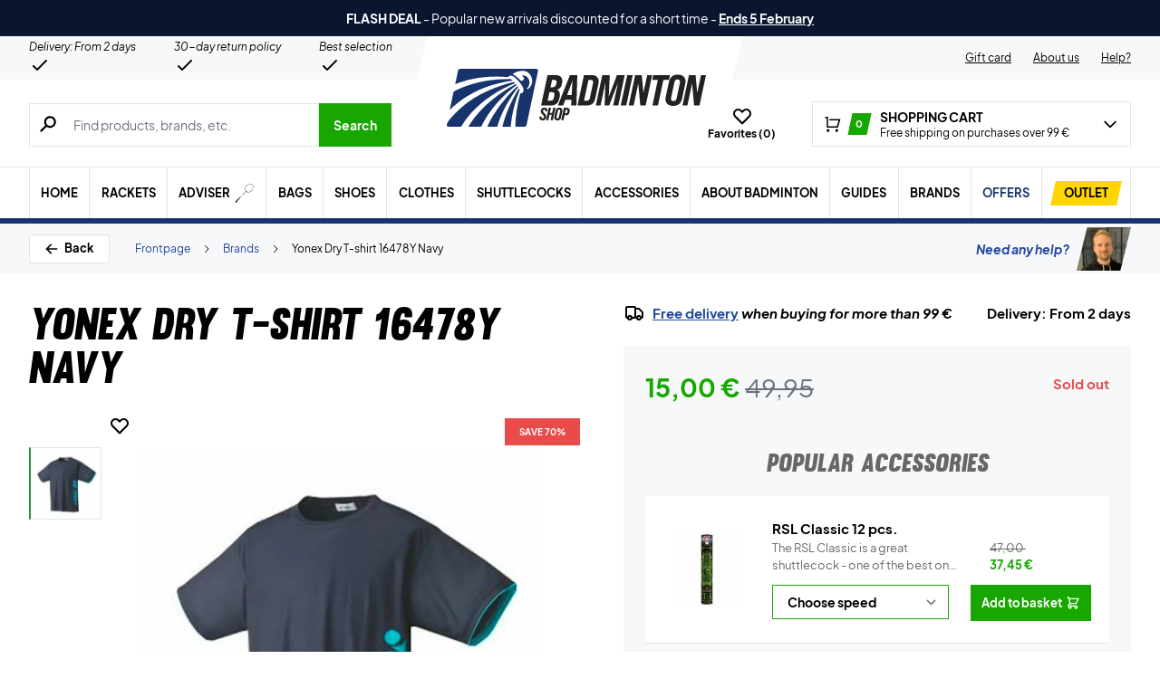

--- FILE ---
content_type: text/html; charset=utf-8
request_url: https://badminton-shop.com/product/yonex-dry-t-shirt-16478y-navy/
body_size: 76512
content:
<!doctype html>
<html lang="en-US">
<head><meta charset="UTF-8" /><script>if(navigator.userAgent.match(/MSIE|Internet Explorer/i)||navigator.userAgent.match(/Trident\/7\..*?rv:11/i)){var href=document.location.href;if(!href.match(/[?&]nowprocket/)){if(href.indexOf("?")==-1){if(href.indexOf("#")==-1){document.location.href=href+"?nowprocket=1"}else{document.location.href=href.replace("#","?nowprocket=1#")}}else{if(href.indexOf("#")==-1){document.location.href=href+"&nowprocket=1"}else{document.location.href=href.replace("#","&nowprocket=1#")}}}}</script><script>(()=>{class RocketLazyLoadScripts{constructor(){this.v="2.0.4",this.userEvents=["keydown","keyup","mousedown","mouseup","mousemove","mouseover","mouseout","touchmove","touchstart","touchend","touchcancel","wheel","click","dblclick","input"],this.attributeEvents=["onblur","onclick","oncontextmenu","ondblclick","onfocus","onmousedown","onmouseenter","onmouseleave","onmousemove","onmouseout","onmouseover","onmouseup","onmousewheel","onscroll","onsubmit"]}async t(){this.i(),this.o(),/iP(ad|hone)/.test(navigator.userAgent)&&this.h(),this.u(),this.l(this),this.m(),this.k(this),this.p(this),this._(),await Promise.all([this.R(),this.L()]),this.lastBreath=Date.now(),this.S(this),this.P(),this.D(),this.O(),this.M(),await this.C(this.delayedScripts.normal),await this.C(this.delayedScripts.defer),await this.C(this.delayedScripts.async),await this.T(),await this.F(),await this.j(),await this.A(),window.dispatchEvent(new Event("rocket-allScriptsLoaded")),this.everythingLoaded=!0,this.lastTouchEnd&&await new Promise(t=>setTimeout(t,500-Date.now()+this.lastTouchEnd)),this.I(),this.H(),this.U(),this.W()}i(){this.CSPIssue=sessionStorage.getItem("rocketCSPIssue"),document.addEventListener("securitypolicyviolation",t=>{this.CSPIssue||"script-src-elem"!==t.violatedDirective||"data"!==t.blockedURI||(this.CSPIssue=!0,sessionStorage.setItem("rocketCSPIssue",!0))},{isRocket:!0})}o(){window.addEventListener("pageshow",t=>{this.persisted=t.persisted,this.realWindowLoadedFired=!0},{isRocket:!0}),window.addEventListener("pagehide",()=>{this.onFirstUserAction=null},{isRocket:!0})}h(){let t;function e(e){t=e}window.addEventListener("touchstart",e,{isRocket:!0}),window.addEventListener("touchend",function i(o){o.changedTouches[0]&&t.changedTouches[0]&&Math.abs(o.changedTouches[0].pageX-t.changedTouches[0].pageX)<10&&Math.abs(o.changedTouches[0].pageY-t.changedTouches[0].pageY)<10&&o.timeStamp-t.timeStamp<200&&(window.removeEventListener("touchstart",e,{isRocket:!0}),window.removeEventListener("touchend",i,{isRocket:!0}),"INPUT"===o.target.tagName&&"text"===o.target.type||(o.target.dispatchEvent(new TouchEvent("touchend",{target:o.target,bubbles:!0})),o.target.dispatchEvent(new MouseEvent("mouseover",{target:o.target,bubbles:!0})),o.target.dispatchEvent(new PointerEvent("click",{target:o.target,bubbles:!0,cancelable:!0,detail:1,clientX:o.changedTouches[0].clientX,clientY:o.changedTouches[0].clientY})),event.preventDefault()))},{isRocket:!0})}q(t){this.userActionTriggered||("mousemove"!==t.type||this.firstMousemoveIgnored?"keyup"===t.type||"mouseover"===t.type||"mouseout"===t.type||(this.userActionTriggered=!0,this.onFirstUserAction&&this.onFirstUserAction()):this.firstMousemoveIgnored=!0),"click"===t.type&&t.preventDefault(),t.stopPropagation(),t.stopImmediatePropagation(),"touchstart"===this.lastEvent&&"touchend"===t.type&&(this.lastTouchEnd=Date.now()),"click"===t.type&&(this.lastTouchEnd=0),this.lastEvent=t.type,t.composedPath&&t.composedPath()[0].getRootNode()instanceof ShadowRoot&&(t.rocketTarget=t.composedPath()[0]),this.savedUserEvents.push(t)}u(){this.savedUserEvents=[],this.userEventHandler=this.q.bind(this),this.userEvents.forEach(t=>window.addEventListener(t,this.userEventHandler,{passive:!1,isRocket:!0})),document.addEventListener("visibilitychange",this.userEventHandler,{isRocket:!0})}U(){this.userEvents.forEach(t=>window.removeEventListener(t,this.userEventHandler,{passive:!1,isRocket:!0})),document.removeEventListener("visibilitychange",this.userEventHandler,{isRocket:!0}),this.savedUserEvents.forEach(t=>{(t.rocketTarget||t.target).dispatchEvent(new window[t.constructor.name](t.type,t))})}m(){const t="return false",e=Array.from(this.attributeEvents,t=>"data-rocket-"+t),i="["+this.attributeEvents.join("],[")+"]",o="[data-rocket-"+this.attributeEvents.join("],[data-rocket-")+"]",s=(e,i,o)=>{o&&o!==t&&(e.setAttribute("data-rocket-"+i,o),e["rocket"+i]=new Function("event",o),e.setAttribute(i,t))};new MutationObserver(t=>{for(const n of t)"attributes"===n.type&&(n.attributeName.startsWith("data-rocket-")||this.everythingLoaded?n.attributeName.startsWith("data-rocket-")&&this.everythingLoaded&&this.N(n.target,n.attributeName.substring(12)):s(n.target,n.attributeName,n.target.getAttribute(n.attributeName))),"childList"===n.type&&n.addedNodes.forEach(t=>{if(t.nodeType===Node.ELEMENT_NODE)if(this.everythingLoaded)for(const i of[t,...t.querySelectorAll(o)])for(const t of i.getAttributeNames())e.includes(t)&&this.N(i,t.substring(12));else for(const e of[t,...t.querySelectorAll(i)])for(const t of e.getAttributeNames())this.attributeEvents.includes(t)&&s(e,t,e.getAttribute(t))})}).observe(document,{subtree:!0,childList:!0,attributeFilter:[...this.attributeEvents,...e]})}I(){this.attributeEvents.forEach(t=>{document.querySelectorAll("[data-rocket-"+t+"]").forEach(e=>{this.N(e,t)})})}N(t,e){const i=t.getAttribute("data-rocket-"+e);i&&(t.setAttribute(e,i),t.removeAttribute("data-rocket-"+e))}k(t){Object.defineProperty(HTMLElement.prototype,"onclick",{get(){return this.rocketonclick||null},set(e){this.rocketonclick=e,this.setAttribute(t.everythingLoaded?"onclick":"data-rocket-onclick","this.rocketonclick(event)")}})}S(t){function e(e,i){let o=e[i];e[i]=null,Object.defineProperty(e,i,{get:()=>o,set(s){t.everythingLoaded?o=s:e["rocket"+i]=o=s}})}e(document,"onreadystatechange"),e(window,"onload"),e(window,"onpageshow");try{Object.defineProperty(document,"readyState",{get:()=>t.rocketReadyState,set(e){t.rocketReadyState=e},configurable:!0}),document.readyState="loading"}catch(t){console.log("WPRocket DJE readyState conflict, bypassing")}}l(t){this.originalAddEventListener=EventTarget.prototype.addEventListener,this.originalRemoveEventListener=EventTarget.prototype.removeEventListener,this.savedEventListeners=[],EventTarget.prototype.addEventListener=function(e,i,o){o&&o.isRocket||!t.B(e,this)&&!t.userEvents.includes(e)||t.B(e,this)&&!t.userActionTriggered||e.startsWith("rocket-")||t.everythingLoaded?t.originalAddEventListener.call(this,e,i,o):(t.savedEventListeners.push({target:this,remove:!1,type:e,func:i,options:o}),"mouseenter"!==e&&"mouseleave"!==e||t.originalAddEventListener.call(this,e,t.savedUserEvents.push,o))},EventTarget.prototype.removeEventListener=function(e,i,o){o&&o.isRocket||!t.B(e,this)&&!t.userEvents.includes(e)||t.B(e,this)&&!t.userActionTriggered||e.startsWith("rocket-")||t.everythingLoaded?t.originalRemoveEventListener.call(this,e,i,o):t.savedEventListeners.push({target:this,remove:!0,type:e,func:i,options:o})}}J(t,e){this.savedEventListeners=this.savedEventListeners.filter(i=>{let o=i.type,s=i.target||window;return e!==o||t!==s||(this.B(o,s)&&(i.type="rocket-"+o),this.$(i),!1)})}H(){EventTarget.prototype.addEventListener=this.originalAddEventListener,EventTarget.prototype.removeEventListener=this.originalRemoveEventListener,this.savedEventListeners.forEach(t=>this.$(t))}$(t){t.remove?this.originalRemoveEventListener.call(t.target,t.type,t.func,t.options):this.originalAddEventListener.call(t.target,t.type,t.func,t.options)}p(t){let e;function i(e){return t.everythingLoaded?e:e.split(" ").map(t=>"load"===t||t.startsWith("load.")?"rocket-jquery-load":t).join(" ")}function o(o){function s(e){const s=o.fn[e];o.fn[e]=o.fn.init.prototype[e]=function(){return this[0]===window&&t.userActionTriggered&&("string"==typeof arguments[0]||arguments[0]instanceof String?arguments[0]=i(arguments[0]):"object"==typeof arguments[0]&&Object.keys(arguments[0]).forEach(t=>{const e=arguments[0][t];delete arguments[0][t],arguments[0][i(t)]=e})),s.apply(this,arguments),this}}if(o&&o.fn&&!t.allJQueries.includes(o)){const e={DOMContentLoaded:[],"rocket-DOMContentLoaded":[]};for(const t in e)document.addEventListener(t,()=>{e[t].forEach(t=>t())},{isRocket:!0});o.fn.ready=o.fn.init.prototype.ready=function(i){function s(){parseInt(o.fn.jquery)>2?setTimeout(()=>i.bind(document)(o)):i.bind(document)(o)}return"function"==typeof i&&(t.realDomReadyFired?!t.userActionTriggered||t.fauxDomReadyFired?s():e["rocket-DOMContentLoaded"].push(s):e.DOMContentLoaded.push(s)),o([])},s("on"),s("one"),s("off"),t.allJQueries.push(o)}e=o}t.allJQueries=[],o(window.jQuery),Object.defineProperty(window,"jQuery",{get:()=>e,set(t){o(t)}})}P(){const t=new Map;document.write=document.writeln=function(e){const i=document.currentScript,o=document.createRange(),s=i.parentElement;let n=t.get(i);void 0===n&&(n=i.nextSibling,t.set(i,n));const c=document.createDocumentFragment();o.setStart(c,0),c.appendChild(o.createContextualFragment(e)),s.insertBefore(c,n)}}async R(){return new Promise(t=>{this.userActionTriggered?t():this.onFirstUserAction=t})}async L(){return new Promise(t=>{document.addEventListener("DOMContentLoaded",()=>{this.realDomReadyFired=!0,t()},{isRocket:!0})})}async j(){return this.realWindowLoadedFired?Promise.resolve():new Promise(t=>{window.addEventListener("load",t,{isRocket:!0})})}M(){this.pendingScripts=[];this.scriptsMutationObserver=new MutationObserver(t=>{for(const e of t)e.addedNodes.forEach(t=>{"SCRIPT"!==t.tagName||t.noModule||t.isWPRocket||this.pendingScripts.push({script:t,promise:new Promise(e=>{const i=()=>{const i=this.pendingScripts.findIndex(e=>e.script===t);i>=0&&this.pendingScripts.splice(i,1),e()};t.addEventListener("load",i,{isRocket:!0}),t.addEventListener("error",i,{isRocket:!0}),setTimeout(i,1e3)})})})}),this.scriptsMutationObserver.observe(document,{childList:!0,subtree:!0})}async F(){await this.X(),this.pendingScripts.length?(await this.pendingScripts[0].promise,await this.F()):this.scriptsMutationObserver.disconnect()}D(){this.delayedScripts={normal:[],async:[],defer:[]},document.querySelectorAll("script[type$=rocketlazyloadscript]").forEach(t=>{t.hasAttribute("data-rocket-src")?t.hasAttribute("async")&&!1!==t.async?this.delayedScripts.async.push(t):t.hasAttribute("defer")&&!1!==t.defer||"module"===t.getAttribute("data-rocket-type")?this.delayedScripts.defer.push(t):this.delayedScripts.normal.push(t):this.delayedScripts.normal.push(t)})}async _(){await this.L();let t=[];document.querySelectorAll("script[type$=rocketlazyloadscript][data-rocket-src]").forEach(e=>{let i=e.getAttribute("data-rocket-src");if(i&&!i.startsWith("data:")){i.startsWith("//")&&(i=location.protocol+i);try{const o=new URL(i).origin;o!==location.origin&&t.push({src:o,crossOrigin:e.crossOrigin||"module"===e.getAttribute("data-rocket-type")})}catch(t){}}}),t=[...new Map(t.map(t=>[JSON.stringify(t),t])).values()],this.Y(t,"preconnect")}async G(t){if(await this.K(),!0!==t.noModule||!("noModule"in HTMLScriptElement.prototype))return new Promise(e=>{let i;function o(){(i||t).setAttribute("data-rocket-status","executed"),e()}try{if(navigator.userAgent.includes("Firefox/")||""===navigator.vendor||this.CSPIssue)i=document.createElement("script"),[...t.attributes].forEach(t=>{let e=t.nodeName;"type"!==e&&("data-rocket-type"===e&&(e="type"),"data-rocket-src"===e&&(e="src"),i.setAttribute(e,t.nodeValue))}),t.text&&(i.text=t.text),t.nonce&&(i.nonce=t.nonce),i.hasAttribute("src")?(i.addEventListener("load",o,{isRocket:!0}),i.addEventListener("error",()=>{i.setAttribute("data-rocket-status","failed-network"),e()},{isRocket:!0}),setTimeout(()=>{i.isConnected||e()},1)):(i.text=t.text,o()),i.isWPRocket=!0,t.parentNode.replaceChild(i,t);else{const i=t.getAttribute("data-rocket-type"),s=t.getAttribute("data-rocket-src");i?(t.type=i,t.removeAttribute("data-rocket-type")):t.removeAttribute("type"),t.addEventListener("load",o,{isRocket:!0}),t.addEventListener("error",i=>{this.CSPIssue&&i.target.src.startsWith("data:")?(console.log("WPRocket: CSP fallback activated"),t.removeAttribute("src"),this.G(t).then(e)):(t.setAttribute("data-rocket-status","failed-network"),e())},{isRocket:!0}),s?(t.fetchPriority="high",t.removeAttribute("data-rocket-src"),t.src=s):t.src="data:text/javascript;base64,"+window.btoa(unescape(encodeURIComponent(t.text)))}}catch(i){t.setAttribute("data-rocket-status","failed-transform"),e()}});t.setAttribute("data-rocket-status","skipped")}async C(t){const e=t.shift();return e?(e.isConnected&&await this.G(e),this.C(t)):Promise.resolve()}O(){this.Y([...this.delayedScripts.normal,...this.delayedScripts.defer,...this.delayedScripts.async],"preload")}Y(t,e){this.trash=this.trash||[];let i=!0;var o=document.createDocumentFragment();t.forEach(t=>{const s=t.getAttribute&&t.getAttribute("data-rocket-src")||t.src;if(s&&!s.startsWith("data:")){const n=document.createElement("link");n.href=s,n.rel=e,"preconnect"!==e&&(n.as="script",n.fetchPriority=i?"high":"low"),t.getAttribute&&"module"===t.getAttribute("data-rocket-type")&&(n.crossOrigin=!0),t.crossOrigin&&(n.crossOrigin=t.crossOrigin),t.integrity&&(n.integrity=t.integrity),t.nonce&&(n.nonce=t.nonce),o.appendChild(n),this.trash.push(n),i=!1}}),document.head.appendChild(o)}W(){this.trash.forEach(t=>t.remove())}async T(){try{document.readyState="interactive"}catch(t){}this.fauxDomReadyFired=!0;try{await this.K(),this.J(document,"readystatechange"),document.dispatchEvent(new Event("rocket-readystatechange")),await this.K(),document.rocketonreadystatechange&&document.rocketonreadystatechange(),await this.K(),this.J(document,"DOMContentLoaded"),document.dispatchEvent(new Event("rocket-DOMContentLoaded")),await this.K(),this.J(window,"DOMContentLoaded"),window.dispatchEvent(new Event("rocket-DOMContentLoaded"))}catch(t){console.error(t)}}async A(){try{document.readyState="complete"}catch(t){}try{await this.K(),this.J(document,"readystatechange"),document.dispatchEvent(new Event("rocket-readystatechange")),await this.K(),document.rocketonreadystatechange&&document.rocketonreadystatechange(),await this.K(),this.J(window,"load"),window.dispatchEvent(new Event("rocket-load")),await this.K(),window.rocketonload&&window.rocketonload(),await this.K(),this.allJQueries.forEach(t=>t(window).trigger("rocket-jquery-load")),await this.K(),this.J(window,"pageshow");const t=new Event("rocket-pageshow");t.persisted=this.persisted,window.dispatchEvent(t),await this.K(),window.rocketonpageshow&&window.rocketonpageshow({persisted:this.persisted})}catch(t){console.error(t)}}async K(){Date.now()-this.lastBreath>45&&(await this.X(),this.lastBreath=Date.now())}async X(){return document.hidden?new Promise(t=>setTimeout(t)):new Promise(t=>requestAnimationFrame(t))}B(t,e){return e===document&&"readystatechange"===t||(e===document&&"DOMContentLoaded"===t||(e===window&&"DOMContentLoaded"===t||(e===window&&"load"===t||e===window&&"pageshow"===t)))}static run(){(new RocketLazyLoadScripts).t()}}RocketLazyLoadScripts.run()})();</script>
	
	<meta name="viewport" content="width=device-width, initial-scale=1, maximum-scale=1">

	<script type="text/javascript">
 	   window.raptor||(window.raptor={q:[{event:"trackevent",params:{p1:"pageview"}}],push:function(event,params,options){this.q.push({event:event,params:params,options:options})},customerId:"6544"});
	</script>

	
    <link rel="icon" href="https://badminton-shop.com/favicon.ico" />

	<link crossorigin rel="preload" href="https://badminton-shop.com/wp-includes/css/dist/block-library/style.min.css?ver=6.9" as="style" onload="this.onload=null;this.rel='stylesheet'"><noscript><link rel="stylesheet" href="https://badminton-shop.com/wp-includes/css/dist/block-library/style.min.css?ver=6.9"></noscript><link data-minify="1" crossorigin rel="preload" href="https://badminton-shop.com/wp-content/cache/min/1/wp-content/plugins/genesis-blocks/dist/style-blocks.build.css?ver=1769666596" as="style" onload="this.onload=null;this.rel='stylesheet'"><noscript><link data-minify="1" rel="stylesheet" href="https://badminton-shop.com/wp-content/cache/min/1/wp-content/plugins/genesis-blocks/dist/style-blocks.build.css?ver=1769666596"></noscript><meta name='robots' content='index, follow, max-image-preview:large, max-snippet:-1, max-video-preview:-1' />
 
            <script type="text/javascript">
                const algoliaIndexPrefix = 'badmintonshop_com_';
            </script>
                    <script type="text/javascript">
                    const initialProductFilters = JSON.parse('{"pa_brand":{"value":"pa_brand","options":[],"selected":[],"label":"Brand","help_texts":[]}}');
            </script>
        
	<!-- This site is optimized with the Yoast SEO plugin v26.8 - https://yoast.com/product/yoast-seo-wordpress/ -->
	<title>Yonex Dry T-shirt 16478Y Navy | T-shirt → Badminton-Shop.com</title>
	<meta name="description" content="Get the breathable Yonex Dry T-shirt today at Badminton-Shop.com. At Batminton-Shop.com we have a wide selection, great customer service and fast delivery." />
	<link rel="canonical" href="https://badminton-shop.com/product/yonex-dry-t-shirt-16478y-navy/" />
	<meta property="og:locale" content="en_US" />
	<meta property="og:type" content="article" />
	<meta property="og:title" content="Yonex Dry T-shirt 16478Y Navy | T-shirt → Badminton-Shop.com" />
	<meta property="og:description" content="Get the breathable Yonex Dry T-shirt today at Badminton-Shop.com. At Batminton-Shop.com we have a wide selection, great customer service and fast delivery." />
	<meta property="og:url" content="https://badminton-shop.com/product/yonex-dry-t-shirt-16478y-navy/" />
	<meta property="og:site_name" content="Badmintonshop" />
	<meta property="article:modified_time" content="2023-04-17T23:46:59+00:00" />
	<meta property="og:image" content="https://badminton-shop.com/wp-content/uploads/2021/09/YonexDryT-shirt16478YNavy-1-p.jpg" />
	<meta property="og:image:width" content="700" />
	<meta property="og:image:height" content="700" />
	<meta property="og:image:type" content="image/jpeg" />
	<meta name="twitter:card" content="summary_large_image" />
	<meta name="twitter:label1" content="Est. reading time" />
	<meta name="twitter:data1" content="1 minute" />
	<script type="application/ld+json" class="yoast-schema-graph">{"@context":"https://schema.org","@graph":[{"@type":["WebPage","ItemPage"],"@id":"https://badminton-shop.com/product/yonex-dry-t-shirt-16478y-navy/","url":"https://badminton-shop.com/product/yonex-dry-t-shirt-16478y-navy/","name":"Yonex Dry T-shirt 16478Y Navy | T-shirt → Badminton-Shop.com","isPartOf":{"@id":"https://badminton-shop.com/#website"},"primaryImageOfPage":{"@id":"https://badminton-shop.com/product/yonex-dry-t-shirt-16478y-navy/#primaryimage"},"image":{"@id":"https://badminton-shop.com/product/yonex-dry-t-shirt-16478y-navy/#primaryimage"},"thumbnailUrl":"https://badminton-shop.com/wp-content/uploads/2021/09/YonexDryT-shirt16478YNavy-1-p.webp","datePublished":"2022-09-09T12:35:08+00:00","dateModified":"2023-04-17T23:46:59+00:00","description":"Get the breathable Yonex Dry T-shirt today at Badminton-Shop.com. At Batminton-Shop.com we have a wide selection, great customer service and fast delivery.","breadcrumb":{"@id":"https://badminton-shop.com/product/yonex-dry-t-shirt-16478y-navy/#breadcrumb"},"inLanguage":"en-US","potentialAction":[{"@type":"ReadAction","target":["https://badminton-shop.com/product/yonex-dry-t-shirt-16478y-navy/"]}]},{"@type":"ImageObject","inLanguage":"en-US","@id":"https://badminton-shop.com/product/yonex-dry-t-shirt-16478y-navy/#primaryimage","url":"https://badminton-shop.com/wp-content/uploads/2021/09/YonexDryT-shirt16478YNavy-1-p.webp","contentUrl":"https://badminton-shop.com/wp-content/uploads/2021/09/YonexDryT-shirt16478YNavy-1-p.webp","width":700,"height":700},{"@type":"BreadcrumbList","@id":"https://badminton-shop.com/product/yonex-dry-t-shirt-16478y-navy/#breadcrumb","itemListElement":[{"@type":"ListItem","position":1,"name":"Forside","item":"https://badminton-shop.com/"},{"@type":"ListItem","position":2,"name":"Brands","item":"https://badminton-shop.com/category/brands/"},{"@type":"ListItem","position":3,"name":"Yonex","item":"https://badminton-shop.com/category/brands/yonex-brands/"},{"@type":"ListItem","position":4,"name":"Yonex Apparel","item":"https://badminton-shop.com/category/brands/yonex-brands/yonex-apparel/"},{"@type":"ListItem","position":5,"name":"Yonex Dry T-shirt 16478Y Navy"}]},{"@type":"WebSite","@id":"https://badminton-shop.com/#website","url":"https://badminton-shop.com/","name":"Badmintonshop","description":"DK&#039;s største udvalg → Hurtig levering!","publisher":{"@id":"https://badminton-shop.com/#organization"},"inLanguage":"en-US"},{"@type":"Organization","@id":"https://badminton-shop.com/#organization","name":"Padelshoppen","url":"https://badminton-shop.com/","logo":{"@type":"ImageObject","inLanguage":"en-US","@id":"https://badminton-shop.com/#/schema/logo/image/","url":"https://badminton-shop.com/wp-content/uploads/2021/11/logo.svg","contentUrl":"https://badminton-shop.com/wp-content/uploads/2021/11/logo.svg","width":161,"height":54,"caption":"Padelshoppen"},"image":{"@id":"https://badminton-shop.com/#/schema/logo/image/"},"sameAs":["https://www.facebook.com/Badminton-shop-109436571647263","https://www.instagram.com/badmintonshop_official/","https://www.youtube.com/channel/UCA_xm-3-kqc5-cAVoUzK8Hg"]}]}</script>
	<!-- / Yoast SEO plugin. -->


<link rel='dns-prefetch' href='//static.klaviyo.com' />
<link rel='dns-prefetch' href='//policy.app.cookieinformation.com' />
<link rel='dns-prefetch' href='//www.googletagmanager.com' />

<link rel="alternate" type="application/rss+xml" title="Badmintonshop &raquo; Yonex Dry T-shirt 16478Y Navy Comments Feed" href="https://badminton-shop.com/product/yonex-dry-t-shirt-16478y-navy/feed/" />
<link rel="alternate" title="oEmbed (JSON)" type="application/json+oembed" href="https://badminton-shop.com/wp-json/oembed/1.0/embed?url=https%3A%2F%2Fbadminton-shop.com%2Fproduct%2Fyonex-dry-t-shirt-16478y-navy%2F" />
<link rel="alternate" title="oEmbed (XML)" type="text/xml+oembed" href="https://badminton-shop.com/wp-json/oembed/1.0/embed?url=https%3A%2F%2Fbadminton-shop.com%2Fproduct%2Fyonex-dry-t-shirt-16478y-navy%2F&#038;format=xml" />
<style id='wp-img-auto-sizes-contain-inline-css' type='text/css'>
img:is([sizes=auto i],[sizes^="auto," i]){contain-intrinsic-size:3000px 1500px}
/*# sourceURL=wp-img-auto-sizes-contain-inline-css */
</style>
<style id='wp-emoji-styles-inline-css' type='text/css'>

	img.wp-smiley, img.emoji {
		display: inline !important;
		border: none !important;
		box-shadow: none !important;
		height: 1em !important;
		width: 1em !important;
		margin: 0 0.07em !important;
		vertical-align: -0.1em !important;
		background: none !important;
		padding: 0 !important;
	}
/*# sourceURL=wp-emoji-styles-inline-css */
</style>
<link data-minify="1" rel='stylesheet' id='pwgc-wc-blocks-style-css' href='https://badminton-shop.com/wp-content/cache/min/1/wp-content/plugins/pw-gift-cards/assets/css/blocks.css?ver=1769666596' type='text/css' media='all' />
<link data-minify="1" rel='stylesheet' id='zerv-style-css' href='https://badminton-shop.com/wp-content/cache/min/1/wp-content/themes/zerv-wptheme/dist/css/styles.css?ver=1769666596' type='text/css' media='all' />
<style id='rocket-lazyload-inline-css' type='text/css'>
.rll-youtube-player{position:relative;padding-bottom:56.23%;height:0;overflow:hidden;max-width:100%;}.rll-youtube-player:focus-within{outline: 2px solid currentColor;outline-offset: 5px;}.rll-youtube-player iframe{position:absolute;top:0;left:0;width:100%;height:100%;z-index:100;background:0 0}.rll-youtube-player img{bottom:0;display:block;left:0;margin:auto;max-width:100%;width:100%;position:absolute;right:0;top:0;border:none;height:auto;-webkit-transition:.4s all;-moz-transition:.4s all;transition:.4s all}.rll-youtube-player img:hover{-webkit-filter:brightness(75%)}.rll-youtube-player .play{height:100%;width:100%;left:0;top:0;position:absolute;background:url(https://badminton-shop.com/wp-content/plugins/wp-rocket/assets/img/youtube.png) no-repeat center;background-color: transparent !important;cursor:pointer;border:none;}
/*# sourceURL=rocket-lazyload-inline-css */
</style>
<script type="text/javascript" id="gtmkit-js-before" data-cfasync="false" data-nowprocket="" data-cookieconsent="ignore">
/* <![CDATA[ */
		window.gtmkit_settings = {"datalayer_name":"dataLayer","console_log":false,"wc":{"use_sku":true,"pid_prefix":"","add_shipping_info":{"config":1},"add_payment_info":{"config":1},"view_item":{"config":0},"view_item_list":{"config":0},"wishlist":false,"css_selectors":{"product_list_select_item":".products .product:not(.product-category) a:not(.add_to_cart_button.ajax_add_to_cart,.add_to_wishlist),.wc-block-grid__products li:not(.product-category) a:not(.add_to_cart_button.ajax_add_to_cart,.add_to_wishlist),.woocommerce-grouped-product-list-item__label a:not(.add_to_wishlist)","product_list_element":".product,.wc-block-grid__product","product_list_exclude":"","product_list_add_to_cart":".add_to_cart_button.ajax_add_to_cart:not(.single_add_to_cart_button)"},"text":{"wp-block-handpicked-products":"Handpicked Products","wp-block-product-best-sellers":"Best Sellers","wp-block-product-category":"Product Category","wp-block-product-new":"New Products","wp-block-product-on-sale":"Products On Sale","wp-block-products-by-attribute":"Products By Attribute","wp-block-product-tag":"Product Tag","wp-block-product-top-rated":"Top Rated Products","shipping-tier-not-found":"Shipping tier not found","payment-method-not-found":"Payment method not found"}}};
		window.gtmkit_data = {"wc":{"currency":"EUR","is_cart":false,"is_checkout":false,"blocks":{}}};
		window.dataLayer = window.dataLayer || [];
				
//# sourceURL=gtmkit-js-before
/* ]]> */
</script>
<script type="rocketlazyloadscript" data-minify="1" data-rocket-type="text/javascript" data-rocket-src="https://badminton-shop.com/wp-content/cache/min/1/uc.js?ver=1769666596" id="CookieConsent" data-culture="en" data-gcm-enabled="false" data-rocket-defer defer></script>
<script type="text/javascript" id="cs-algolia-search-filter-script-js-extra">
/* <![CDATA[ */
var csAlgoliaSearchSettings = {"currency":"\u20ac","searchPath":"https://badminton-shop.com/soeg/","translatedStrings":{"most_popular":"Most popular","price_asc":"Price - lowest","price_desc":"Price - highest","newest":"Latest","oldest":"Oldest","alpha":"Alphabetical","highest_discount":"Best deals"}};
//# sourceURL=cs-algolia-search-filter-script-js-extra
/* ]]> */
</script>
<script data-minify="1" type="text/javascript" src="https://badminton-shop.com/wp-content/cache/min/1/wp-content/plugins/cs-algolia-search/dist/js/index.js?ver=1769666596" id="cs-algolia-search-filter-script-js" data-rocket-defer defer></script>
<script type="text/javascript" id="gtmkit-container-js-after" data-cfasync="false" data-nowprocket="" data-cookieconsent="ignore">
/* <![CDATA[ */
/* Google Tag Manager */
(function(w,d,s,l,i){w[l]=w[l]||[];w[l].push({'gtm.start':
new Date().getTime(),event:'gtm.js'});var f=d.getElementsByTagName(s)[0],
j=d.createElement(s),dl=l!='dataLayer'?'&l='+l:'';j.async=true;j.src=
'https://www.googletagmanager.com/gtm.js?id='+i+dl;f.parentNode.insertBefore(j,f);
})(window,document,'script','dataLayer','GTM-KBDFXXH');
/* End Google Tag Manager */

//# sourceURL=gtmkit-container-js-after
/* ]]> */
</script>
<script type="text/javascript" id="gtmkit-datalayer-js-before" data-cfasync="false" data-nowprocket="" data-cookieconsent="ignore">
/* <![CDATA[ */
const gtmkit_dataLayer_content = {"pagePostType":"product","pageType":"product-page","productType":"variable","event":"view_item","ecommerce":{"items":[{"id":"214499","item_id":"214499","item_name":"Yonex Dry T-shirt 16478Y Navy","currency":"EUR","price":15,"item_brand":"Yonex","google_business_vertical":"retail","item_category":"Brands","item_category2":"Yonex","item_category3":"Yonex Apparel"}],"value":15,"currency":"EUR"}};
dataLayer.push( gtmkit_dataLayer_content );

//# sourceURL=gtmkit-datalayer-js-before
/* ]]> */
</script>
<script type="rocketlazyloadscript" data-minify="1" data-rocket-type="text/javascript" data-rocket-src="https://badminton-shop.com/wp-content/cache/min/1/wp-content/plugins/woocommerce-profitmetrics/js/pmTPTrack.js?ver=1769666596" id="pmTPTrack-js" data-rocket-defer defer></script>
<script type="text/javascript" id="wc-settings-dep-in-header-js-after">
/* <![CDATA[ */
console.warn( "Scripts that have a dependency on [wc-settings, wc-blocks-checkout] must be loaded in the footer, klaviyo-klaviyo-checkout-block-editor-script was registered to load in the header, but has been switched to load in the footer instead. See https://github.com/woocommerce/woocommerce-gutenberg-products-block/pull/5059" );
console.warn( "Scripts that have a dependency on [wc-settings, wc-blocks-checkout] must be loaded in the footer, klaviyo-klaviyo-checkout-block-view-script was registered to load in the header, but has been switched to load in the footer instead. See https://github.com/woocommerce/woocommerce-gutenberg-products-block/pull/5059" );
//# sourceURL=wc-settings-dep-in-header-js-after
/* ]]> */
</script>
<link rel="preload" as="image" href="https://badminton-shop.com/wp-content/uploads/2021/09/YonexDryT-shirt16478YNavy-1-p.webp"><link rel="https://api.w.org/" href="https://badminton-shop.com/wp-json/" /><link rel="alternate" title="JSON" type="application/json" href="https://badminton-shop.com/wp-json/wp/v2/product/1600001530" /><link rel="EditURI" type="application/rsd+xml" title="RSD" href="https://badminton-shop.com/xmlrpc.php?rsd" />
<meta name="generator" content="WordPress 6.9" />
<meta name="generator" content="WooCommerce 10.4.3" />
<link rel='shortlink' href='https://badminton-shop.com/?p=1600001530' />
<meta name="generator" content="webp-uploads 2.6.1">
<style>.woocommerce-product-gallery{ opacity: 1 !important; }</style>		<script type="text/javascript">
			const pageInfo = {
			    pageType: 'product',
                typeSpecificInfo: [],
			}
		</script>
    		<noscript><style>.woocommerce-product-gallery{ opacity: 1 !important; }</style></noscript>
	<noscript><style id="rocket-lazyload-nojs-css">.rll-youtube-player, [data-lazy-src]{display:none !important;}</style></noscript><link data-minify="1" rel='stylesheet' id='wc-blocks-style-css' href='https://badminton-shop.com/wp-content/cache/min/1/wp-content/plugins/woocommerce/assets/client/blocks/wc-blocks.css?ver=1769666596' type='text/css' media='all' />
<style id='global-styles-inline-css' type='text/css'>
:root{--wp--preset--aspect-ratio--square: 1;--wp--preset--aspect-ratio--4-3: 4/3;--wp--preset--aspect-ratio--3-4: 3/4;--wp--preset--aspect-ratio--3-2: 3/2;--wp--preset--aspect-ratio--2-3: 2/3;--wp--preset--aspect-ratio--16-9: 16/9;--wp--preset--aspect-ratio--9-16: 9/16;--wp--preset--color--black: #000000;--wp--preset--color--cyan-bluish-gray: #abb8c3;--wp--preset--color--white: #ffffff;--wp--preset--color--pale-pink: #f78da7;--wp--preset--color--vivid-red: #cf2e2e;--wp--preset--color--luminous-vivid-orange: #ff6900;--wp--preset--color--luminous-vivid-amber: #fcb900;--wp--preset--color--light-green-cyan: #7bdcb5;--wp--preset--color--vivid-green-cyan: #00d084;--wp--preset--color--pale-cyan-blue: #8ed1fc;--wp--preset--color--vivid-cyan-blue: #0693e3;--wp--preset--color--vivid-purple: #9b51e0;--wp--preset--color--blue: #21459F;--wp--preset--color--red: #E84B4A;--wp--preset--color--yellow: #FFD600;--wp--preset--color--green: #17A700;--wp--preset--color--grey: #E5E5E5;--wp--preset--color--grey-bg: #F6F8FA;--wp--preset--color--brand-primary: #18346D;--wp--preset--color--brand-secondary: #298F43;--wp--preset--color--button-color: #17A700;--wp--preset--gradient--vivid-cyan-blue-to-vivid-purple: linear-gradient(135deg,rgb(6,147,227) 0%,rgb(155,81,224) 100%);--wp--preset--gradient--light-green-cyan-to-vivid-green-cyan: linear-gradient(135deg,rgb(122,220,180) 0%,rgb(0,208,130) 100%);--wp--preset--gradient--luminous-vivid-amber-to-luminous-vivid-orange: linear-gradient(135deg,rgb(252,185,0) 0%,rgb(255,105,0) 100%);--wp--preset--gradient--luminous-vivid-orange-to-vivid-red: linear-gradient(135deg,rgb(255,105,0) 0%,rgb(207,46,46) 100%);--wp--preset--gradient--very-light-gray-to-cyan-bluish-gray: linear-gradient(135deg,rgb(238,238,238) 0%,rgb(169,184,195) 100%);--wp--preset--gradient--cool-to-warm-spectrum: linear-gradient(135deg,rgb(74,234,220) 0%,rgb(151,120,209) 20%,rgb(207,42,186) 40%,rgb(238,44,130) 60%,rgb(251,105,98) 80%,rgb(254,248,76) 100%);--wp--preset--gradient--blush-light-purple: linear-gradient(135deg,rgb(255,206,236) 0%,rgb(152,150,240) 100%);--wp--preset--gradient--blush-bordeaux: linear-gradient(135deg,rgb(254,205,165) 0%,rgb(254,45,45) 50%,rgb(107,0,62) 100%);--wp--preset--gradient--luminous-dusk: linear-gradient(135deg,rgb(255,203,112) 0%,rgb(199,81,192) 50%,rgb(65,88,208) 100%);--wp--preset--gradient--pale-ocean: linear-gradient(135deg,rgb(255,245,203) 0%,rgb(182,227,212) 50%,rgb(51,167,181) 100%);--wp--preset--gradient--electric-grass: linear-gradient(135deg,rgb(202,248,128) 0%,rgb(113,206,126) 100%);--wp--preset--gradient--midnight: linear-gradient(135deg,rgb(2,3,129) 0%,rgb(40,116,252) 100%);--wp--preset--font-size--small: 13px;--wp--preset--font-size--medium: 20px;--wp--preset--font-size--large: 18px;--wp--preset--font-size--x-large: 42px;--wp--preset--font-size--normal: 14px;--wp--preset--font-size--base: 16px;--wp--preset--font-size--3-xl: 28px;--wp--preset--font-size--4-xl: 36px;--wp--preset--font-size--5-xl: 48px;--wp--preset--spacing--20: 0.44rem;--wp--preset--spacing--30: 0.67rem;--wp--preset--spacing--40: 1rem;--wp--preset--spacing--50: 1.5rem;--wp--preset--spacing--60: 2.25rem;--wp--preset--spacing--70: 3.38rem;--wp--preset--spacing--80: 5.06rem;--wp--preset--shadow--natural: 6px 6px 9px rgba(0, 0, 0, 0.2);--wp--preset--shadow--deep: 12px 12px 50px rgba(0, 0, 0, 0.4);--wp--preset--shadow--sharp: 6px 6px 0px rgba(0, 0, 0, 0.2);--wp--preset--shadow--outlined: 6px 6px 0px -3px rgb(255, 255, 255), 6px 6px rgb(0, 0, 0);--wp--preset--shadow--crisp: 6px 6px 0px rgb(0, 0, 0);}:root { --wp--style--global--content-size: 1400px;--wp--style--global--wide-size: 1440px; }:where(body) { margin: 0; }.wp-site-blocks > .alignleft { float: left; margin-right: 2em; }.wp-site-blocks > .alignright { float: right; margin-left: 2em; }.wp-site-blocks > .aligncenter { justify-content: center; margin-left: auto; margin-right: auto; }:where(.is-layout-flex){gap: 0.5em;}:where(.is-layout-grid){gap: 0.5em;}.is-layout-flow > .alignleft{float: left;margin-inline-start: 0;margin-inline-end: 2em;}.is-layout-flow > .alignright{float: right;margin-inline-start: 2em;margin-inline-end: 0;}.is-layout-flow > .aligncenter{margin-left: auto !important;margin-right: auto !important;}.is-layout-constrained > .alignleft{float: left;margin-inline-start: 0;margin-inline-end: 2em;}.is-layout-constrained > .alignright{float: right;margin-inline-start: 2em;margin-inline-end: 0;}.is-layout-constrained > .aligncenter{margin-left: auto !important;margin-right: auto !important;}.is-layout-constrained > :where(:not(.alignleft):not(.alignright):not(.alignfull)){max-width: var(--wp--style--global--content-size);margin-left: auto !important;margin-right: auto !important;}.is-layout-constrained > .alignwide{max-width: var(--wp--style--global--wide-size);}body .is-layout-flex{display: flex;}.is-layout-flex{flex-wrap: wrap;align-items: center;}.is-layout-flex > :is(*, div){margin: 0;}body .is-layout-grid{display: grid;}.is-layout-grid > :is(*, div){margin: 0;}body{padding-top: 0px;padding-right: 0px;padding-bottom: 0px;padding-left: 0px;}:root :where(.wp-element-button, .wp-block-button__link){background-color: #32373c;border-width: 0;color: #fff;font-family: inherit;font-size: inherit;font-style: inherit;font-weight: inherit;letter-spacing: inherit;line-height: inherit;padding-top: calc(0.667em + 2px);padding-right: calc(1.333em + 2px);padding-bottom: calc(0.667em + 2px);padding-left: calc(1.333em + 2px);text-decoration: none;text-transform: inherit;}.has-black-color{color: var(--wp--preset--color--black) !important;}.has-cyan-bluish-gray-color{color: var(--wp--preset--color--cyan-bluish-gray) !important;}.has-white-color{color: var(--wp--preset--color--white) !important;}.has-pale-pink-color{color: var(--wp--preset--color--pale-pink) !important;}.has-vivid-red-color{color: var(--wp--preset--color--vivid-red) !important;}.has-luminous-vivid-orange-color{color: var(--wp--preset--color--luminous-vivid-orange) !important;}.has-luminous-vivid-amber-color{color: var(--wp--preset--color--luminous-vivid-amber) !important;}.has-light-green-cyan-color{color: var(--wp--preset--color--light-green-cyan) !important;}.has-vivid-green-cyan-color{color: var(--wp--preset--color--vivid-green-cyan) !important;}.has-pale-cyan-blue-color{color: var(--wp--preset--color--pale-cyan-blue) !important;}.has-vivid-cyan-blue-color{color: var(--wp--preset--color--vivid-cyan-blue) !important;}.has-vivid-purple-color{color: var(--wp--preset--color--vivid-purple) !important;}.has-blue-color{color: var(--wp--preset--color--blue) !important;}.has-red-color{color: var(--wp--preset--color--red) !important;}.has-yellow-color{color: var(--wp--preset--color--yellow) !important;}.has-green-color{color: var(--wp--preset--color--green) !important;}.has-grey-color{color: var(--wp--preset--color--grey) !important;}.has-grey-bg-color{color: var(--wp--preset--color--grey-bg) !important;}.has-brand-primary-color{color: var(--wp--preset--color--brand-primary) !important;}.has-brand-secondary-color{color: var(--wp--preset--color--brand-secondary) !important;}.has-button-color-color{color: var(--wp--preset--color--button-color) !important;}.has-black-background-color{background-color: var(--wp--preset--color--black) !important;}.has-cyan-bluish-gray-background-color{background-color: var(--wp--preset--color--cyan-bluish-gray) !important;}.has-white-background-color{background-color: var(--wp--preset--color--white) !important;}.has-pale-pink-background-color{background-color: var(--wp--preset--color--pale-pink) !important;}.has-vivid-red-background-color{background-color: var(--wp--preset--color--vivid-red) !important;}.has-luminous-vivid-orange-background-color{background-color: var(--wp--preset--color--luminous-vivid-orange) !important;}.has-luminous-vivid-amber-background-color{background-color: var(--wp--preset--color--luminous-vivid-amber) !important;}.has-light-green-cyan-background-color{background-color: var(--wp--preset--color--light-green-cyan) !important;}.has-vivid-green-cyan-background-color{background-color: var(--wp--preset--color--vivid-green-cyan) !important;}.has-pale-cyan-blue-background-color{background-color: var(--wp--preset--color--pale-cyan-blue) !important;}.has-vivid-cyan-blue-background-color{background-color: var(--wp--preset--color--vivid-cyan-blue) !important;}.has-vivid-purple-background-color{background-color: var(--wp--preset--color--vivid-purple) !important;}.has-blue-background-color{background-color: var(--wp--preset--color--blue) !important;}.has-red-background-color{background-color: var(--wp--preset--color--red) !important;}.has-yellow-background-color{background-color: var(--wp--preset--color--yellow) !important;}.has-green-background-color{background-color: var(--wp--preset--color--green) !important;}.has-grey-background-color{background-color: var(--wp--preset--color--grey) !important;}.has-grey-bg-background-color{background-color: var(--wp--preset--color--grey-bg) !important;}.has-brand-primary-background-color{background-color: var(--wp--preset--color--brand-primary) !important;}.has-brand-secondary-background-color{background-color: var(--wp--preset--color--brand-secondary) !important;}.has-button-color-background-color{background-color: var(--wp--preset--color--button-color) !important;}.has-black-border-color{border-color: var(--wp--preset--color--black) !important;}.has-cyan-bluish-gray-border-color{border-color: var(--wp--preset--color--cyan-bluish-gray) !important;}.has-white-border-color{border-color: var(--wp--preset--color--white) !important;}.has-pale-pink-border-color{border-color: var(--wp--preset--color--pale-pink) !important;}.has-vivid-red-border-color{border-color: var(--wp--preset--color--vivid-red) !important;}.has-luminous-vivid-orange-border-color{border-color: var(--wp--preset--color--luminous-vivid-orange) !important;}.has-luminous-vivid-amber-border-color{border-color: var(--wp--preset--color--luminous-vivid-amber) !important;}.has-light-green-cyan-border-color{border-color: var(--wp--preset--color--light-green-cyan) !important;}.has-vivid-green-cyan-border-color{border-color: var(--wp--preset--color--vivid-green-cyan) !important;}.has-pale-cyan-blue-border-color{border-color: var(--wp--preset--color--pale-cyan-blue) !important;}.has-vivid-cyan-blue-border-color{border-color: var(--wp--preset--color--vivid-cyan-blue) !important;}.has-vivid-purple-border-color{border-color: var(--wp--preset--color--vivid-purple) !important;}.has-blue-border-color{border-color: var(--wp--preset--color--blue) !important;}.has-red-border-color{border-color: var(--wp--preset--color--red) !important;}.has-yellow-border-color{border-color: var(--wp--preset--color--yellow) !important;}.has-green-border-color{border-color: var(--wp--preset--color--green) !important;}.has-grey-border-color{border-color: var(--wp--preset--color--grey) !important;}.has-grey-bg-border-color{border-color: var(--wp--preset--color--grey-bg) !important;}.has-brand-primary-border-color{border-color: var(--wp--preset--color--brand-primary) !important;}.has-brand-secondary-border-color{border-color: var(--wp--preset--color--brand-secondary) !important;}.has-button-color-border-color{border-color: var(--wp--preset--color--button-color) !important;}.has-vivid-cyan-blue-to-vivid-purple-gradient-background{background: var(--wp--preset--gradient--vivid-cyan-blue-to-vivid-purple) !important;}.has-light-green-cyan-to-vivid-green-cyan-gradient-background{background: var(--wp--preset--gradient--light-green-cyan-to-vivid-green-cyan) !important;}.has-luminous-vivid-amber-to-luminous-vivid-orange-gradient-background{background: var(--wp--preset--gradient--luminous-vivid-amber-to-luminous-vivid-orange) !important;}.has-luminous-vivid-orange-to-vivid-red-gradient-background{background: var(--wp--preset--gradient--luminous-vivid-orange-to-vivid-red) !important;}.has-very-light-gray-to-cyan-bluish-gray-gradient-background{background: var(--wp--preset--gradient--very-light-gray-to-cyan-bluish-gray) !important;}.has-cool-to-warm-spectrum-gradient-background{background: var(--wp--preset--gradient--cool-to-warm-spectrum) !important;}.has-blush-light-purple-gradient-background{background: var(--wp--preset--gradient--blush-light-purple) !important;}.has-blush-bordeaux-gradient-background{background: var(--wp--preset--gradient--blush-bordeaux) !important;}.has-luminous-dusk-gradient-background{background: var(--wp--preset--gradient--luminous-dusk) !important;}.has-pale-ocean-gradient-background{background: var(--wp--preset--gradient--pale-ocean) !important;}.has-electric-grass-gradient-background{background: var(--wp--preset--gradient--electric-grass) !important;}.has-midnight-gradient-background{background: var(--wp--preset--gradient--midnight) !important;}.has-small-font-size{font-size: var(--wp--preset--font-size--small) !important;}.has-medium-font-size{font-size: var(--wp--preset--font-size--medium) !important;}.has-large-font-size{font-size: var(--wp--preset--font-size--large) !important;}.has-x-large-font-size{font-size: var(--wp--preset--font-size--x-large) !important;}.has-normal-font-size{font-size: var(--wp--preset--font-size--normal) !important;}.has-base-font-size{font-size: var(--wp--preset--font-size--base) !important;}.has-3-xl-font-size{font-size: var(--wp--preset--font-size--3-xl) !important;}.has-4-xl-font-size{font-size: var(--wp--preset--font-size--4-xl) !important;}.has-5-xl-font-size{font-size: var(--wp--preset--font-size--5-xl) !important;}
/*# sourceURL=global-styles-inline-css */
</style>
<meta name="generator" content="WP Rocket 3.20.3" data-wpr-features="wpr_delay_js wpr_defer_js wpr_minify_js wpr_lazyload_images wpr_lazyload_iframes wpr_minify_css wpr_preload_links wpr_desktop" /></head>
<body >
<div 
	x-data="{
		show: false,
		defaultZIndex: 31,
		zIndex: null,
		init(){
			this.zIndex = this.defaultZIndex;
			window.addEventListener('show-overlay',(e) => {
				this.show = true;
				this.zIndex = e.detail.zIndex ?? this.defaultZIndex;
				document.body.classList.add('no-scroll');
			});
			window.addEventListener('hide-overlay',() => {
				this.show = false;
				this.zIndex = this.defaultZIndex;
				document.body.classList.remove('no-scroll');
			});
		}
	}"
	class="fixed inset-0 bg-white lg:bg-gray-900 lg:opacity-60"
	:style="'z-index: '+zIndex"
	x-show="show"
	x-cloak
	id="overlay"
>

</div><div 
	x-data="{show: false}"
	x-on:show-overlay-2.window="show = true;"
	x-on:hide-overlay-2.window="show = false;"
	class="fixed inset-x-0 top-0 bottom-0 lg:z-30 z-40 lg:top-[15.7rem] bg-gray-900 opacity-30"
	x-show="show"
	x-cloak
	id="overlay2"
>

</div><div
	x-data="{show: false}"
	x-on:show-overlay-3.window="show = true;"
	x-on:hide-overlay-3.window="show = false;"
	class="absolute inset-x-0 bottom-0 z-40 top-[15.6rem] bg-gray-900 opacity-30"
	x-show="show"
	x-cloak
	id="overlay3"
>
</div><div x-data="{
	isOpen: false,
	content: '',
	openModal(event){
		this.isOpen = true;
		this.content = event.target.querySelector('.modalContent').innerHTML;
		this.$dispatch('show-overlay');
	},
	closeModal(){
		this.isOpen = false;
		this.$dispatch('hide-overlay');
		this.$dispatch('modal-closed',{title: this.title});
	},
}" 
x-show="isOpen"
x-on:show-modal.window="openModal"
x-on:hide-modal.window="closeModal"
class="fixed inset-0 z-40 lg:items-center lg:justify-center lg:flex"
@keydown.esc.window="closeModal"
x-cloak
x-transition	

>
<div @click.away="closeModal" class="relative z-50 px-6 lg:px-20 pt-12 lg:py-12 max-h-[99vh] overflow-y-scroll bg-white min-w-[50%]">
	<div class="absolute flex cursor-pointer top-2 xl:top-4 right-2 xl:right-8"  @click="closeModal">
		<span class="mr-1">Close</span>
		<svg xmlns="http://www.w3.org/2000/svg" class="w-6 h-6" viewBox="0 0 20 20" fill="currentColor">
			<path fill-rule="evenodd" d="M4.293 4.293a1 1 0 011.414 0L10 8.586l4.293-4.293a1 1 0 111.414 1.414L11.414 10l4.293 4.293a1 1 0 01-1.414 1.414L10 11.414l-4.293 4.293a1 1 0 01-1.414-1.414L8.586 10 4.293 5.707a1 1 0 010-1.414z" clip-rule="evenodd" />
		</svg>
	</div>
	<div x-html="content"></div>
</div>

</div><div x-data="{
	isOpen: false,
	hasLoadedProduct: false,
	product: {},
	init(){
		document.addEventListener('favorites:added',(event) => {
			let sku = event.detail.sku;
			wordpressAjax('get_product_by_sku',{sku: sku, type: 'favorites'}).then(response => response.json()).then(json => {
				this.product = json;
				this.hasLoadedProduct = true;
			});
			this.openModal(event);
		});
	},
	openModal(event){
		this.isOpen = true;
		this.$dispatch('show-overlay');
	},
	closeModal(){
		this.isOpen = false;
		this.product = {};
		this.hasLoadedProduct = false;
		this.$dispatch('hide-overlay');
	},
}" 
x-show="isOpen"
class="fixed inset-0 z-40 lg:items-center lg:justify-center lg:flex"
@keydown.esc.window="closeModal"
x-cloak
x-transition	

>
<div @click.away="closeModal" class="relative z-50 pt-8 lg:pt-12 lg:py-8 max-h-[99vh] overflow-y-scroll bg-white lg:max-w-[28rem]">
	<div class="absolute flex cursor-pointer top-2 xl:top-4 right-2 xl:right-8"  @click="closeModal">
		<span class="mr-1 text-sm">Close</span>
		<svg xmlns="http://www.w3.org/2000/svg" class="w-6 h-6" viewBox="0 0 20 20" fill="currentColor">
			<path fill-rule="evenodd" d="M4.293 4.293a1 1 0 011.414 0L10 8.586l4.293-4.293a1 1 0 111.414 1.414L11.414 10l4.293 4.293a1 1 0 01-1.414 1.414L10 11.414l-4.293 4.293a1 1 0 01-1.414-1.414L8.586 10 4.293 5.707a1 1 0 010-1.414z" clip-rule="evenodd" />
		</svg>
	</div>
	<div class="flex justify-center lg:block" x-show="hasLoadedProduct">
		<div class="flex max-w-[28rem] justify-between w-full px-6 pb-6 border-b lg:px-12 border-border-gray">
			<img :src="product.featured_image_url" alt="product.title" class="w-36 h-36">
			<div class="flex flex-col justify-center w-44">
				<div class="flex items-center mt-2">
					<span class="font-bold text-brand-green">Save as favorite</span>
					<svg class="h-4 w-4 ml-2" fill="none" height="15" viewBox="0 0 19 15" width="19" xmlns="http://www.w3.org/2000/svg"><path d="m17.5 2-11 11-4.5-5.5" stroke="currentColor" stroke-linecap="square" stroke-width="2"/></svg>				</div>
				<div>
					<span x-text="product.title" class="text-sm text-gray-800"></span>
				</div>
			</div>
		</div>
	</div>
	<div class="flex justify-center lg:block">
		<div class="max-w-[28rem] flex flex-col items-center px-8 pt-6 lg:px-16">
			<div class="font-bold text-center">See favorites on mobile and computer</div>
			<div class="text-sm font-light text-center text-gray-800">Create a free login to see your favorites on both mobile and computer</div>
			<a href="https://badminton-shop.com/favorites/#create-login" @click="closeModal" x-cloak x-show="$store.login.isLoggedOut;" class="flex items-center justify-center w-full h-12 mt-6 text-white bg-button-color">
				<span class="font-bold">Create a free login</span>
			</a>
			<a href="https://badminton-shop.com/favorites/" class="flex items-center justify-center w-full h-12 mt-4 border border-brand-green">
				<svg class="w-5 h-5 mr-2" xmlns="http://www.w3.org/2000/svg" class="w-6 h-6" fill="none" viewBox="0 0 24 24" stroke="currentColor">
  <path stroke-linecap="round" stroke-linejoin="round" stroke-width="2" d="M4.318 6.318a4.5 4.5 0 000 6.364L12 20.364l7.682-7.682a4.5 4.5 0 00-6.364-6.364L12 7.636l-1.318-1.318a4.5 4.5 0 00-6.364 0z" />
</svg>				<span>See your favorites</span>
			</a>
		</div>
	</div>
</div>

</div><button 
	x-data="{show: false}"
	x-cloak
	x-show="show"
	x-transition.duration.500ms
	@scroll.window.throttle.100="show = window.pageYOffset > 200;"
	@click="window.scrollTo(0, 0);"
	class="fixed z-20 flex items-center px-4 py-2 text-xs font-bold text-white uppercase bg-black bg-opacity-60 bottom-6 right-6"
>
	<span class="hidden lg:inline">To the top</span>
	<svg class="lg:ml-2 lg:h-4 lg:h-4 h-5 w-5" xmlns="http://www.w3.org/2000/svg" class="h-6 w-6" fill="none" viewBox="0 0 24 24" stroke="currentColor">
  <path stroke-linecap="round" stroke-linejoin="round" stroke-width="2" d="M8 7l4-4m0 0l4 4m-4-4v18" />
</svg></button>
		<div  x-data="{
				init(){
                    this.$watch('currentDisplay',(newValue) => {
                        if(newValue == 'frontpage'){
                            this.filterResults = false;
                        }
                    });
				},
				open: false,
                filterResults: false,
				currentDisplay: 'frontpage',
                currentPath: window.location.href.split('?')[0],
				openMenu(){
                    document.documentElement.scrollTop = 0;
					this.currentDisplay = event.detail.startPage ?? 'frontpage';
                    this.filterResults = event.detail.filterResults ?? false;
					this.$dispatch('show-overlay-2');
					this.open = true;
				},
				closeMenu(){
					this.$dispatch('hide-overlay-2');
					this.open = false;
				},
                gotoMenu(menu){
                    document.documentElement.scrollTop = 0;
                    this.currentDisplay = menu;
                },
                isActiveLink(link){
                    return this.currentPath.includes(link) && (link != 'https://badminton-shop.com' || link === this.currentPath);
                }
			}"
			class="w-4/5 absolute bg-white z-50 max-w-[17.5rem] min-h-screen"
			x-cloak
			x-show="open"
			x-on:open-mobile-menu.window="openMenu"
			x-on:close-mobile-menu.window="closeMenu"
			@keydown.escape.window="closeMenu"
            @click.away="closeMenu"
            id="mobileMenuContainer"
		>
			<div class="absolute flex items-center justify-center p-1 bg-white cursor-pointer top-3 -right-12" @click="closeMenu" id="closeMobileMenuBtn">
				<svg xmlns="http://www.w3.org/2000/svg" class="w-8 h-8" fill="none" viewBox="0 0 24 24" stroke="currentColor">
				<path stroke-linecap="round" stroke-linejoin="round" stroke-width="2" d="M6 18L18 6M6 6l12 12" />
				</svg>
			</div>
							<div x-show="currentDisplay == 'frontpage'" id="frontpageMobileMenuPage" class="mobileMenuPageContainer">
							    <a href="https://badminton-shop.com" class="flex items-center justify-center py-2 italic font-bold border-b border-border-gray text-13">Home</a>
	    		<div class="flex items-center h-16 pl-6 text-lg font-bold border-b bg-brand-gray border-border-gray" >Products</div>
			<button @click="gotoMenu('rackets')"  class="flex items-center justify-between w-full py-2 pl-6 pr-2 font-bold uppercase border-b text-13 border-border-gray">
			<span>Rackets</span>
			<svg xmlns="http://www.w3.org/2000/svg" class="w-6 h-6" fill="none" viewBox="0 0 24 24" stroke="currentColor">
  				<path stroke-linecap="round" stroke-linejoin="round" stroke-width="2" d="M9 5l7 7-7 7" />
			</svg>
    		</button>
			<button @click="gotoMenu('bags')"  class="flex items-center justify-between w-full py-2 pl-6 pr-2 font-bold uppercase border-b text-13 border-border-gray">
			<span>Bags</span>
			<svg xmlns="http://www.w3.org/2000/svg" class="w-6 h-6" fill="none" viewBox="0 0 24 24" stroke="currentColor">
  				<path stroke-linecap="round" stroke-linejoin="round" stroke-width="2" d="M9 5l7 7-7 7" />
			</svg>
    		</button>
			<button @click="gotoMenu('shoes')"  class="flex items-center justify-between w-full py-2 pl-6 pr-2 font-bold uppercase border-b text-13 border-border-gray">
			<span>Shoes</span>
			<svg xmlns="http://www.w3.org/2000/svg" class="w-6 h-6" fill="none" viewBox="0 0 24 24" stroke="currentColor">
  				<path stroke-linecap="round" stroke-linejoin="round" stroke-width="2" d="M9 5l7 7-7 7" />
			</svg>
    		</button>
			<button @click="gotoMenu('clothing')"  class="flex items-center justify-between w-full py-2 pl-6 pr-2 font-bold uppercase border-b text-13 border-border-gray">
			<span>Clothes</span>
			<svg xmlns="http://www.w3.org/2000/svg" class="w-6 h-6" fill="none" viewBox="0 0 24 24" stroke="currentColor">
  				<path stroke-linecap="round" stroke-linejoin="round" stroke-width="2" d="M9 5l7 7-7 7" />
			</svg>
    		</button>
			<button @click="gotoMenu('balls')"  class="flex items-center justify-between w-full py-2 pl-6 pr-2 font-bold uppercase border-b text-13 border-border-gray">
			<span>Shuttlecocks</span>
			<svg xmlns="http://www.w3.org/2000/svg" class="w-6 h-6" fill="none" viewBox="0 0 24 24" stroke="currentColor">
  				<path stroke-linecap="round" stroke-linejoin="round" stroke-width="2" d="M9 5l7 7-7 7" />
			</svg>
    		</button>
			<button @click="gotoMenu('accessories')"  class="flex items-center justify-between w-full py-2 pl-6 pr-2 font-bold uppercase border-b text-13 border-border-gray">
			<span>Accessories</span>
			<svg xmlns="http://www.w3.org/2000/svg" class="w-6 h-6" fill="none" viewBox="0 0 24 24" stroke="currentColor">
  				<path stroke-linecap="round" stroke-linejoin="round" stroke-width="2" d="M9 5l7 7-7 7" />
			</svg>
    		</button>
			<button @click="gotoMenu('brands')"  class="flex items-center justify-between w-full py-2 pl-6 pr-2 font-bold uppercase border-b text-13 border-border-gray">
			<span>Brands</span>
			<svg xmlns="http://www.w3.org/2000/svg" class="w-6 h-6" fill="none" viewBox="0 0 24 24" stroke="currentColor">
  				<path stroke-linecap="round" stroke-linejoin="round" stroke-width="2" d="M9 5l7 7-7 7" />
			</svg>
    		</button>
			<a
            href="https://badminton-shop.com/product/gift-card/"
                        class="flex items-center justify-between py-2 pl-6 pr-2 font-bold uppercase border-b text-13 border-border-gray"
            :class="[isActiveLink('https://badminton-shop.com/product/gift-card/') && 'bg-brand-gray py-2']"
        >
			<span>Gift card</span>
			<svg xmlns="http://www.w3.org/2000/svg" class="w-6 h-6" fill="none" viewBox="0 0 24 24" stroke="currentColor">
  				<path stroke-linecap="round" stroke-linejoin="round" stroke-width="2" d="M9 5l7 7-7 7" />
			</svg>
		</a>
			<a
            href="https://badminton-shop.com/category/rackets/?sorting=highest_discount"
                        class="flex items-center justify-between py-2 pl-6 pr-2 font-bold uppercase border-b text-13 border-border-gray"
            :class="[isActiveLink('https://badminton-shop.com/category/rackets/?sorting=highest_discount') && 'bg-brand-gray py-2']"
        >
			<span><span class="inline-block px-2 py-0.5 transform -skew-x-12 text-white bg-black"><span class="inline-block transform skew-x-12">Offers</span></span></span>
			<svg xmlns="http://www.w3.org/2000/svg" class="w-6 h-6" fill="none" viewBox="0 0 24 24" stroke="currentColor">
  				<path stroke-linecap="round" stroke-linejoin="round" stroke-width="2" d="M9 5l7 7-7 7" />
			</svg>
		</a>
			<a
            href="https://badminton-shop.com/category/outlet/"
                        class="flex items-center justify-between py-2 pl-6 pr-2 font-bold uppercase border-b text-13 border-border-gray"
            :class="[isActiveLink('https://badminton-shop.com/category/outlet/') && 'bg-brand-gray py-2']"
        >
			<span><span class="inline-block px-2 py-0.5 transform -skew-x-12 bg-brand-yellow"><span class="inline-block transform skew-x-12">Outlet</span></span></span>
			<svg xmlns="http://www.w3.org/2000/svg" class="w-6 h-6" fill="none" viewBox="0 0 24 24" stroke="currentColor">
  				<path stroke-linecap="round" stroke-linejoin="round" stroke-width="2" d="M9 5l7 7-7 7" />
			</svg>
		</a>
			<div class="flex items-center h-16 pl-6 text-lg font-bold border-b bg-brand-gray border-border-gray" >Guides & inspiration</div>
			<button @click="gotoMenu('guides')"  class="flex items-center justify-between w-full py-2 pl-6 pr-2 font-bold uppercase border-b text-13 border-border-gray">
			<span>Guides</span>
			<svg xmlns="http://www.w3.org/2000/svg" class="w-6 h-6" fill="none" viewBox="0 0 24 24" stroke="currentColor">
  				<path stroke-linecap="round" stroke-linejoin="round" stroke-width="2" d="M9 5l7 7-7 7" />
			</svg>
    		</button>
			<button @click="gotoMenu('inspiration')"  class="flex items-center justify-between w-full py-2 pl-6 pr-2 font-bold uppercase border-b text-13 border-border-gray">
			<span>About badminton</span>
			<svg xmlns="http://www.w3.org/2000/svg" class="w-6 h-6" fill="none" viewBox="0 0 24 24" stroke="currentColor">
  				<path stroke-linecap="round" stroke-linejoin="round" stroke-width="2" d="M9 5l7 7-7 7" />
			</svg>
    		</button>
			<div class="flex items-center h-16 pl-6 text-lg font-bold border-b bg-brand-gray border-border-gray" >Help</div>
			<button @click="gotoMenu('help')"  class="flex items-center justify-between w-full py-2 pl-6 pr-2 font-bold uppercase border-b text-13 border-border-gray">
			<span>Help & Contact</span>
			<svg xmlns="http://www.w3.org/2000/svg" class="w-6 h-6" fill="none" viewBox="0 0 24 24" stroke="currentColor">
  				<path stroke-linecap="round" stroke-linejoin="round" stroke-width="2" d="M9 5l7 7-7 7" />
			</svg>
    		</button>
			<button @click="gotoMenu('about')"  class="flex items-center justify-between w-full py-2 pl-6 pr-2 font-bold uppercase border-b text-13 border-border-gray">
			<span>About us</span>
			<svg xmlns="http://www.w3.org/2000/svg" class="w-6 h-6" fill="none" viewBox="0 0 24 24" stroke="currentColor">
  				<path stroke-linecap="round" stroke-linejoin="round" stroke-width="2" d="M9 5l7 7-7 7" />
			</svg>
    		</button>
			<div class="h-8 border-b bg-brand-gray border-border-gray"></div>
					</div>
							<div x-show="currentDisplay == 'rackets'" id="racketsMobileMenuPage" class="mobileMenuPageContainer">
						    	<button @click="currentDisplay = 'frontpage'" class="flex items-center justify-start w-full py-2 pl-6 italic font-bold border-b border-border-gray text-15">
		    	<svg xmlns="http://www.w3.org/2000/svg" class="w-6 h-6 mr-2" fill="none" viewBox="0 0 24 24" stroke="currentColor">
  				<path stroke-linecap="round" stroke-linejoin="round" stroke-width="2" d="M15 19l-7-7 7-7" />
			</svg>
		    <span>Menu</span>
		</button>
	    		<a href="https://badminton-shop.com/category/rackets/" class="flex items-center justify-between h-12 pl-6 pr-2 font-extrabold text-blue-600 uppercase border-b text-15 border-border-gray bg-brand-gray">
			<span>See everything in Rackets</span>
		</a>
			<button @click="gotoMenu('rackets2961')"  class="flex items-center justify-between w-full py-2 pl-6 pr-2 font-bold uppercase border-b text-13 border-border-gray">
			<span>Brands</span>
			<svg xmlns="http://www.w3.org/2000/svg" class="w-6 h-6" fill="none" viewBox="0 0 24 24" stroke="currentColor">
  				<path stroke-linecap="round" stroke-linejoin="round" stroke-width="2" d="M9 5l7 7-7 7" />
			</svg>
    		</button>
			<a
            href="https://badminton-shop.com/guides/badminton-racket-advisor/"
                        class="flex items-center justify-between py-2 pl-6 pr-2 font-bold uppercase border-b text-13 border-border-gray"
            :class="[isActiveLink('https://badminton-shop.com/guides/badminton-racket-advisor/') && 'bg-brand-gray py-2']"
        >
			<span><span class="flex items-center">Racket advisor <?xml version="1.0" encoding="utf-8"?>
<svg width="23px" zoomAndPan="magnify" viewBox="0 0 23 23" height="23px" preserveAspectRatio="xMidYMid meet" version="1.0" xmlns="http://www.w3.org/2000/svg">
  <defs>
    <clipPath id="id2">
      <path d="M 3 1.300781 L 33.859375 1.300781 L 33.859375 33 L 3 33 Z M 3 1.300781 " clip-rule="nonzero"/>
    </clipPath>
  </defs>
  <g clip-path="url(#id2)" transform="matrix(0.65866, 0, 0, 0.65866, -0.591902, 0.203164)">
    <path fill="#000000" d="M 4.703125 29.90625 C 5.019531 29.574219 6.527344 27.988281 7.519531 27.039062 C 8.582031 25.992188 10.765625 24.085938 12.039062 23.140625 C 14.9375 20.316406 16.601562 18.445312 19.441406 15.574219 C 19.976562 14.941406 20.929688 14.175781 20.75 13.378906 C 19.511719 11.457031 18.980469 8.984375 20.101562 6.847656 C 21.359375 4.191406 23.949219 2.152344 26.824219 1.554688 C 28.609375 1.300781 30.636719 1.433594 31.960938 2.824219 C 33.738281 4.511719 33.855469 7.277344 33.101562 9.472656 C 32.714844 10.761719 32.0625 11.609375 31.386719 12.53125 C 29.738281 14.582031 27.207031 15.890625 24.402344 15.492188 C 22.136719 15.144531 22.042969 13.804688 20.960938 14.734375 C 18.023438 17.617188 15.167969 20.496094 12.363281 23.449219 C 11.308594 24.757812 10.402344 26.226562 9.292969 27.367188 C 8.777344 27.910156 8.6875 27.996094 8.058594 28.6875 C 7.34375 29.464844 6.25 30.824219 5.914062 31.273438 C 5.242188 32.21875 4.601562 33.40625 3.519531 32.566406 C 2.480469 31.539062 4.070312 30.421875 4.703125 29.90625 Z M 19.949219 9.742188 C 20.058594 11.101562 20.839844 12.894531 21.773438 13.421875 C 22.464844 14.355469 23.371094 14.765625 24.4375 14.976562 C 25.796875 15.3125 27.210938 14.96875 28.429688 14.433594 C 29.402344 13.96875 30.1875 13.117188 30.96875 12.398438 C 31.375 11.789062 31.582031 11.503906 32.152344 10.585938 C 32.511719 9.804688 32.742188 9.375 32.949219 8.484375 C 33.210938 7.371094 33.152344 6.042969 32.753906 4.949219 C 32.476562 4.140625 31.996094 3.480469 31.332031 2.917969 C 30.691406 2.53125 29.972656 2.046875 29.054688 1.972656 C 27.859375 1.785156 26.730469 1.96875 25.6875 2.296875 C 24.785156 2.644531 23.800781 3.285156 23.328125 3.652344 C 22.6875 4.277344 22.160156 4.578125 21.582031 5.394531 C 20.835938 6.191406 20.464844 7.128906 20.121094 8.074219 C 20.019531 8.609375 19.851562 9.214844 19.949219 9.742188 Z M 20.664062 14.636719 C 20.976562 13.917969 22.566406 14.398438 21.421875 13.789062 C 20.949219 12.65625 21.296875 14.1875 20.664062 14.636719 Z M 20.664062 14.636719 " fill-opacity="1" fill-rule="nonzero"/>
  </g>
  <path fill="#ffffff" d="M 3.589 20.153 C 3.165 20.073 2.668 19.883 2.815 19.906 C 3.206 19.96 3.226 19.983 3.589 20.153 Z M 3.589 20.153" fill-opacity="1" fill-rule="nonzero"/>
  <path fill="#ffffff" d="M 4.15 19.58 C 3.689 19.482 3.149 19.25 3.309 19.276 C 3.733 19.343 3.756 19.371 4.15 19.58 Z M 4.15 19.58" fill-opacity="1" fill-rule="nonzero"/>
  <path fill="#ffffff" d="M 4.757 18.913 C 4.297 18.813 3.759 18.584 3.918 18.61 C 4.343 18.676 4.363 18.702 4.757 18.913 Z M 4.757 18.913" fill-opacity="1" fill-rule="nonzero"/>
  <path fill="#ffffff" d="M 5.418 18.252 C 4.958 18.152 4.418 17.923 4.577 17.948 C 5.002 18.015 5.022 18.043 5.418 18.252 Z M 5.418 18.252" fill-opacity="1" fill-rule="nonzero"/>
  <path fill="#ffffff" d="M 5.92 17.627 C 5.519 17.555 5.048 17.387 5.187 17.405 C 5.557 17.454 5.575 17.475 5.92 17.627 Z M 5.92 17.627" fill-opacity="1" fill-rule="nonzero"/>
</svg></span></span>
			<svg xmlns="http://www.w3.org/2000/svg" class="w-6 h-6" fill="none" viewBox="0 0 24 24" stroke="currentColor">
  				<path stroke-linecap="round" stroke-linejoin="round" stroke-width="2" d="M9 5l7 7-7 7" />
			</svg>
		</a>
			<button @click="gotoMenu('racket-head-shape-filter')"  class="flex items-center justify-between w-full py-2 pl-6 pr-2 font-bold uppercase border-b text-13 border-border-gray">
			<span>Head shape</span>
			<svg xmlns="http://www.w3.org/2000/svg" class="w-6 h-6" fill="none" viewBox="0 0 24 24" stroke="currentColor">
  				<path stroke-linecap="round" stroke-linejoin="round" stroke-width="2" d="M9 5l7 7-7 7" />
			</svg>
    		</button>
			<button @click="gotoMenu('racket-levels-filter')"  class="flex items-center justify-between w-full py-2 pl-6 pr-2 font-bold uppercase border-b text-13 border-border-gray">
			<span>Level</span>
			<svg xmlns="http://www.w3.org/2000/svg" class="w-6 h-6" fill="none" viewBox="0 0 24 24" stroke="currentColor">
  				<path stroke-linecap="round" stroke-linejoin="round" stroke-width="2" d="M9 5l7 7-7 7" />
			</svg>
    		</button>
			<a
            href="https://badminton-shop.com/category/rackets/?sorting=newest"
                        class="flex items-center justify-between py-2 pl-6 pr-2 font-bold uppercase border-b text-13 border-border-gray"
            :class="[isActiveLink('https://badminton-shop.com/category/rackets/?sorting=newest') && 'bg-brand-gray py-2']"
        >
			<span>News</span>
			<svg xmlns="http://www.w3.org/2000/svg" class="w-6 h-6" fill="none" viewBox="0 0 24 24" stroke="currentColor">
  				<path stroke-linecap="round" stroke-linejoin="round" stroke-width="2" d="M9 5l7 7-7 7" />
			</svg>
		</a>
			<a
            href="https://badminton-shop.com/category/rackets/?highest_discount=newest"
                        class="flex items-center justify-between py-2 pl-6 pr-2 font-bold uppercase border-b text-13 border-border-gray"
            :class="[isActiveLink('https://badminton-shop.com/category/rackets/?highest_discount=newest') && 'bg-brand-gray py-2']"
        >
			<span>Offers</span>
			<svg xmlns="http://www.w3.org/2000/svg" class="w-6 h-6" fill="none" viewBox="0 0 24 24" stroke="currentColor">
  				<path stroke-linecap="round" stroke-linejoin="round" stroke-width="2" d="M9 5l7 7-7 7" />
			</svg>
		</a>
			<div class="flex flex-col items-center py-4 border-b border-border-gray">
            <img src="data:image/svg+xml,%3Csvg%20xmlns='http://www.w3.org/2000/svg'%20viewBox='0%200%200%200'%3E%3C/svg%3E" class="w-10/12 bg-cover h-28" alt="" data-lazy-src="https://badminton-shop.com/wp-content/themes/zerv-wptheme/dist/imgs/mega-menu/badminton-advisor.jpg"><noscript><img src="https://badminton-shop.com/wp-content/themes/zerv-wptheme/dist/imgs/mega-menu/badminton-advisor.jpg" class="w-10/12 bg-cover h-28" alt=""></noscript>
			<div class="flex flex-col items-center w-2/3 px-3 py-4 -mt-8 bg-white border border-border-gray">
				<h4 class="text-lg font-bold text-center">Racket advisor</h4>
				<p class="mt-2 text-sm text-center">Find the right racket for you.</p>
				<a class="mt-2 text-sm font-bold text-link-blue" href="https://badminton-shop.com/guides/badminton-racket-advisor/">Start test</a>
			</div>
		</div>
					</div>
							<div x-show="currentDisplay == 'rackets2961'" id="rackets2961MobileMenuPage" class="mobileMenuPageContainer">
						    	<button @click="currentDisplay = 'rackets'" class="flex items-center justify-start w-full py-2 pl-6 italic font-bold border-b border-border-gray text-15">
		    	<svg xmlns="http://www.w3.org/2000/svg" class="w-6 h-6 mr-2" fill="none" viewBox="0 0 24 24" stroke="currentColor">
  				<path stroke-linecap="round" stroke-linejoin="round" stroke-width="2" d="M15 19l-7-7 7-7" />
			</svg>
		    <span>Rackets</span>
		</button>
	    		<a href="https://badminton-shop.com/category/rackets/" class="flex items-center justify-between h-12 pl-6 pr-2 font-extrabold text-blue-600 uppercase border-b text-15 border-border-gray bg-brand-gray">
			<span>See everything in Rackets</span>
		</a>
			<a
            href="https://badminton-shop.com/category/rackets/babolat/"
            x-show="!filterResults || $store.productFilters.categoryOptions.length == 0 || $store.productFilters.categoryOptions.hasOwnProperty(3958)" :href="filterResults ? 'https://badminton-shop.com/category/rackets/babolat/'+$store.urlParams.urlQuery.replace(/page=\d+/,'') : 'https://badminton-shop.com/category/rackets/babolat/'"            class="flex items-center justify-between py-2 pl-6 pr-2 font-bold uppercase border-b text-13 border-border-gray"
            :class="[isActiveLink('https://badminton-shop.com/category/rackets/babolat/') && 'bg-brand-gray py-2']"
        >
			<span>Babolat</span>
			<svg xmlns="http://www.w3.org/2000/svg" class="w-6 h-6" fill="none" viewBox="0 0 24 24" stroke="currentColor">
  				<path stroke-linecap="round" stroke-linejoin="round" stroke-width="2" d="M9 5l7 7-7 7" />
			</svg>
		</a>
			<button @click="gotoMenu('forza-rackets3067')" x-show="!filterResults || $store.productFilters.categoryOptions.length == 0 || $store.productFilters.categoryOptions.hasOwnProperty(3067)" class="flex items-center justify-between w-full py-2 pl-6 pr-2 font-bold uppercase border-b text-13 border-border-gray">
			<span>Forza</span>
			<svg xmlns="http://www.w3.org/2000/svg" class="w-6 h-6" fill="none" viewBox="0 0 24 24" stroke="currentColor">
  				<path stroke-linecap="round" stroke-linejoin="round" stroke-width="2" d="M9 5l7 7-7 7" />
			</svg>
    		</button>
			<a
            href="https://badminton-shop.com/category/rackets/hundred-rackets/"
            x-show="!filterResults || $store.productFilters.categoryOptions.length == 0 || $store.productFilters.categoryOptions.hasOwnProperty(4272)" :href="filterResults ? 'https://badminton-shop.com/category/rackets/hundred-rackets/'+$store.urlParams.urlQuery.replace(/page=\d+/,'') : 'https://badminton-shop.com/category/rackets/hundred-rackets/'"            class="flex items-center justify-between py-2 pl-6 pr-2 font-bold uppercase border-b text-13 border-border-gray"
            :class="[isActiveLink('https://badminton-shop.com/category/rackets/hundred-rackets/') && 'bg-brand-gray py-2']"
        >
			<span>Hundred</span>
			<svg xmlns="http://www.w3.org/2000/svg" class="w-6 h-6" fill="none" viewBox="0 0 24 24" stroke="currentColor">
  				<path stroke-linecap="round" stroke-linejoin="round" stroke-width="2" d="M9 5l7 7-7 7" />
			</svg>
		</a>
			<a
            href="https://badminton-shop.com/category/rackets/li-ning/"
            x-show="!filterResults || $store.productFilters.categoryOptions.length == 0 || $store.productFilters.categoryOptions.hasOwnProperty(3284)" :href="filterResults ? 'https://badminton-shop.com/category/rackets/li-ning/'+$store.urlParams.urlQuery.replace(/page=\d+/,'') : 'https://badminton-shop.com/category/rackets/li-ning/'"            class="flex items-center justify-between py-2 pl-6 pr-2 font-bold uppercase border-b text-13 border-border-gray"
            :class="[isActiveLink('https://badminton-shop.com/category/rackets/li-ning/') && 'bg-brand-gray py-2']"
        >
			<span>Li-Ning</span>
			<svg xmlns="http://www.w3.org/2000/svg" class="w-6 h-6" fill="none" viewBox="0 0 24 24" stroke="currentColor">
  				<path stroke-linecap="round" stroke-linejoin="round" stroke-width="2" d="M9 5l7 7-7 7" />
			</svg>
		</a>
			<button @click="gotoMenu('rsl-rackets3035')" x-show="!filterResults || $store.productFilters.categoryOptions.length == 0 || $store.productFilters.categoryOptions.hasOwnProperty(3035)" class="flex items-center justify-between w-full py-2 pl-6 pr-2 font-bold uppercase border-b text-13 border-border-gray">
			<span>RSL</span>
			<svg xmlns="http://www.w3.org/2000/svg" class="w-6 h-6" fill="none" viewBox="0 0 24 24" stroke="currentColor">
  				<path stroke-linecap="round" stroke-linejoin="round" stroke-width="2" d="M9 5l7 7-7 7" />
			</svg>
    		</button>
			<button @click="gotoMenu('victor3110')" x-show="!filterResults || $store.productFilters.categoryOptions.length == 0 || $store.productFilters.categoryOptions.hasOwnProperty(3110)" class="flex items-center justify-between w-full py-2 pl-6 pr-2 font-bold uppercase border-b text-13 border-border-gray">
			<span>Victor</span>
			<svg xmlns="http://www.w3.org/2000/svg" class="w-6 h-6" fill="none" viewBox="0 0 24 24" stroke="currentColor">
  				<path stroke-linecap="round" stroke-linejoin="round" stroke-width="2" d="M9 5l7 7-7 7" />
			</svg>
    		</button>
			<button @click="gotoMenu('yonex-rackets3056')" x-show="!filterResults || $store.productFilters.categoryOptions.length == 0 || $store.productFilters.categoryOptions.hasOwnProperty(3056)" class="flex items-center justify-between w-full py-2 pl-6 pr-2 font-bold uppercase border-b text-13 border-border-gray">
			<span>Yonex</span>
			<svg xmlns="http://www.w3.org/2000/svg" class="w-6 h-6" fill="none" viewBox="0 0 24 24" stroke="currentColor">
  				<path stroke-linecap="round" stroke-linejoin="round" stroke-width="2" d="M9 5l7 7-7 7" />
			</svg>
    		</button>
			<button @click="gotoMenu('zerv-rackets3115')" x-show="!filterResults || $store.productFilters.categoryOptions.length == 0 || $store.productFilters.categoryOptions.hasOwnProperty(3115)" class="flex items-center justify-between w-full py-2 pl-6 pr-2 font-bold uppercase border-b text-13 border-border-gray">
			<span>ZERV</span>
			<svg xmlns="http://www.w3.org/2000/svg" class="w-6 h-6" fill="none" viewBox="0 0 24 24" stroke="currentColor">
  				<path stroke-linecap="round" stroke-linejoin="round" stroke-width="2" d="M9 5l7 7-7 7" />
			</svg>
    		</button>
			<button @click="gotoMenu('junior3075')" x-show="!filterResults || $store.productFilters.categoryOptions.length == 0 || $store.productFilters.categoryOptions.hasOwnProperty(3075)" class="flex items-center justify-between w-full py-2 pl-6 pr-2 font-bold uppercase border-b text-13 border-border-gray">
			<span>Junior</span>
			<svg xmlns="http://www.w3.org/2000/svg" class="w-6 h-6" fill="none" viewBox="0 0 24 24" stroke="currentColor">
  				<path stroke-linecap="round" stroke-linejoin="round" stroke-width="2" d="M9 5l7 7-7 7" />
			</svg>
    		</button>
			<a
            href="https://badminton-shop.com/category/rackets/bundle-rackets/"
            x-show="!filterResults || $store.productFilters.categoryOptions.length == 0 || $store.productFilters.categoryOptions.hasOwnProperty(4243)" :href="filterResults ? 'https://badminton-shop.com/category/rackets/bundle-rackets/'+$store.urlParams.urlQuery.replace(/page=\d+/,'') : 'https://badminton-shop.com/category/rackets/bundle-rackets/'"            class="flex items-center justify-between py-2 pl-6 pr-2 font-bold uppercase border-b text-13 border-border-gray"
            :class="[isActiveLink('https://badminton-shop.com/category/rackets/bundle-rackets/') && 'bg-brand-gray py-2']"
        >
			<span>Bundle</span>
			<svg xmlns="http://www.w3.org/2000/svg" class="w-6 h-6" fill="none" viewBox="0 0 24 24" stroke="currentColor">
  				<path stroke-linecap="round" stroke-linejoin="round" stroke-width="2" d="M9 5l7 7-7 7" />
			</svg>
		</a>
					</div>
							<div x-show="currentDisplay == 'forza-rackets3067'" id="forza-rackets3067MobileMenuPage" class="mobileMenuPageContainer">
						    	<button @click="currentDisplay = 'rackets2961'" class="flex items-center justify-start w-full py-2 pl-6 italic font-bold border-b border-border-gray text-15">
		    	<svg xmlns="http://www.w3.org/2000/svg" class="w-6 h-6 mr-2" fill="none" viewBox="0 0 24 24" stroke="currentColor">
  				<path stroke-linecap="round" stroke-linejoin="round" stroke-width="2" d="M15 19l-7-7 7-7" />
			</svg>
		    <span>Rackets</span>
		</button>
	    		<a href="https://badminton-shop.com/category/rackets/forza-rackets/" class="flex items-center justify-between h-12 pl-6 pr-2 font-extrabold text-blue-600 uppercase border-b text-15 border-border-gray bg-brand-gray">
			<span>See everything in Forza</span>
		</a>
			<a
            href="https://badminton-shop.com/category/rackets/forza-rackets/light/"
            x-show="!filterResults || $store.productFilters.categoryOptions.length == 0 || $store.productFilters.categoryOptions.hasOwnProperty(3264)" :href="filterResults ? 'https://badminton-shop.com/category/rackets/forza-rackets/light/'+$store.urlParams.urlQuery.replace(/page=\d+/,'') : 'https://badminton-shop.com/category/rackets/forza-rackets/light/'"            class="flex items-center justify-between py-2 pl-6 pr-2 font-bold uppercase border-b text-13 border-border-gray"
            :class="[isActiveLink('https://badminton-shop.com/category/rackets/forza-rackets/light/') && 'bg-brand-gray py-2']"
        >
			<span>Light</span>
			<svg xmlns="http://www.w3.org/2000/svg" class="w-6 h-6" fill="none" viewBox="0 0 24 24" stroke="currentColor">
  				<path stroke-linecap="round" stroke-linejoin="round" stroke-width="2" d="M9 5l7 7-7 7" />
			</svg>
		</a>
			<a
            href="https://badminton-shop.com/category/rackets/forza-rackets/power/"
            x-show="!filterResults || $store.productFilters.categoryOptions.length == 0 || $store.productFilters.categoryOptions.hasOwnProperty(3260)" :href="filterResults ? 'https://badminton-shop.com/category/rackets/forza-rackets/power/'+$store.urlParams.urlQuery.replace(/page=\d+/,'') : 'https://badminton-shop.com/category/rackets/forza-rackets/power/'"            class="flex items-center justify-between py-2 pl-6 pr-2 font-bold uppercase border-b text-13 border-border-gray"
            :class="[isActiveLink('https://badminton-shop.com/category/rackets/forza-rackets/power/') && 'bg-brand-gray py-2']"
        >
			<span>Power</span>
			<svg xmlns="http://www.w3.org/2000/svg" class="w-6 h-6" fill="none" viewBox="0 0 24 24" stroke="currentColor">
  				<path stroke-linecap="round" stroke-linejoin="round" stroke-width="2" d="M9 5l7 7-7 7" />
			</svg>
		</a>
			<a
            href="https://badminton-shop.com/category/rackets/forza-rackets/power-trainer/"
            x-show="!filterResults || $store.productFilters.categoryOptions.length == 0 || $store.productFilters.categoryOptions.hasOwnProperty(3068)" :href="filterResults ? 'https://badminton-shop.com/category/rackets/forza-rackets/power-trainer/'+$store.urlParams.urlQuery.replace(/page=\d+/,'') : 'https://badminton-shop.com/category/rackets/forza-rackets/power-trainer/'"            class="flex items-center justify-between py-2 pl-6 pr-2 font-bold uppercase border-b text-13 border-border-gray"
            :class="[isActiveLink('https://badminton-shop.com/category/rackets/forza-rackets/power-trainer/') && 'bg-brand-gray py-2']"
        >
			<span>Power Trainer</span>
			<svg xmlns="http://www.w3.org/2000/svg" class="w-6 h-6" fill="none" viewBox="0 0 24 24" stroke="currentColor">
  				<path stroke-linecap="round" stroke-linejoin="round" stroke-width="2" d="M9 5l7 7-7 7" />
			</svg>
		</a>
			<a
            href="https://badminton-shop.com/category/rackets/forza-rackets/precision/"
            x-show="!filterResults || $store.productFilters.categoryOptions.length == 0 || $store.productFilters.categoryOptions.hasOwnProperty(3107)" :href="filterResults ? 'https://badminton-shop.com/category/rackets/forza-rackets/precision/'+$store.urlParams.urlQuery.replace(/page=\d+/,'') : 'https://badminton-shop.com/category/rackets/forza-rackets/precision/'"            class="flex items-center justify-between py-2 pl-6 pr-2 font-bold uppercase border-b text-13 border-border-gray"
            :class="[isActiveLink('https://badminton-shop.com/category/rackets/forza-rackets/precision/') && 'bg-brand-gray py-2']"
        >
			<span>Precision</span>
			<svg xmlns="http://www.w3.org/2000/svg" class="w-6 h-6" fill="none" viewBox="0 0 24 24" stroke="currentColor">
  				<path stroke-linecap="round" stroke-linejoin="round" stroke-width="2" d="M9 5l7 7-7 7" />
			</svg>
		</a>
					</div>
							<div x-show="currentDisplay == 'rsl-rackets3035'" id="rsl-rackets3035MobileMenuPage" class="mobileMenuPageContainer">
						    	<button @click="currentDisplay = 'rackets2961'" class="flex items-center justify-start w-full py-2 pl-6 italic font-bold border-b border-border-gray text-15">
		    	<svg xmlns="http://www.w3.org/2000/svg" class="w-6 h-6 mr-2" fill="none" viewBox="0 0 24 24" stroke="currentColor">
  				<path stroke-linecap="round" stroke-linejoin="round" stroke-width="2" d="M15 19l-7-7 7-7" />
			</svg>
		    <span>Rackets</span>
		</button>
	    		<a href="https://badminton-shop.com/category/rackets/rsl-rackets/" class="flex items-center justify-between h-12 pl-6 pr-2 font-extrabold text-blue-600 uppercase border-b text-15 border-border-gray bg-brand-gray">
			<span>See everything in RSL</span>
		</a>
			<a
            href="https://badminton-shop.com/category/rackets/rsl-rackets/gravite/"
            x-show="!filterResults || $store.productFilters.categoryOptions.length == 0 || $store.productFilters.categoryOptions.hasOwnProperty(4260)" :href="filterResults ? 'https://badminton-shop.com/category/rackets/rsl-rackets/gravite/'+$store.urlParams.urlQuery.replace(/page=\d+/,'') : 'https://badminton-shop.com/category/rackets/rsl-rackets/gravite/'"            class="flex items-center justify-between py-2 pl-6 pr-2 font-bold uppercase border-b text-13 border-border-gray"
            :class="[isActiveLink('https://badminton-shop.com/category/rackets/rsl-rackets/gravite/') && 'bg-brand-gray py-2']"
        >
			<span>Gravite</span>
			<svg xmlns="http://www.w3.org/2000/svg" class="w-6 h-6" fill="none" viewBox="0 0 24 24" stroke="currentColor">
  				<path stroke-linecap="round" stroke-linejoin="round" stroke-width="2" d="M9 5l7 7-7 7" />
			</svg>
		</a>
			<a
            href="https://badminton-shop.com/category/rackets/rsl-rackets/master-speed/"
            x-show="!filterResults || $store.productFilters.categoryOptions.length == 0 || $store.productFilters.categoryOptions.hasOwnProperty(3036)" :href="filterResults ? 'https://badminton-shop.com/category/rackets/rsl-rackets/master-speed/'+$store.urlParams.urlQuery.replace(/page=\d+/,'') : 'https://badminton-shop.com/category/rackets/rsl-rackets/master-speed/'"            class="flex items-center justify-between py-2 pl-6 pr-2 font-bold uppercase border-b text-13 border-border-gray"
            :class="[isActiveLink('https://badminton-shop.com/category/rackets/rsl-rackets/master-speed/') && 'bg-brand-gray py-2']"
        >
			<span>Master Speed</span>
			<svg xmlns="http://www.w3.org/2000/svg" class="w-6 h-6" fill="none" viewBox="0 0 24 24" stroke="currentColor">
  				<path stroke-linecap="round" stroke-linejoin="round" stroke-width="2" d="M9 5l7 7-7 7" />
			</svg>
		</a>
			<a
            href="https://badminton-shop.com/category/rackets/rsl-rackets/nova/"
            x-show="!filterResults || $store.productFilters.categoryOptions.length == 0 || $store.productFilters.categoryOptions.hasOwnProperty(3071)" :href="filterResults ? 'https://badminton-shop.com/category/rackets/rsl-rackets/nova/'+$store.urlParams.urlQuery.replace(/page=\d+/,'') : 'https://badminton-shop.com/category/rackets/rsl-rackets/nova/'"            class="flex items-center justify-between py-2 pl-6 pr-2 font-bold uppercase border-b text-13 border-border-gray"
            :class="[isActiveLink('https://badminton-shop.com/category/rackets/rsl-rackets/nova/') && 'bg-brand-gray py-2']"
        >
			<span>Nova</span>
			<svg xmlns="http://www.w3.org/2000/svg" class="w-6 h-6" fill="none" viewBox="0 0 24 24" stroke="currentColor">
  				<path stroke-linecap="round" stroke-linejoin="round" stroke-width="2" d="M9 5l7 7-7 7" />
			</svg>
		</a>
					</div>
							<div x-show="currentDisplay == 'victor3110'" id="victor3110MobileMenuPage" class="mobileMenuPageContainer">
						    	<button @click="currentDisplay = 'rackets2961'" class="flex items-center justify-start w-full py-2 pl-6 italic font-bold border-b border-border-gray text-15">
		    	<svg xmlns="http://www.w3.org/2000/svg" class="w-6 h-6 mr-2" fill="none" viewBox="0 0 24 24" stroke="currentColor">
  				<path stroke-linecap="round" stroke-linejoin="round" stroke-width="2" d="M15 19l-7-7 7-7" />
			</svg>
		    <span>Rackets</span>
		</button>
	    		<a href="https://badminton-shop.com/category/rackets/victor/" class="flex items-center justify-between h-12 pl-6 pr-2 font-extrabold text-blue-600 uppercase border-b text-15 border-border-gray bg-brand-gray">
			<span>See everything in Victor</span>
		</a>
			<a
            href="https://badminton-shop.com/category/rackets/victor/jetspeed/"
            x-show="!filterResults || $store.productFilters.categoryOptions.length == 0 || $store.productFilters.categoryOptions.hasOwnProperty(4034)" :href="filterResults ? 'https://badminton-shop.com/category/rackets/victor/jetspeed/'+$store.urlParams.urlQuery.replace(/page=\d+/,'') : 'https://badminton-shop.com/category/rackets/victor/jetspeed/'"            class="flex items-center justify-between py-2 pl-6 pr-2 font-bold uppercase border-b text-13 border-border-gray"
            :class="[isActiveLink('https://badminton-shop.com/category/rackets/victor/jetspeed/') && 'bg-brand-gray py-2']"
        >
			<span>Jetspeed</span>
			<svg xmlns="http://www.w3.org/2000/svg" class="w-6 h-6" fill="none" viewBox="0 0 24 24" stroke="currentColor">
  				<path stroke-linecap="round" stroke-linejoin="round" stroke-width="2" d="M9 5l7 7-7 7" />
			</svg>
		</a>
			<a
            href="https://badminton-shop.com/category/rackets/victor/auraspeed/"
            x-show="!filterResults || $store.productFilters.categoryOptions.length == 0 || $store.productFilters.categoryOptions.hasOwnProperty(3527)" :href="filterResults ? 'https://badminton-shop.com/category/rackets/victor/auraspeed/'+$store.urlParams.urlQuery.replace(/page=\d+/,'') : 'https://badminton-shop.com/category/rackets/victor/auraspeed/'"            class="flex items-center justify-between py-2 pl-6 pr-2 font-bold uppercase border-b text-13 border-border-gray"
            :class="[isActiveLink('https://badminton-shop.com/category/rackets/victor/auraspeed/') && 'bg-brand-gray py-2']"
        >
			<span>Auraspeed</span>
			<svg xmlns="http://www.w3.org/2000/svg" class="w-6 h-6" fill="none" viewBox="0 0 24 24" stroke="currentColor">
  				<path stroke-linecap="round" stroke-linejoin="round" stroke-width="2" d="M9 5l7 7-7 7" />
			</svg>
		</a>
			<a
            href="https://badminton-shop.com/category/rackets/victor/thruster/"
            x-show="!filterResults || $store.productFilters.categoryOptions.length == 0 || $store.productFilters.categoryOptions.hasOwnProperty(3542)" :href="filterResults ? 'https://badminton-shop.com/category/rackets/victor/thruster/'+$store.urlParams.urlQuery.replace(/page=\d+/,'') : 'https://badminton-shop.com/category/rackets/victor/thruster/'"            class="flex items-center justify-between py-2 pl-6 pr-2 font-bold uppercase border-b text-13 border-border-gray"
            :class="[isActiveLink('https://badminton-shop.com/category/rackets/victor/thruster/') && 'bg-brand-gray py-2']"
        >
			<span>Thruster</span>
			<svg xmlns="http://www.w3.org/2000/svg" class="w-6 h-6" fill="none" viewBox="0 0 24 24" stroke="currentColor">
  				<path stroke-linecap="round" stroke-linejoin="round" stroke-width="2" d="M9 5l7 7-7 7" />
			</svg>
		</a>
			<a
            href="https://badminton-shop.com/category/rackets/victor/drivex/"
            x-show="!filterResults || $store.productFilters.categoryOptions.length == 0 || $store.productFilters.categoryOptions.hasOwnProperty(3111)" :href="filterResults ? 'https://badminton-shop.com/category/rackets/victor/drivex/'+$store.urlParams.urlQuery.replace(/page=\d+/,'') : 'https://badminton-shop.com/category/rackets/victor/drivex/'"            class="flex items-center justify-between py-2 pl-6 pr-2 font-bold uppercase border-b text-13 border-border-gray"
            :class="[isActiveLink('https://badminton-shop.com/category/rackets/victor/drivex/') && 'bg-brand-gray py-2']"
        >
			<span>DriveX</span>
			<svg xmlns="http://www.w3.org/2000/svg" class="w-6 h-6" fill="none" viewBox="0 0 24 24" stroke="currentColor">
  				<path stroke-linecap="round" stroke-linejoin="round" stroke-width="2" d="M9 5l7 7-7 7" />
			</svg>
		</a>
					</div>
							<div x-show="currentDisplay == 'yonex-rackets3056'" id="yonex-rackets3056MobileMenuPage" class="mobileMenuPageContainer">
						    	<button @click="currentDisplay = 'rackets2961'" class="flex items-center justify-start w-full py-2 pl-6 italic font-bold border-b border-border-gray text-15">
		    	<svg xmlns="http://www.w3.org/2000/svg" class="w-6 h-6 mr-2" fill="none" viewBox="0 0 24 24" stroke="currentColor">
  				<path stroke-linecap="round" stroke-linejoin="round" stroke-width="2" d="M15 19l-7-7 7-7" />
			</svg>
		    <span>Rackets</span>
		</button>
	    		<a href="https://badminton-shop.com/category/rackets/yonex-rackets/" class="flex items-center justify-between h-12 pl-6 pr-2 font-extrabold text-blue-600 uppercase border-b text-15 border-border-gray bg-brand-gray">
			<span>See everything in Yonex</span>
		</a>
			<a
            href="https://badminton-shop.com/category/rackets/yonex-rackets/arcsaber/"
            x-show="!filterResults || $store.productFilters.categoryOptions.length == 0 || $store.productFilters.categoryOptions.hasOwnProperty(3080)" :href="filterResults ? 'https://badminton-shop.com/category/rackets/yonex-rackets/arcsaber/'+$store.urlParams.urlQuery.replace(/page=\d+/,'') : 'https://badminton-shop.com/category/rackets/yonex-rackets/arcsaber/'"            class="flex items-center justify-between py-2 pl-6 pr-2 font-bold uppercase border-b text-13 border-border-gray"
            :class="[isActiveLink('https://badminton-shop.com/category/rackets/yonex-rackets/arcsaber/') && 'bg-brand-gray py-2']"
        >
			<span>ArcSaber</span>
			<svg xmlns="http://www.w3.org/2000/svg" class="w-6 h-6" fill="none" viewBox="0 0 24 24" stroke="currentColor">
  				<path stroke-linecap="round" stroke-linejoin="round" stroke-width="2" d="M9 5l7 7-7 7" />
			</svg>
		</a>
			<a
            href="https://badminton-shop.com/category/rackets/yonex-rackets/astrox/"
            x-show="!filterResults || $store.productFilters.categoryOptions.length == 0 || $store.productFilters.categoryOptions.hasOwnProperty(3104)" :href="filterResults ? 'https://badminton-shop.com/category/rackets/yonex-rackets/astrox/'+$store.urlParams.urlQuery.replace(/page=\d+/,'') : 'https://badminton-shop.com/category/rackets/yonex-rackets/astrox/'"            class="flex items-center justify-between py-2 pl-6 pr-2 font-bold uppercase border-b text-13 border-border-gray"
            :class="[isActiveLink('https://badminton-shop.com/category/rackets/yonex-rackets/astrox/') && 'bg-brand-gray py-2']"
        >
			<span>Astrox</span>
			<svg xmlns="http://www.w3.org/2000/svg" class="w-6 h-6" fill="none" viewBox="0 0 24 24" stroke="currentColor">
  				<path stroke-linecap="round" stroke-linejoin="round" stroke-width="2" d="M9 5l7 7-7 7" />
			</svg>
		</a>
			<a
            href="https://badminton-shop.com/category/rackets/yonex-rackets/nanoflare/"
            x-show="!filterResults || $store.productFilters.categoryOptions.length == 0 || $store.productFilters.categoryOptions.hasOwnProperty(3129)" :href="filterResults ? 'https://badminton-shop.com/category/rackets/yonex-rackets/nanoflare/'+$store.urlParams.urlQuery.replace(/page=\d+/,'') : 'https://badminton-shop.com/category/rackets/yonex-rackets/nanoflare/'"            class="flex items-center justify-between py-2 pl-6 pr-2 font-bold uppercase border-b text-13 border-border-gray"
            :class="[isActiveLink('https://badminton-shop.com/category/rackets/yonex-rackets/nanoflare/') && 'bg-brand-gray py-2']"
        >
			<span>Nanoflare</span>
			<svg xmlns="http://www.w3.org/2000/svg" class="w-6 h-6" fill="none" viewBox="0 0 24 24" stroke="currentColor">
  				<path stroke-linecap="round" stroke-linejoin="round" stroke-width="2" d="M9 5l7 7-7 7" />
			</svg>
		</a>
			<a
            href="https://badminton-shop.com/category/rackets/yonex-rackets/voltric/"
            x-show="!filterResults || $store.productFilters.categoryOptions.length == 0 || $store.productFilters.categoryOptions.hasOwnProperty(3077)" :href="filterResults ? 'https://badminton-shop.com/category/rackets/yonex-rackets/voltric/'+$store.urlParams.urlQuery.replace(/page=\d+/,'') : 'https://badminton-shop.com/category/rackets/yonex-rackets/voltric/'"            class="flex items-center justify-between py-2 pl-6 pr-2 font-bold uppercase border-b text-13 border-border-gray"
            :class="[isActiveLink('https://badminton-shop.com/category/rackets/yonex-rackets/voltric/') && 'bg-brand-gray py-2']"
        >
			<span>Voltric</span>
			<svg xmlns="http://www.w3.org/2000/svg" class="w-6 h-6" fill="none" viewBox="0 0 24 24" stroke="currentColor">
  				<path stroke-linecap="round" stroke-linejoin="round" stroke-width="2" d="M9 5l7 7-7 7" />
			</svg>
		</a>
					</div>
							<div x-show="currentDisplay == 'zerv-rackets3115'" id="zerv-rackets3115MobileMenuPage" class="mobileMenuPageContainer">
						    	<button @click="currentDisplay = 'rackets2961'" class="flex items-center justify-start w-full py-2 pl-6 italic font-bold border-b border-border-gray text-15">
		    	<svg xmlns="http://www.w3.org/2000/svg" class="w-6 h-6 mr-2" fill="none" viewBox="0 0 24 24" stroke="currentColor">
  				<path stroke-linecap="round" stroke-linejoin="round" stroke-width="2" d="M15 19l-7-7 7-7" />
			</svg>
		    <span>Rackets</span>
		</button>
	    		<a href="https://badminton-shop.com/category/rackets/zerv-rackets/" class="flex items-center justify-between h-12 pl-6 pr-2 font-extrabold text-blue-600 uppercase border-b text-15 border-border-gray bg-brand-gray">
			<span>See everything in ZERV</span>
		</a>
			<a
            href="https://badminton-shop.com/category/rackets/zerv-rackets/battleax/"
            x-show="!filterResults || $store.productFilters.categoryOptions.length == 0 || $store.productFilters.categoryOptions.hasOwnProperty(3986)" :href="filterResults ? 'https://badminton-shop.com/category/rackets/zerv-rackets/battleax/'+$store.urlParams.urlQuery.replace(/page=\d+/,'') : 'https://badminton-shop.com/category/rackets/zerv-rackets/battleax/'"            class="flex items-center justify-between py-2 pl-6 pr-2 font-bold uppercase border-b text-13 border-border-gray"
            :class="[isActiveLink('https://badminton-shop.com/category/rackets/zerv-rackets/battleax/') && 'bg-brand-gray py-2']"
        >
			<span>Battleax</span>
			<svg xmlns="http://www.w3.org/2000/svg" class="w-6 h-6" fill="none" viewBox="0 0 24 24" stroke="currentColor">
  				<path stroke-linecap="round" stroke-linejoin="round" stroke-width="2" d="M9 5l7 7-7 7" />
			</svg>
		</a>
			<a
            href="https://badminton-shop.com/category/rackets/zerv-rackets/coti/"
            x-show="!filterResults || $store.productFilters.categoryOptions.length == 0 || $store.productFilters.categoryOptions.hasOwnProperty(3263)" :href="filterResults ? 'https://badminton-shop.com/category/rackets/zerv-rackets/coti/'+$store.urlParams.urlQuery.replace(/page=\d+/,'') : 'https://badminton-shop.com/category/rackets/zerv-rackets/coti/'"            class="flex items-center justify-between py-2 pl-6 pr-2 font-bold uppercase border-b text-13 border-border-gray"
            :class="[isActiveLink('https://badminton-shop.com/category/rackets/zerv-rackets/coti/') && 'bg-brand-gray py-2']"
        >
			<span>Coti</span>
			<svg xmlns="http://www.w3.org/2000/svg" class="w-6 h-6" fill="none" viewBox="0 0 24 24" stroke="currentColor">
  				<path stroke-linecap="round" stroke-linejoin="round" stroke-width="2" d="M9 5l7 7-7 7" />
			</svg>
		</a>
			<a
            href="https://badminton-shop.com/category/rackets/zerv-rackets/dragonfly/"
            x-show="!filterResults || $store.productFilters.categoryOptions.length == 0 || $store.productFilters.categoryOptions.hasOwnProperty(3116)" :href="filterResults ? 'https://badminton-shop.com/category/rackets/zerv-rackets/dragonfly/'+$store.urlParams.urlQuery.replace(/page=\d+/,'') : 'https://badminton-shop.com/category/rackets/zerv-rackets/dragonfly/'"            class="flex items-center justify-between py-2 pl-6 pr-2 font-bold uppercase border-b text-13 border-border-gray"
            :class="[isActiveLink('https://badminton-shop.com/category/rackets/zerv-rackets/dragonfly/') && 'bg-brand-gray py-2']"
        >
			<span>Dragonfly</span>
			<svg xmlns="http://www.w3.org/2000/svg" class="w-6 h-6" fill="none" viewBox="0 0 24 24" stroke="currentColor">
  				<path stroke-linecap="round" stroke-linejoin="round" stroke-width="2" d="M9 5l7 7-7 7" />
			</svg>
		</a>
					</div>
							<div x-show="currentDisplay == 'junior3075'" id="junior3075MobileMenuPage" class="mobileMenuPageContainer">
						    	<button @click="currentDisplay = 'rackets2961'" class="flex items-center justify-start w-full py-2 pl-6 italic font-bold border-b border-border-gray text-15">
		    	<svg xmlns="http://www.w3.org/2000/svg" class="w-6 h-6 mr-2" fill="none" viewBox="0 0 24 24" stroke="currentColor">
  				<path stroke-linecap="round" stroke-linejoin="round" stroke-width="2" d="M15 19l-7-7 7-7" />
			</svg>
		    <span>Rackets</span>
		</button>
	    		<a href="https://badminton-shop.com/category/rackets/junior/" class="flex items-center justify-between h-12 pl-6 pr-2 font-extrabold text-blue-600 uppercase border-b text-15 border-border-gray bg-brand-gray">
			<span>See everything in Junior</span>
		</a>
			<a
            href="https://badminton-shop.com/category/rackets/junior/forza-junior/"
            x-show="!filterResults || $store.productFilters.categoryOptions.length == 0 || $store.productFilters.categoryOptions.hasOwnProperty(3549)" :href="filterResults ? 'https://badminton-shop.com/category/rackets/junior/forza-junior/'+$store.urlParams.urlQuery.replace(/page=\d+/,'') : 'https://badminton-shop.com/category/rackets/junior/forza-junior/'"            class="flex items-center justify-between py-2 pl-6 pr-2 font-bold uppercase border-b text-13 border-border-gray"
            :class="[isActiveLink('https://badminton-shop.com/category/rackets/junior/forza-junior/') && 'bg-brand-gray py-2']"
        >
			<span>Forza</span>
			<svg xmlns="http://www.w3.org/2000/svg" class="w-6 h-6" fill="none" viewBox="0 0 24 24" stroke="currentColor">
  				<path stroke-linecap="round" stroke-linejoin="round" stroke-width="2" d="M9 5l7 7-7 7" />
			</svg>
		</a>
			<a
            href="https://badminton-shop.com/category/rackets/junior/li-ning-junior/"
            x-show="!filterResults || $store.productFilters.categoryOptions.length == 0 || $store.productFilters.categoryOptions.hasOwnProperty(3930)" :href="filterResults ? 'https://badminton-shop.com/category/rackets/junior/li-ning-junior/'+$store.urlParams.urlQuery.replace(/page=\d+/,'') : 'https://badminton-shop.com/category/rackets/junior/li-ning-junior/'"            class="flex items-center justify-between py-2 pl-6 pr-2 font-bold uppercase border-b text-13 border-border-gray"
            :class="[isActiveLink('https://badminton-shop.com/category/rackets/junior/li-ning-junior/') && 'bg-brand-gray py-2']"
        >
			<span>Li-Ning</span>
			<svg xmlns="http://www.w3.org/2000/svg" class="w-6 h-6" fill="none" viewBox="0 0 24 24" stroke="currentColor">
  				<path stroke-linecap="round" stroke-linejoin="round" stroke-width="2" d="M9 5l7 7-7 7" />
			</svg>
		</a>
			<a
            href="https://badminton-shop.com/category/rackets/junior/yonex-junior/"
            x-show="!filterResults || $store.productFilters.categoryOptions.length == 0 || $store.productFilters.categoryOptions.hasOwnProperty(3547)" :href="filterResults ? 'https://badminton-shop.com/category/rackets/junior/yonex-junior/'+$store.urlParams.urlQuery.replace(/page=\d+/,'') : 'https://badminton-shop.com/category/rackets/junior/yonex-junior/'"            class="flex items-center justify-between py-2 pl-6 pr-2 font-bold uppercase border-b text-13 border-border-gray"
            :class="[isActiveLink('https://badminton-shop.com/category/rackets/junior/yonex-junior/') && 'bg-brand-gray py-2']"
        >
			<span>Yonex</span>
			<svg xmlns="http://www.w3.org/2000/svg" class="w-6 h-6" fill="none" viewBox="0 0 24 24" stroke="currentColor">
  				<path stroke-linecap="round" stroke-linejoin="round" stroke-width="2" d="M9 5l7 7-7 7" />
			</svg>
		</a>
			<a
            href="https://badminton-shop.com/category/rackets/junior/zerv-junior/"
            x-show="!filterResults || $store.productFilters.categoryOptions.length == 0 || $store.productFilters.categoryOptions.hasOwnProperty(3548)" :href="filterResults ? 'https://badminton-shop.com/category/rackets/junior/zerv-junior/'+$store.urlParams.urlQuery.replace(/page=\d+/,'') : 'https://badminton-shop.com/category/rackets/junior/zerv-junior/'"            class="flex items-center justify-between py-2 pl-6 pr-2 font-bold uppercase border-b text-13 border-border-gray"
            :class="[isActiveLink('https://badminton-shop.com/category/rackets/junior/zerv-junior/') && 'bg-brand-gray py-2']"
        >
			<span>ZERV</span>
			<svg xmlns="http://www.w3.org/2000/svg" class="w-6 h-6" fill="none" viewBox="0 0 24 24" stroke="currentColor">
  				<path stroke-linecap="round" stroke-linejoin="round" stroke-width="2" d="M9 5l7 7-7 7" />
			</svg>
		</a>
					</div>
							<div x-show="currentDisplay == 'racket-head-shape-filter'" id="racket-head-shape-filterMobileMenuPage" class="mobileMenuPageContainer">
						    	<button @click="currentDisplay = 'rackets'" class="flex items-center justify-start w-full py-2 pl-6 italic font-bold border-b border-border-gray text-15">
		    	<svg xmlns="http://www.w3.org/2000/svg" class="w-6 h-6 mr-2" fill="none" viewBox="0 0 24 24" stroke="currentColor">
  				<path stroke-linecap="round" stroke-linejoin="round" stroke-width="2" d="M15 19l-7-7 7-7" />
			</svg>
		    <span>Rackets</span>
		</button>
	    		<div class="flex items-center h-16 pl-6 text-lg font-bold border-b bg-brand-gray border-border-gray" >Playing style</div>
			<a
            href="https://badminton-shop.com/category/rackets/?pa_playing-style=Control"
                        class="flex items-center justify-between py-2 pl-6 pr-2 font-bold uppercase border-b text-13 border-border-gray"
            :class="[isActiveLink('https://badminton-shop.com/category/rackets/?pa_playing-style=Control') && 'bg-brand-gray py-2']"
        >
			<span>Control</span>
			<svg xmlns="http://www.w3.org/2000/svg" class="w-6 h-6" fill="none" viewBox="0 0 24 24" stroke="currentColor">
  				<path stroke-linecap="round" stroke-linejoin="round" stroke-width="2" d="M9 5l7 7-7 7" />
			</svg>
		</a>
			<a
            href="https://badminton-shop.com/category/rackets/?pa_playing-style=Allround"
                        class="flex items-center justify-between py-2 pl-6 pr-2 font-bold uppercase border-b text-13 border-border-gray"
            :class="[isActiveLink('https://badminton-shop.com/category/rackets/?pa_playing-style=Allround') && 'bg-brand-gray py-2']"
        >
			<span>Allround</span>
			<svg xmlns="http://www.w3.org/2000/svg" class="w-6 h-6" fill="none" viewBox="0 0 24 24" stroke="currentColor">
  				<path stroke-linecap="round" stroke-linejoin="round" stroke-width="2" d="M9 5l7 7-7 7" />
			</svg>
		</a>
			<a
            href="https://badminton-shop.com/category/rackets/?pa_playing-style=Power"
                        class="flex items-center justify-between py-2 pl-6 pr-2 font-bold uppercase border-b text-13 border-border-gray"
            :class="[isActiveLink('https://badminton-shop.com/category/rackets/?pa_playing-style=Power') && 'bg-brand-gray py-2']"
        >
			<span>Power</span>
			<svg xmlns="http://www.w3.org/2000/svg" class="w-6 h-6" fill="none" viewBox="0 0 24 24" stroke="currentColor">
  				<path stroke-linecap="round" stroke-linejoin="round" stroke-width="2" d="M9 5l7 7-7 7" />
			</svg>
		</a>
					</div>
							<div x-show="currentDisplay == 'racket-levels-filter'" id="racket-levels-filterMobileMenuPage" class="mobileMenuPageContainer">
						    	<button @click="currentDisplay = 'rackets'" class="flex items-center justify-start w-full py-2 pl-6 italic font-bold border-b border-border-gray text-15">
		    	<svg xmlns="http://www.w3.org/2000/svg" class="w-6 h-6 mr-2" fill="none" viewBox="0 0 24 24" stroke="currentColor">
  				<path stroke-linecap="round" stroke-linejoin="round" stroke-width="2" d="M15 19l-7-7 7-7" />
			</svg>
		    <span>Rackets</span>
		</button>
	    		<div class="flex items-center h-16 pl-6 text-lg font-bold border-b bg-brand-gray border-border-gray" >Level</div>
			<a
            href="https://badminton-shop.com/category/rackets/?pa_level=Beginner"
                        class="flex items-center justify-between py-2 pl-6 pr-2 font-bold uppercase border-b text-13 border-border-gray"
            :class="[isActiveLink('https://badminton-shop.com/category/rackets/?pa_level=Beginner') && 'bg-brand-gray py-2']"
        >
			<span>Beginner</span>
			<svg xmlns="http://www.w3.org/2000/svg" class="w-6 h-6" fill="none" viewBox="0 0 24 24" stroke="currentColor">
  				<path stroke-linecap="round" stroke-linejoin="round" stroke-width="2" d="M9 5l7 7-7 7" />
			</svg>
		</a>
			<a
            href="https://badminton-shop.com/category/rackets/?pa_level=Amateur"
                        class="flex items-center justify-between py-2 pl-6 pr-2 font-bold uppercase border-b text-13 border-border-gray"
            :class="[isActiveLink('https://badminton-shop.com/category/rackets/?pa_level=Amateur') && 'bg-brand-gray py-2']"
        >
			<span>Amateur</span>
			<svg xmlns="http://www.w3.org/2000/svg" class="w-6 h-6" fill="none" viewBox="0 0 24 24" stroke="currentColor">
  				<path stroke-linecap="round" stroke-linejoin="round" stroke-width="2" d="M9 5l7 7-7 7" />
			</svg>
		</a>
			<a
            href="https://badminton-shop.com/category/rackets/?pa_level=Exerciser"
                        class="flex items-center justify-between py-2 pl-6 pr-2 font-bold uppercase border-b text-13 border-border-gray"
            :class="[isActiveLink('https://badminton-shop.com/category/rackets/?pa_level=Exerciser') && 'bg-brand-gray py-2']"
        >
			<span>Exerciser</span>
			<svg xmlns="http://www.w3.org/2000/svg" class="w-6 h-6" fill="none" viewBox="0 0 24 24" stroke="currentColor">
  				<path stroke-linecap="round" stroke-linejoin="round" stroke-width="2" d="M9 5l7 7-7 7" />
			</svg>
		</a>
			<a
            href="https://badminton-shop.com/category/rackets/?pa_level=Practiced"
                        class="flex items-center justify-between py-2 pl-6 pr-2 font-bold uppercase border-b text-13 border-border-gray"
            :class="[isActiveLink('https://badminton-shop.com/category/rackets/?pa_level=Practiced') && 'bg-brand-gray py-2']"
        >
			<span>Practiced</span>
			<svg xmlns="http://www.w3.org/2000/svg" class="w-6 h-6" fill="none" viewBox="0 0 24 24" stroke="currentColor">
  				<path stroke-linecap="round" stroke-linejoin="round" stroke-width="2" d="M9 5l7 7-7 7" />
			</svg>
		</a>
			<a
            href="https://badminton-shop.com/category/rackets/?pa_level=Tournament player"
                        class="flex items-center justify-between py-2 pl-6 pr-2 font-bold uppercase border-b text-13 border-border-gray"
            :class="[isActiveLink('https://badminton-shop.com/category/rackets/?pa_level=Tournament player') && 'bg-brand-gray py-2']"
        >
			<span>Tournament player</span>
			<svg xmlns="http://www.w3.org/2000/svg" class="w-6 h-6" fill="none" viewBox="0 0 24 24" stroke="currentColor">
  				<path stroke-linecap="round" stroke-linejoin="round" stroke-width="2" d="M9 5l7 7-7 7" />
			</svg>
		</a>
			<a
            href="https://badminton-shop.com/category/rackets/?pa_level=Youth"
                        class="flex items-center justify-between py-2 pl-6 pr-2 font-bold uppercase border-b text-13 border-border-gray"
            :class="[isActiveLink('https://badminton-shop.com/category/rackets/?pa_level=Youth') && 'bg-brand-gray py-2']"
        >
			<span>Youth</span>
			<svg xmlns="http://www.w3.org/2000/svg" class="w-6 h-6" fill="none" viewBox="0 0 24 24" stroke="currentColor">
  				<path stroke-linecap="round" stroke-linejoin="round" stroke-width="2" d="M9 5l7 7-7 7" />
			</svg>
		</a>
					</div>
							<div x-show="currentDisplay == 'bags'" id="bagsMobileMenuPage" class="mobileMenuPageContainer">
						    	<button @click="currentDisplay = 'frontpage'" class="flex items-center justify-start w-full py-2 pl-6 italic font-bold border-b border-border-gray text-15">
		    	<svg xmlns="http://www.w3.org/2000/svg" class="w-6 h-6 mr-2" fill="none" viewBox="0 0 24 24" stroke="currentColor">
  				<path stroke-linecap="round" stroke-linejoin="round" stroke-width="2" d="M15 19l-7-7 7-7" />
			</svg>
		    <span>Menu</span>
		</button>
	    		<a href="https://badminton-shop.com/category/bags/" class="flex items-center justify-between h-12 pl-6 pr-2 font-extrabold text-blue-600 uppercase border-b text-15 border-border-gray bg-brand-gray">
			<span>See everything in Bags</span>
		</a>
			<a
            href="https://badminton-shop.com/category/bags/babolat-bags/"
            x-show="!filterResults || $store.productFilters.categoryOptions.length == 0 || $store.productFilters.categoryOptions.hasOwnProperty(4245)" :href="filterResults ? 'https://badminton-shop.com/category/bags/babolat-bags/'+$store.urlParams.urlQuery.replace(/page=\d+/,'') : 'https://badminton-shop.com/category/bags/babolat-bags/'"            class="flex items-center justify-between py-2 pl-6 pr-2 font-bold uppercase border-b text-13 border-border-gray"
            :class="[isActiveLink('https://badminton-shop.com/category/bags/babolat-bags/') && 'bg-brand-gray py-2']"
        >
			<span>Babolat</span>
			<svg xmlns="http://www.w3.org/2000/svg" class="w-6 h-6" fill="none" viewBox="0 0 24 24" stroke="currentColor">
  				<path stroke-linecap="round" stroke-linejoin="round" stroke-width="2" d="M9 5l7 7-7 7" />
			</svg>
		</a>
			<a
            href="https://badminton-shop.com/category/bags/forza-bags/"
            x-show="!filterResults || $store.productFilters.categoryOptions.length == 0 || $store.productFilters.categoryOptions.hasOwnProperty(3275)" :href="filterResults ? 'https://badminton-shop.com/category/bags/forza-bags/'+$store.urlParams.urlQuery.replace(/page=\d+/,'') : 'https://badminton-shop.com/category/bags/forza-bags/'"            class="flex items-center justify-between py-2 pl-6 pr-2 font-bold uppercase border-b text-13 border-border-gray"
            :class="[isActiveLink('https://badminton-shop.com/category/bags/forza-bags/') && 'bg-brand-gray py-2']"
        >
			<span>Forza</span>
			<svg xmlns="http://www.w3.org/2000/svg" class="w-6 h-6" fill="none" viewBox="0 0 24 24" stroke="currentColor">
  				<path stroke-linecap="round" stroke-linejoin="round" stroke-width="2" d="M9 5l7 7-7 7" />
			</svg>
		</a>
			<a
            href="https://badminton-shop.com/category/bags/hundred/"
            x-show="!filterResults || $store.productFilters.categoryOptions.length == 0 || $store.productFilters.categoryOptions.hasOwnProperty(4269)" :href="filterResults ? 'https://badminton-shop.com/category/bags/hundred/'+$store.urlParams.urlQuery.replace(/page=\d+/,'') : 'https://badminton-shop.com/category/bags/hundred/'"            class="flex items-center justify-between py-2 pl-6 pr-2 font-bold uppercase border-b text-13 border-border-gray"
            :class="[isActiveLink('https://badminton-shop.com/category/bags/hundred/') && 'bg-brand-gray py-2']"
        >
			<span>Hundred</span>
			<svg xmlns="http://www.w3.org/2000/svg" class="w-6 h-6" fill="none" viewBox="0 0 24 24" stroke="currentColor">
  				<path stroke-linecap="round" stroke-linejoin="round" stroke-width="2" d="M9 5l7 7-7 7" />
			</svg>
		</a>
			<a
            href="https://badminton-shop.com/category/bags/li-ning-bags/"
            x-show="!filterResults || $store.productFilters.categoryOptions.length == 0 || $store.productFilters.categoryOptions.hasOwnProperty(3289)" :href="filterResults ? 'https://badminton-shop.com/category/bags/li-ning-bags/'+$store.urlParams.urlQuery.replace(/page=\d+/,'') : 'https://badminton-shop.com/category/bags/li-ning-bags/'"            class="flex items-center justify-between py-2 pl-6 pr-2 font-bold uppercase border-b text-13 border-border-gray"
            :class="[isActiveLink('https://badminton-shop.com/category/bags/li-ning-bags/') && 'bg-brand-gray py-2']"
        >
			<span>Li-Ning</span>
			<svg xmlns="http://www.w3.org/2000/svg" class="w-6 h-6" fill="none" viewBox="0 0 24 24" stroke="currentColor">
  				<path stroke-linecap="round" stroke-linejoin="round" stroke-width="2" d="M9 5l7 7-7 7" />
			</svg>
		</a>
			<a
            href="https://badminton-shop.com/category/bags/rsl-bags/"
            x-show="!filterResults || $store.productFilters.categoryOptions.length == 0 || $store.productFilters.categoryOptions.hasOwnProperty(3081)" :href="filterResults ? 'https://badminton-shop.com/category/bags/rsl-bags/'+$store.urlParams.urlQuery.replace(/page=\d+/,'') : 'https://badminton-shop.com/category/bags/rsl-bags/'"            class="flex items-center justify-between py-2 pl-6 pr-2 font-bold uppercase border-b text-13 border-border-gray"
            :class="[isActiveLink('https://badminton-shop.com/category/bags/rsl-bags/') && 'bg-brand-gray py-2']"
        >
			<span>RSL</span>
			<svg xmlns="http://www.w3.org/2000/svg" class="w-6 h-6" fill="none" viewBox="0 0 24 24" stroke="currentColor">
  				<path stroke-linecap="round" stroke-linejoin="round" stroke-width="2" d="M9 5l7 7-7 7" />
			</svg>
		</a>
			<a
            href="https://badminton-shop.com/category/bags/victor-bags/"
            x-show="!filterResults || $store.productFilters.categoryOptions.length == 0 || $store.productFilters.categoryOptions.hasOwnProperty(3277)" :href="filterResults ? 'https://badminton-shop.com/category/bags/victor-bags/'+$store.urlParams.urlQuery.replace(/page=\d+/,'') : 'https://badminton-shop.com/category/bags/victor-bags/'"            class="flex items-center justify-between py-2 pl-6 pr-2 font-bold uppercase border-b text-13 border-border-gray"
            :class="[isActiveLink('https://badminton-shop.com/category/bags/victor-bags/') && 'bg-brand-gray py-2']"
        >
			<span>Victor</span>
			<svg xmlns="http://www.w3.org/2000/svg" class="w-6 h-6" fill="none" viewBox="0 0 24 24" stroke="currentColor">
  				<path stroke-linecap="round" stroke-linejoin="round" stroke-width="2" d="M9 5l7 7-7 7" />
			</svg>
		</a>
			<a
            href="https://badminton-shop.com/category/bags/yonex-bags/"
            x-show="!filterResults || $store.productFilters.categoryOptions.length == 0 || $store.productFilters.categoryOptions.hasOwnProperty(3018)" :href="filterResults ? 'https://badminton-shop.com/category/bags/yonex-bags/'+$store.urlParams.urlQuery.replace(/page=\d+/,'') : 'https://badminton-shop.com/category/bags/yonex-bags/'"            class="flex items-center justify-between py-2 pl-6 pr-2 font-bold uppercase border-b text-13 border-border-gray"
            :class="[isActiveLink('https://badminton-shop.com/category/bags/yonex-bags/') && 'bg-brand-gray py-2']"
        >
			<span>Yonex</span>
			<svg xmlns="http://www.w3.org/2000/svg" class="w-6 h-6" fill="none" viewBox="0 0 24 24" stroke="currentColor">
  				<path stroke-linecap="round" stroke-linejoin="round" stroke-width="2" d="M9 5l7 7-7 7" />
			</svg>
		</a>
			<a
            href="https://badminton-shop.com/category/bags/zerv-bags/"
            x-show="!filterResults || $store.productFilters.categoryOptions.length == 0 || $store.productFilters.categoryOptions.hasOwnProperty(3100)" :href="filterResults ? 'https://badminton-shop.com/category/bags/zerv-bags/'+$store.urlParams.urlQuery.replace(/page=\d+/,'') : 'https://badminton-shop.com/category/bags/zerv-bags/'"            class="flex items-center justify-between py-2 pl-6 pr-2 font-bold uppercase border-b text-13 border-border-gray"
            :class="[isActiveLink('https://badminton-shop.com/category/bags/zerv-bags/') && 'bg-brand-gray py-2']"
        >
			<span>ZERV</span>
			<svg xmlns="http://www.w3.org/2000/svg" class="w-6 h-6" fill="none" viewBox="0 0 24 24" stroke="currentColor">
  				<path stroke-linecap="round" stroke-linejoin="round" stroke-width="2" d="M9 5l7 7-7 7" />
			</svg>
		</a>
			<div class="flex flex-col items-center py-4 border-b border-border-gray">
            <a href="https://badminton-shop.com/category/bags/forza-bags/" class="w-10/12">
                <img src="data:image/svg+xml,%3Csvg%20xmlns='http://www.w3.org/2000/svg'%20viewBox='0%200%200%200'%3E%3C/svg%3E" class="w-full bg-cover" alt="" data-lazy-src="https://badminton-shop.com/wp-content/themes/zerv-wptheme/dist/imgs/mega-menu/forza-bags.jpg"><noscript><img src="https://badminton-shop.com/wp-content/themes/zerv-wptheme/dist/imgs/mega-menu/forza-bags.jpg" class="w-full bg-cover" alt=""></noscript>
            </a>
			<div class="flex flex-col items-center w-10/12 mt-2">
				<a href="https://badminton-shop.com/category/bags/forza-bags/" class="text-lg font-bold text-center underline text-link-blue">Forza</a>
				<p class="mt-2 text-sm text-center">See all bags from Forza</p>
			</div>
		</div>
					</div>
							<div x-show="currentDisplay == 'bags2962'" id="bags2962MobileMenuPage" class="mobileMenuPageContainer">
						    	<button @click="currentDisplay = 'frontpage'" class="flex items-center justify-start w-full py-2 pl-6 italic font-bold border-b border-border-gray text-15">
		    	<svg xmlns="http://www.w3.org/2000/svg" class="w-6 h-6 mr-2" fill="none" viewBox="0 0 24 24" stroke="currentColor">
  				<path stroke-linecap="round" stroke-linejoin="round" stroke-width="2" d="M15 19l-7-7 7-7" />
			</svg>
		    <span>Menu</span>
		</button>
	    		<a href="https://badminton-shop.com/category/bags/" class="flex items-center justify-between h-12 pl-6 pr-2 font-extrabold text-blue-600 uppercase border-b text-15 border-border-gray bg-brand-gray">
			<span>See everything in Bags</span>
		</a>
			<a
            href="https://badminton-shop.com/category/bags/babolat-bags/"
            x-show="!filterResults || $store.productFilters.categoryOptions.length == 0 || $store.productFilters.categoryOptions.hasOwnProperty(4245)" :href="filterResults ? 'https://badminton-shop.com/category/bags/babolat-bags/'+$store.urlParams.urlQuery.replace(/page=\d+/,'') : 'https://badminton-shop.com/category/bags/babolat-bags/'"            class="flex items-center justify-between py-2 pl-6 pr-2 font-bold uppercase border-b text-13 border-border-gray"
            :class="[isActiveLink('https://badminton-shop.com/category/bags/babolat-bags/') && 'bg-brand-gray py-2']"
        >
			<span>Babolat</span>
			<svg xmlns="http://www.w3.org/2000/svg" class="w-6 h-6" fill="none" viewBox="0 0 24 24" stroke="currentColor">
  				<path stroke-linecap="round" stroke-linejoin="round" stroke-width="2" d="M9 5l7 7-7 7" />
			</svg>
		</a>
			<a
            href="https://badminton-shop.com/category/bags/forza-bags/"
            x-show="!filterResults || $store.productFilters.categoryOptions.length == 0 || $store.productFilters.categoryOptions.hasOwnProperty(3275)" :href="filterResults ? 'https://badminton-shop.com/category/bags/forza-bags/'+$store.urlParams.urlQuery.replace(/page=\d+/,'') : 'https://badminton-shop.com/category/bags/forza-bags/'"            class="flex items-center justify-between py-2 pl-6 pr-2 font-bold uppercase border-b text-13 border-border-gray"
            :class="[isActiveLink('https://badminton-shop.com/category/bags/forza-bags/') && 'bg-brand-gray py-2']"
        >
			<span>Forza</span>
			<svg xmlns="http://www.w3.org/2000/svg" class="w-6 h-6" fill="none" viewBox="0 0 24 24" stroke="currentColor">
  				<path stroke-linecap="round" stroke-linejoin="round" stroke-width="2" d="M9 5l7 7-7 7" />
			</svg>
		</a>
			<a
            href="https://badminton-shop.com/category/bags/hundred/"
            x-show="!filterResults || $store.productFilters.categoryOptions.length == 0 || $store.productFilters.categoryOptions.hasOwnProperty(4269)" :href="filterResults ? 'https://badminton-shop.com/category/bags/hundred/'+$store.urlParams.urlQuery.replace(/page=\d+/,'') : 'https://badminton-shop.com/category/bags/hundred/'"            class="flex items-center justify-between py-2 pl-6 pr-2 font-bold uppercase border-b text-13 border-border-gray"
            :class="[isActiveLink('https://badminton-shop.com/category/bags/hundred/') && 'bg-brand-gray py-2']"
        >
			<span>Hundred</span>
			<svg xmlns="http://www.w3.org/2000/svg" class="w-6 h-6" fill="none" viewBox="0 0 24 24" stroke="currentColor">
  				<path stroke-linecap="round" stroke-linejoin="round" stroke-width="2" d="M9 5l7 7-7 7" />
			</svg>
		</a>
			<a
            href="https://badminton-shop.com/category/bags/li-ning-bags/"
            x-show="!filterResults || $store.productFilters.categoryOptions.length == 0 || $store.productFilters.categoryOptions.hasOwnProperty(3289)" :href="filterResults ? 'https://badminton-shop.com/category/bags/li-ning-bags/'+$store.urlParams.urlQuery.replace(/page=\d+/,'') : 'https://badminton-shop.com/category/bags/li-ning-bags/'"            class="flex items-center justify-between py-2 pl-6 pr-2 font-bold uppercase border-b text-13 border-border-gray"
            :class="[isActiveLink('https://badminton-shop.com/category/bags/li-ning-bags/') && 'bg-brand-gray py-2']"
        >
			<span>Li-Ning</span>
			<svg xmlns="http://www.w3.org/2000/svg" class="w-6 h-6" fill="none" viewBox="0 0 24 24" stroke="currentColor">
  				<path stroke-linecap="round" stroke-linejoin="round" stroke-width="2" d="M9 5l7 7-7 7" />
			</svg>
		</a>
			<a
            href="https://badminton-shop.com/category/bags/rsl-bags/"
            x-show="!filterResults || $store.productFilters.categoryOptions.length == 0 || $store.productFilters.categoryOptions.hasOwnProperty(3081)" :href="filterResults ? 'https://badminton-shop.com/category/bags/rsl-bags/'+$store.urlParams.urlQuery.replace(/page=\d+/,'') : 'https://badminton-shop.com/category/bags/rsl-bags/'"            class="flex items-center justify-between py-2 pl-6 pr-2 font-bold uppercase border-b text-13 border-border-gray"
            :class="[isActiveLink('https://badminton-shop.com/category/bags/rsl-bags/') && 'bg-brand-gray py-2']"
        >
			<span>RSL</span>
			<svg xmlns="http://www.w3.org/2000/svg" class="w-6 h-6" fill="none" viewBox="0 0 24 24" stroke="currentColor">
  				<path stroke-linecap="round" stroke-linejoin="round" stroke-width="2" d="M9 5l7 7-7 7" />
			</svg>
		</a>
			<a
            href="https://badminton-shop.com/category/bags/victor-bags/"
            x-show="!filterResults || $store.productFilters.categoryOptions.length == 0 || $store.productFilters.categoryOptions.hasOwnProperty(3277)" :href="filterResults ? 'https://badminton-shop.com/category/bags/victor-bags/'+$store.urlParams.urlQuery.replace(/page=\d+/,'') : 'https://badminton-shop.com/category/bags/victor-bags/'"            class="flex items-center justify-between py-2 pl-6 pr-2 font-bold uppercase border-b text-13 border-border-gray"
            :class="[isActiveLink('https://badminton-shop.com/category/bags/victor-bags/') && 'bg-brand-gray py-2']"
        >
			<span>Victor</span>
			<svg xmlns="http://www.w3.org/2000/svg" class="w-6 h-6" fill="none" viewBox="0 0 24 24" stroke="currentColor">
  				<path stroke-linecap="round" stroke-linejoin="round" stroke-width="2" d="M9 5l7 7-7 7" />
			</svg>
		</a>
			<a
            href="https://badminton-shop.com/category/bags/yonex-bags/"
            x-show="!filterResults || $store.productFilters.categoryOptions.length == 0 || $store.productFilters.categoryOptions.hasOwnProperty(3018)" :href="filterResults ? 'https://badminton-shop.com/category/bags/yonex-bags/'+$store.urlParams.urlQuery.replace(/page=\d+/,'') : 'https://badminton-shop.com/category/bags/yonex-bags/'"            class="flex items-center justify-between py-2 pl-6 pr-2 font-bold uppercase border-b text-13 border-border-gray"
            :class="[isActiveLink('https://badminton-shop.com/category/bags/yonex-bags/') && 'bg-brand-gray py-2']"
        >
			<span>Yonex</span>
			<svg xmlns="http://www.w3.org/2000/svg" class="w-6 h-6" fill="none" viewBox="0 0 24 24" stroke="currentColor">
  				<path stroke-linecap="round" stroke-linejoin="round" stroke-width="2" d="M9 5l7 7-7 7" />
			</svg>
		</a>
			<a
            href="https://badminton-shop.com/category/bags/zerv-bags/"
            x-show="!filterResults || $store.productFilters.categoryOptions.length == 0 || $store.productFilters.categoryOptions.hasOwnProperty(3100)" :href="filterResults ? 'https://badminton-shop.com/category/bags/zerv-bags/'+$store.urlParams.urlQuery.replace(/page=\d+/,'') : 'https://badminton-shop.com/category/bags/zerv-bags/'"            class="flex items-center justify-between py-2 pl-6 pr-2 font-bold uppercase border-b text-13 border-border-gray"
            :class="[isActiveLink('https://badminton-shop.com/category/bags/zerv-bags/') && 'bg-brand-gray py-2']"
        >
			<span>ZERV</span>
			<svg xmlns="http://www.w3.org/2000/svg" class="w-6 h-6" fill="none" viewBox="0 0 24 24" stroke="currentColor">
  				<path stroke-linecap="round" stroke-linejoin="round" stroke-width="2" d="M9 5l7 7-7 7" />
			</svg>
		</a>
					</div>
							<div x-show="currentDisplay == 'shoes'" id="shoesMobileMenuPage" class="mobileMenuPageContainer">
						    	<button @click="currentDisplay = 'frontpage'" class="flex items-center justify-start w-full py-2 pl-6 italic font-bold border-b border-border-gray text-15">
		    	<svg xmlns="http://www.w3.org/2000/svg" class="w-6 h-6 mr-2" fill="none" viewBox="0 0 24 24" stroke="currentColor">
  				<path stroke-linecap="round" stroke-linejoin="round" stroke-width="2" d="M15 19l-7-7 7-7" />
			</svg>
		    <span>Menu</span>
		</button>
	    		<a href="https://badminton-shop.com/category/shoes/" class="flex items-center justify-between h-12 pl-6 pr-2 font-extrabold text-blue-600 uppercase border-b text-15 border-border-gray bg-brand-gray">
			<span>See everything in Shoes</span>
		</a>
			<button @click="gotoMenu('mens-shoes3404')" x-show="!filterResults || $store.productFilters.categoryOptions.length == 0 || $store.productFilters.categoryOptions.hasOwnProperty(3404)" class="flex items-center justify-between w-full py-2 pl-6 pr-2 font-bold uppercase border-b text-13 border-border-gray">
			<span>Men's</span>
			<svg xmlns="http://www.w3.org/2000/svg" class="w-6 h-6" fill="none" viewBox="0 0 24 24" stroke="currentColor">
  				<path stroke-linecap="round" stroke-linejoin="round" stroke-width="2" d="M9 5l7 7-7 7" />
			</svg>
    		</button>
			<button @click="gotoMenu('womens-shoes3337')" x-show="!filterResults || $store.productFilters.categoryOptions.length == 0 || $store.productFilters.categoryOptions.hasOwnProperty(3337)" class="flex items-center justify-between w-full py-2 pl-6 pr-2 font-bold uppercase border-b text-13 border-border-gray">
			<span>Women's</span>
			<svg xmlns="http://www.w3.org/2000/svg" class="w-6 h-6" fill="none" viewBox="0 0 24 24" stroke="currentColor">
  				<path stroke-linecap="round" stroke-linejoin="round" stroke-width="2" d="M9 5l7 7-7 7" />
			</svg>
    		</button>
			<a
            href="https://badminton-shop.com/category/shoes/junior-shoes/"
            x-show="!filterResults || $store.productFilters.categoryOptions.length == 0 || $store.productFilters.categoryOptions.hasOwnProperty(3434)" :href="filterResults ? 'https://badminton-shop.com/category/shoes/junior-shoes/'+$store.urlParams.urlQuery.replace(/page=\d+/,'') : 'https://badminton-shop.com/category/shoes/junior-shoes/'"            class="flex items-center justify-between py-2 pl-6 pr-2 font-bold uppercase border-b text-13 border-border-gray"
            :class="[isActiveLink('https://badminton-shop.com/category/shoes/junior-shoes/') && 'bg-brand-gray py-2']"
        >
			<span>Junior</span>
			<svg xmlns="http://www.w3.org/2000/svg" class="w-6 h-6" fill="none" viewBox="0 0 24 24" stroke="currentColor">
  				<path stroke-linecap="round" stroke-linejoin="round" stroke-width="2" d="M9 5l7 7-7 7" />
			</svg>
		</a>
			<div class="flex items-center justify-center py-4 border-b bg-brand-gray border-bordery-gray">
			<a href="https://badminton-shop.com/category/shoes/" class="px-8 py-2 font-bold text-white bg-button-color" >See all shoes</a>
		</div>
	    		<div class="flex flex-col items-center py-4 border-b border-border-gray">
            <a href="https://badminton-shop.com/category/shoes/?pa_brand=Yonex" class="w-10/12">
                <img src="data:image/svg+xml,%3Csvg%20xmlns='http://www.w3.org/2000/svg'%20viewBox='0%200%200%200'%3E%3C/svg%3E" class="w-full bg-cover" alt="" data-lazy-src="https://badminton-shop.com/wp-content/themes/zerv-wptheme/dist/imgs/mega-menu/yonex-shoes.jpg"><noscript><img src="https://badminton-shop.com/wp-content/themes/zerv-wptheme/dist/imgs/mega-menu/yonex-shoes.jpg" class="w-full bg-cover" alt=""></noscript>
            </a>
			<div class="flex flex-col items-center w-10/12 mt-2">
				<a href="https://badminton-shop.com/category/shoes/?pa_brand=Yonex" class="text-lg font-bold text-center underline text-link-blue">Yonex</a>
				<p class="mt-2 text-sm text-center">See all shoes from Yonex</p>
			</div>
		</div>
					</div>
							<div x-show="currentDisplay == 'mens-shoes3404'" id="mens-shoes3404MobileMenuPage" class="mobileMenuPageContainer">
						    	<button @click="currentDisplay = 'shoes'" class="flex items-center justify-start w-full py-2 pl-6 italic font-bold border-b border-border-gray text-15">
		    	<svg xmlns="http://www.w3.org/2000/svg" class="w-6 h-6 mr-2" fill="none" viewBox="0 0 24 24" stroke="currentColor">
  				<path stroke-linecap="round" stroke-linejoin="round" stroke-width="2" d="M15 19l-7-7 7-7" />
			</svg>
		    <span>Shoes</span>
		</button>
	    		<a href="https://badminton-shop.com/category/shoes/mens-shoes/" class="flex items-center justify-between h-12 pl-6 pr-2 font-extrabold text-blue-600 uppercase border-b text-15 border-border-gray bg-brand-gray">
			<span>See everything in Men's</span>
		</a>
			<a
            href="https://badminton-shop.com/category/shoes/mens-shoes/asics-mens-shoes/"
            x-show="!filterResults || $store.productFilters.categoryOptions.length == 0 || $store.productFilters.categoryOptions.hasOwnProperty(3405)" :href="filterResults ? 'https://badminton-shop.com/category/shoes/mens-shoes/asics-mens-shoes/'+$store.urlParams.urlQuery.replace(/page=\d+/,'') : 'https://badminton-shop.com/category/shoes/mens-shoes/asics-mens-shoes/'"            class="flex items-center justify-between py-2 pl-6 pr-2 font-bold uppercase border-b text-13 border-border-gray"
            :class="[isActiveLink('https://badminton-shop.com/category/shoes/mens-shoes/asics-mens-shoes/') && 'bg-brand-gray py-2']"
        >
			<span>Asics</span>
			<svg xmlns="http://www.w3.org/2000/svg" class="w-6 h-6" fill="none" viewBox="0 0 24 24" stroke="currentColor">
  				<path stroke-linecap="round" stroke-linejoin="round" stroke-width="2" d="M9 5l7 7-7 7" />
			</svg>
		</a>
			<a
            href="https://badminton-shop.com/category/shoes/mens-shoes/babolat-mens-shoes/"
            x-show="!filterResults || $store.productFilters.categoryOptions.length == 0 || $store.productFilters.categoryOptions.hasOwnProperty(3963)" :href="filterResults ? 'https://badminton-shop.com/category/shoes/mens-shoes/babolat-mens-shoes/'+$store.urlParams.urlQuery.replace(/page=\d+/,'') : 'https://badminton-shop.com/category/shoes/mens-shoes/babolat-mens-shoes/'"            class="flex items-center justify-between py-2 pl-6 pr-2 font-bold uppercase border-b text-13 border-border-gray"
            :class="[isActiveLink('https://badminton-shop.com/category/shoes/mens-shoes/babolat-mens-shoes/') && 'bg-brand-gray py-2']"
        >
			<span>Babolat</span>
			<svg xmlns="http://www.w3.org/2000/svg" class="w-6 h-6" fill="none" viewBox="0 0 24 24" stroke="currentColor">
  				<path stroke-linecap="round" stroke-linejoin="round" stroke-width="2" d="M9 5l7 7-7 7" />
			</svg>
		</a>
			<a
            href="https://badminton-shop.com/category/shoes/mens-shoes/forza-mens-shoes/"
            x-show="!filterResults || $store.productFilters.categoryOptions.length == 0 || $store.productFilters.categoryOptions.hasOwnProperty(3474)" :href="filterResults ? 'https://badminton-shop.com/category/shoes/mens-shoes/forza-mens-shoes/'+$store.urlParams.urlQuery.replace(/page=\d+/,'') : 'https://badminton-shop.com/category/shoes/mens-shoes/forza-mens-shoes/'"            class="flex items-center justify-between py-2 pl-6 pr-2 font-bold uppercase border-b text-13 border-border-gray"
            :class="[isActiveLink('https://badminton-shop.com/category/shoes/mens-shoes/forza-mens-shoes/') && 'bg-brand-gray py-2']"
        >
			<span>Forza</span>
			<svg xmlns="http://www.w3.org/2000/svg" class="w-6 h-6" fill="none" viewBox="0 0 24 24" stroke="currentColor">
  				<path stroke-linecap="round" stroke-linejoin="round" stroke-width="2" d="M9 5l7 7-7 7" />
			</svg>
		</a>
			<a
            href="https://badminton-shop.com/category/shoes/mens-shoes/hundred-mens-shoes/"
            x-show="!filterResults || $store.productFilters.categoryOptions.length == 0 || $store.productFilters.categoryOptions.hasOwnProperty(4279)" :href="filterResults ? 'https://badminton-shop.com/category/shoes/mens-shoes/hundred-mens-shoes/'+$store.urlParams.urlQuery.replace(/page=\d+/,'') : 'https://badminton-shop.com/category/shoes/mens-shoes/hundred-mens-shoes/'"            class="flex items-center justify-between py-2 pl-6 pr-2 font-bold uppercase border-b text-13 border-border-gray"
            :class="[isActiveLink('https://badminton-shop.com/category/shoes/mens-shoes/hundred-mens-shoes/') && 'bg-brand-gray py-2']"
        >
			<span>Hundred</span>
			<svg xmlns="http://www.w3.org/2000/svg" class="w-6 h-6" fill="none" viewBox="0 0 24 24" stroke="currentColor">
  				<path stroke-linecap="round" stroke-linejoin="round" stroke-width="2" d="M9 5l7 7-7 7" />
			</svg>
		</a>
			<a
            href="https://badminton-shop.com/category/shoes/mens-shoes/li-ning-mens-shoes/"
            x-show="!filterResults || $store.productFilters.categoryOptions.length == 0 || $store.productFilters.categoryOptions.hasOwnProperty(3483)" :href="filterResults ? 'https://badminton-shop.com/category/shoes/mens-shoes/li-ning-mens-shoes/'+$store.urlParams.urlQuery.replace(/page=\d+/,'') : 'https://badminton-shop.com/category/shoes/mens-shoes/li-ning-mens-shoes/'"            class="flex items-center justify-between py-2 pl-6 pr-2 font-bold uppercase border-b text-13 border-border-gray"
            :class="[isActiveLink('https://badminton-shop.com/category/shoes/mens-shoes/li-ning-mens-shoes/') && 'bg-brand-gray py-2']"
        >
			<span>Li-Ning</span>
			<svg xmlns="http://www.w3.org/2000/svg" class="w-6 h-6" fill="none" viewBox="0 0 24 24" stroke="currentColor">
  				<path stroke-linecap="round" stroke-linejoin="round" stroke-width="2" d="M9 5l7 7-7 7" />
			</svg>
		</a>
			<a
            href="https://badminton-shop.com/category/shoes/mens-shoes/victor-mens-shoes/"
            x-show="!filterResults || $store.productFilters.categoryOptions.length == 0 || $store.productFilters.categoryOptions.hasOwnProperty(3467)" :href="filterResults ? 'https://badminton-shop.com/category/shoes/mens-shoes/victor-mens-shoes/'+$store.urlParams.urlQuery.replace(/page=\d+/,'') : 'https://badminton-shop.com/category/shoes/mens-shoes/victor-mens-shoes/'"            class="flex items-center justify-between py-2 pl-6 pr-2 font-bold uppercase border-b text-13 border-border-gray"
            :class="[isActiveLink('https://badminton-shop.com/category/shoes/mens-shoes/victor-mens-shoes/') && 'bg-brand-gray py-2']"
        >
			<span>Victor</span>
			<svg xmlns="http://www.w3.org/2000/svg" class="w-6 h-6" fill="none" viewBox="0 0 24 24" stroke="currentColor">
  				<path stroke-linecap="round" stroke-linejoin="round" stroke-width="2" d="M9 5l7 7-7 7" />
			</svg>
		</a>
			<a
            href="https://badminton-shop.com/category/shoes/mens-shoes/yonex-mens-shoes/"
            x-show="!filterResults || $store.productFilters.categoryOptions.length == 0 || $store.productFilters.categoryOptions.hasOwnProperty(3428)" :href="filterResults ? 'https://badminton-shop.com/category/shoes/mens-shoes/yonex-mens-shoes/'+$store.urlParams.urlQuery.replace(/page=\d+/,'') : 'https://badminton-shop.com/category/shoes/mens-shoes/yonex-mens-shoes/'"            class="flex items-center justify-between py-2 pl-6 pr-2 font-bold uppercase border-b text-13 border-border-gray"
            :class="[isActiveLink('https://badminton-shop.com/category/shoes/mens-shoes/yonex-mens-shoes/') && 'bg-brand-gray py-2']"
        >
			<span>Yonex</span>
			<svg xmlns="http://www.w3.org/2000/svg" class="w-6 h-6" fill="none" viewBox="0 0 24 24" stroke="currentColor">
  				<path stroke-linecap="round" stroke-linejoin="round" stroke-width="2" d="M9 5l7 7-7 7" />
			</svg>
		</a>
					</div>
							<div x-show="currentDisplay == 'womens-shoes3337'" id="womens-shoes3337MobileMenuPage" class="mobileMenuPageContainer">
						    	<button @click="currentDisplay = 'shoes'" class="flex items-center justify-start w-full py-2 pl-6 italic font-bold border-b border-border-gray text-15">
		    	<svg xmlns="http://www.w3.org/2000/svg" class="w-6 h-6 mr-2" fill="none" viewBox="0 0 24 24" stroke="currentColor">
  				<path stroke-linecap="round" stroke-linejoin="round" stroke-width="2" d="M15 19l-7-7 7-7" />
			</svg>
		    <span>Shoes</span>
		</button>
	    		<a href="https://badminton-shop.com/category/shoes/womens-shoes/" class="flex items-center justify-between h-12 pl-6 pr-2 font-extrabold text-blue-600 uppercase border-b text-15 border-border-gray bg-brand-gray">
			<span>See everything in Women's</span>
		</a>
			<a
            href="https://badminton-shop.com/category/shoes/womens-shoes/asics/"
            x-show="!filterResults || $store.productFilters.categoryOptions.length == 0 || $store.productFilters.categoryOptions.hasOwnProperty(3338)" :href="filterResults ? 'https://badminton-shop.com/category/shoes/womens-shoes/asics/'+$store.urlParams.urlQuery.replace(/page=\d+/,'') : 'https://badminton-shop.com/category/shoes/womens-shoes/asics/'"            class="flex items-center justify-between py-2 pl-6 pr-2 font-bold uppercase border-b text-13 border-border-gray"
            :class="[isActiveLink('https://badminton-shop.com/category/shoes/womens-shoes/asics/') && 'bg-brand-gray py-2']"
        >
			<span>Asics</span>
			<svg xmlns="http://www.w3.org/2000/svg" class="w-6 h-6" fill="none" viewBox="0 0 24 24" stroke="currentColor">
  				<path stroke-linecap="round" stroke-linejoin="round" stroke-width="2" d="M9 5l7 7-7 7" />
			</svg>
		</a>
			<a
            href="https://badminton-shop.com/category/shoes/womens-shoes/babolat-womens-shoes/"
            x-show="!filterResults || $store.productFilters.categoryOptions.length == 0 || $store.productFilters.categoryOptions.hasOwnProperty(3965)" :href="filterResults ? 'https://badminton-shop.com/category/shoes/womens-shoes/babolat-womens-shoes/'+$store.urlParams.urlQuery.replace(/page=\d+/,'') : 'https://badminton-shop.com/category/shoes/womens-shoes/babolat-womens-shoes/'"            class="flex items-center justify-between py-2 pl-6 pr-2 font-bold uppercase border-b text-13 border-border-gray"
            :class="[isActiveLink('https://badminton-shop.com/category/shoes/womens-shoes/babolat-womens-shoes/') && 'bg-brand-gray py-2']"
        >
			<span>Babolat</span>
			<svg xmlns="http://www.w3.org/2000/svg" class="w-6 h-6" fill="none" viewBox="0 0 24 24" stroke="currentColor">
  				<path stroke-linecap="round" stroke-linejoin="round" stroke-width="2" d="M9 5l7 7-7 7" />
			</svg>
		</a>
			<a
            href="https://badminton-shop.com/category/shoes/womens-shoes/forza-womens-shoes/"
            x-show="!filterResults || $store.productFilters.categoryOptions.length == 0 || $store.productFilters.categoryOptions.hasOwnProperty(3472)" :href="filterResults ? 'https://badminton-shop.com/category/shoes/womens-shoes/forza-womens-shoes/'+$store.urlParams.urlQuery.replace(/page=\d+/,'') : 'https://badminton-shop.com/category/shoes/womens-shoes/forza-womens-shoes/'"            class="flex items-center justify-between py-2 pl-6 pr-2 font-bold uppercase border-b text-13 border-border-gray"
            :class="[isActiveLink('https://badminton-shop.com/category/shoes/womens-shoes/forza-womens-shoes/') && 'bg-brand-gray py-2']"
        >
			<span>Forza</span>
			<svg xmlns="http://www.w3.org/2000/svg" class="w-6 h-6" fill="none" viewBox="0 0 24 24" stroke="currentColor">
  				<path stroke-linecap="round" stroke-linejoin="round" stroke-width="2" d="M9 5l7 7-7 7" />
			</svg>
		</a>
			<a
            href="https://badminton-shop.com/category/shoes/womens-shoes/li-ning-womens-shoes/"
            x-show="!filterResults || $store.productFilters.categoryOptions.length == 0 || $store.productFilters.categoryOptions.hasOwnProperty(3432)" :href="filterResults ? 'https://badminton-shop.com/category/shoes/womens-shoes/li-ning-womens-shoes/'+$store.urlParams.urlQuery.replace(/page=\d+/,'') : 'https://badminton-shop.com/category/shoes/womens-shoes/li-ning-womens-shoes/'"            class="flex items-center justify-between py-2 pl-6 pr-2 font-bold uppercase border-b text-13 border-border-gray"
            :class="[isActiveLink('https://badminton-shop.com/category/shoes/womens-shoes/li-ning-womens-shoes/') && 'bg-brand-gray py-2']"
        >
			<span>Li-Ning</span>
			<svg xmlns="http://www.w3.org/2000/svg" class="w-6 h-6" fill="none" viewBox="0 0 24 24" stroke="currentColor">
  				<path stroke-linecap="round" stroke-linejoin="round" stroke-width="2" d="M9 5l7 7-7 7" />
			</svg>
		</a>
			<a
            href="https://badminton-shop.com/category/shoes/womens-shoes/victor-womens-shoes/"
            x-show="!filterResults || $store.productFilters.categoryOptions.length == 0 || $store.productFilters.categoryOptions.hasOwnProperty(3465)" :href="filterResults ? 'https://badminton-shop.com/category/shoes/womens-shoes/victor-womens-shoes/'+$store.urlParams.urlQuery.replace(/page=\d+/,'') : 'https://badminton-shop.com/category/shoes/womens-shoes/victor-womens-shoes/'"            class="flex items-center justify-between py-2 pl-6 pr-2 font-bold uppercase border-b text-13 border-border-gray"
            :class="[isActiveLink('https://badminton-shop.com/category/shoes/womens-shoes/victor-womens-shoes/') && 'bg-brand-gray py-2']"
        >
			<span>Victor</span>
			<svg xmlns="http://www.w3.org/2000/svg" class="w-6 h-6" fill="none" viewBox="0 0 24 24" stroke="currentColor">
  				<path stroke-linecap="round" stroke-linejoin="round" stroke-width="2" d="M9 5l7 7-7 7" />
			</svg>
		</a>
			<a
            href="https://badminton-shop.com/category/shoes/womens-shoes/yonex-womens-shoes/"
            x-show="!filterResults || $store.productFilters.categoryOptions.length == 0 || $store.productFilters.categoryOptions.hasOwnProperty(3436)" :href="filterResults ? 'https://badminton-shop.com/category/shoes/womens-shoes/yonex-womens-shoes/'+$store.urlParams.urlQuery.replace(/page=\d+/,'') : 'https://badminton-shop.com/category/shoes/womens-shoes/yonex-womens-shoes/'"            class="flex items-center justify-between py-2 pl-6 pr-2 font-bold uppercase border-b text-13 border-border-gray"
            :class="[isActiveLink('https://badminton-shop.com/category/shoes/womens-shoes/yonex-womens-shoes/') && 'bg-brand-gray py-2']"
        >
			<span>Yonex</span>
			<svg xmlns="http://www.w3.org/2000/svg" class="w-6 h-6" fill="none" viewBox="0 0 24 24" stroke="currentColor">
  				<path stroke-linecap="round" stroke-linejoin="round" stroke-width="2" d="M9 5l7 7-7 7" />
			</svg>
		</a>
					</div>
							<div x-show="currentDisplay == 'shoes2963'" id="shoes2963MobileMenuPage" class="mobileMenuPageContainer">
						    	<button @click="currentDisplay = 'frontpage'" class="flex items-center justify-start w-full py-2 pl-6 italic font-bold border-b border-border-gray text-15">
		    	<svg xmlns="http://www.w3.org/2000/svg" class="w-6 h-6 mr-2" fill="none" viewBox="0 0 24 24" stroke="currentColor">
  				<path stroke-linecap="round" stroke-linejoin="round" stroke-width="2" d="M15 19l-7-7 7-7" />
			</svg>
		    <span>Menu</span>
		</button>
	    		<a href="https://badminton-shop.com/category/shoes/" class="flex items-center justify-between h-12 pl-6 pr-2 font-extrabold text-blue-600 uppercase border-b text-15 border-border-gray bg-brand-gray">
			<span>See everything in Shoes</span>
		</a>
			<button @click="gotoMenu('mens-shoes3404')" x-show="!filterResults || $store.productFilters.categoryOptions.length == 0 || $store.productFilters.categoryOptions.hasOwnProperty(3404)" class="flex items-center justify-between w-full py-2 pl-6 pr-2 font-bold uppercase border-b text-13 border-border-gray">
			<span>Men's</span>
			<svg xmlns="http://www.w3.org/2000/svg" class="w-6 h-6" fill="none" viewBox="0 0 24 24" stroke="currentColor">
  				<path stroke-linecap="round" stroke-linejoin="round" stroke-width="2" d="M9 5l7 7-7 7" />
			</svg>
    		</button>
			<button @click="gotoMenu('womens-shoes3337')" x-show="!filterResults || $store.productFilters.categoryOptions.length == 0 || $store.productFilters.categoryOptions.hasOwnProperty(3337)" class="flex items-center justify-between w-full py-2 pl-6 pr-2 font-bold uppercase border-b text-13 border-border-gray">
			<span>Women's</span>
			<svg xmlns="http://www.w3.org/2000/svg" class="w-6 h-6" fill="none" viewBox="0 0 24 24" stroke="currentColor">
  				<path stroke-linecap="round" stroke-linejoin="round" stroke-width="2" d="M9 5l7 7-7 7" />
			</svg>
    		</button>
			<a
            href="https://badminton-shop.com/category/shoes/junior-shoes/"
            x-show="!filterResults || $store.productFilters.categoryOptions.length == 0 || $store.productFilters.categoryOptions.hasOwnProperty(3434)" :href="filterResults ? 'https://badminton-shop.com/category/shoes/junior-shoes/'+$store.urlParams.urlQuery.replace(/page=\d+/,'') : 'https://badminton-shop.com/category/shoes/junior-shoes/'"            class="flex items-center justify-between py-2 pl-6 pr-2 font-bold uppercase border-b text-13 border-border-gray"
            :class="[isActiveLink('https://badminton-shop.com/category/shoes/junior-shoes/') && 'bg-brand-gray py-2']"
        >
			<span>Junior</span>
			<svg xmlns="http://www.w3.org/2000/svg" class="w-6 h-6" fill="none" viewBox="0 0 24 24" stroke="currentColor">
  				<path stroke-linecap="round" stroke-linejoin="round" stroke-width="2" d="M9 5l7 7-7 7" />
			</svg>
		</a>
			<div class="flex items-center justify-center py-4 border-b bg-brand-gray border-bordery-gray">
			<a href="https://badminton-shop.com/category/shoes/" class="px-8 py-2 font-bold text-white bg-button-color" >See all shoes</a>
		</div>
	    		<div class="flex flex-col items-center py-4 border-b border-border-gray">
            <a href="https://badminton-shop.com/category/shoes/?pa_brand=Yonex" class="w-10/12">
                <img src="data:image/svg+xml,%3Csvg%20xmlns='http://www.w3.org/2000/svg'%20viewBox='0%200%200%200'%3E%3C/svg%3E" class="w-full bg-cover" alt="" data-lazy-src="https://badminton-shop.com/wp-content/themes/zerv-wptheme/dist/imgs/mega-menu/yonex-shoes.jpg"><noscript><img src="https://badminton-shop.com/wp-content/themes/zerv-wptheme/dist/imgs/mega-menu/yonex-shoes.jpg" class="w-full bg-cover" alt=""></noscript>
            </a>
			<div class="flex flex-col items-center w-10/12 mt-2">
				<a href="https://badminton-shop.com/category/shoes/?pa_brand=Yonex" class="text-lg font-bold text-center underline text-link-blue">Yonex</a>
				<p class="mt-2 text-sm text-center">See all shoes from Yonex</p>
			</div>
		</div>
					</div>
							<div x-show="currentDisplay == 'clothing'" id="clothingMobileMenuPage" class="mobileMenuPageContainer">
						    	<button @click="currentDisplay = 'frontpage'" class="flex items-center justify-start w-full py-2 pl-6 italic font-bold border-b border-border-gray text-15">
		    	<svg xmlns="http://www.w3.org/2000/svg" class="w-6 h-6 mr-2" fill="none" viewBox="0 0 24 24" stroke="currentColor">
  				<path stroke-linecap="round" stroke-linejoin="round" stroke-width="2" d="M15 19l-7-7 7-7" />
			</svg>
		    <span>Menu</span>
		</button>
	    		<a href="https://badminton-shop.com/category/apparel/" class="flex items-center justify-between h-12 pl-6 pr-2 font-extrabold text-blue-600 uppercase border-b text-15 border-border-gray bg-brand-gray">
			<span>See everything in Apparel</span>
		</a>
			<button @click="gotoMenu('t-shirt-polo3308')" x-show="!filterResults || $store.productFilters.categoryOptions.length == 0 || $store.productFilters.categoryOptions.hasOwnProperty(3308)" class="flex items-center justify-between w-full py-2 pl-6 pr-2 font-bold uppercase border-b text-13 border-border-gray">
			<span>T-shirt/Polo</span>
			<svg xmlns="http://www.w3.org/2000/svg" class="w-6 h-6" fill="none" viewBox="0 0 24 24" stroke="currentColor">
  				<path stroke-linecap="round" stroke-linejoin="round" stroke-width="2" d="M9 5l7 7-7 7" />
			</svg>
    		</button>
			<button @click="gotoMenu('shorts3373')" x-show="!filterResults || $store.productFilters.categoryOptions.length == 0 || $store.productFilters.categoryOptions.hasOwnProperty(3373)" class="flex items-center justify-between w-full py-2 pl-6 pr-2 font-bold uppercase border-b text-13 border-border-gray">
			<span>Shorts</span>
			<svg xmlns="http://www.w3.org/2000/svg" class="w-6 h-6" fill="none" viewBox="0 0 24 24" stroke="currentColor">
  				<path stroke-linecap="round" stroke-linejoin="round" stroke-width="2" d="M9 5l7 7-7 7" />
			</svg>
    		</button>
			<button @click="gotoMenu('skirts3380')" x-show="!filterResults || $store.productFilters.categoryOptions.length == 0 || $store.productFilters.categoryOptions.hasOwnProperty(3380)" class="flex items-center justify-between w-full py-2 pl-6 pr-2 font-bold uppercase border-b text-13 border-border-gray">
			<span>Skirts</span>
			<svg xmlns="http://www.w3.org/2000/svg" class="w-6 h-6" fill="none" viewBox="0 0 24 24" stroke="currentColor">
  				<path stroke-linecap="round" stroke-linejoin="round" stroke-width="2" d="M9 5l7 7-7 7" />
			</svg>
    		</button>
			<button @click="gotoMenu('dresses3484')" x-show="!filterResults || $store.productFilters.categoryOptions.length == 0 || $store.productFilters.categoryOptions.hasOwnProperty(3484)" class="flex items-center justify-between w-full py-2 pl-6 pr-2 font-bold uppercase border-b text-13 border-border-gray">
			<span>Dresses</span>
			<svg xmlns="http://www.w3.org/2000/svg" class="w-6 h-6" fill="none" viewBox="0 0 24 24" stroke="currentColor">
  				<path stroke-linecap="round" stroke-linejoin="round" stroke-width="2" d="M9 5l7 7-7 7" />
			</svg>
    		</button>
			<button @click="gotoMenu('tracksuits3345')" x-show="!filterResults || $store.productFilters.categoryOptions.length == 0 || $store.productFilters.categoryOptions.hasOwnProperty(3345)" class="flex items-center justify-between w-full py-2 pl-6 pr-2 font-bold uppercase border-b text-13 border-border-gray">
			<span>Tracksuits</span>
			<svg xmlns="http://www.w3.org/2000/svg" class="w-6 h-6" fill="none" viewBox="0 0 24 24" stroke="currentColor">
  				<path stroke-linecap="round" stroke-linejoin="round" stroke-width="2" d="M9 5l7 7-7 7" />
			</svg>
    		</button>
			<button @click="gotoMenu('socks3297')" x-show="!filterResults || $store.productFilters.categoryOptions.length == 0 || $store.productFilters.categoryOptions.hasOwnProperty(3297)" class="flex items-center justify-between w-full py-2 pl-6 pr-2 font-bold uppercase border-b text-13 border-border-gray">
			<span>Socks</span>
			<svg xmlns="http://www.w3.org/2000/svg" class="w-6 h-6" fill="none" viewBox="0 0 24 24" stroke="currentColor">
  				<path stroke-linecap="round" stroke-linejoin="round" stroke-width="2" d="M9 5l7 7-7 7" />
			</svg>
    		</button>
			<div class="flex flex-col items-center py-4 border-b border-border-gray">
            <a href="/category/apparel/?pa_brand=Forza&sorting=newest" class="w-10/12">
                <img src="data:image/svg+xml,%3Csvg%20xmlns='http://www.w3.org/2000/svg'%20viewBox='0%200%200%200'%3E%3C/svg%3E" class="w-full bg-cover" alt="" data-lazy-src="https://badminton-shop.com/wp-content/themes/zerv-wptheme/dist/imgs/mega-menu/Forza-beklaedning.jpg"><noscript><img src="https://badminton-shop.com/wp-content/themes/zerv-wptheme/dist/imgs/mega-menu/Forza-beklaedning.jpg" class="w-full bg-cover" alt=""></noscript>
            </a>
			<div class="flex flex-col items-center w-10/12 mt-2">
				<a href="/category/apparel/?pa_brand=Forza&sorting=newest" class="text-lg font-bold text-center underline text-link-blue">Forza</a>
				<p class="mt-2 text-sm text-center">Explore the extensive range from Forza</p>
			</div>
		</div>
					</div>
							<div x-show="currentDisplay == 't-shirt-polo3308'" id="t-shirt-polo3308MobileMenuPage" class="mobileMenuPageContainer">
						    	<button @click="currentDisplay = 'clothing'" class="flex items-center justify-start w-full py-2 pl-6 italic font-bold border-b border-border-gray text-15">
		    	<svg xmlns="http://www.w3.org/2000/svg" class="w-6 h-6 mr-2" fill="none" viewBox="0 0 24 24" stroke="currentColor">
  				<path stroke-linecap="round" stroke-linejoin="round" stroke-width="2" d="M15 19l-7-7 7-7" />
			</svg>
		    <span>Apparel</span>
		</button>
	    		<a href="https://badminton-shop.com/category/apparel/t-shirt-polo/" class="flex items-center justify-between h-12 pl-6 pr-2 font-extrabold text-blue-600 uppercase border-b text-15 border-border-gray bg-brand-gray">
			<span>See everything in T-shirt/Polo</span>
		</a>
			<button @click="gotoMenu('mens-t-shirt-polo3309')" x-show="!filterResults || $store.productFilters.categoryOptions.length == 0 || $store.productFilters.categoryOptions.hasOwnProperty(3309)" class="flex items-center justify-between w-full py-2 pl-6 pr-2 font-bold uppercase border-b text-13 border-border-gray">
			<span>Men's</span>
			<svg xmlns="http://www.w3.org/2000/svg" class="w-6 h-6" fill="none" viewBox="0 0 24 24" stroke="currentColor">
  				<path stroke-linecap="round" stroke-linejoin="round" stroke-width="2" d="M9 5l7 7-7 7" />
			</svg>
    		</button>
			<button @click="gotoMenu('womens-t-shirt-polo3310')" x-show="!filterResults || $store.productFilters.categoryOptions.length == 0 || $store.productFilters.categoryOptions.hasOwnProperty(3310)" class="flex items-center justify-between w-full py-2 pl-6 pr-2 font-bold uppercase border-b text-13 border-border-gray">
			<span>Women's</span>
			<svg xmlns="http://www.w3.org/2000/svg" class="w-6 h-6" fill="none" viewBox="0 0 24 24" stroke="currentColor">
  				<path stroke-linecap="round" stroke-linejoin="round" stroke-width="2" d="M9 5l7 7-7 7" />
			</svg>
    		</button>
			<a
            href="https://badminton-shop.com/category/apparel/t-shirt-polo/junior-t-shirt-polo/"
            x-show="!filterResults || $store.productFilters.categoryOptions.length == 0 || $store.productFilters.categoryOptions.hasOwnProperty(3390)" :href="filterResults ? 'https://badminton-shop.com/category/apparel/t-shirt-polo/junior-t-shirt-polo/'+$store.urlParams.urlQuery.replace(/page=\d+/,'') : 'https://badminton-shop.com/category/apparel/t-shirt-polo/junior-t-shirt-polo/'"            class="flex items-center justify-between py-2 pl-6 pr-2 font-bold uppercase border-b text-13 border-border-gray"
            :class="[isActiveLink('https://badminton-shop.com/category/apparel/t-shirt-polo/junior-t-shirt-polo/') && 'bg-brand-gray py-2']"
        >
			<span>Junior</span>
			<svg xmlns="http://www.w3.org/2000/svg" class="w-6 h-6" fill="none" viewBox="0 0 24 24" stroke="currentColor">
  				<path stroke-linecap="round" stroke-linejoin="round" stroke-width="2" d="M9 5l7 7-7 7" />
			</svg>
		</a>
					</div>
							<div x-show="currentDisplay == 'mens-t-shirt-polo3309'" id="mens-t-shirt-polo3309MobileMenuPage" class="mobileMenuPageContainer">
						    	<button @click="currentDisplay = 't-shirt-polo3308'" class="flex items-center justify-start w-full py-2 pl-6 italic font-bold border-b border-border-gray text-15">
		    	<svg xmlns="http://www.w3.org/2000/svg" class="w-6 h-6 mr-2" fill="none" viewBox="0 0 24 24" stroke="currentColor">
  				<path stroke-linecap="round" stroke-linejoin="round" stroke-width="2" d="M15 19l-7-7 7-7" />
			</svg>
		    <span>T-shirt/Polo</span>
		</button>
	    		<a href="https://badminton-shop.com/category/apparel/t-shirt-polo/mens-t-shirt-polo/" class="flex items-center justify-between h-12 pl-6 pr-2 font-extrabold text-blue-600 uppercase border-b text-15 border-border-gray bg-brand-gray">
			<span>See everything in Men's</span>
		</a>
			<a
            href="https://badminton-shop.com/category/apparel/t-shirt-polo/mens-t-shirt-polo/babolat-mens-t-shirt-polo/"
            x-show="!filterResults || $store.productFilters.categoryOptions.length == 0 || $store.productFilters.categoryOptions.hasOwnProperty(4052)" :href="filterResults ? 'https://badminton-shop.com/category/apparel/t-shirt-polo/mens-t-shirt-polo/babolat-mens-t-shirt-polo/'+$store.urlParams.urlQuery.replace(/page=\d+/,'') : 'https://badminton-shop.com/category/apparel/t-shirt-polo/mens-t-shirt-polo/babolat-mens-t-shirt-polo/'"            class="flex items-center justify-between py-2 pl-6 pr-2 font-bold uppercase border-b text-13 border-border-gray"
            :class="[isActiveLink('https://badminton-shop.com/category/apparel/t-shirt-polo/mens-t-shirt-polo/babolat-mens-t-shirt-polo/') && 'bg-brand-gray py-2']"
        >
			<span>Babolat</span>
			<svg xmlns="http://www.w3.org/2000/svg" class="w-6 h-6" fill="none" viewBox="0 0 24 24" stroke="currentColor">
  				<path stroke-linecap="round" stroke-linejoin="round" stroke-width="2" d="M9 5l7 7-7 7" />
			</svg>
		</a>
			<a
            href="https://badminton-shop.com/category/apparel/t-shirt-polo/mens-t-shirt-polo/forza-mens-t-shirt-polo/"
            x-show="!filterResults || $store.productFilters.categoryOptions.length == 0 || $store.productFilters.categoryOptions.hasOwnProperty(3392)" :href="filterResults ? 'https://badminton-shop.com/category/apparel/t-shirt-polo/mens-t-shirt-polo/forza-mens-t-shirt-polo/'+$store.urlParams.urlQuery.replace(/page=\d+/,'') : 'https://badminton-shop.com/category/apparel/t-shirt-polo/mens-t-shirt-polo/forza-mens-t-shirt-polo/'"            class="flex items-center justify-between py-2 pl-6 pr-2 font-bold uppercase border-b text-13 border-border-gray"
            :class="[isActiveLink('https://badminton-shop.com/category/apparel/t-shirt-polo/mens-t-shirt-polo/forza-mens-t-shirt-polo/') && 'bg-brand-gray py-2']"
        >
			<span>Forza</span>
			<svg xmlns="http://www.w3.org/2000/svg" class="w-6 h-6" fill="none" viewBox="0 0 24 24" stroke="currentColor">
  				<path stroke-linecap="round" stroke-linejoin="round" stroke-width="2" d="M9 5l7 7-7 7" />
			</svg>
		</a>
			<a
            href="https://badminton-shop.com/category/apparel/t-shirt-polo/mens-t-shirt-polo/hundred-mens-t-shirt-polo/"
            x-show="!filterResults || $store.productFilters.categoryOptions.length == 0 || $store.productFilters.categoryOptions.hasOwnProperty(4277)" :href="filterResults ? 'https://badminton-shop.com/category/apparel/t-shirt-polo/mens-t-shirt-polo/hundred-mens-t-shirt-polo/'+$store.urlParams.urlQuery.replace(/page=\d+/,'') : 'https://badminton-shop.com/category/apparel/t-shirt-polo/mens-t-shirt-polo/hundred-mens-t-shirt-polo/'"            class="flex items-center justify-between py-2 pl-6 pr-2 font-bold uppercase border-b text-13 border-border-gray"
            :class="[isActiveLink('https://badminton-shop.com/category/apparel/t-shirt-polo/mens-t-shirt-polo/hundred-mens-t-shirt-polo/') && 'bg-brand-gray py-2']"
        >
			<span>Hundred</span>
			<svg xmlns="http://www.w3.org/2000/svg" class="w-6 h-6" fill="none" viewBox="0 0 24 24" stroke="currentColor">
  				<path stroke-linecap="round" stroke-linejoin="round" stroke-width="2" d="M9 5l7 7-7 7" />
			</svg>
		</a>
			<a
            href="https://badminton-shop.com/category/apparel/t-shirt-polo/mens-t-shirt-polo/li-ning-mens-t-shirt-polo/"
            x-show="!filterResults || $store.productFilters.categoryOptions.length == 0 || $store.productFilters.categoryOptions.hasOwnProperty(3493)" :href="filterResults ? 'https://badminton-shop.com/category/apparel/t-shirt-polo/mens-t-shirt-polo/li-ning-mens-t-shirt-polo/'+$store.urlParams.urlQuery.replace(/page=\d+/,'') : 'https://badminton-shop.com/category/apparel/t-shirt-polo/mens-t-shirt-polo/li-ning-mens-t-shirt-polo/'"            class="flex items-center justify-between py-2 pl-6 pr-2 font-bold uppercase border-b text-13 border-border-gray"
            :class="[isActiveLink('https://badminton-shop.com/category/apparel/t-shirt-polo/mens-t-shirt-polo/li-ning-mens-t-shirt-polo/') && 'bg-brand-gray py-2']"
        >
			<span>Li-Ning</span>
			<svg xmlns="http://www.w3.org/2000/svg" class="w-6 h-6" fill="none" viewBox="0 0 24 24" stroke="currentColor">
  				<path stroke-linecap="round" stroke-linejoin="round" stroke-width="2" d="M9 5l7 7-7 7" />
			</svg>
		</a>
			<a
            href="https://badminton-shop.com/category/apparel/t-shirt-polo/mens-t-shirt-polo/rsl-mens-t-shirt-polo/"
            x-show="!filterResults || $store.productFilters.categoryOptions.length == 0 || $store.productFilters.categoryOptions.hasOwnProperty(3393)" :href="filterResults ? 'https://badminton-shop.com/category/apparel/t-shirt-polo/mens-t-shirt-polo/rsl-mens-t-shirt-polo/'+$store.urlParams.urlQuery.replace(/page=\d+/,'') : 'https://badminton-shop.com/category/apparel/t-shirt-polo/mens-t-shirt-polo/rsl-mens-t-shirt-polo/'"            class="flex items-center justify-between py-2 pl-6 pr-2 font-bold uppercase border-b text-13 border-border-gray"
            :class="[isActiveLink('https://badminton-shop.com/category/apparel/t-shirt-polo/mens-t-shirt-polo/rsl-mens-t-shirt-polo/') && 'bg-brand-gray py-2']"
        >
			<span>RSL</span>
			<svg xmlns="http://www.w3.org/2000/svg" class="w-6 h-6" fill="none" viewBox="0 0 24 24" stroke="currentColor">
  				<path stroke-linecap="round" stroke-linejoin="round" stroke-width="2" d="M9 5l7 7-7 7" />
			</svg>
		</a>
			<a
            href="https://badminton-shop.com/category/apparel/t-shirt-polo/mens-t-shirt-polo/victor-mens-t-shirt-polo/"
            x-show="!filterResults || $store.productFilters.categoryOptions.length == 0 || $store.productFilters.categoryOptions.hasOwnProperty(3487)" :href="filterResults ? 'https://badminton-shop.com/category/apparel/t-shirt-polo/mens-t-shirt-polo/victor-mens-t-shirt-polo/'+$store.urlParams.urlQuery.replace(/page=\d+/,'') : 'https://badminton-shop.com/category/apparel/t-shirt-polo/mens-t-shirt-polo/victor-mens-t-shirt-polo/'"            class="flex items-center justify-between py-2 pl-6 pr-2 font-bold uppercase border-b text-13 border-border-gray"
            :class="[isActiveLink('https://badminton-shop.com/category/apparel/t-shirt-polo/mens-t-shirt-polo/victor-mens-t-shirt-polo/') && 'bg-brand-gray py-2']"
        >
			<span>Victor</span>
			<svg xmlns="http://www.w3.org/2000/svg" class="w-6 h-6" fill="none" viewBox="0 0 24 24" stroke="currentColor">
  				<path stroke-linecap="round" stroke-linejoin="round" stroke-width="2" d="M9 5l7 7-7 7" />
			</svg>
		</a>
			<a
            href="https://badminton-shop.com/category/apparel/t-shirt-polo/mens-t-shirt-polo/yonex-mens-t-shirt-polo/"
            x-show="!filterResults || $store.productFilters.categoryOptions.length == 0 || $store.productFilters.categoryOptions.hasOwnProperty(3389)" :href="filterResults ? 'https://badminton-shop.com/category/apparel/t-shirt-polo/mens-t-shirt-polo/yonex-mens-t-shirt-polo/'+$store.urlParams.urlQuery.replace(/page=\d+/,'') : 'https://badminton-shop.com/category/apparel/t-shirt-polo/mens-t-shirt-polo/yonex-mens-t-shirt-polo/'"            class="flex items-center justify-between py-2 pl-6 pr-2 font-bold uppercase border-b text-13 border-border-gray"
            :class="[isActiveLink('https://badminton-shop.com/category/apparel/t-shirt-polo/mens-t-shirt-polo/yonex-mens-t-shirt-polo/') && 'bg-brand-gray py-2']"
        >
			<span>Yonex</span>
			<svg xmlns="http://www.w3.org/2000/svg" class="w-6 h-6" fill="none" viewBox="0 0 24 24" stroke="currentColor">
  				<path stroke-linecap="round" stroke-linejoin="round" stroke-width="2" d="M9 5l7 7-7 7" />
			</svg>
		</a>
			<a
            href="https://badminton-shop.com/category/apparel/t-shirt-polo/mens-t-shirt-polo/zerv-mens-t-shirt-polo/"
            x-show="!filterResults || $store.productFilters.categoryOptions.length == 0 || $store.productFilters.categoryOptions.hasOwnProperty(3311)" :href="filterResults ? 'https://badminton-shop.com/category/apparel/t-shirt-polo/mens-t-shirt-polo/zerv-mens-t-shirt-polo/'+$store.urlParams.urlQuery.replace(/page=\d+/,'') : 'https://badminton-shop.com/category/apparel/t-shirt-polo/mens-t-shirt-polo/zerv-mens-t-shirt-polo/'"            class="flex items-center justify-between py-2 pl-6 pr-2 font-bold uppercase border-b text-13 border-border-gray"
            :class="[isActiveLink('https://badminton-shop.com/category/apparel/t-shirt-polo/mens-t-shirt-polo/zerv-mens-t-shirt-polo/') && 'bg-brand-gray py-2']"
        >
			<span>ZERV</span>
			<svg xmlns="http://www.w3.org/2000/svg" class="w-6 h-6" fill="none" viewBox="0 0 24 24" stroke="currentColor">
  				<path stroke-linecap="round" stroke-linejoin="round" stroke-width="2" d="M9 5l7 7-7 7" />
			</svg>
		</a>
					</div>
							<div x-show="currentDisplay == 'womens-t-shirt-polo3310'" id="womens-t-shirt-polo3310MobileMenuPage" class="mobileMenuPageContainer">
						    	<button @click="currentDisplay = 't-shirt-polo3308'" class="flex items-center justify-start w-full py-2 pl-6 italic font-bold border-b border-border-gray text-15">
		    	<svg xmlns="http://www.w3.org/2000/svg" class="w-6 h-6 mr-2" fill="none" viewBox="0 0 24 24" stroke="currentColor">
  				<path stroke-linecap="round" stroke-linejoin="round" stroke-width="2" d="M15 19l-7-7 7-7" />
			</svg>
		    <span>T-shirt/Polo</span>
		</button>
	    		<a href="https://badminton-shop.com/category/apparel/t-shirt-polo/womens-t-shirt-polo/" class="flex items-center justify-between h-12 pl-6 pr-2 font-extrabold text-blue-600 uppercase border-b text-15 border-border-gray bg-brand-gray">
			<span>See everything in Women's</span>
		</a>
			<a
            href="https://badminton-shop.com/category/apparel/t-shirt-polo/womens-t-shirt-polo/athlecia-womens-t-shirt-polo/"
            x-show="!filterResults || $store.productFilters.categoryOptions.length == 0 || $store.productFilters.categoryOptions.hasOwnProperty(4256)" :href="filterResults ? 'https://badminton-shop.com/category/apparel/t-shirt-polo/womens-t-shirt-polo/athlecia-womens-t-shirt-polo/'+$store.urlParams.urlQuery.replace(/page=\d+/,'') : 'https://badminton-shop.com/category/apparel/t-shirt-polo/womens-t-shirt-polo/athlecia-womens-t-shirt-polo/'"            class="flex items-center justify-between py-2 pl-6 pr-2 font-bold uppercase border-b text-13 border-border-gray"
            :class="[isActiveLink('https://badminton-shop.com/category/apparel/t-shirt-polo/womens-t-shirt-polo/athlecia-womens-t-shirt-polo/') && 'bg-brand-gray py-2']"
        >
			<span>Athlecia</span>
			<svg xmlns="http://www.w3.org/2000/svg" class="w-6 h-6" fill="none" viewBox="0 0 24 24" stroke="currentColor">
  				<path stroke-linecap="round" stroke-linejoin="round" stroke-width="2" d="M9 5l7 7-7 7" />
			</svg>
		</a>
			<a
            href="https://badminton-shop.com/category/apparel/t-shirt-polo/womens-t-shirt-polo/babolat-womens-t-shirt-polo/"
            x-show="!filterResults || $store.productFilters.categoryOptions.length == 0 || $store.productFilters.categoryOptions.hasOwnProperty(4058)" :href="filterResults ? 'https://badminton-shop.com/category/apparel/t-shirt-polo/womens-t-shirt-polo/babolat-womens-t-shirt-polo/'+$store.urlParams.urlQuery.replace(/page=\d+/,'') : 'https://badminton-shop.com/category/apparel/t-shirt-polo/womens-t-shirt-polo/babolat-womens-t-shirt-polo/'"            class="flex items-center justify-between py-2 pl-6 pr-2 font-bold uppercase border-b text-13 border-border-gray"
            :class="[isActiveLink('https://badminton-shop.com/category/apparel/t-shirt-polo/womens-t-shirt-polo/babolat-womens-t-shirt-polo/') && 'bg-brand-gray py-2']"
        >
			<span>Babolat</span>
			<svg xmlns="http://www.w3.org/2000/svg" class="w-6 h-6" fill="none" viewBox="0 0 24 24" stroke="currentColor">
  				<path stroke-linecap="round" stroke-linejoin="round" stroke-width="2" d="M9 5l7 7-7 7" />
			</svg>
		</a>
			<a
            href="https://badminton-shop.com/category/apparel/t-shirt-polo/womens-t-shirt-polo/forza-womens-t-shirt-polo/"
            x-show="!filterResults || $store.productFilters.categoryOptions.length == 0 || $store.productFilters.categoryOptions.hasOwnProperty(3394)" :href="filterResults ? 'https://badminton-shop.com/category/apparel/t-shirt-polo/womens-t-shirt-polo/forza-womens-t-shirt-polo/'+$store.urlParams.urlQuery.replace(/page=\d+/,'') : 'https://badminton-shop.com/category/apparel/t-shirt-polo/womens-t-shirt-polo/forza-womens-t-shirt-polo/'"            class="flex items-center justify-between py-2 pl-6 pr-2 font-bold uppercase border-b text-13 border-border-gray"
            :class="[isActiveLink('https://badminton-shop.com/category/apparel/t-shirt-polo/womens-t-shirt-polo/forza-womens-t-shirt-polo/') && 'bg-brand-gray py-2']"
        >
			<span>Forza</span>
			<svg xmlns="http://www.w3.org/2000/svg" class="w-6 h-6" fill="none" viewBox="0 0 24 24" stroke="currentColor">
  				<path stroke-linecap="round" stroke-linejoin="round" stroke-width="2" d="M9 5l7 7-7 7" />
			</svg>
		</a>
			<a
            href="https://badminton-shop.com/category/apparel/t-shirt-polo/womens-t-shirt-polo/hundred-womens-t-shirt-polo/"
            x-show="!filterResults || $store.productFilters.categoryOptions.length == 0 || $store.productFilters.categoryOptions.hasOwnProperty(4274)" :href="filterResults ? 'https://badminton-shop.com/category/apparel/t-shirt-polo/womens-t-shirt-polo/hundred-womens-t-shirt-polo/'+$store.urlParams.urlQuery.replace(/page=\d+/,'') : 'https://badminton-shop.com/category/apparel/t-shirt-polo/womens-t-shirt-polo/hundred-womens-t-shirt-polo/'"            class="flex items-center justify-between py-2 pl-6 pr-2 font-bold uppercase border-b text-13 border-border-gray"
            :class="[isActiveLink('https://badminton-shop.com/category/apparel/t-shirt-polo/womens-t-shirt-polo/hundred-womens-t-shirt-polo/') && 'bg-brand-gray py-2']"
        >
			<span>Hundred</span>
			<svg xmlns="http://www.w3.org/2000/svg" class="w-6 h-6" fill="none" viewBox="0 0 24 24" stroke="currentColor">
  				<path stroke-linecap="round" stroke-linejoin="round" stroke-width="2" d="M9 5l7 7-7 7" />
			</svg>
		</a>
			<a
            href="https://badminton-shop.com/category/apparel/t-shirt-polo/womens-t-shirt-polo/li-ning-womens-t-shirt-polo/"
            x-show="!filterResults || $store.productFilters.categoryOptions.length == 0 || $store.productFilters.categoryOptions.hasOwnProperty(3492)" :href="filterResults ? 'https://badminton-shop.com/category/apparel/t-shirt-polo/womens-t-shirt-polo/li-ning-womens-t-shirt-polo/'+$store.urlParams.urlQuery.replace(/page=\d+/,'') : 'https://badminton-shop.com/category/apparel/t-shirt-polo/womens-t-shirt-polo/li-ning-womens-t-shirt-polo/'"            class="flex items-center justify-between py-2 pl-6 pr-2 font-bold uppercase border-b text-13 border-border-gray"
            :class="[isActiveLink('https://badminton-shop.com/category/apparel/t-shirt-polo/womens-t-shirt-polo/li-ning-womens-t-shirt-polo/') && 'bg-brand-gray py-2']"
        >
			<span>Li-Ning</span>
			<svg xmlns="http://www.w3.org/2000/svg" class="w-6 h-6" fill="none" viewBox="0 0 24 24" stroke="currentColor">
  				<path stroke-linecap="round" stroke-linejoin="round" stroke-width="2" d="M9 5l7 7-7 7" />
			</svg>
		</a>
			<a
            href="https://badminton-shop.com/category/apparel/t-shirt-polo/womens-t-shirt-polo/rsl-womens-t-shirt-polo/"
            x-show="!filterResults || $store.productFilters.categoryOptions.length == 0 || $store.productFilters.categoryOptions.hasOwnProperty(3320)" :href="filterResults ? 'https://badminton-shop.com/category/apparel/t-shirt-polo/womens-t-shirt-polo/rsl-womens-t-shirt-polo/'+$store.urlParams.urlQuery.replace(/page=\d+/,'') : 'https://badminton-shop.com/category/apparel/t-shirt-polo/womens-t-shirt-polo/rsl-womens-t-shirt-polo/'"            class="flex items-center justify-between py-2 pl-6 pr-2 font-bold uppercase border-b text-13 border-border-gray"
            :class="[isActiveLink('https://badminton-shop.com/category/apparel/t-shirt-polo/womens-t-shirt-polo/rsl-womens-t-shirt-polo/') && 'bg-brand-gray py-2']"
        >
			<span>RSL</span>
			<svg xmlns="http://www.w3.org/2000/svg" class="w-6 h-6" fill="none" viewBox="0 0 24 24" stroke="currentColor">
  				<path stroke-linecap="round" stroke-linejoin="round" stroke-width="2" d="M9 5l7 7-7 7" />
			</svg>
		</a>
			<a
            href="https://badminton-shop.com/category/apparel/t-shirt-polo/womens-t-shirt-polo/victor-womens-t-shirt-polo/"
            x-show="!filterResults || $store.productFilters.categoryOptions.length == 0 || $store.productFilters.categoryOptions.hasOwnProperty(3486)" :href="filterResults ? 'https://badminton-shop.com/category/apparel/t-shirt-polo/womens-t-shirt-polo/victor-womens-t-shirt-polo/'+$store.urlParams.urlQuery.replace(/page=\d+/,'') : 'https://badminton-shop.com/category/apparel/t-shirt-polo/womens-t-shirt-polo/victor-womens-t-shirt-polo/'"            class="flex items-center justify-between py-2 pl-6 pr-2 font-bold uppercase border-b text-13 border-border-gray"
            :class="[isActiveLink('https://badminton-shop.com/category/apparel/t-shirt-polo/womens-t-shirt-polo/victor-womens-t-shirt-polo/') && 'bg-brand-gray py-2']"
        >
			<span>Victor</span>
			<svg xmlns="http://www.w3.org/2000/svg" class="w-6 h-6" fill="none" viewBox="0 0 24 24" stroke="currentColor">
  				<path stroke-linecap="round" stroke-linejoin="round" stroke-width="2" d="M9 5l7 7-7 7" />
			</svg>
		</a>
			<a
            href="https://badminton-shop.com/category/apparel/t-shirt-polo/womens-t-shirt-polo/yonex-womens-t-shirt-polo/"
            x-show="!filterResults || $store.productFilters.categoryOptions.length == 0 || $store.productFilters.categoryOptions.hasOwnProperty(3391)" :href="filterResults ? 'https://badminton-shop.com/category/apparel/t-shirt-polo/womens-t-shirt-polo/yonex-womens-t-shirt-polo/'+$store.urlParams.urlQuery.replace(/page=\d+/,'') : 'https://badminton-shop.com/category/apparel/t-shirt-polo/womens-t-shirt-polo/yonex-womens-t-shirt-polo/'"            class="flex items-center justify-between py-2 pl-6 pr-2 font-bold uppercase border-b text-13 border-border-gray"
            :class="[isActiveLink('https://badminton-shop.com/category/apparel/t-shirt-polo/womens-t-shirt-polo/yonex-womens-t-shirt-polo/') && 'bg-brand-gray py-2']"
        >
			<span>Yonex</span>
			<svg xmlns="http://www.w3.org/2000/svg" class="w-6 h-6" fill="none" viewBox="0 0 24 24" stroke="currentColor">
  				<path stroke-linecap="round" stroke-linejoin="round" stroke-width="2" d="M9 5l7 7-7 7" />
			</svg>
		</a>
			<a
            href="https://badminton-shop.com/category/apparel/t-shirt-polo/womens-t-shirt-polo/zerv-womens-t-shirt-polo/"
            x-show="!filterResults || $store.productFilters.categoryOptions.length == 0 || $store.productFilters.categoryOptions.hasOwnProperty(3312)" :href="filterResults ? 'https://badminton-shop.com/category/apparel/t-shirt-polo/womens-t-shirt-polo/zerv-womens-t-shirt-polo/'+$store.urlParams.urlQuery.replace(/page=\d+/,'') : 'https://badminton-shop.com/category/apparel/t-shirt-polo/womens-t-shirt-polo/zerv-womens-t-shirt-polo/'"            class="flex items-center justify-between py-2 pl-6 pr-2 font-bold uppercase border-b text-13 border-border-gray"
            :class="[isActiveLink('https://badminton-shop.com/category/apparel/t-shirt-polo/womens-t-shirt-polo/zerv-womens-t-shirt-polo/') && 'bg-brand-gray py-2']"
        >
			<span>ZERV</span>
			<svg xmlns="http://www.w3.org/2000/svg" class="w-6 h-6" fill="none" viewBox="0 0 24 24" stroke="currentColor">
  				<path stroke-linecap="round" stroke-linejoin="round" stroke-width="2" d="M9 5l7 7-7 7" />
			</svg>
		</a>
					</div>
							<div x-show="currentDisplay == 'shorts3373'" id="shorts3373MobileMenuPage" class="mobileMenuPageContainer">
						    	<button @click="currentDisplay = 'clothing'" class="flex items-center justify-start w-full py-2 pl-6 italic font-bold border-b border-border-gray text-15">
		    	<svg xmlns="http://www.w3.org/2000/svg" class="w-6 h-6 mr-2" fill="none" viewBox="0 0 24 24" stroke="currentColor">
  				<path stroke-linecap="round" stroke-linejoin="round" stroke-width="2" d="M15 19l-7-7 7-7" />
			</svg>
		    <span>Apparel</span>
		</button>
	    		<a href="https://badminton-shop.com/category/apparel/shorts/" class="flex items-center justify-between h-12 pl-6 pr-2 font-extrabold text-blue-600 uppercase border-b text-15 border-border-gray bg-brand-gray">
			<span>See everything in Shorts</span>
		</a>
			<button @click="gotoMenu('mens-shorts3378')" x-show="!filterResults || $store.productFilters.categoryOptions.length == 0 || $store.productFilters.categoryOptions.hasOwnProperty(3378)" class="flex items-center justify-between w-full py-2 pl-6 pr-2 font-bold uppercase border-b text-13 border-border-gray">
			<span>Men's</span>
			<svg xmlns="http://www.w3.org/2000/svg" class="w-6 h-6" fill="none" viewBox="0 0 24 24" stroke="currentColor">
  				<path stroke-linecap="round" stroke-linejoin="round" stroke-width="2" d="M9 5l7 7-7 7" />
			</svg>
    		</button>
			<button @click="gotoMenu('womens-shorts3374')" x-show="!filterResults || $store.productFilters.categoryOptions.length == 0 || $store.productFilters.categoryOptions.hasOwnProperty(3374)" class="flex items-center justify-between w-full py-2 pl-6 pr-2 font-bold uppercase border-b text-13 border-border-gray">
			<span>Women's</span>
			<svg xmlns="http://www.w3.org/2000/svg" class="w-6 h-6" fill="none" viewBox="0 0 24 24" stroke="currentColor">
  				<path stroke-linecap="round" stroke-linejoin="round" stroke-width="2" d="M9 5l7 7-7 7" />
			</svg>
    		</button>
			<a
            href="https://badminton-shop.com/category/apparel/shorts/junior-shorts/"
            x-show="!filterResults || $store.productFilters.categoryOptions.length == 0 || $store.productFilters.categoryOptions.hasOwnProperty(3377)" :href="filterResults ? 'https://badminton-shop.com/category/apparel/shorts/junior-shorts/'+$store.urlParams.urlQuery.replace(/page=\d+/,'') : 'https://badminton-shop.com/category/apparel/shorts/junior-shorts/'"            class="flex items-center justify-between py-2 pl-6 pr-2 font-bold uppercase border-b text-13 border-border-gray"
            :class="[isActiveLink('https://badminton-shop.com/category/apparel/shorts/junior-shorts/') && 'bg-brand-gray py-2']"
        >
			<span>Junior</span>
			<svg xmlns="http://www.w3.org/2000/svg" class="w-6 h-6" fill="none" viewBox="0 0 24 24" stroke="currentColor">
  				<path stroke-linecap="round" stroke-linejoin="round" stroke-width="2" d="M9 5l7 7-7 7" />
			</svg>
		</a>
					</div>
							<div x-show="currentDisplay == 'mens-shorts3378'" id="mens-shorts3378MobileMenuPage" class="mobileMenuPageContainer">
						    	<button @click="currentDisplay = 'shorts3373'" class="flex items-center justify-start w-full py-2 pl-6 italic font-bold border-b border-border-gray text-15">
		    	<svg xmlns="http://www.w3.org/2000/svg" class="w-6 h-6 mr-2" fill="none" viewBox="0 0 24 24" stroke="currentColor">
  				<path stroke-linecap="round" stroke-linejoin="round" stroke-width="2" d="M15 19l-7-7 7-7" />
			</svg>
		    <span>Shorts</span>
		</button>
	    		<a href="https://badminton-shop.com/category/apparel/shorts/mens-shorts/" class="flex items-center justify-between h-12 pl-6 pr-2 font-extrabold text-blue-600 uppercase border-b text-15 border-border-gray bg-brand-gray">
			<span>See everything in Men's</span>
		</a>
			<a
            href="https://badminton-shop.com/category/apparel/shorts/mens-shorts/babolat-mens-shorts/"
            x-show="!filterResults || $store.productFilters.categoryOptions.length == 0 || $store.productFilters.categoryOptions.hasOwnProperty(4056)" :href="filterResults ? 'https://badminton-shop.com/category/apparel/shorts/mens-shorts/babolat-mens-shorts/'+$store.urlParams.urlQuery.replace(/page=\d+/,'') : 'https://badminton-shop.com/category/apparel/shorts/mens-shorts/babolat-mens-shorts/'"            class="flex items-center justify-between py-2 pl-6 pr-2 font-bold uppercase border-b text-13 border-border-gray"
            :class="[isActiveLink('https://badminton-shop.com/category/apparel/shorts/mens-shorts/babolat-mens-shorts/') && 'bg-brand-gray py-2']"
        >
			<span>Babolat</span>
			<svg xmlns="http://www.w3.org/2000/svg" class="w-6 h-6" fill="none" viewBox="0 0 24 24" stroke="currentColor">
  				<path stroke-linecap="round" stroke-linejoin="round" stroke-width="2" d="M9 5l7 7-7 7" />
			</svg>
		</a>
			<a
            href="https://badminton-shop.com/category/apparel/shorts/mens-shorts/forza-mens-shorts/"
            x-show="!filterResults || $store.productFilters.categoryOptions.length == 0 || $store.productFilters.categoryOptions.hasOwnProperty(3406)" :href="filterResults ? 'https://badminton-shop.com/category/apparel/shorts/mens-shorts/forza-mens-shorts/'+$store.urlParams.urlQuery.replace(/page=\d+/,'') : 'https://badminton-shop.com/category/apparel/shorts/mens-shorts/forza-mens-shorts/'"            class="flex items-center justify-between py-2 pl-6 pr-2 font-bold uppercase border-b text-13 border-border-gray"
            :class="[isActiveLink('https://badminton-shop.com/category/apparel/shorts/mens-shorts/forza-mens-shorts/') && 'bg-brand-gray py-2']"
        >
			<span>Forza</span>
			<svg xmlns="http://www.w3.org/2000/svg" class="w-6 h-6" fill="none" viewBox="0 0 24 24" stroke="currentColor">
  				<path stroke-linecap="round" stroke-linejoin="round" stroke-width="2" d="M9 5l7 7-7 7" />
			</svg>
		</a>
			<a
            href="https://badminton-shop.com/category/apparel/shorts/mens-shorts/hundred-mens-shorts/"
            x-show="!filterResults || $store.productFilters.categoryOptions.length == 0 || $store.productFilters.categoryOptions.hasOwnProperty(4276)" :href="filterResults ? 'https://badminton-shop.com/category/apparel/shorts/mens-shorts/hundred-mens-shorts/'+$store.urlParams.urlQuery.replace(/page=\d+/,'') : 'https://badminton-shop.com/category/apparel/shorts/mens-shorts/hundred-mens-shorts/'"            class="flex items-center justify-between py-2 pl-6 pr-2 font-bold uppercase border-b text-13 border-border-gray"
            :class="[isActiveLink('https://badminton-shop.com/category/apparel/shorts/mens-shorts/hundred-mens-shorts/') && 'bg-brand-gray py-2']"
        >
			<span>Hundred</span>
			<svg xmlns="http://www.w3.org/2000/svg" class="w-6 h-6" fill="none" viewBox="0 0 24 24" stroke="currentColor">
  				<path stroke-linecap="round" stroke-linejoin="round" stroke-width="2" d="M9 5l7 7-7 7" />
			</svg>
		</a>
			<a
            href="https://badminton-shop.com/category/apparel/shorts/mens-shorts/li-ning-mens-shorts/"
            x-show="!filterResults || $store.productFilters.categoryOptions.length == 0 || $store.productFilters.categoryOptions.hasOwnProperty(3496)" :href="filterResults ? 'https://badminton-shop.com/category/apparel/shorts/mens-shorts/li-ning-mens-shorts/'+$store.urlParams.urlQuery.replace(/page=\d+/,'') : 'https://badminton-shop.com/category/apparel/shorts/mens-shorts/li-ning-mens-shorts/'"            class="flex items-center justify-between py-2 pl-6 pr-2 font-bold uppercase border-b text-13 border-border-gray"
            :class="[isActiveLink('https://badminton-shop.com/category/apparel/shorts/mens-shorts/li-ning-mens-shorts/') && 'bg-brand-gray py-2']"
        >
			<span>Li-Ning</span>
			<svg xmlns="http://www.w3.org/2000/svg" class="w-6 h-6" fill="none" viewBox="0 0 24 24" stroke="currentColor">
  				<path stroke-linecap="round" stroke-linejoin="round" stroke-width="2" d="M9 5l7 7-7 7" />
			</svg>
		</a>
			<a
            href="https://badminton-shop.com/category/apparel/shorts/mens-shorts/rsl-mens-shorts/"
            x-show="!filterResults || $store.productFilters.categoryOptions.length == 0 || $store.productFilters.categoryOptions.hasOwnProperty(3387)" :href="filterResults ? 'https://badminton-shop.com/category/apparel/shorts/mens-shorts/rsl-mens-shorts/'+$store.urlParams.urlQuery.replace(/page=\d+/,'') : 'https://badminton-shop.com/category/apparel/shorts/mens-shorts/rsl-mens-shorts/'"            class="flex items-center justify-between py-2 pl-6 pr-2 font-bold uppercase border-b text-13 border-border-gray"
            :class="[isActiveLink('https://badminton-shop.com/category/apparel/shorts/mens-shorts/rsl-mens-shorts/') && 'bg-brand-gray py-2']"
        >
			<span>RSL</span>
			<svg xmlns="http://www.w3.org/2000/svg" class="w-6 h-6" fill="none" viewBox="0 0 24 24" stroke="currentColor">
  				<path stroke-linecap="round" stroke-linejoin="round" stroke-width="2" d="M9 5l7 7-7 7" />
			</svg>
		</a>
			<a
            href="https://badminton-shop.com/category/apparel/shorts/mens-shorts/victor-mens-shorts/"
            x-show="!filterResults || $store.productFilters.categoryOptions.length == 0 || $store.productFilters.categoryOptions.hasOwnProperty(3494)" :href="filterResults ? 'https://badminton-shop.com/category/apparel/shorts/mens-shorts/victor-mens-shorts/'+$store.urlParams.urlQuery.replace(/page=\d+/,'') : 'https://badminton-shop.com/category/apparel/shorts/mens-shorts/victor-mens-shorts/'"            class="flex items-center justify-between py-2 pl-6 pr-2 font-bold uppercase border-b text-13 border-border-gray"
            :class="[isActiveLink('https://badminton-shop.com/category/apparel/shorts/mens-shorts/victor-mens-shorts/') && 'bg-brand-gray py-2']"
        >
			<span>Victor</span>
			<svg xmlns="http://www.w3.org/2000/svg" class="w-6 h-6" fill="none" viewBox="0 0 24 24" stroke="currentColor">
  				<path stroke-linecap="round" stroke-linejoin="round" stroke-width="2" d="M9 5l7 7-7 7" />
			</svg>
		</a>
			<a
            href="https://badminton-shop.com/category/apparel/shorts/mens-shorts/yonex-mens-shorts/"
            x-show="!filterResults || $store.productFilters.categoryOptions.length == 0 || $store.productFilters.categoryOptions.hasOwnProperty(3379)" :href="filterResults ? 'https://badminton-shop.com/category/apparel/shorts/mens-shorts/yonex-mens-shorts/'+$store.urlParams.urlQuery.replace(/page=\d+/,'') : 'https://badminton-shop.com/category/apparel/shorts/mens-shorts/yonex-mens-shorts/'"            class="flex items-center justify-between py-2 pl-6 pr-2 font-bold uppercase border-b text-13 border-border-gray"
            :class="[isActiveLink('https://badminton-shop.com/category/apparel/shorts/mens-shorts/yonex-mens-shorts/') && 'bg-brand-gray py-2']"
        >
			<span>Yonex</span>
			<svg xmlns="http://www.w3.org/2000/svg" class="w-6 h-6" fill="none" viewBox="0 0 24 24" stroke="currentColor">
  				<path stroke-linecap="round" stroke-linejoin="round" stroke-width="2" d="M9 5l7 7-7 7" />
			</svg>
		</a>
			<a
            href="https://badminton-shop.com/category/apparel/shorts/mens-shorts/zerv-mens-shorts/"
            x-show="!filterResults || $store.productFilters.categoryOptions.length == 0 || $store.productFilters.categoryOptions.hasOwnProperty(3385)" :href="filterResults ? 'https://badminton-shop.com/category/apparel/shorts/mens-shorts/zerv-mens-shorts/'+$store.urlParams.urlQuery.replace(/page=\d+/,'') : 'https://badminton-shop.com/category/apparel/shorts/mens-shorts/zerv-mens-shorts/'"            class="flex items-center justify-between py-2 pl-6 pr-2 font-bold uppercase border-b text-13 border-border-gray"
            :class="[isActiveLink('https://badminton-shop.com/category/apparel/shorts/mens-shorts/zerv-mens-shorts/') && 'bg-brand-gray py-2']"
        >
			<span>ZERV</span>
			<svg xmlns="http://www.w3.org/2000/svg" class="w-6 h-6" fill="none" viewBox="0 0 24 24" stroke="currentColor">
  				<path stroke-linecap="round" stroke-linejoin="round" stroke-width="2" d="M9 5l7 7-7 7" />
			</svg>
		</a>
					</div>
							<div x-show="currentDisplay == 'womens-shorts3374'" id="womens-shorts3374MobileMenuPage" class="mobileMenuPageContainer">
						    	<button @click="currentDisplay = 'shorts3373'" class="flex items-center justify-start w-full py-2 pl-6 italic font-bold border-b border-border-gray text-15">
		    	<svg xmlns="http://www.w3.org/2000/svg" class="w-6 h-6 mr-2" fill="none" viewBox="0 0 24 24" stroke="currentColor">
  				<path stroke-linecap="round" stroke-linejoin="round" stroke-width="2" d="M15 19l-7-7 7-7" />
			</svg>
		    <span>Shorts</span>
		</button>
	    		<a href="https://badminton-shop.com/category/apparel/shorts/womens-shorts/" class="flex items-center justify-between h-12 pl-6 pr-2 font-extrabold text-blue-600 uppercase border-b text-15 border-border-gray bg-brand-gray">
			<span>See everything in Women's</span>
		</a>
			<a
            href="https://badminton-shop.com/category/apparel/shorts/womens-shorts/forza-womens-shorts/"
            x-show="!filterResults || $store.productFilters.categoryOptions.length == 0 || $store.productFilters.categoryOptions.hasOwnProperty(3408)" :href="filterResults ? 'https://badminton-shop.com/category/apparel/shorts/womens-shorts/forza-womens-shorts/'+$store.urlParams.urlQuery.replace(/page=\d+/,'') : 'https://badminton-shop.com/category/apparel/shorts/womens-shorts/forza-womens-shorts/'"            class="flex items-center justify-between py-2 pl-6 pr-2 font-bold uppercase border-b text-13 border-border-gray"
            :class="[isActiveLink('https://badminton-shop.com/category/apparel/shorts/womens-shorts/forza-womens-shorts/') && 'bg-brand-gray py-2']"
        >
			<span>Forza</span>
			<svg xmlns="http://www.w3.org/2000/svg" class="w-6 h-6" fill="none" viewBox="0 0 24 24" stroke="currentColor">
  				<path stroke-linecap="round" stroke-linejoin="round" stroke-width="2" d="M9 5l7 7-7 7" />
			</svg>
		</a>
			<a
            href="https://badminton-shop.com/category/apparel/shorts/womens-shorts/rsl-womens-shorts/"
            x-show="!filterResults || $store.productFilters.categoryOptions.length == 0 || $store.productFilters.categoryOptions.hasOwnProperty(3375)" :href="filterResults ? 'https://badminton-shop.com/category/apparel/shorts/womens-shorts/rsl-womens-shorts/'+$store.urlParams.urlQuery.replace(/page=\d+/,'') : 'https://badminton-shop.com/category/apparel/shorts/womens-shorts/rsl-womens-shorts/'"            class="flex items-center justify-between py-2 pl-6 pr-2 font-bold uppercase border-b text-13 border-border-gray"
            :class="[isActiveLink('https://badminton-shop.com/category/apparel/shorts/womens-shorts/rsl-womens-shorts/') && 'bg-brand-gray py-2']"
        >
			<span>RSL</span>
			<svg xmlns="http://www.w3.org/2000/svg" class="w-6 h-6" fill="none" viewBox="0 0 24 24" stroke="currentColor">
  				<path stroke-linecap="round" stroke-linejoin="round" stroke-width="2" d="M9 5l7 7-7 7" />
			</svg>
		</a>
			<a
            href="https://badminton-shop.com/category/apparel/shorts/womens-shorts/victor-womens-shorts/"
            x-show="!filterResults || $store.productFilters.categoryOptions.length == 0 || $store.productFilters.categoryOptions.hasOwnProperty(4024)" :href="filterResults ? 'https://badminton-shop.com/category/apparel/shorts/womens-shorts/victor-womens-shorts/'+$store.urlParams.urlQuery.replace(/page=\d+/,'') : 'https://badminton-shop.com/category/apparel/shorts/womens-shorts/victor-womens-shorts/'"            class="flex items-center justify-between py-2 pl-6 pr-2 font-bold uppercase border-b text-13 border-border-gray"
            :class="[isActiveLink('https://badminton-shop.com/category/apparel/shorts/womens-shorts/victor-womens-shorts/') && 'bg-brand-gray py-2']"
        >
			<span>Victor</span>
			<svg xmlns="http://www.w3.org/2000/svg" class="w-6 h-6" fill="none" viewBox="0 0 24 24" stroke="currentColor">
  				<path stroke-linecap="round" stroke-linejoin="round" stroke-width="2" d="M9 5l7 7-7 7" />
			</svg>
		</a>
			<a
            href="https://badminton-shop.com/category/apparel/shorts/womens-shorts/yonex-womens-shorts/"
            x-show="!filterResults || $store.productFilters.categoryOptions.length == 0 || $store.productFilters.categoryOptions.hasOwnProperty(3383)" :href="filterResults ? 'https://badminton-shop.com/category/apparel/shorts/womens-shorts/yonex-womens-shorts/'+$store.urlParams.urlQuery.replace(/page=\d+/,'') : 'https://badminton-shop.com/category/apparel/shorts/womens-shorts/yonex-womens-shorts/'"            class="flex items-center justify-between py-2 pl-6 pr-2 font-bold uppercase border-b text-13 border-border-gray"
            :class="[isActiveLink('https://badminton-shop.com/category/apparel/shorts/womens-shorts/yonex-womens-shorts/') && 'bg-brand-gray py-2']"
        >
			<span>Yonex</span>
			<svg xmlns="http://www.w3.org/2000/svg" class="w-6 h-6" fill="none" viewBox="0 0 24 24" stroke="currentColor">
  				<path stroke-linecap="round" stroke-linejoin="round" stroke-width="2" d="M9 5l7 7-7 7" />
			</svg>
		</a>
					</div>
							<div x-show="currentDisplay == 'skirts3380'" id="skirts3380MobileMenuPage" class="mobileMenuPageContainer">
						    	<button @click="currentDisplay = 'clothing'" class="flex items-center justify-start w-full py-2 pl-6 italic font-bold border-b border-border-gray text-15">
		    	<svg xmlns="http://www.w3.org/2000/svg" class="w-6 h-6 mr-2" fill="none" viewBox="0 0 24 24" stroke="currentColor">
  				<path stroke-linecap="round" stroke-linejoin="round" stroke-width="2" d="M15 19l-7-7 7-7" />
			</svg>
		    <span>Apparel</span>
		</button>
	    		<a href="https://badminton-shop.com/category/apparel/skirts/" class="flex items-center justify-between h-12 pl-6 pr-2 font-extrabold text-blue-600 uppercase border-b text-15 border-border-gray bg-brand-gray">
			<span>See everything in Skirts</span>
		</a>
			<button @click="gotoMenu('womens-skirts3381')" x-show="!filterResults || $store.productFilters.categoryOptions.length == 0 || $store.productFilters.categoryOptions.hasOwnProperty(3381)" class="flex items-center justify-between w-full py-2 pl-6 pr-2 font-bold uppercase border-b text-13 border-border-gray">
			<span>Women's</span>
			<svg xmlns="http://www.w3.org/2000/svg" class="w-6 h-6" fill="none" viewBox="0 0 24 24" stroke="currentColor">
  				<path stroke-linecap="round" stroke-linejoin="round" stroke-width="2" d="M9 5l7 7-7 7" />
			</svg>
    		</button>
			<a
            href="https://badminton-shop.com/category/apparel/skirts/junior-skirts/"
            x-show="!filterResults || $store.productFilters.categoryOptions.length == 0 || $store.productFilters.categoryOptions.hasOwnProperty(3386)" :href="filterResults ? 'https://badminton-shop.com/category/apparel/skirts/junior-skirts/'+$store.urlParams.urlQuery.replace(/page=\d+/,'') : 'https://badminton-shop.com/category/apparel/skirts/junior-skirts/'"            class="flex items-center justify-between py-2 pl-6 pr-2 font-bold uppercase border-b text-13 border-border-gray"
            :class="[isActiveLink('https://badminton-shop.com/category/apparel/skirts/junior-skirts/') && 'bg-brand-gray py-2']"
        >
			<span>Junior</span>
			<svg xmlns="http://www.w3.org/2000/svg" class="w-6 h-6" fill="none" viewBox="0 0 24 24" stroke="currentColor">
  				<path stroke-linecap="round" stroke-linejoin="round" stroke-width="2" d="M9 5l7 7-7 7" />
			</svg>
		</a>
					</div>
							<div x-show="currentDisplay == 'womens-skirts3381'" id="womens-skirts3381MobileMenuPage" class="mobileMenuPageContainer">
						    	<button @click="currentDisplay = 'skirts3380'" class="flex items-center justify-start w-full py-2 pl-6 italic font-bold border-b border-border-gray text-15">
		    	<svg xmlns="http://www.w3.org/2000/svg" class="w-6 h-6 mr-2" fill="none" viewBox="0 0 24 24" stroke="currentColor">
  				<path stroke-linecap="round" stroke-linejoin="round" stroke-width="2" d="M15 19l-7-7 7-7" />
			</svg>
		    <span>Skirts</span>
		</button>
	    		<a href="https://badminton-shop.com/category/apparel/skirts/womens-skirts/" class="flex items-center justify-between h-12 pl-6 pr-2 font-extrabold text-blue-600 uppercase border-b text-15 border-border-gray bg-brand-gray">
			<span>See everything in Women's</span>
		</a>
			<a
            href="https://badminton-shop.com/category/apparel/skirts/womens-skirts/athlecia-womens-skirts/"
            x-show="!filterResults || $store.productFilters.categoryOptions.length == 0 || $store.productFilters.categoryOptions.hasOwnProperty(4255)" :href="filterResults ? 'https://badminton-shop.com/category/apparel/skirts/womens-skirts/athlecia-womens-skirts/'+$store.urlParams.urlQuery.replace(/page=\d+/,'') : 'https://badminton-shop.com/category/apparel/skirts/womens-skirts/athlecia-womens-skirts/'"            class="flex items-center justify-between py-2 pl-6 pr-2 font-bold uppercase border-b text-13 border-border-gray"
            :class="[isActiveLink('https://badminton-shop.com/category/apparel/skirts/womens-skirts/athlecia-womens-skirts/') && 'bg-brand-gray py-2']"
        >
			<span>Athlecia</span>
			<svg xmlns="http://www.w3.org/2000/svg" class="w-6 h-6" fill="none" viewBox="0 0 24 24" stroke="currentColor">
  				<path stroke-linecap="round" stroke-linejoin="round" stroke-width="2" d="M9 5l7 7-7 7" />
			</svg>
		</a>
			<a
            href="https://badminton-shop.com/category/apparel/skirts/womens-skirts/babolat-womens-skirts/"
            x-show="!filterResults || $store.productFilters.categoryOptions.length == 0 || $store.productFilters.categoryOptions.hasOwnProperty(4059)" :href="filterResults ? 'https://badminton-shop.com/category/apparel/skirts/womens-skirts/babolat-womens-skirts/'+$store.urlParams.urlQuery.replace(/page=\d+/,'') : 'https://badminton-shop.com/category/apparel/skirts/womens-skirts/babolat-womens-skirts/'"            class="flex items-center justify-between py-2 pl-6 pr-2 font-bold uppercase border-b text-13 border-border-gray"
            :class="[isActiveLink('https://badminton-shop.com/category/apparel/skirts/womens-skirts/babolat-womens-skirts/') && 'bg-brand-gray py-2']"
        >
			<span>Babolat</span>
			<svg xmlns="http://www.w3.org/2000/svg" class="w-6 h-6" fill="none" viewBox="0 0 24 24" stroke="currentColor">
  				<path stroke-linecap="round" stroke-linejoin="round" stroke-width="2" d="M9 5l7 7-7 7" />
			</svg>
		</a>
			<a
            href="https://badminton-shop.com/category/apparel/skirts/womens-skirts/forza-womens-skirts/"
            x-show="!filterResults || $store.productFilters.categoryOptions.length == 0 || $store.productFilters.categoryOptions.hasOwnProperty(3528)" :href="filterResults ? 'https://badminton-shop.com/category/apparel/skirts/womens-skirts/forza-womens-skirts/'+$store.urlParams.urlQuery.replace(/page=\d+/,'') : 'https://badminton-shop.com/category/apparel/skirts/womens-skirts/forza-womens-skirts/'"            class="flex items-center justify-between py-2 pl-6 pr-2 font-bold uppercase border-b text-13 border-border-gray"
            :class="[isActiveLink('https://badminton-shop.com/category/apparel/skirts/womens-skirts/forza-womens-skirts/') && 'bg-brand-gray py-2']"
        >
			<span>Forza</span>
			<svg xmlns="http://www.w3.org/2000/svg" class="w-6 h-6" fill="none" viewBox="0 0 24 24" stroke="currentColor">
  				<path stroke-linecap="round" stroke-linejoin="round" stroke-width="2" d="M9 5l7 7-7 7" />
			</svg>
		</a>
			<a
            href="https://badminton-shop.com/category/apparel/skirts/womens-skirts/li-ning-womens-skirts/"
            x-show="!filterResults || $store.productFilters.categoryOptions.length == 0 || $store.productFilters.categoryOptions.hasOwnProperty(3944)" :href="filterResults ? 'https://badminton-shop.com/category/apparel/skirts/womens-skirts/li-ning-womens-skirts/'+$store.urlParams.urlQuery.replace(/page=\d+/,'') : 'https://badminton-shop.com/category/apparel/skirts/womens-skirts/li-ning-womens-skirts/'"            class="flex items-center justify-between py-2 pl-6 pr-2 font-bold uppercase border-b text-13 border-border-gray"
            :class="[isActiveLink('https://badminton-shop.com/category/apparel/skirts/womens-skirts/li-ning-womens-skirts/') && 'bg-brand-gray py-2']"
        >
			<span>Li-Ning</span>
			<svg xmlns="http://www.w3.org/2000/svg" class="w-6 h-6" fill="none" viewBox="0 0 24 24" stroke="currentColor">
  				<path stroke-linecap="round" stroke-linejoin="round" stroke-width="2" d="M9 5l7 7-7 7" />
			</svg>
		</a>
			<a
            href="https://badminton-shop.com/category/apparel/skirts/womens-skirts/rsl-womens-skirts/"
            x-show="!filterResults || $store.productFilters.categoryOptions.length == 0 || $store.productFilters.categoryOptions.hasOwnProperty(3382)" :href="filterResults ? 'https://badminton-shop.com/category/apparel/skirts/womens-skirts/rsl-womens-skirts/'+$store.urlParams.urlQuery.replace(/page=\d+/,'') : 'https://badminton-shop.com/category/apparel/skirts/womens-skirts/rsl-womens-skirts/'"            class="flex items-center justify-between py-2 pl-6 pr-2 font-bold uppercase border-b text-13 border-border-gray"
            :class="[isActiveLink('https://badminton-shop.com/category/apparel/skirts/womens-skirts/rsl-womens-skirts/') && 'bg-brand-gray py-2']"
        >
			<span>RSL</span>
			<svg xmlns="http://www.w3.org/2000/svg" class="w-6 h-6" fill="none" viewBox="0 0 24 24" stroke="currentColor">
  				<path stroke-linecap="round" stroke-linejoin="round" stroke-width="2" d="M9 5l7 7-7 7" />
			</svg>
		</a>
			<a
            href="https://badminton-shop.com/category/apparel/skirts/womens-skirts/victor-womens-skirts/"
            x-show="!filterResults || $store.productFilters.categoryOptions.length == 0 || $store.productFilters.categoryOptions.hasOwnProperty(3495)" :href="filterResults ? 'https://badminton-shop.com/category/apparel/skirts/womens-skirts/victor-womens-skirts/'+$store.urlParams.urlQuery.replace(/page=\d+/,'') : 'https://badminton-shop.com/category/apparel/skirts/womens-skirts/victor-womens-skirts/'"            class="flex items-center justify-between py-2 pl-6 pr-2 font-bold uppercase border-b text-13 border-border-gray"
            :class="[isActiveLink('https://badminton-shop.com/category/apparel/skirts/womens-skirts/victor-womens-skirts/') && 'bg-brand-gray py-2']"
        >
			<span>Victor</span>
			<svg xmlns="http://www.w3.org/2000/svg" class="w-6 h-6" fill="none" viewBox="0 0 24 24" stroke="currentColor">
  				<path stroke-linecap="round" stroke-linejoin="round" stroke-width="2" d="M9 5l7 7-7 7" />
			</svg>
		</a>
			<a
            href="https://badminton-shop.com/category/apparel/skirts/womens-skirts/yonex-womens-skirts/"
            x-show="!filterResults || $store.productFilters.categoryOptions.length == 0 || $store.productFilters.categoryOptions.hasOwnProperty(3859)" :href="filterResults ? 'https://badminton-shop.com/category/apparel/skirts/womens-skirts/yonex-womens-skirts/'+$store.urlParams.urlQuery.replace(/page=\d+/,'') : 'https://badminton-shop.com/category/apparel/skirts/womens-skirts/yonex-womens-skirts/'"            class="flex items-center justify-between py-2 pl-6 pr-2 font-bold uppercase border-b text-13 border-border-gray"
            :class="[isActiveLink('https://badminton-shop.com/category/apparel/skirts/womens-skirts/yonex-womens-skirts/') && 'bg-brand-gray py-2']"
        >
			<span>Yonex</span>
			<svg xmlns="http://www.w3.org/2000/svg" class="w-6 h-6" fill="none" viewBox="0 0 24 24" stroke="currentColor">
  				<path stroke-linecap="round" stroke-linejoin="round" stroke-width="2" d="M9 5l7 7-7 7" />
			</svg>
		</a>
					</div>
							<div x-show="currentDisplay == 'dresses3484'" id="dresses3484MobileMenuPage" class="mobileMenuPageContainer">
						    	<button @click="currentDisplay = 'clothing'" class="flex items-center justify-start w-full py-2 pl-6 italic font-bold border-b border-border-gray text-15">
		    	<svg xmlns="http://www.w3.org/2000/svg" class="w-6 h-6 mr-2" fill="none" viewBox="0 0 24 24" stroke="currentColor">
  				<path stroke-linecap="round" stroke-linejoin="round" stroke-width="2" d="M15 19l-7-7 7-7" />
			</svg>
		    <span>Apparel</span>
		</button>
	    		<a href="https://badminton-shop.com/category/apparel/dresses/" class="flex items-center justify-between h-12 pl-6 pr-2 font-extrabold text-blue-600 uppercase border-b text-15 border-border-gray bg-brand-gray">
			<span>See everything in Dresses</span>
		</a>
			<a
            href="https://badminton-shop.com/category/apparel/dresses/athlecia/"
            x-show="!filterResults || $store.productFilters.categoryOptions.length == 0 || $store.productFilters.categoryOptions.hasOwnProperty(4252)" :href="filterResults ? 'https://badminton-shop.com/category/apparel/dresses/athlecia/'+$store.urlParams.urlQuery.replace(/page=\d+/,'') : 'https://badminton-shop.com/category/apparel/dresses/athlecia/'"            class="flex items-center justify-between py-2 pl-6 pr-2 font-bold uppercase border-b text-13 border-border-gray"
            :class="[isActiveLink('https://badminton-shop.com/category/apparel/dresses/athlecia/') && 'bg-brand-gray py-2']"
        >
			<span>Athlecia</span>
			<svg xmlns="http://www.w3.org/2000/svg" class="w-6 h-6" fill="none" viewBox="0 0 24 24" stroke="currentColor">
  				<path stroke-linecap="round" stroke-linejoin="round" stroke-width="2" d="M9 5l7 7-7 7" />
			</svg>
		</a>
			<a
            href="https://badminton-shop.com/category/apparel/dresses/yonex-dresses/"
            x-show="!filterResults || $store.productFilters.categoryOptions.length == 0 || $store.productFilters.categoryOptions.hasOwnProperty(3485)" :href="filterResults ? 'https://badminton-shop.com/category/apparel/dresses/yonex-dresses/'+$store.urlParams.urlQuery.replace(/page=\d+/,'') : 'https://badminton-shop.com/category/apparel/dresses/yonex-dresses/'"            class="flex items-center justify-between py-2 pl-6 pr-2 font-bold uppercase border-b text-13 border-border-gray"
            :class="[isActiveLink('https://badminton-shop.com/category/apparel/dresses/yonex-dresses/') && 'bg-brand-gray py-2']"
        >
			<span>Yonex</span>
			<svg xmlns="http://www.w3.org/2000/svg" class="w-6 h-6" fill="none" viewBox="0 0 24 24" stroke="currentColor">
  				<path stroke-linecap="round" stroke-linejoin="round" stroke-width="2" d="M9 5l7 7-7 7" />
			</svg>
		</a>
					</div>
							<div x-show="currentDisplay == 'tracksuits3345'" id="tracksuits3345MobileMenuPage" class="mobileMenuPageContainer">
						    	<button @click="currentDisplay = 'clothing'" class="flex items-center justify-start w-full py-2 pl-6 italic font-bold border-b border-border-gray text-15">
		    	<svg xmlns="http://www.w3.org/2000/svg" class="w-6 h-6 mr-2" fill="none" viewBox="0 0 24 24" stroke="currentColor">
  				<path stroke-linecap="round" stroke-linejoin="round" stroke-width="2" d="M15 19l-7-7 7-7" />
			</svg>
		    <span>Apparel</span>
		</button>
	    		<a href="https://badminton-shop.com/category/apparel/tracksuits/" class="flex items-center justify-between h-12 pl-6 pr-2 font-extrabold text-blue-600 uppercase border-b text-15 border-border-gray bg-brand-gray">
			<span>See everything in Tracksuits</span>
		</a>
			<button @click="gotoMenu('jackets4085')" x-show="!filterResults || $store.productFilters.categoryOptions.length == 0 || $store.productFilters.categoryOptions.hasOwnProperty(4085)" class="flex items-center justify-between w-full py-2 pl-6 pr-2 font-bold uppercase border-b text-13 border-border-gray">
			<span>Jackets</span>
			<svg xmlns="http://www.w3.org/2000/svg" class="w-6 h-6" fill="none" viewBox="0 0 24 24" stroke="currentColor">
  				<path stroke-linecap="round" stroke-linejoin="round" stroke-width="2" d="M9 5l7 7-7 7" />
			</svg>
    		</button>
			<button @click="gotoMenu('hoodie4083')" x-show="!filterResults || $store.productFilters.categoryOptions.length == 0 || $store.productFilters.categoryOptions.hasOwnProperty(4083)" class="flex items-center justify-between w-full py-2 pl-6 pr-2 font-bold uppercase border-b text-13 border-border-gray">
			<span>Hoodie</span>
			<svg xmlns="http://www.w3.org/2000/svg" class="w-6 h-6" fill="none" viewBox="0 0 24 24" stroke="currentColor">
  				<path stroke-linecap="round" stroke-linejoin="round" stroke-width="2" d="M9 5l7 7-7 7" />
			</svg>
    		</button>
			<button @click="gotoMenu('pants4087')" x-show="!filterResults || $store.productFilters.categoryOptions.length == 0 || $store.productFilters.categoryOptions.hasOwnProperty(4087)" class="flex items-center justify-between w-full py-2 pl-6 pr-2 font-bold uppercase border-b text-13 border-border-gray">
			<span>Pants</span>
			<svg xmlns="http://www.w3.org/2000/svg" class="w-6 h-6" fill="none" viewBox="0 0 24 24" stroke="currentColor">
  				<path stroke-linecap="round" stroke-linejoin="round" stroke-width="2" d="M9 5l7 7-7 7" />
			</svg>
    		</button>
			<a
            href="https://badminton-shop.com/category/apparel/tracksuits/junior-tracksuits/"
            x-show="!filterResults || $store.productFilters.categoryOptions.length == 0 || $store.productFilters.categoryOptions.hasOwnProperty(3350)" :href="filterResults ? 'https://badminton-shop.com/category/apparel/tracksuits/junior-tracksuits/'+$store.urlParams.urlQuery.replace(/page=\d+/,'') : 'https://badminton-shop.com/category/apparel/tracksuits/junior-tracksuits/'"            class="flex items-center justify-between py-2 pl-6 pr-2 font-bold uppercase border-b text-13 border-border-gray"
            :class="[isActiveLink('https://badminton-shop.com/category/apparel/tracksuits/junior-tracksuits/') && 'bg-brand-gray py-2']"
        >
			<span>Junior</span>
			<svg xmlns="http://www.w3.org/2000/svg" class="w-6 h-6" fill="none" viewBox="0 0 24 24" stroke="currentColor">
  				<path stroke-linecap="round" stroke-linejoin="round" stroke-width="2" d="M9 5l7 7-7 7" />
			</svg>
		</a>
					</div>
							<div x-show="currentDisplay == 'jackets4085'" id="jackets4085MobileMenuPage" class="mobileMenuPageContainer">
						    	<button @click="currentDisplay = 'tracksuits3345'" class="flex items-center justify-start w-full py-2 pl-6 italic font-bold border-b border-border-gray text-15">
		    	<svg xmlns="http://www.w3.org/2000/svg" class="w-6 h-6 mr-2" fill="none" viewBox="0 0 24 24" stroke="currentColor">
  				<path stroke-linecap="round" stroke-linejoin="round" stroke-width="2" d="M15 19l-7-7 7-7" />
			</svg>
		    <span>Tracksuits</span>
		</button>
	    		<a href="https://badminton-shop.com/category/apparel/tracksuits/jackets/" class="flex items-center justify-between h-12 pl-6 pr-2 font-extrabold text-blue-600 uppercase border-b text-15 border-border-gray bg-brand-gray">
			<span>See everything in Jackets</span>
		</a>
			<a
            href="https://badminton-shop.com/category/apparel/tracksuits/jackets/mens-jackets/"
            x-show="!filterResults || $store.productFilters.categoryOptions.length == 0 || $store.productFilters.categoryOptions.hasOwnProperty(4086)" :href="filterResults ? 'https://badminton-shop.com/category/apparel/tracksuits/jackets/mens-jackets/'+$store.urlParams.urlQuery.replace(/page=\d+/,'') : 'https://badminton-shop.com/category/apparel/tracksuits/jackets/mens-jackets/'"            class="flex items-center justify-between py-2 pl-6 pr-2 font-bold uppercase border-b text-13 border-border-gray"
            :class="[isActiveLink('https://badminton-shop.com/category/apparel/tracksuits/jackets/mens-jackets/') && 'bg-brand-gray py-2']"
        >
			<span>Men's</span>
			<svg xmlns="http://www.w3.org/2000/svg" class="w-6 h-6" fill="none" viewBox="0 0 24 24" stroke="currentColor">
  				<path stroke-linecap="round" stroke-linejoin="round" stroke-width="2" d="M9 5l7 7-7 7" />
			</svg>
		</a>
			<a
            href="https://badminton-shop.com/category/apparel/tracksuits/jackets/womens-jackets/"
            x-show="!filterResults || $store.productFilters.categoryOptions.length == 0 || $store.productFilters.categoryOptions.hasOwnProperty(4089)" :href="filterResults ? 'https://badminton-shop.com/category/apparel/tracksuits/jackets/womens-jackets/'+$store.urlParams.urlQuery.replace(/page=\d+/,'') : 'https://badminton-shop.com/category/apparel/tracksuits/jackets/womens-jackets/'"            class="flex items-center justify-between py-2 pl-6 pr-2 font-bold uppercase border-b text-13 border-border-gray"
            :class="[isActiveLink('https://badminton-shop.com/category/apparel/tracksuits/jackets/womens-jackets/') && 'bg-brand-gray py-2']"
        >
			<span>Women's</span>
			<svg xmlns="http://www.w3.org/2000/svg" class="w-6 h-6" fill="none" viewBox="0 0 24 24" stroke="currentColor">
  				<path stroke-linecap="round" stroke-linejoin="round" stroke-width="2" d="M9 5l7 7-7 7" />
			</svg>
		</a>
					</div>
							<div x-show="currentDisplay == 'hoodie4083'" id="hoodie4083MobileMenuPage" class="mobileMenuPageContainer">
						    	<button @click="currentDisplay = 'tracksuits3345'" class="flex items-center justify-start w-full py-2 pl-6 italic font-bold border-b border-border-gray text-15">
		    	<svg xmlns="http://www.w3.org/2000/svg" class="w-6 h-6 mr-2" fill="none" viewBox="0 0 24 24" stroke="currentColor">
  				<path stroke-linecap="round" stroke-linejoin="round" stroke-width="2" d="M15 19l-7-7 7-7" />
			</svg>
		    <span>Tracksuits</span>
		</button>
	    		<a href="https://badminton-shop.com/category/apparel/tracksuits/hoodie/" class="flex items-center justify-between h-12 pl-6 pr-2 font-extrabold text-blue-600 uppercase border-b text-15 border-border-gray bg-brand-gray">
			<span>See everything in Hoodie</span>
		</a>
			<a
            href="https://badminton-shop.com/category/apparel/tracksuits/hoodie/mens-hoodie/"
            x-show="!filterResults || $store.productFilters.categoryOptions.length == 0 || $store.productFilters.categoryOptions.hasOwnProperty(4084)" :href="filterResults ? 'https://badminton-shop.com/category/apparel/tracksuits/hoodie/mens-hoodie/'+$store.urlParams.urlQuery.replace(/page=\d+/,'') : 'https://badminton-shop.com/category/apparel/tracksuits/hoodie/mens-hoodie/'"            class="flex items-center justify-between py-2 pl-6 pr-2 font-bold uppercase border-b text-13 border-border-gray"
            :class="[isActiveLink('https://badminton-shop.com/category/apparel/tracksuits/hoodie/mens-hoodie/') && 'bg-brand-gray py-2']"
        >
			<span>Men's</span>
			<svg xmlns="http://www.w3.org/2000/svg" class="w-6 h-6" fill="none" viewBox="0 0 24 24" stroke="currentColor">
  				<path stroke-linecap="round" stroke-linejoin="round" stroke-width="2" d="M9 5l7 7-7 7" />
			</svg>
		</a>
			<a
            href="https://badminton-shop.com/category/apparel/tracksuits/hoodie/womens-hoodie/"
            x-show="!filterResults || $store.productFilters.categoryOptions.length == 0 || $store.productFilters.categoryOptions.hasOwnProperty(4091)" :href="filterResults ? 'https://badminton-shop.com/category/apparel/tracksuits/hoodie/womens-hoodie/'+$store.urlParams.urlQuery.replace(/page=\d+/,'') : 'https://badminton-shop.com/category/apparel/tracksuits/hoodie/womens-hoodie/'"            class="flex items-center justify-between py-2 pl-6 pr-2 font-bold uppercase border-b text-13 border-border-gray"
            :class="[isActiveLink('https://badminton-shop.com/category/apparel/tracksuits/hoodie/womens-hoodie/') && 'bg-brand-gray py-2']"
        >
			<span>Women's</span>
			<svg xmlns="http://www.w3.org/2000/svg" class="w-6 h-6" fill="none" viewBox="0 0 24 24" stroke="currentColor">
  				<path stroke-linecap="round" stroke-linejoin="round" stroke-width="2" d="M9 5l7 7-7 7" />
			</svg>
		</a>
					</div>
							<div x-show="currentDisplay == 'pants4087'" id="pants4087MobileMenuPage" class="mobileMenuPageContainer">
						    	<button @click="currentDisplay = 'tracksuits3345'" class="flex items-center justify-start w-full py-2 pl-6 italic font-bold border-b border-border-gray text-15">
		    	<svg xmlns="http://www.w3.org/2000/svg" class="w-6 h-6 mr-2" fill="none" viewBox="0 0 24 24" stroke="currentColor">
  				<path stroke-linecap="round" stroke-linejoin="round" stroke-width="2" d="M15 19l-7-7 7-7" />
			</svg>
		    <span>Tracksuits</span>
		</button>
	    		<a href="https://badminton-shop.com/category/apparel/tracksuits/pants/" class="flex items-center justify-between h-12 pl-6 pr-2 font-extrabold text-blue-600 uppercase border-b text-15 border-border-gray bg-brand-gray">
			<span>See everything in Pants</span>
		</a>
			<a
            href="https://badminton-shop.com/category/apparel/tracksuits/pants/mens-pants/"
            x-show="!filterResults || $store.productFilters.categoryOptions.length == 0 || $store.productFilters.categoryOptions.hasOwnProperty(4088)" :href="filterResults ? 'https://badminton-shop.com/category/apparel/tracksuits/pants/mens-pants/'+$store.urlParams.urlQuery.replace(/page=\d+/,'') : 'https://badminton-shop.com/category/apparel/tracksuits/pants/mens-pants/'"            class="flex items-center justify-between py-2 pl-6 pr-2 font-bold uppercase border-b text-13 border-border-gray"
            :class="[isActiveLink('https://badminton-shop.com/category/apparel/tracksuits/pants/mens-pants/') && 'bg-brand-gray py-2']"
        >
			<span>Men's</span>
			<svg xmlns="http://www.w3.org/2000/svg" class="w-6 h-6" fill="none" viewBox="0 0 24 24" stroke="currentColor">
  				<path stroke-linecap="round" stroke-linejoin="round" stroke-width="2" d="M9 5l7 7-7 7" />
			</svg>
		</a>
			<a
            href="https://badminton-shop.com/category/apparel/tracksuits/pants/womens-pants/"
            x-show="!filterResults || $store.productFilters.categoryOptions.length == 0 || $store.productFilters.categoryOptions.hasOwnProperty(4090)" :href="filterResults ? 'https://badminton-shop.com/category/apparel/tracksuits/pants/womens-pants/'+$store.urlParams.urlQuery.replace(/page=\d+/,'') : 'https://badminton-shop.com/category/apparel/tracksuits/pants/womens-pants/'"            class="flex items-center justify-between py-2 pl-6 pr-2 font-bold uppercase border-b text-13 border-border-gray"
            :class="[isActiveLink('https://badminton-shop.com/category/apparel/tracksuits/pants/womens-pants/') && 'bg-brand-gray py-2']"
        >
			<span>Women's</span>
			<svg xmlns="http://www.w3.org/2000/svg" class="w-6 h-6" fill="none" viewBox="0 0 24 24" stroke="currentColor">
  				<path stroke-linecap="round" stroke-linejoin="round" stroke-width="2" d="M9 5l7 7-7 7" />
			</svg>
		</a>
					</div>
							<div x-show="currentDisplay == 'socks3297'" id="socks3297MobileMenuPage" class="mobileMenuPageContainer">
						    	<button @click="currentDisplay = 'clothing'" class="flex items-center justify-start w-full py-2 pl-6 italic font-bold border-b border-border-gray text-15">
		    	<svg xmlns="http://www.w3.org/2000/svg" class="w-6 h-6 mr-2" fill="none" viewBox="0 0 24 24" stroke="currentColor">
  				<path stroke-linecap="round" stroke-linejoin="round" stroke-width="2" d="M15 19l-7-7 7-7" />
			</svg>
		    <span>Apparel</span>
		</button>
	    		<a href="https://badminton-shop.com/category/apparel/socks/" class="flex items-center justify-between h-12 pl-6 pr-2 font-extrabold text-blue-600 uppercase border-b text-15 border-border-gray bg-brand-gray">
			<span>See everything in Socks</span>
		</a>
			<a
            href="https://badminton-shop.com/category/apparel/socks/babolat-socks/"
            x-show="!filterResults || $store.productFilters.categoryOptions.length == 0 || $store.productFilters.categoryOptions.hasOwnProperty(4069)" :href="filterResults ? 'https://badminton-shop.com/category/apparel/socks/babolat-socks/'+$store.urlParams.urlQuery.replace(/page=\d+/,'') : 'https://badminton-shop.com/category/apparel/socks/babolat-socks/'"            class="flex items-center justify-between py-2 pl-6 pr-2 font-bold uppercase border-b text-13 border-border-gray"
            :class="[isActiveLink('https://badminton-shop.com/category/apparel/socks/babolat-socks/') && 'bg-brand-gray py-2']"
        >
			<span>Babolat</span>
			<svg xmlns="http://www.w3.org/2000/svg" class="w-6 h-6" fill="none" viewBox="0 0 24 24" stroke="currentColor">
  				<path stroke-linecap="round" stroke-linejoin="round" stroke-width="2" d="M9 5l7 7-7 7" />
			</svg>
		</a>
			<a
            href="https://badminton-shop.com/category/apparel/socks/falke/"
            x-show="!filterResults || $store.productFilters.categoryOptions.length == 0 || $store.productFilters.categoryOptions.hasOwnProperty(4191)" :href="filterResults ? 'https://badminton-shop.com/category/apparel/socks/falke/'+$store.urlParams.urlQuery.replace(/page=\d+/,'') : 'https://badminton-shop.com/category/apparel/socks/falke/'"            class="flex items-center justify-between py-2 pl-6 pr-2 font-bold uppercase border-b text-13 border-border-gray"
            :class="[isActiveLink('https://badminton-shop.com/category/apparel/socks/falke/') && 'bg-brand-gray py-2']"
        >
			<span>Falke</span>
			<svg xmlns="http://www.w3.org/2000/svg" class="w-6 h-6" fill="none" viewBox="0 0 24 24" stroke="currentColor">
  				<path stroke-linecap="round" stroke-linejoin="round" stroke-width="2" d="M9 5l7 7-7 7" />
			</svg>
		</a>
			<a
            href="https://badminton-shop.com/category/apparel/socks/forza-socks/"
            x-show="!filterResults || $store.productFilters.categoryOptions.length == 0 || $store.productFilters.categoryOptions.hasOwnProperty(3298)" :href="filterResults ? 'https://badminton-shop.com/category/apparel/socks/forza-socks/'+$store.urlParams.urlQuery.replace(/page=\d+/,'') : 'https://badminton-shop.com/category/apparel/socks/forza-socks/'"            class="flex items-center justify-between py-2 pl-6 pr-2 font-bold uppercase border-b text-13 border-border-gray"
            :class="[isActiveLink('https://badminton-shop.com/category/apparel/socks/forza-socks/') && 'bg-brand-gray py-2']"
        >
			<span>Forza</span>
			<svg xmlns="http://www.w3.org/2000/svg" class="w-6 h-6" fill="none" viewBox="0 0 24 24" stroke="currentColor">
  				<path stroke-linecap="round" stroke-linejoin="round" stroke-width="2" d="M9 5l7 7-7 7" />
			</svg>
		</a>
			<a
            href="https://badminton-shop.com/category/apparel/socks/hundred-socks/"
            x-show="!filterResults || $store.productFilters.categoryOptions.length == 0 || $store.productFilters.categoryOptions.hasOwnProperty(4281)" :href="filterResults ? 'https://badminton-shop.com/category/apparel/socks/hundred-socks/'+$store.urlParams.urlQuery.replace(/page=\d+/,'') : 'https://badminton-shop.com/category/apparel/socks/hundred-socks/'"            class="flex items-center justify-between py-2 pl-6 pr-2 font-bold uppercase border-b text-13 border-border-gray"
            :class="[isActiveLink('https://badminton-shop.com/category/apparel/socks/hundred-socks/') && 'bg-brand-gray py-2']"
        >
			<span>Hundred</span>
			<svg xmlns="http://www.w3.org/2000/svg" class="w-6 h-6" fill="none" viewBox="0 0 24 24" stroke="currentColor">
  				<path stroke-linecap="round" stroke-linejoin="round" stroke-width="2" d="M9 5l7 7-7 7" />
			</svg>
		</a>
			<a
            href="https://badminton-shop.com/category/apparel/socks/li-ning-socks/"
            x-show="!filterResults || $store.productFilters.categoryOptions.length == 0 || $store.productFilters.categoryOptions.hasOwnProperty(4049)" :href="filterResults ? 'https://badminton-shop.com/category/apparel/socks/li-ning-socks/'+$store.urlParams.urlQuery.replace(/page=\d+/,'') : 'https://badminton-shop.com/category/apparel/socks/li-ning-socks/'"            class="flex items-center justify-between py-2 pl-6 pr-2 font-bold uppercase border-b text-13 border-border-gray"
            :class="[isActiveLink('https://badminton-shop.com/category/apparel/socks/li-ning-socks/') && 'bg-brand-gray py-2']"
        >
			<span>Li-Ning</span>
			<svg xmlns="http://www.w3.org/2000/svg" class="w-6 h-6" fill="none" viewBox="0 0 24 24" stroke="currentColor">
  				<path stroke-linecap="round" stroke-linejoin="round" stroke-width="2" d="M9 5l7 7-7 7" />
			</svg>
		</a>
			<a
            href="https://badminton-shop.com/category/apparel/socks/rsl-socks/"
            x-show="!filterResults || $store.productFilters.categoryOptions.length == 0 || $store.productFilters.categoryOptions.hasOwnProperty(3372)" :href="filterResults ? 'https://badminton-shop.com/category/apparel/socks/rsl-socks/'+$store.urlParams.urlQuery.replace(/page=\d+/,'') : 'https://badminton-shop.com/category/apparel/socks/rsl-socks/'"            class="flex items-center justify-between py-2 pl-6 pr-2 font-bold uppercase border-b text-13 border-border-gray"
            :class="[isActiveLink('https://badminton-shop.com/category/apparel/socks/rsl-socks/') && 'bg-brand-gray py-2']"
        >
			<span>RSL</span>
			<svg xmlns="http://www.w3.org/2000/svg" class="w-6 h-6" fill="none" viewBox="0 0 24 24" stroke="currentColor">
  				<path stroke-linecap="round" stroke-linejoin="round" stroke-width="2" d="M9 5l7 7-7 7" />
			</svg>
		</a>
			<a
            href="https://badminton-shop.com/category/apparel/socks/victor-socks/"
            x-show="!filterResults || $store.productFilters.categoryOptions.length == 0 || $store.productFilters.categoryOptions.hasOwnProperty(4247)" :href="filterResults ? 'https://badminton-shop.com/category/apparel/socks/victor-socks/'+$store.urlParams.urlQuery.replace(/page=\d+/,'') : 'https://badminton-shop.com/category/apparel/socks/victor-socks/'"            class="flex items-center justify-between py-2 pl-6 pr-2 font-bold uppercase border-b text-13 border-border-gray"
            :class="[isActiveLink('https://badminton-shop.com/category/apparel/socks/victor-socks/') && 'bg-brand-gray py-2']"
        >
			<span>Victor</span>
			<svg xmlns="http://www.w3.org/2000/svg" class="w-6 h-6" fill="none" viewBox="0 0 24 24" stroke="currentColor">
  				<path stroke-linecap="round" stroke-linejoin="round" stroke-width="2" d="M9 5l7 7-7 7" />
			</svg>
		</a>
			<a
            href="https://badminton-shop.com/category/apparel/socks/yonex-socks/"
            x-show="!filterResults || $store.productFilters.categoryOptions.length == 0 || $store.productFilters.categoryOptions.hasOwnProperty(3364)" :href="filterResults ? 'https://badminton-shop.com/category/apparel/socks/yonex-socks/'+$store.urlParams.urlQuery.replace(/page=\d+/,'') : 'https://badminton-shop.com/category/apparel/socks/yonex-socks/'"            class="flex items-center justify-between py-2 pl-6 pr-2 font-bold uppercase border-b text-13 border-border-gray"
            :class="[isActiveLink('https://badminton-shop.com/category/apparel/socks/yonex-socks/') && 'bg-brand-gray py-2']"
        >
			<span>Yonex</span>
			<svg xmlns="http://www.w3.org/2000/svg" class="w-6 h-6" fill="none" viewBox="0 0 24 24" stroke="currentColor">
  				<path stroke-linecap="round" stroke-linejoin="round" stroke-width="2" d="M9 5l7 7-7 7" />
			</svg>
		</a>
			<a
            href="https://badminton-shop.com/category/apparel/socks/zerv-socks/"
            x-show="!filterResults || $store.productFilters.categoryOptions.length == 0 || $store.productFilters.categoryOptions.hasOwnProperty(3990)" :href="filterResults ? 'https://badminton-shop.com/category/apparel/socks/zerv-socks/'+$store.urlParams.urlQuery.replace(/page=\d+/,'') : 'https://badminton-shop.com/category/apparel/socks/zerv-socks/'"            class="flex items-center justify-between py-2 pl-6 pr-2 font-bold uppercase border-b text-13 border-border-gray"
            :class="[isActiveLink('https://badminton-shop.com/category/apparel/socks/zerv-socks/') && 'bg-brand-gray py-2']"
        >
			<span>ZERV</span>
			<svg xmlns="http://www.w3.org/2000/svg" class="w-6 h-6" fill="none" viewBox="0 0 24 24" stroke="currentColor">
  				<path stroke-linecap="round" stroke-linejoin="round" stroke-width="2" d="M9 5l7 7-7 7" />
			</svg>
		</a>
					</div>
							<div x-show="currentDisplay == 'apparel2964'" id="apparel2964MobileMenuPage" class="mobileMenuPageContainer">
						    	<button @click="currentDisplay = 'frontpage'" class="flex items-center justify-start w-full py-2 pl-6 italic font-bold border-b border-border-gray text-15">
		    	<svg xmlns="http://www.w3.org/2000/svg" class="w-6 h-6 mr-2" fill="none" viewBox="0 0 24 24" stroke="currentColor">
  				<path stroke-linecap="round" stroke-linejoin="round" stroke-width="2" d="M15 19l-7-7 7-7" />
			</svg>
		    <span>Menu</span>
		</button>
	    		<a href="https://badminton-shop.com/category/apparel/" class="flex items-center justify-between h-12 pl-6 pr-2 font-extrabold text-blue-600 uppercase border-b text-15 border-border-gray bg-brand-gray">
			<span>See everything in Apparel</span>
		</a>
			<button @click="gotoMenu('t-shirt-polo3308')" x-show="!filterResults || $store.productFilters.categoryOptions.length == 0 || $store.productFilters.categoryOptions.hasOwnProperty(3308)" class="flex items-center justify-between w-full py-2 pl-6 pr-2 font-bold uppercase border-b text-13 border-border-gray">
			<span>T-shirt/Polo</span>
			<svg xmlns="http://www.w3.org/2000/svg" class="w-6 h-6" fill="none" viewBox="0 0 24 24" stroke="currentColor">
  				<path stroke-linecap="round" stroke-linejoin="round" stroke-width="2" d="M9 5l7 7-7 7" />
			</svg>
    		</button>
			<button @click="gotoMenu('shorts3373')" x-show="!filterResults || $store.productFilters.categoryOptions.length == 0 || $store.productFilters.categoryOptions.hasOwnProperty(3373)" class="flex items-center justify-between w-full py-2 pl-6 pr-2 font-bold uppercase border-b text-13 border-border-gray">
			<span>Shorts</span>
			<svg xmlns="http://www.w3.org/2000/svg" class="w-6 h-6" fill="none" viewBox="0 0 24 24" stroke="currentColor">
  				<path stroke-linecap="round" stroke-linejoin="round" stroke-width="2" d="M9 5l7 7-7 7" />
			</svg>
    		</button>
			<button @click="gotoMenu('skirts3380')" x-show="!filterResults || $store.productFilters.categoryOptions.length == 0 || $store.productFilters.categoryOptions.hasOwnProperty(3380)" class="flex items-center justify-between w-full py-2 pl-6 pr-2 font-bold uppercase border-b text-13 border-border-gray">
			<span>Skirts</span>
			<svg xmlns="http://www.w3.org/2000/svg" class="w-6 h-6" fill="none" viewBox="0 0 24 24" stroke="currentColor">
  				<path stroke-linecap="round" stroke-linejoin="round" stroke-width="2" d="M9 5l7 7-7 7" />
			</svg>
    		</button>
			<button @click="gotoMenu('dresses3484')" x-show="!filterResults || $store.productFilters.categoryOptions.length == 0 || $store.productFilters.categoryOptions.hasOwnProperty(3484)" class="flex items-center justify-between w-full py-2 pl-6 pr-2 font-bold uppercase border-b text-13 border-border-gray">
			<span>Dresses</span>
			<svg xmlns="http://www.w3.org/2000/svg" class="w-6 h-6" fill="none" viewBox="0 0 24 24" stroke="currentColor">
  				<path stroke-linecap="round" stroke-linejoin="round" stroke-width="2" d="M9 5l7 7-7 7" />
			</svg>
    		</button>
			<button @click="gotoMenu('tracksuits3345')" x-show="!filterResults || $store.productFilters.categoryOptions.length == 0 || $store.productFilters.categoryOptions.hasOwnProperty(3345)" class="flex items-center justify-between w-full py-2 pl-6 pr-2 font-bold uppercase border-b text-13 border-border-gray">
			<span>Tracksuits</span>
			<svg xmlns="http://www.w3.org/2000/svg" class="w-6 h-6" fill="none" viewBox="0 0 24 24" stroke="currentColor">
  				<path stroke-linecap="round" stroke-linejoin="round" stroke-width="2" d="M9 5l7 7-7 7" />
			</svg>
    		</button>
			<button @click="gotoMenu('socks3297')" x-show="!filterResults || $store.productFilters.categoryOptions.length == 0 || $store.productFilters.categoryOptions.hasOwnProperty(3297)" class="flex items-center justify-between w-full py-2 pl-6 pr-2 font-bold uppercase border-b text-13 border-border-gray">
			<span>Socks</span>
			<svg xmlns="http://www.w3.org/2000/svg" class="w-6 h-6" fill="none" viewBox="0 0 24 24" stroke="currentColor">
  				<path stroke-linecap="round" stroke-linejoin="round" stroke-width="2" d="M9 5l7 7-7 7" />
			</svg>
    		</button>
					</div>
							<div x-show="currentDisplay == 'balls'" id="ballsMobileMenuPage" class="mobileMenuPageContainer">
						    	<button @click="currentDisplay = 'frontpage'" class="flex items-center justify-start w-full py-2 pl-6 italic font-bold border-b border-border-gray text-15">
		    	<svg xmlns="http://www.w3.org/2000/svg" class="w-6 h-6 mr-2" fill="none" viewBox="0 0 24 24" stroke="currentColor">
  				<path stroke-linecap="round" stroke-linejoin="round" stroke-width="2" d="M15 19l-7-7 7-7" />
			</svg>
		    <span>Menu</span>
		</button>
	    		<a href="https://badminton-shop.com/category/shuttlecocks/" class="flex items-center justify-between h-12 pl-6 pr-2 font-extrabold text-blue-600 uppercase border-b text-15 border-border-gray bg-brand-gray">
			<span>See everything in Shuttlecocks</span>
		</a>
			<a
            href="https://badminton-shop.com/category/shuttlecocks/forza-shuttlecocks/"
            x-show="!filterResults || $store.productFilters.categoryOptions.length == 0 || $store.productFilters.categoryOptions.hasOwnProperty(3132)" :href="filterResults ? 'https://badminton-shop.com/category/shuttlecocks/forza-shuttlecocks/'+$store.urlParams.urlQuery.replace(/page=\d+/,'') : 'https://badminton-shop.com/category/shuttlecocks/forza-shuttlecocks/'"            class="flex items-center justify-between py-2 pl-6 pr-2 font-bold uppercase border-b text-13 border-border-gray"
            :class="[isActiveLink('https://badminton-shop.com/category/shuttlecocks/forza-shuttlecocks/') && 'bg-brand-gray py-2']"
        >
			<span>Forza</span>
			<svg xmlns="http://www.w3.org/2000/svg" class="w-6 h-6" fill="none" viewBox="0 0 24 24" stroke="currentColor">
  				<path stroke-linecap="round" stroke-linejoin="round" stroke-width="2" d="M9 5l7 7-7 7" />
			</svg>
		</a>
			<a
            href="https://badminton-shop.com/category/shuttlecocks/rsl-shuttlecocks/"
            x-show="!filterResults || $store.productFilters.categoryOptions.length == 0 || $store.productFilters.categoryOptions.hasOwnProperty(3084)" :href="filterResults ? 'https://badminton-shop.com/category/shuttlecocks/rsl-shuttlecocks/'+$store.urlParams.urlQuery.replace(/page=\d+/,'') : 'https://badminton-shop.com/category/shuttlecocks/rsl-shuttlecocks/'"            class="flex items-center justify-between py-2 pl-6 pr-2 font-bold uppercase border-b text-13 border-border-gray"
            :class="[isActiveLink('https://badminton-shop.com/category/shuttlecocks/rsl-shuttlecocks/') && 'bg-brand-gray py-2']"
        >
			<span>RSL</span>
			<svg xmlns="http://www.w3.org/2000/svg" class="w-6 h-6" fill="none" viewBox="0 0 24 24" stroke="currentColor">
  				<path stroke-linecap="round" stroke-linejoin="round" stroke-width="2" d="M9 5l7 7-7 7" />
			</svg>
		</a>
			<a
            href="https://badminton-shop.com/category/shuttlecocks/victor-shuttlecocks/"
            x-show="!filterResults || $store.productFilters.categoryOptions.length == 0 || $store.productFilters.categoryOptions.hasOwnProperty(3134)" :href="filterResults ? 'https://badminton-shop.com/category/shuttlecocks/victor-shuttlecocks/'+$store.urlParams.urlQuery.replace(/page=\d+/,'') : 'https://badminton-shop.com/category/shuttlecocks/victor-shuttlecocks/'"            class="flex items-center justify-between py-2 pl-6 pr-2 font-bold uppercase border-b text-13 border-border-gray"
            :class="[isActiveLink('https://badminton-shop.com/category/shuttlecocks/victor-shuttlecocks/') && 'bg-brand-gray py-2']"
        >
			<span>Victor</span>
			<svg xmlns="http://www.w3.org/2000/svg" class="w-6 h-6" fill="none" viewBox="0 0 24 24" stroke="currentColor">
  				<path stroke-linecap="round" stroke-linejoin="round" stroke-width="2" d="M9 5l7 7-7 7" />
			</svg>
		</a>
			<a
            href="https://badminton-shop.com/category/shuttlecocks/yonex-shuttlecocks/"
            x-show="!filterResults || $store.productFilters.categoryOptions.length == 0 || $store.productFilters.categoryOptions.hasOwnProperty(3087)" :href="filterResults ? 'https://badminton-shop.com/category/shuttlecocks/yonex-shuttlecocks/'+$store.urlParams.urlQuery.replace(/page=\d+/,'') : 'https://badminton-shop.com/category/shuttlecocks/yonex-shuttlecocks/'"            class="flex items-center justify-between py-2 pl-6 pr-2 font-bold uppercase border-b text-13 border-border-gray"
            :class="[isActiveLink('https://badminton-shop.com/category/shuttlecocks/yonex-shuttlecocks/') && 'bg-brand-gray py-2']"
        >
			<span>Yonex</span>
			<svg xmlns="http://www.w3.org/2000/svg" class="w-6 h-6" fill="none" viewBox="0 0 24 24" stroke="currentColor">
  				<path stroke-linecap="round" stroke-linejoin="round" stroke-width="2" d="M9 5l7 7-7 7" />
			</svg>
		</a>
			<a
            href="https://badminton-shop.com/category/shuttlecocks/zerv-shuttlecocks/"
            x-show="!filterResults || $store.productFilters.categoryOptions.length == 0 || $store.productFilters.categoryOptions.hasOwnProperty(3136)" :href="filterResults ? 'https://badminton-shop.com/category/shuttlecocks/zerv-shuttlecocks/'+$store.urlParams.urlQuery.replace(/page=\d+/,'') : 'https://badminton-shop.com/category/shuttlecocks/zerv-shuttlecocks/'"            class="flex items-center justify-between py-2 pl-6 pr-2 font-bold uppercase border-b text-13 border-border-gray"
            :class="[isActiveLink('https://badminton-shop.com/category/shuttlecocks/zerv-shuttlecocks/') && 'bg-brand-gray py-2']"
        >
			<span>ZERV</span>
			<svg xmlns="http://www.w3.org/2000/svg" class="w-6 h-6" fill="none" viewBox="0 0 24 24" stroke="currentColor">
  				<path stroke-linecap="round" stroke-linejoin="round" stroke-width="2" d="M9 5l7 7-7 7" />
			</svg>
		</a>
			<div class="flex flex-col items-center py-4 border-b border-border-gray">
            <a href="https://badminton-shop.com/category/shuttlecocks/rsl-shuttlecocks/" class="w-10/12">
                <img src="data:image/svg+xml,%3Csvg%20xmlns='http://www.w3.org/2000/svg'%20viewBox='0%200%200%200'%3E%3C/svg%3E" class="w-full bg-cover" alt="" data-lazy-src="https://badminton-shop.com/wp-content/themes/zerv-wptheme/dist/imgs/mega-menu/badminton-balls.jpg"><noscript><img src="https://badminton-shop.com/wp-content/themes/zerv-wptheme/dist/imgs/mega-menu/badminton-balls.jpg" class="w-full bg-cover" alt=""></noscript>
            </a>
			<div class="flex flex-col items-center w-10/12 mt-2">
				<a href="https://badminton-shop.com/category/shuttlecocks/rsl-shuttlecocks/" class="text-lg font-bold text-center underline text-link-blue">RSL</a>
				<p class="mt-2 text-sm text-center">See all shuttlecocks from RSL</p>
			</div>
		</div>
					</div>
							<div x-show="currentDisplay == 'shuttlecocks2965'" id="shuttlecocks2965MobileMenuPage" class="mobileMenuPageContainer">
						    	<button @click="currentDisplay = 'frontpage'" class="flex items-center justify-start w-full py-2 pl-6 italic font-bold border-b border-border-gray text-15">
		    	<svg xmlns="http://www.w3.org/2000/svg" class="w-6 h-6 mr-2" fill="none" viewBox="0 0 24 24" stroke="currentColor">
  				<path stroke-linecap="round" stroke-linejoin="round" stroke-width="2" d="M15 19l-7-7 7-7" />
			</svg>
		    <span>Menu</span>
		</button>
	    		<a href="https://badminton-shop.com/category/shuttlecocks/" class="flex items-center justify-between h-12 pl-6 pr-2 font-extrabold text-blue-600 uppercase border-b text-15 border-border-gray bg-brand-gray">
			<span>See everything in Shuttlecocks</span>
		</a>
			<a
            href="https://badminton-shop.com/category/shuttlecocks/forza-shuttlecocks/"
            x-show="!filterResults || $store.productFilters.categoryOptions.length == 0 || $store.productFilters.categoryOptions.hasOwnProperty(3132)" :href="filterResults ? 'https://badminton-shop.com/category/shuttlecocks/forza-shuttlecocks/'+$store.urlParams.urlQuery.replace(/page=\d+/,'') : 'https://badminton-shop.com/category/shuttlecocks/forza-shuttlecocks/'"            class="flex items-center justify-between py-2 pl-6 pr-2 font-bold uppercase border-b text-13 border-border-gray"
            :class="[isActiveLink('https://badminton-shop.com/category/shuttlecocks/forza-shuttlecocks/') && 'bg-brand-gray py-2']"
        >
			<span>Forza</span>
			<svg xmlns="http://www.w3.org/2000/svg" class="w-6 h-6" fill="none" viewBox="0 0 24 24" stroke="currentColor">
  				<path stroke-linecap="round" stroke-linejoin="round" stroke-width="2" d="M9 5l7 7-7 7" />
			</svg>
		</a>
			<a
            href="https://badminton-shop.com/category/shuttlecocks/rsl-shuttlecocks/"
            x-show="!filterResults || $store.productFilters.categoryOptions.length == 0 || $store.productFilters.categoryOptions.hasOwnProperty(3084)" :href="filterResults ? 'https://badminton-shop.com/category/shuttlecocks/rsl-shuttlecocks/'+$store.urlParams.urlQuery.replace(/page=\d+/,'') : 'https://badminton-shop.com/category/shuttlecocks/rsl-shuttlecocks/'"            class="flex items-center justify-between py-2 pl-6 pr-2 font-bold uppercase border-b text-13 border-border-gray"
            :class="[isActiveLink('https://badminton-shop.com/category/shuttlecocks/rsl-shuttlecocks/') && 'bg-brand-gray py-2']"
        >
			<span>RSL</span>
			<svg xmlns="http://www.w3.org/2000/svg" class="w-6 h-6" fill="none" viewBox="0 0 24 24" stroke="currentColor">
  				<path stroke-linecap="round" stroke-linejoin="round" stroke-width="2" d="M9 5l7 7-7 7" />
			</svg>
		</a>
			<a
            href="https://badminton-shop.com/category/shuttlecocks/victor-shuttlecocks/"
            x-show="!filterResults || $store.productFilters.categoryOptions.length == 0 || $store.productFilters.categoryOptions.hasOwnProperty(3134)" :href="filterResults ? 'https://badminton-shop.com/category/shuttlecocks/victor-shuttlecocks/'+$store.urlParams.urlQuery.replace(/page=\d+/,'') : 'https://badminton-shop.com/category/shuttlecocks/victor-shuttlecocks/'"            class="flex items-center justify-between py-2 pl-6 pr-2 font-bold uppercase border-b text-13 border-border-gray"
            :class="[isActiveLink('https://badminton-shop.com/category/shuttlecocks/victor-shuttlecocks/') && 'bg-brand-gray py-2']"
        >
			<span>Victor</span>
			<svg xmlns="http://www.w3.org/2000/svg" class="w-6 h-6" fill="none" viewBox="0 0 24 24" stroke="currentColor">
  				<path stroke-linecap="round" stroke-linejoin="round" stroke-width="2" d="M9 5l7 7-7 7" />
			</svg>
		</a>
			<a
            href="https://badminton-shop.com/category/shuttlecocks/yonex-shuttlecocks/"
            x-show="!filterResults || $store.productFilters.categoryOptions.length == 0 || $store.productFilters.categoryOptions.hasOwnProperty(3087)" :href="filterResults ? 'https://badminton-shop.com/category/shuttlecocks/yonex-shuttlecocks/'+$store.urlParams.urlQuery.replace(/page=\d+/,'') : 'https://badminton-shop.com/category/shuttlecocks/yonex-shuttlecocks/'"            class="flex items-center justify-between py-2 pl-6 pr-2 font-bold uppercase border-b text-13 border-border-gray"
            :class="[isActiveLink('https://badminton-shop.com/category/shuttlecocks/yonex-shuttlecocks/') && 'bg-brand-gray py-2']"
        >
			<span>Yonex</span>
			<svg xmlns="http://www.w3.org/2000/svg" class="w-6 h-6" fill="none" viewBox="0 0 24 24" stroke="currentColor">
  				<path stroke-linecap="round" stroke-linejoin="round" stroke-width="2" d="M9 5l7 7-7 7" />
			</svg>
		</a>
			<a
            href="https://badminton-shop.com/category/shuttlecocks/zerv-shuttlecocks/"
            x-show="!filterResults || $store.productFilters.categoryOptions.length == 0 || $store.productFilters.categoryOptions.hasOwnProperty(3136)" :href="filterResults ? 'https://badminton-shop.com/category/shuttlecocks/zerv-shuttlecocks/'+$store.urlParams.urlQuery.replace(/page=\d+/,'') : 'https://badminton-shop.com/category/shuttlecocks/zerv-shuttlecocks/'"            class="flex items-center justify-between py-2 pl-6 pr-2 font-bold uppercase border-b text-13 border-border-gray"
            :class="[isActiveLink('https://badminton-shop.com/category/shuttlecocks/zerv-shuttlecocks/') && 'bg-brand-gray py-2']"
        >
			<span>ZERV</span>
			<svg xmlns="http://www.w3.org/2000/svg" class="w-6 h-6" fill="none" viewBox="0 0 24 24" stroke="currentColor">
  				<path stroke-linecap="round" stroke-linejoin="round" stroke-width="2" d="M9 5l7 7-7 7" />
			</svg>
		</a>
					</div>
							<div x-show="currentDisplay == 'accessories'" id="accessoriesMobileMenuPage" class="mobileMenuPageContainer">
						    	<button @click="currentDisplay = 'frontpage'" class="flex items-center justify-start w-full py-2 pl-6 italic font-bold border-b border-border-gray text-15">
		    	<svg xmlns="http://www.w3.org/2000/svg" class="w-6 h-6 mr-2" fill="none" viewBox="0 0 24 24" stroke="currentColor">
  				<path stroke-linecap="round" stroke-linejoin="round" stroke-width="2" d="M15 19l-7-7 7-7" />
			</svg>
		    <span>Menu</span>
		</button>
	    		<a href="https://badminton-shop.com/category/accessories/" class="flex items-center justify-between h-12 pl-6 pr-2 font-extrabold text-blue-600 uppercase border-b text-15 border-border-gray bg-brand-gray">
			<span>See everything in Accessories</span>
		</a>
			<a
            href="https://badminton-shop.com/category/accessories/caps-visors/"
            x-show="!filterResults || $store.productFilters.categoryOptions.length == 0 || $store.productFilters.categoryOptions.hasOwnProperty(3512)" :href="filterResults ? 'https://badminton-shop.com/category/accessories/caps-visors/'+$store.urlParams.urlQuery.replace(/page=\d+/,'') : 'https://badminton-shop.com/category/accessories/caps-visors/'"            class="flex items-center justify-between py-2 pl-6 pr-2 font-bold uppercase border-b text-13 border-border-gray"
            :class="[isActiveLink('https://badminton-shop.com/category/accessories/caps-visors/') && 'bg-brand-gray py-2']"
        >
			<span>Caps/Visors</span>
			<svg xmlns="http://www.w3.org/2000/svg" class="w-6 h-6" fill="none" viewBox="0 0 24 24" stroke="currentColor">
  				<path stroke-linecap="round" stroke-linejoin="round" stroke-width="2" d="M9 5l7 7-7 7" />
			</svg>
		</a>
			<a
            href="https://badminton-shop.com/category/accessories/cover/"
            x-show="!filterResults || $store.productFilters.categoryOptions.length == 0 || $store.productFilters.categoryOptions.hasOwnProperty(3099)" :href="filterResults ? 'https://badminton-shop.com/category/accessories/cover/'+$store.urlParams.urlQuery.replace(/page=\d+/,'') : 'https://badminton-shop.com/category/accessories/cover/'"            class="flex items-center justify-between py-2 pl-6 pr-2 font-bold uppercase border-b text-13 border-border-gray"
            :class="[isActiveLink('https://badminton-shop.com/category/accessories/cover/') && 'bg-brand-gray py-2']"
        >
			<span>Cover</span>
			<svg xmlns="http://www.w3.org/2000/svg" class="w-6 h-6" fill="none" viewBox="0 0 24 24" stroke="currentColor">
  				<path stroke-linecap="round" stroke-linejoin="round" stroke-width="2" d="M9 5l7 7-7 7" />
			</svg>
		</a>
			<button @click="gotoMenu('grip2972')" x-show="!filterResults || $store.productFilters.categoryOptions.length == 0 || $store.productFilters.categoryOptions.hasOwnProperty(2972)" class="flex items-center justify-between w-full py-2 pl-6 pr-2 font-bold uppercase border-b text-13 border-border-gray">
			<span>Grip</span>
			<svg xmlns="http://www.w3.org/2000/svg" class="w-6 h-6" fill="none" viewBox="0 0 24 24" stroke="currentColor">
  				<path stroke-linecap="round" stroke-linejoin="round" stroke-width="2" d="M9 5l7 7-7 7" />
			</svg>
    		</button>
			<a
            href="https://badminton-shop.com/category/accessories/outdoor-games/"
            x-show="!filterResults || $store.productFilters.categoryOptions.length == 0 || $store.productFilters.categoryOptions.hasOwnProperty(3008)" :href="filterResults ? 'https://badminton-shop.com/category/accessories/outdoor-games/'+$store.urlParams.urlQuery.replace(/page=\d+/,'') : 'https://badminton-shop.com/category/accessories/outdoor-games/'"            class="flex items-center justify-between py-2 pl-6 pr-2 font-bold uppercase border-b text-13 border-border-gray"
            :class="[isActiveLink('https://badminton-shop.com/category/accessories/outdoor-games/') && 'bg-brand-gray py-2']"
        >
			<span>Outdoor games</span>
			<svg xmlns="http://www.w3.org/2000/svg" class="w-6 h-6" fill="none" viewBox="0 0 24 24" stroke="currentColor">
  				<path stroke-linecap="round" stroke-linejoin="round" stroke-width="2" d="M9 5l7 7-7 7" />
			</svg>
		</a>
			<a
            href="https://badminton-shop.com/category/accessories/sports-care/"
            x-show="!filterResults || $store.productFilters.categoryOptions.length == 0 || $store.productFilters.categoryOptions.hasOwnProperty(3001)" :href="filterResults ? 'https://badminton-shop.com/category/accessories/sports-care/'+$store.urlParams.urlQuery.replace(/page=\d+/,'') : 'https://badminton-shop.com/category/accessories/sports-care/'"            class="flex items-center justify-between py-2 pl-6 pr-2 font-bold uppercase border-b text-13 border-border-gray"
            :class="[isActiveLink('https://badminton-shop.com/category/accessories/sports-care/') && 'bg-brand-gray py-2']"
        >
			<span>Sports care</span>
			<svg xmlns="http://www.w3.org/2000/svg" class="w-6 h-6" fill="none" viewBox="0 0 24 24" stroke="currentColor">
  				<path stroke-linecap="round" stroke-linejoin="round" stroke-width="2" d="M9 5l7 7-7 7" />
			</svg>
		</a>
			<button @click="gotoMenu('strings3089')" x-show="!filterResults || $store.productFilters.categoryOptions.length == 0 || $store.productFilters.categoryOptions.hasOwnProperty(3089)" class="flex items-center justify-between w-full py-2 pl-6 pr-2 font-bold uppercase border-b text-13 border-border-gray">
			<span>Strings</span>
			<svg xmlns="http://www.w3.org/2000/svg" class="w-6 h-6" fill="none" viewBox="0 0 24 24" stroke="currentColor">
  				<path stroke-linecap="round" stroke-linejoin="round" stroke-width="2" d="M9 5l7 7-7 7" />
			</svg>
    		</button>
			<a
            href="https://badminton-shop.com/category/accessories/sweatband-headband/"
            x-show="!filterResults || $store.productFilters.categoryOptions.length == 0 || $store.productFilters.categoryOptions.hasOwnProperty(2996)" :href="filterResults ? 'https://badminton-shop.com/category/accessories/sweatband-headband/'+$store.urlParams.urlQuery.replace(/page=\d+/,'') : 'https://badminton-shop.com/category/accessories/sweatband-headband/'"            class="flex items-center justify-between py-2 pl-6 pr-2 font-bold uppercase border-b text-13 border-border-gray"
            :class="[isActiveLink('https://badminton-shop.com/category/accessories/sweatband-headband/') && 'bg-brand-gray py-2']"
        >
			<span>Sweatband / Headband</span>
			<svg xmlns="http://www.w3.org/2000/svg" class="w-6 h-6" fill="none" viewBox="0 0 24 24" stroke="currentColor">
  				<path stroke-linecap="round" stroke-linejoin="round" stroke-width="2" d="M9 5l7 7-7 7" />
			</svg>
		</a>
			<a
            href="https://badminton-shop.com/category/accessories/towels/"
            x-show="!filterResults || $store.productFilters.categoryOptions.length == 0 || $store.productFilters.categoryOptions.hasOwnProperty(2991)" :href="filterResults ? 'https://badminton-shop.com/category/accessories/towels/'+$store.urlParams.urlQuery.replace(/page=\d+/,'') : 'https://badminton-shop.com/category/accessories/towels/'"            class="flex items-center justify-between py-2 pl-6 pr-2 font-bold uppercase border-b text-13 border-border-gray"
            :class="[isActiveLink('https://badminton-shop.com/category/accessories/towels/') && 'bg-brand-gray py-2']"
        >
			<span>Towels</span>
			<svg xmlns="http://www.w3.org/2000/svg" class="w-6 h-6" fill="none" viewBox="0 0 24 24" stroke="currentColor">
  				<path stroke-linecap="round" stroke-linejoin="round" stroke-width="2" d="M9 5l7 7-7 7" />
			</svg>
		</a>
			<a
            href="https://badminton-shop.com/category/accessories/water-bottles/"
            x-show="!filterResults || $store.productFilters.categoryOptions.length == 0 || $store.productFilters.categoryOptions.hasOwnProperty(2998)" :href="filterResults ? 'https://badminton-shop.com/category/accessories/water-bottles/'+$store.urlParams.urlQuery.replace(/page=\d+/,'') : 'https://badminton-shop.com/category/accessories/water-bottles/'"            class="flex items-center justify-between py-2 pl-6 pr-2 font-bold uppercase border-b text-13 border-border-gray"
            :class="[isActiveLink('https://badminton-shop.com/category/accessories/water-bottles/') && 'bg-brand-gray py-2']"
        >
			<span>Water bottles</span>
			<svg xmlns="http://www.w3.org/2000/svg" class="w-6 h-6" fill="none" viewBox="0 0 24 24" stroke="currentColor">
  				<path stroke-linecap="round" stroke-linejoin="round" stroke-width="2" d="M9 5l7 7-7 7" />
			</svg>
		</a>
			<a
            href="https://badminton-shop.com/category/accessories/other/"
            x-show="!filterResults || $store.productFilters.categoryOptions.length == 0 || $store.productFilters.categoryOptions.hasOwnProperty(2988)" :href="filterResults ? 'https://badminton-shop.com/category/accessories/other/'+$store.urlParams.urlQuery.replace(/page=\d+/,'') : 'https://badminton-shop.com/category/accessories/other/'"            class="flex items-center justify-between py-2 pl-6 pr-2 font-bold uppercase border-b text-13 border-border-gray"
            :class="[isActiveLink('https://badminton-shop.com/category/accessories/other/') && 'bg-brand-gray py-2']"
        >
			<span>Other</span>
			<svg xmlns="http://www.w3.org/2000/svg" class="w-6 h-6" fill="none" viewBox="0 0 24 24" stroke="currentColor">
  				<path stroke-linecap="round" stroke-linejoin="round" stroke-width="2" d="M9 5l7 7-7 7" />
			</svg>
		</a>
			<div class="flex flex-col items-center py-4 border-b border-border-gray">
            <a href="https://badminton-shop.com/category/accessories/grip/" class="w-10/12">
                <img src="data:image/svg+xml,%3Csvg%20xmlns='http://www.w3.org/2000/svg'%20viewBox='0%200%200%200'%3E%3C/svg%3E" class="w-full bg-cover" alt="" data-lazy-src="https://badminton-shop.com/wp-content/themes/zerv-wptheme/dist/imgs/mega-menu/badminton-grip.jpg"><noscript><img src="https://badminton-shop.com/wp-content/themes/zerv-wptheme/dist/imgs/mega-menu/badminton-grip.jpg" class="w-full bg-cover" alt=""></noscript>
            </a>
			<div class="flex flex-col items-center w-10/12 mt-2">
				<a href="https://badminton-shop.com/category/accessories/grip/" class="text-lg font-bold text-center underline text-link-blue">Badminton grip</a>
				<p class="mt-2 text-sm text-center"></p>
			</div>
		</div>
			<div class="flex flex-col items-center py-4 border-b border-border-gray">
            <a href="https://badminton-shop.com/category/accessories/strings/" class="w-10/12">
                <img src="data:image/svg+xml,%3Csvg%20xmlns='http://www.w3.org/2000/svg'%20viewBox='0%200%200%200'%3E%3C/svg%3E" class="w-full bg-cover" alt="" data-lazy-src="https://badminton-shop.com/wp-content/themes/zerv-wptheme/dist/imgs/mega-menu/badminton-strings.jpg"><noscript><img src="https://badminton-shop.com/wp-content/themes/zerv-wptheme/dist/imgs/mega-menu/badminton-strings.jpg" class="w-full bg-cover" alt=""></noscript>
            </a>
			<div class="flex flex-col items-center w-10/12 mt-2">
				<a href="https://badminton-shop.com/category/accessories/strings/" class="text-lg font-bold text-center underline text-link-blue">Badminton strings</a>
				<p class="mt-2 text-sm text-center"></p>
			</div>
		</div>
					</div>
							<div x-show="currentDisplay == 'grip2972'" id="grip2972MobileMenuPage" class="mobileMenuPageContainer">
						    	<button @click="currentDisplay = 'accessories'" class="flex items-center justify-start w-full py-2 pl-6 italic font-bold border-b border-border-gray text-15">
		    	<svg xmlns="http://www.w3.org/2000/svg" class="w-6 h-6 mr-2" fill="none" viewBox="0 0 24 24" stroke="currentColor">
  				<path stroke-linecap="round" stroke-linejoin="round" stroke-width="2" d="M15 19l-7-7 7-7" />
			</svg>
		    <span>Accessories</span>
		</button>
	    		<a href="https://badminton-shop.com/category/accessories/grip/" class="flex items-center justify-between h-12 pl-6 pr-2 font-extrabold text-blue-600 uppercase border-b text-15 border-border-gray bg-brand-gray">
			<span>See everything in Grip</span>
		</a>
			<a
            href="https://badminton-shop.com/category/accessories/grip/babolat-grip/"
            x-show="!filterResults || $store.productFilters.categoryOptions.length == 0 || $store.productFilters.categoryOptions.hasOwnProperty(4053)" :href="filterResults ? 'https://badminton-shop.com/category/accessories/grip/babolat-grip/'+$store.urlParams.urlQuery.replace(/page=\d+/,'') : 'https://badminton-shop.com/category/accessories/grip/babolat-grip/'"            class="flex items-center justify-between py-2 pl-6 pr-2 font-bold uppercase border-b text-13 border-border-gray"
            :class="[isActiveLink('https://badminton-shop.com/category/accessories/grip/babolat-grip/') && 'bg-brand-gray py-2']"
        >
			<span>Babolat</span>
			<svg xmlns="http://www.w3.org/2000/svg" class="w-6 h-6" fill="none" viewBox="0 0 24 24" stroke="currentColor">
  				<path stroke-linecap="round" stroke-linejoin="round" stroke-width="2" d="M9 5l7 7-7 7" />
			</svg>
		</a>
			<a
            href="https://badminton-shop.com/category/accessories/grip/forza-grip/"
            x-show="!filterResults || $store.productFilters.categoryOptions.length == 0 || $store.productFilters.categoryOptions.hasOwnProperty(3279)" :href="filterResults ? 'https://badminton-shop.com/category/accessories/grip/forza-grip/'+$store.urlParams.urlQuery.replace(/page=\d+/,'') : 'https://badminton-shop.com/category/accessories/grip/forza-grip/'"            class="flex items-center justify-between py-2 pl-6 pr-2 font-bold uppercase border-b text-13 border-border-gray"
            :class="[isActiveLink('https://badminton-shop.com/category/accessories/grip/forza-grip/') && 'bg-brand-gray py-2']"
        >
			<span>Forza</span>
			<svg xmlns="http://www.w3.org/2000/svg" class="w-6 h-6" fill="none" viewBox="0 0 24 24" stroke="currentColor">
  				<path stroke-linecap="round" stroke-linejoin="round" stroke-width="2" d="M9 5l7 7-7 7" />
			</svg>
		</a>
			<a
            href="https://badminton-shop.com/category/accessories/grip/li-ning-grip/"
            x-show="!filterResults || $store.productFilters.categoryOptions.length == 0 || $store.productFilters.categoryOptions.hasOwnProperty(4301)" :href="filterResults ? 'https://badminton-shop.com/category/accessories/grip/li-ning-grip/'+$store.urlParams.urlQuery.replace(/page=\d+/,'') : 'https://badminton-shop.com/category/accessories/grip/li-ning-grip/'"            class="flex items-center justify-between py-2 pl-6 pr-2 font-bold uppercase border-b text-13 border-border-gray"
            :class="[isActiveLink('https://badminton-shop.com/category/accessories/grip/li-ning-grip/') && 'bg-brand-gray py-2']"
        >
			<span>Li-Ning</span>
			<svg xmlns="http://www.w3.org/2000/svg" class="w-6 h-6" fill="none" viewBox="0 0 24 24" stroke="currentColor">
  				<path stroke-linecap="round" stroke-linejoin="round" stroke-width="2" d="M9 5l7 7-7 7" />
			</svg>
		</a>
			<a
            href="https://badminton-shop.com/category/accessories/grip/rsl-grip/"
            x-show="!filterResults || $store.productFilters.categoryOptions.length == 0 || $store.productFilters.categoryOptions.hasOwnProperty(3139)" :href="filterResults ? 'https://badminton-shop.com/category/accessories/grip/rsl-grip/'+$store.urlParams.urlQuery.replace(/page=\d+/,'') : 'https://badminton-shop.com/category/accessories/grip/rsl-grip/'"            class="flex items-center justify-between py-2 pl-6 pr-2 font-bold uppercase border-b text-13 border-border-gray"
            :class="[isActiveLink('https://badminton-shop.com/category/accessories/grip/rsl-grip/') && 'bg-brand-gray py-2']"
        >
			<span>RSL</span>
			<svg xmlns="http://www.w3.org/2000/svg" class="w-6 h-6" fill="none" viewBox="0 0 24 24" stroke="currentColor">
  				<path stroke-linecap="round" stroke-linejoin="round" stroke-width="2" d="M9 5l7 7-7 7" />
			</svg>
		</a>
			<a
            href="https://badminton-shop.com/category/accessories/grip/victor-grip/"
            x-show="!filterResults || $store.productFilters.categoryOptions.length == 0 || $store.productFilters.categoryOptions.hasOwnProperty(4039)" :href="filterResults ? 'https://badminton-shop.com/category/accessories/grip/victor-grip/'+$store.urlParams.urlQuery.replace(/page=\d+/,'') : 'https://badminton-shop.com/category/accessories/grip/victor-grip/'"            class="flex items-center justify-between py-2 pl-6 pr-2 font-bold uppercase border-b text-13 border-border-gray"
            :class="[isActiveLink('https://badminton-shop.com/category/accessories/grip/victor-grip/') && 'bg-brand-gray py-2']"
        >
			<span>Victor</span>
			<svg xmlns="http://www.w3.org/2000/svg" class="w-6 h-6" fill="none" viewBox="0 0 24 24" stroke="currentColor">
  				<path stroke-linecap="round" stroke-linejoin="round" stroke-width="2" d="M9 5l7 7-7 7" />
			</svg>
		</a>
			<a
            href="https://badminton-shop.com/category/accessories/grip/yonex/"
            x-show="!filterResults || $store.productFilters.categoryOptions.length == 0 || $store.productFilters.categoryOptions.hasOwnProperty(2985)" :href="filterResults ? 'https://badminton-shop.com/category/accessories/grip/yonex/'+$store.urlParams.urlQuery.replace(/page=\d+/,'') : 'https://badminton-shop.com/category/accessories/grip/yonex/'"            class="flex items-center justify-between py-2 pl-6 pr-2 font-bold uppercase border-b text-13 border-border-gray"
            :class="[isActiveLink('https://badminton-shop.com/category/accessories/grip/yonex/') && 'bg-brand-gray py-2']"
        >
			<span>Yonex</span>
			<svg xmlns="http://www.w3.org/2000/svg" class="w-6 h-6" fill="none" viewBox="0 0 24 24" stroke="currentColor">
  				<path stroke-linecap="round" stroke-linejoin="round" stroke-width="2" d="M9 5l7 7-7 7" />
			</svg>
		</a>
			<a
            href="https://badminton-shop.com/category/accessories/grip/zerv/"
            x-show="!filterResults || $store.productFilters.categoryOptions.length == 0 || $store.productFilters.categoryOptions.hasOwnProperty(2973)" :href="filterResults ? 'https://badminton-shop.com/category/accessories/grip/zerv/'+$store.urlParams.urlQuery.replace(/page=\d+/,'') : 'https://badminton-shop.com/category/accessories/grip/zerv/'"            class="flex items-center justify-between py-2 pl-6 pr-2 font-bold uppercase border-b text-13 border-border-gray"
            :class="[isActiveLink('https://badminton-shop.com/category/accessories/grip/zerv/') && 'bg-brand-gray py-2']"
        >
			<span>ZERV</span>
			<svg xmlns="http://www.w3.org/2000/svg" class="w-6 h-6" fill="none" viewBox="0 0 24 24" stroke="currentColor">
  				<path stroke-linecap="round" stroke-linejoin="round" stroke-width="2" d="M9 5l7 7-7 7" />
			</svg>
		</a>
					</div>
							<div x-show="currentDisplay == 'strings3089'" id="strings3089MobileMenuPage" class="mobileMenuPageContainer">
						    	<button @click="currentDisplay = 'accessories'" class="flex items-center justify-start w-full py-2 pl-6 italic font-bold border-b border-border-gray text-15">
		    	<svg xmlns="http://www.w3.org/2000/svg" class="w-6 h-6 mr-2" fill="none" viewBox="0 0 24 24" stroke="currentColor">
  				<path stroke-linecap="round" stroke-linejoin="round" stroke-width="2" d="M15 19l-7-7 7-7" />
			</svg>
		    <span>Accessories</span>
		</button>
	    		<a href="https://badminton-shop.com/category/accessories/strings/" class="flex items-center justify-between h-12 pl-6 pr-2 font-extrabold text-blue-600 uppercase border-b text-15 border-border-gray bg-brand-gray">
			<span>See everything in Strings</span>
		</a>
			<a
            href="https://badminton-shop.com/category/accessories/strings/ashaway/"
            x-show="!filterResults || $store.productFilters.categoryOptions.length == 0 || $store.productFilters.categoryOptions.hasOwnProperty(3095)" :href="filterResults ? 'https://badminton-shop.com/category/accessories/strings/ashaway/'+$store.urlParams.urlQuery.replace(/page=\d+/,'') : 'https://badminton-shop.com/category/accessories/strings/ashaway/'"            class="flex items-center justify-between py-2 pl-6 pr-2 font-bold uppercase border-b text-13 border-border-gray"
            :class="[isActiveLink('https://badminton-shop.com/category/accessories/strings/ashaway/') && 'bg-brand-gray py-2']"
        >
			<span>Ashaway</span>
			<svg xmlns="http://www.w3.org/2000/svg" class="w-6 h-6" fill="none" viewBox="0 0 24 24" stroke="currentColor">
  				<path stroke-linecap="round" stroke-linejoin="round" stroke-width="2" d="M9 5l7 7-7 7" />
			</svg>
		</a>
			<a
            href="https://badminton-shop.com/category/accessories/strings/yonex-strings/"
            x-show="!filterResults || $store.productFilters.categoryOptions.length == 0 || $store.productFilters.categoryOptions.hasOwnProperty(3090)" :href="filterResults ? 'https://badminton-shop.com/category/accessories/strings/yonex-strings/'+$store.urlParams.urlQuery.replace(/page=\d+/,'') : 'https://badminton-shop.com/category/accessories/strings/yonex-strings/'"            class="flex items-center justify-between py-2 pl-6 pr-2 font-bold uppercase border-b text-13 border-border-gray"
            :class="[isActiveLink('https://badminton-shop.com/category/accessories/strings/yonex-strings/') && 'bg-brand-gray py-2']"
        >
			<span>Yonex</span>
			<svg xmlns="http://www.w3.org/2000/svg" class="w-6 h-6" fill="none" viewBox="0 0 24 24" stroke="currentColor">
  				<path stroke-linecap="round" stroke-linejoin="round" stroke-width="2" d="M9 5l7 7-7 7" />
			</svg>
		</a>
					</div>
							<div x-show="currentDisplay == 'accessories2966'" id="accessories2966MobileMenuPage" class="mobileMenuPageContainer">
						    	<button @click="currentDisplay = 'frontpage'" class="flex items-center justify-start w-full py-2 pl-6 italic font-bold border-b border-border-gray text-15">
		    	<svg xmlns="http://www.w3.org/2000/svg" class="w-6 h-6 mr-2" fill="none" viewBox="0 0 24 24" stroke="currentColor">
  				<path stroke-linecap="round" stroke-linejoin="round" stroke-width="2" d="M15 19l-7-7 7-7" />
			</svg>
		    <span>Menu</span>
		</button>
	    		<a href="https://badminton-shop.com/category/accessories/" class="flex items-center justify-between h-12 pl-6 pr-2 font-extrabold text-blue-600 uppercase border-b text-15 border-border-gray bg-brand-gray">
			<span>See everything in Accessories</span>
		</a>
			<a
            href="https://badminton-shop.com/category/accessories/caps-visors/"
            x-show="!filterResults || $store.productFilters.categoryOptions.length == 0 || $store.productFilters.categoryOptions.hasOwnProperty(3512)" :href="filterResults ? 'https://badminton-shop.com/category/accessories/caps-visors/'+$store.urlParams.urlQuery.replace(/page=\d+/,'') : 'https://badminton-shop.com/category/accessories/caps-visors/'"            class="flex items-center justify-between py-2 pl-6 pr-2 font-bold uppercase border-b text-13 border-border-gray"
            :class="[isActiveLink('https://badminton-shop.com/category/accessories/caps-visors/') && 'bg-brand-gray py-2']"
        >
			<span>Caps/Visors</span>
			<svg xmlns="http://www.w3.org/2000/svg" class="w-6 h-6" fill="none" viewBox="0 0 24 24" stroke="currentColor">
  				<path stroke-linecap="round" stroke-linejoin="round" stroke-width="2" d="M9 5l7 7-7 7" />
			</svg>
		</a>
			<a
            href="https://badminton-shop.com/category/accessories/cover/"
            x-show="!filterResults || $store.productFilters.categoryOptions.length == 0 || $store.productFilters.categoryOptions.hasOwnProperty(3099)" :href="filterResults ? 'https://badminton-shop.com/category/accessories/cover/'+$store.urlParams.urlQuery.replace(/page=\d+/,'') : 'https://badminton-shop.com/category/accessories/cover/'"            class="flex items-center justify-between py-2 pl-6 pr-2 font-bold uppercase border-b text-13 border-border-gray"
            :class="[isActiveLink('https://badminton-shop.com/category/accessories/cover/') && 'bg-brand-gray py-2']"
        >
			<span>Cover</span>
			<svg xmlns="http://www.w3.org/2000/svg" class="w-6 h-6" fill="none" viewBox="0 0 24 24" stroke="currentColor">
  				<path stroke-linecap="round" stroke-linejoin="round" stroke-width="2" d="M9 5l7 7-7 7" />
			</svg>
		</a>
			<button @click="gotoMenu('grip2972')" x-show="!filterResults || $store.productFilters.categoryOptions.length == 0 || $store.productFilters.categoryOptions.hasOwnProperty(2972)" class="flex items-center justify-between w-full py-2 pl-6 pr-2 font-bold uppercase border-b text-13 border-border-gray">
			<span>Grip</span>
			<svg xmlns="http://www.w3.org/2000/svg" class="w-6 h-6" fill="none" viewBox="0 0 24 24" stroke="currentColor">
  				<path stroke-linecap="round" stroke-linejoin="round" stroke-width="2" d="M9 5l7 7-7 7" />
			</svg>
    		</button>
			<a
            href="https://badminton-shop.com/category/accessories/outdoor-games/"
            x-show="!filterResults || $store.productFilters.categoryOptions.length == 0 || $store.productFilters.categoryOptions.hasOwnProperty(3008)" :href="filterResults ? 'https://badminton-shop.com/category/accessories/outdoor-games/'+$store.urlParams.urlQuery.replace(/page=\d+/,'') : 'https://badminton-shop.com/category/accessories/outdoor-games/'"            class="flex items-center justify-between py-2 pl-6 pr-2 font-bold uppercase border-b text-13 border-border-gray"
            :class="[isActiveLink('https://badminton-shop.com/category/accessories/outdoor-games/') && 'bg-brand-gray py-2']"
        >
			<span>Outdoor games</span>
			<svg xmlns="http://www.w3.org/2000/svg" class="w-6 h-6" fill="none" viewBox="0 0 24 24" stroke="currentColor">
  				<path stroke-linecap="round" stroke-linejoin="round" stroke-width="2" d="M9 5l7 7-7 7" />
			</svg>
		</a>
			<a
            href="https://badminton-shop.com/category/accessories/sports-care/"
            x-show="!filterResults || $store.productFilters.categoryOptions.length == 0 || $store.productFilters.categoryOptions.hasOwnProperty(3001)" :href="filterResults ? 'https://badminton-shop.com/category/accessories/sports-care/'+$store.urlParams.urlQuery.replace(/page=\d+/,'') : 'https://badminton-shop.com/category/accessories/sports-care/'"            class="flex items-center justify-between py-2 pl-6 pr-2 font-bold uppercase border-b text-13 border-border-gray"
            :class="[isActiveLink('https://badminton-shop.com/category/accessories/sports-care/') && 'bg-brand-gray py-2']"
        >
			<span>Sports care</span>
			<svg xmlns="http://www.w3.org/2000/svg" class="w-6 h-6" fill="none" viewBox="0 0 24 24" stroke="currentColor">
  				<path stroke-linecap="round" stroke-linejoin="round" stroke-width="2" d="M9 5l7 7-7 7" />
			</svg>
		</a>
			<button @click="gotoMenu('strings3089')" x-show="!filterResults || $store.productFilters.categoryOptions.length == 0 || $store.productFilters.categoryOptions.hasOwnProperty(3089)" class="flex items-center justify-between w-full py-2 pl-6 pr-2 font-bold uppercase border-b text-13 border-border-gray">
			<span>Strings</span>
			<svg xmlns="http://www.w3.org/2000/svg" class="w-6 h-6" fill="none" viewBox="0 0 24 24" stroke="currentColor">
  				<path stroke-linecap="round" stroke-linejoin="round" stroke-width="2" d="M9 5l7 7-7 7" />
			</svg>
    		</button>
			<a
            href="https://badminton-shop.com/category/accessories/sweatband-headband/"
            x-show="!filterResults || $store.productFilters.categoryOptions.length == 0 || $store.productFilters.categoryOptions.hasOwnProperty(2996)" :href="filterResults ? 'https://badminton-shop.com/category/accessories/sweatband-headband/'+$store.urlParams.urlQuery.replace(/page=\d+/,'') : 'https://badminton-shop.com/category/accessories/sweatband-headband/'"            class="flex items-center justify-between py-2 pl-6 pr-2 font-bold uppercase border-b text-13 border-border-gray"
            :class="[isActiveLink('https://badminton-shop.com/category/accessories/sweatband-headband/') && 'bg-brand-gray py-2']"
        >
			<span>Sweatband / Headband</span>
			<svg xmlns="http://www.w3.org/2000/svg" class="w-6 h-6" fill="none" viewBox="0 0 24 24" stroke="currentColor">
  				<path stroke-linecap="round" stroke-linejoin="round" stroke-width="2" d="M9 5l7 7-7 7" />
			</svg>
		</a>
			<a
            href="https://badminton-shop.com/category/accessories/towels/"
            x-show="!filterResults || $store.productFilters.categoryOptions.length == 0 || $store.productFilters.categoryOptions.hasOwnProperty(2991)" :href="filterResults ? 'https://badminton-shop.com/category/accessories/towels/'+$store.urlParams.urlQuery.replace(/page=\d+/,'') : 'https://badminton-shop.com/category/accessories/towels/'"            class="flex items-center justify-between py-2 pl-6 pr-2 font-bold uppercase border-b text-13 border-border-gray"
            :class="[isActiveLink('https://badminton-shop.com/category/accessories/towels/') && 'bg-brand-gray py-2']"
        >
			<span>Towels</span>
			<svg xmlns="http://www.w3.org/2000/svg" class="w-6 h-6" fill="none" viewBox="0 0 24 24" stroke="currentColor">
  				<path stroke-linecap="round" stroke-linejoin="round" stroke-width="2" d="M9 5l7 7-7 7" />
			</svg>
		</a>
			<a
            href="https://badminton-shop.com/category/accessories/water-bottles/"
            x-show="!filterResults || $store.productFilters.categoryOptions.length == 0 || $store.productFilters.categoryOptions.hasOwnProperty(2998)" :href="filterResults ? 'https://badminton-shop.com/category/accessories/water-bottles/'+$store.urlParams.urlQuery.replace(/page=\d+/,'') : 'https://badminton-shop.com/category/accessories/water-bottles/'"            class="flex items-center justify-between py-2 pl-6 pr-2 font-bold uppercase border-b text-13 border-border-gray"
            :class="[isActiveLink('https://badminton-shop.com/category/accessories/water-bottles/') && 'bg-brand-gray py-2']"
        >
			<span>Water bottles</span>
			<svg xmlns="http://www.w3.org/2000/svg" class="w-6 h-6" fill="none" viewBox="0 0 24 24" stroke="currentColor">
  				<path stroke-linecap="round" stroke-linejoin="round" stroke-width="2" d="M9 5l7 7-7 7" />
			</svg>
		</a>
			<a
            href="https://badminton-shop.com/category/accessories/other/"
            x-show="!filterResults || $store.productFilters.categoryOptions.length == 0 || $store.productFilters.categoryOptions.hasOwnProperty(2988)" :href="filterResults ? 'https://badminton-shop.com/category/accessories/other/'+$store.urlParams.urlQuery.replace(/page=\d+/,'') : 'https://badminton-shop.com/category/accessories/other/'"            class="flex items-center justify-between py-2 pl-6 pr-2 font-bold uppercase border-b text-13 border-border-gray"
            :class="[isActiveLink('https://badminton-shop.com/category/accessories/other/') && 'bg-brand-gray py-2']"
        >
			<span>Other</span>
			<svg xmlns="http://www.w3.org/2000/svg" class="w-6 h-6" fill="none" viewBox="0 0 24 24" stroke="currentColor">
  				<path stroke-linecap="round" stroke-linejoin="round" stroke-width="2" d="M9 5l7 7-7 7" />
			</svg>
		</a>
					</div>
							<div x-show="currentDisplay == 'brands'" id="brandsMobileMenuPage" class="mobileMenuPageContainer">
						    	<button @click="currentDisplay = 'frontpage'" class="flex items-center justify-start w-full py-2 pl-6 italic font-bold border-b border-border-gray text-15">
		    	<svg xmlns="http://www.w3.org/2000/svg" class="w-6 h-6 mr-2" fill="none" viewBox="0 0 24 24" stroke="currentColor">
  				<path stroke-linecap="round" stroke-linejoin="round" stroke-width="2" d="M15 19l-7-7 7-7" />
			</svg>
		    <span>Menu</span>
		</button>
	    		<a href="https://badminton-shop.com/category/brands/" class="flex items-center justify-between h-12 pl-6 pr-2 font-extrabold text-blue-600 uppercase border-b text-15 border-border-gray bg-brand-gray">
			<span>See everything in Brands</span>
		</a>
			<button @click="gotoMenu('ashaway-brands3096')" x-show="!filterResults || $store.productFilters.categoryOptions.length == 0 || $store.productFilters.categoryOptions.hasOwnProperty(3096)" class="flex items-center justify-between w-full py-2 pl-6 pr-2 font-bold uppercase border-b text-13 border-border-gray">
			<span>Ashaway</span>
			<svg xmlns="http://www.w3.org/2000/svg" class="w-6 h-6" fill="none" viewBox="0 0 24 24" stroke="currentColor">
  				<path stroke-linecap="round" stroke-linejoin="round" stroke-width="2" d="M9 5l7 7-7 7" />
			</svg>
    		</button>
			<button @click="gotoMenu('asics-brands3339')" x-show="!filterResults || $store.productFilters.categoryOptions.length == 0 || $store.productFilters.categoryOptions.hasOwnProperty(3339)" class="flex items-center justify-between w-full py-2 pl-6 pr-2 font-bold uppercase border-b text-13 border-border-gray">
			<span>Asics</span>
			<svg xmlns="http://www.w3.org/2000/svg" class="w-6 h-6" fill="none" viewBox="0 0 24 24" stroke="currentColor">
  				<path stroke-linecap="round" stroke-linejoin="round" stroke-width="2" d="M9 5l7 7-7 7" />
			</svg>
    		</button>
			<button @click="gotoMenu('athlecia-brands4253')" x-show="!filterResults || $store.productFilters.categoryOptions.length == 0 || $store.productFilters.categoryOptions.hasOwnProperty(4253)" class="flex items-center justify-between w-full py-2 pl-6 pr-2 font-bold uppercase border-b text-13 border-border-gray">
			<span>Athlecia</span>
			<svg xmlns="http://www.w3.org/2000/svg" class="w-6 h-6" fill="none" viewBox="0 0 24 24" stroke="currentColor">
  				<path stroke-linecap="round" stroke-linejoin="round" stroke-width="2" d="M9 5l7 7-7 7" />
			</svg>
    		</button>
			<button @click="gotoMenu('babolat-brands3959')" x-show="!filterResults || $store.productFilters.categoryOptions.length == 0 || $store.productFilters.categoryOptions.hasOwnProperty(3959)" class="flex items-center justify-between w-full py-2 pl-6 pr-2 font-bold uppercase border-b text-13 border-border-gray">
			<span>Babolat</span>
			<svg xmlns="http://www.w3.org/2000/svg" class="w-6 h-6" fill="none" viewBox="0 0 24 24" stroke="currentColor">
  				<path stroke-linecap="round" stroke-linejoin="round" stroke-width="2" d="M9 5l7 7-7 7" />
			</svg>
    		</button>
			<button @click="gotoMenu('falke-brands4192')" x-show="!filterResults || $store.productFilters.categoryOptions.length == 0 || $store.productFilters.categoryOptions.hasOwnProperty(4192)" class="flex items-center justify-between w-full py-2 pl-6 pr-2 font-bold uppercase border-b text-13 border-border-gray">
			<span>Falke</span>
			<svg xmlns="http://www.w3.org/2000/svg" class="w-6 h-6" fill="none" viewBox="0 0 24 24" stroke="currentColor">
  				<path stroke-linecap="round" stroke-linejoin="round" stroke-width="2" d="M9 5l7 7-7 7" />
			</svg>
    		</button>
			<button @click="gotoMenu('forza2992')" x-show="!filterResults || $store.productFilters.categoryOptions.length == 0 || $store.productFilters.categoryOptions.hasOwnProperty(2992)" class="flex items-center justify-between w-full py-2 pl-6 pr-2 font-bold uppercase border-b text-13 border-border-gray">
			<span>Forza</span>
			<svg xmlns="http://www.w3.org/2000/svg" class="w-6 h-6" fill="none" viewBox="0 0 24 24" stroke="currentColor">
  				<path stroke-linecap="round" stroke-linejoin="round" stroke-width="2" d="M9 5l7 7-7 7" />
			</svg>
    		</button>
			<button @click="gotoMenu('hundred-brands4270')" x-show="!filterResults || $store.productFilters.categoryOptions.length == 0 || $store.productFilters.categoryOptions.hasOwnProperty(4270)" class="flex items-center justify-between w-full py-2 pl-6 pr-2 font-bold uppercase border-b text-13 border-border-gray">
			<span>Hundred</span>
			<svg xmlns="http://www.w3.org/2000/svg" class="w-6 h-6" fill="none" viewBox="0 0 24 24" stroke="currentColor">
  				<path stroke-linecap="round" stroke-linejoin="round" stroke-width="2" d="M9 5l7 7-7 7" />
			</svg>
    		</button>
			<button @click="gotoMenu('li-ning-brands3285')" x-show="!filterResults || $store.productFilters.categoryOptions.length == 0 || $store.productFilters.categoryOptions.hasOwnProperty(3285)" class="flex items-center justify-between w-full py-2 pl-6 pr-2 font-bold uppercase border-b text-13 border-border-gray">
			<span>Li-Ning</span>
			<svg xmlns="http://www.w3.org/2000/svg" class="w-6 h-6" fill="none" viewBox="0 0 24 24" stroke="currentColor">
  				<path stroke-linecap="round" stroke-linejoin="round" stroke-width="2" d="M9 5l7 7-7 7" />
			</svg>
    		</button>
			<button @click="gotoMenu('ortho-movement4113')" x-show="!filterResults || $store.productFilters.categoryOptions.length == 0 || $store.productFilters.categoryOptions.hasOwnProperty(4113)" class="flex items-center justify-between w-full py-2 pl-6 pr-2 font-bold uppercase border-b text-13 border-border-gray">
			<span>Ortho Movement</span>
			<svg xmlns="http://www.w3.org/2000/svg" class="w-6 h-6" fill="none" viewBox="0 0 24 24" stroke="currentColor">
  				<path stroke-linecap="round" stroke-linejoin="round" stroke-width="2" d="M9 5l7 7-7 7" />
			</svg>
    		</button>
			<button @click="gotoMenu('rsl3004')" x-show="!filterResults || $store.productFilters.categoryOptions.length == 0 || $store.productFilters.categoryOptions.hasOwnProperty(3004)" class="flex items-center justify-between w-full py-2 pl-6 pr-2 font-bold uppercase border-b text-13 border-border-gray">
			<span>RSL</span>
			<svg xmlns="http://www.w3.org/2000/svg" class="w-6 h-6" fill="none" viewBox="0 0 24 24" stroke="currentColor">
  				<path stroke-linecap="round" stroke-linejoin="round" stroke-width="2" d="M9 5l7 7-7 7" />
			</svg>
    		</button>
			<button @click="gotoMenu('victor-brands3112')" x-show="!filterResults || $store.productFilters.categoryOptions.length == 0 || $store.productFilters.categoryOptions.hasOwnProperty(3112)" class="flex items-center justify-between w-full py-2 pl-6 pr-2 font-bold uppercase border-b text-13 border-border-gray">
			<span>Victor</span>
			<svg xmlns="http://www.w3.org/2000/svg" class="w-6 h-6" fill="none" viewBox="0 0 24 24" stroke="currentColor">
  				<path stroke-linecap="round" stroke-linejoin="round" stroke-width="2" d="M9 5l7 7-7 7" />
			</svg>
    		</button>
			<button @click="gotoMenu('yonex-brands2986')" x-show="!filterResults || $store.productFilters.categoryOptions.length == 0 || $store.productFilters.categoryOptions.hasOwnProperty(2986)" class="flex items-center justify-between w-full py-2 pl-6 pr-2 font-bold uppercase border-b text-13 border-border-gray">
			<span>Yonex</span>
			<svg xmlns="http://www.w3.org/2000/svg" class="w-6 h-6" fill="none" viewBox="0 0 24 24" stroke="currentColor">
  				<path stroke-linecap="round" stroke-linejoin="round" stroke-width="2" d="M9 5l7 7-7 7" />
			</svg>
    		</button>
			<button @click="gotoMenu('zerv-brands2974')" x-show="!filterResults || $store.productFilters.categoryOptions.length == 0 || $store.productFilters.categoryOptions.hasOwnProperty(2974)" class="flex items-center justify-between w-full py-2 pl-6 pr-2 font-bold uppercase border-b text-13 border-border-gray">
			<span>ZERV</span>
			<svg xmlns="http://www.w3.org/2000/svg" class="w-6 h-6" fill="none" viewBox="0 0 24 24" stroke="currentColor">
  				<path stroke-linecap="round" stroke-linejoin="round" stroke-width="2" d="M9 5l7 7-7 7" />
			</svg>
    		</button>
			<div class="flex flex-col items-center py-4 border-b border-border-gray">
            <a href="https://badminton-shop.com/category/brands/forza/" class="w-10/12">
                <img src="data:image/svg+xml,%3Csvg%20xmlns='http://www.w3.org/2000/svg'%20viewBox='0%200%200%200'%3E%3C/svg%3E" class="w-full bg-cover" alt="" data-lazy-src="https://badminton-shop.com/wp-content/themes/zerv-wptheme/dist/imgs/mega-menu/forza-brand.jpg"><noscript><img src="https://badminton-shop.com/wp-content/themes/zerv-wptheme/dist/imgs/mega-menu/forza-brand.jpg" class="w-full bg-cover" alt=""></noscript>
            </a>
			<div class="flex flex-col items-center w-10/12 mt-2">
				<a href="https://badminton-shop.com/category/brands/forza/" class="text-lg font-bold text-center underline text-link-blue">Forza</a>
				<p class="mt-2 text-sm text-center">See everything from Forza</p>
			</div>
		</div>
					</div>
							<div x-show="currentDisplay == 'ashaway-brands3096'" id="ashaway-brands3096MobileMenuPage" class="mobileMenuPageContainer">
						    	<button @click="currentDisplay = 'brands'" class="flex items-center justify-start w-full py-2 pl-6 italic font-bold border-b border-border-gray text-15">
		    	<svg xmlns="http://www.w3.org/2000/svg" class="w-6 h-6 mr-2" fill="none" viewBox="0 0 24 24" stroke="currentColor">
  				<path stroke-linecap="round" stroke-linejoin="round" stroke-width="2" d="M15 19l-7-7 7-7" />
			</svg>
		    <span>Brands</span>
		</button>
	    		<a href="https://badminton-shop.com/category/brands/ashaway-brands/" class="flex items-center justify-between h-12 pl-6 pr-2 font-extrabold text-blue-600 uppercase border-b text-15 border-border-gray bg-brand-gray">
			<span>See everything in Ashaway</span>
		</a>
			<a
            href="https://badminton-shop.com/category/brands/ashaway-brands/ashaway-strings/"
            x-show="!filterResults || $store.productFilters.categoryOptions.length == 0 || $store.productFilters.categoryOptions.hasOwnProperty(3511)" :href="filterResults ? 'https://badminton-shop.com/category/brands/ashaway-brands/ashaway-strings/'+$store.urlParams.urlQuery.replace(/page=\d+/,'') : 'https://badminton-shop.com/category/brands/ashaway-brands/ashaway-strings/'"            class="flex items-center justify-between py-2 pl-6 pr-2 font-bold uppercase border-b text-13 border-border-gray"
            :class="[isActiveLink('https://badminton-shop.com/category/brands/ashaway-brands/ashaway-strings/') && 'bg-brand-gray py-2']"
        >
			<span>Ashaway Strings</span>
			<svg xmlns="http://www.w3.org/2000/svg" class="w-6 h-6" fill="none" viewBox="0 0 24 24" stroke="currentColor">
  				<path stroke-linecap="round" stroke-linejoin="round" stroke-width="2" d="M9 5l7 7-7 7" />
			</svg>
		</a>
					</div>
							<div x-show="currentDisplay == 'asics-brands3339'" id="asics-brands3339MobileMenuPage" class="mobileMenuPageContainer">
						    	<button @click="currentDisplay = 'brands'" class="flex items-center justify-start w-full py-2 pl-6 italic font-bold border-b border-border-gray text-15">
		    	<svg xmlns="http://www.w3.org/2000/svg" class="w-6 h-6 mr-2" fill="none" viewBox="0 0 24 24" stroke="currentColor">
  				<path stroke-linecap="round" stroke-linejoin="round" stroke-width="2" d="M15 19l-7-7 7-7" />
			</svg>
		    <span>Brands</span>
		</button>
	    		<a href="https://badminton-shop.com/category/brands/asics-brands/" class="flex items-center justify-between h-12 pl-6 pr-2 font-extrabold text-blue-600 uppercase border-b text-15 border-border-gray bg-brand-gray">
			<span>See everything in Asics</span>
		</a>
			<a
            href="https://badminton-shop.com/category/brands/asics-brands/asics-shoes/"
            x-show="!filterResults || $store.productFilters.categoryOptions.length == 0 || $store.productFilters.categoryOptions.hasOwnProperty(3340)" :href="filterResults ? 'https://badminton-shop.com/category/brands/asics-brands/asics-shoes/'+$store.urlParams.urlQuery.replace(/page=\d+/,'') : 'https://badminton-shop.com/category/brands/asics-brands/asics-shoes/'"            class="flex items-center justify-between py-2 pl-6 pr-2 font-bold uppercase border-b text-13 border-border-gray"
            :class="[isActiveLink('https://badminton-shop.com/category/brands/asics-brands/asics-shoes/') && 'bg-brand-gray py-2']"
        >
			<span>Asics Shoes</span>
			<svg xmlns="http://www.w3.org/2000/svg" class="w-6 h-6" fill="none" viewBox="0 0 24 24" stroke="currentColor">
  				<path stroke-linecap="round" stroke-linejoin="round" stroke-width="2" d="M9 5l7 7-7 7" />
			</svg>
		</a>
					</div>
							<div x-show="currentDisplay == 'athlecia-brands4253'" id="athlecia-brands4253MobileMenuPage" class="mobileMenuPageContainer">
						    	<button @click="currentDisplay = 'brands'" class="flex items-center justify-start w-full py-2 pl-6 italic font-bold border-b border-border-gray text-15">
		    	<svg xmlns="http://www.w3.org/2000/svg" class="w-6 h-6 mr-2" fill="none" viewBox="0 0 24 24" stroke="currentColor">
  				<path stroke-linecap="round" stroke-linejoin="round" stroke-width="2" d="M15 19l-7-7 7-7" />
			</svg>
		    <span>Brands</span>
		</button>
	    		<a href="https://badminton-shop.com/category/brands/athlecia-brands/" class="flex items-center justify-between h-12 pl-6 pr-2 font-extrabold text-blue-600 uppercase border-b text-15 border-border-gray bg-brand-gray">
			<span>See everything in Athlecia</span>
		</a>
			<a
            href="https://badminton-shop.com/category/brands/athlecia-brands/athlecia-apparel/"
            x-show="!filterResults || $store.productFilters.categoryOptions.length == 0 || $store.productFilters.categoryOptions.hasOwnProperty(4254)" :href="filterResults ? 'https://badminton-shop.com/category/brands/athlecia-brands/athlecia-apparel/'+$store.urlParams.urlQuery.replace(/page=\d+/,'') : 'https://badminton-shop.com/category/brands/athlecia-brands/athlecia-apparel/'"            class="flex items-center justify-between py-2 pl-6 pr-2 font-bold uppercase border-b text-13 border-border-gray"
            :class="[isActiveLink('https://badminton-shop.com/category/brands/athlecia-brands/athlecia-apparel/') && 'bg-brand-gray py-2']"
        >
			<span>Athlecia Apparel</span>
			<svg xmlns="http://www.w3.org/2000/svg" class="w-6 h-6" fill="none" viewBox="0 0 24 24" stroke="currentColor">
  				<path stroke-linecap="round" stroke-linejoin="round" stroke-width="2" d="M9 5l7 7-7 7" />
			</svg>
		</a>
					</div>
							<div x-show="currentDisplay == 'babolat-brands3959'" id="babolat-brands3959MobileMenuPage" class="mobileMenuPageContainer">
						    	<button @click="currentDisplay = 'brands'" class="flex items-center justify-start w-full py-2 pl-6 italic font-bold border-b border-border-gray text-15">
		    	<svg xmlns="http://www.w3.org/2000/svg" class="w-6 h-6 mr-2" fill="none" viewBox="0 0 24 24" stroke="currentColor">
  				<path stroke-linecap="round" stroke-linejoin="round" stroke-width="2" d="M15 19l-7-7 7-7" />
			</svg>
		    <span>Brands</span>
		</button>
	    		<a href="https://badminton-shop.com/category/brands/babolat-brands/" class="flex items-center justify-between h-12 pl-6 pr-2 font-extrabold text-blue-600 uppercase border-b text-15 border-border-gray bg-brand-gray">
			<span>See everything in Babolat</span>
		</a>
			<a
            href="https://badminton-shop.com/category/brands/babolat-brands/babolat-racket/"
            x-show="!filterResults || $store.productFilters.categoryOptions.length == 0 || $store.productFilters.categoryOptions.hasOwnProperty(3960)" :href="filterResults ? 'https://badminton-shop.com/category/brands/babolat-brands/babolat-racket/'+$store.urlParams.urlQuery.replace(/page=\d+/,'') : 'https://badminton-shop.com/category/brands/babolat-brands/babolat-racket/'"            class="flex items-center justify-between py-2 pl-6 pr-2 font-bold uppercase border-b text-13 border-border-gray"
            :class="[isActiveLink('https://badminton-shop.com/category/brands/babolat-brands/babolat-racket/') && 'bg-brand-gray py-2']"
        >
			<span>Babolat Racket</span>
			<svg xmlns="http://www.w3.org/2000/svg" class="w-6 h-6" fill="none" viewBox="0 0 24 24" stroke="currentColor">
  				<path stroke-linecap="round" stroke-linejoin="round" stroke-width="2" d="M9 5l7 7-7 7" />
			</svg>
		</a>
			<a
            href="https://badminton-shop.com/category/brands/babolat-brands/babolat-bags-babolat-brands/"
            x-show="!filterResults || $store.productFilters.categoryOptions.length == 0 || $store.productFilters.categoryOptions.hasOwnProperty(4246)" :href="filterResults ? 'https://badminton-shop.com/category/brands/babolat-brands/babolat-bags-babolat-brands/'+$store.urlParams.urlQuery.replace(/page=\d+/,'') : 'https://badminton-shop.com/category/brands/babolat-brands/babolat-bags-babolat-brands/'"            class="flex items-center justify-between py-2 pl-6 pr-2 font-bold uppercase border-b text-13 border-border-gray"
            :class="[isActiveLink('https://badminton-shop.com/category/brands/babolat-brands/babolat-bags-babolat-brands/') && 'bg-brand-gray py-2']"
        >
			<span>Babolat Bags</span>
			<svg xmlns="http://www.w3.org/2000/svg" class="w-6 h-6" fill="none" viewBox="0 0 24 24" stroke="currentColor">
  				<path stroke-linecap="round" stroke-linejoin="round" stroke-width="2" d="M9 5l7 7-7 7" />
			</svg>
		</a>
			<a
            href="https://badminton-shop.com/category/brands/babolat-brands/babolat-shoes/"
            x-show="!filterResults || $store.productFilters.categoryOptions.length == 0 || $store.productFilters.categoryOptions.hasOwnProperty(3964)" :href="filterResults ? 'https://badminton-shop.com/category/brands/babolat-brands/babolat-shoes/'+$store.urlParams.urlQuery.replace(/page=\d+/,'') : 'https://badminton-shop.com/category/brands/babolat-brands/babolat-shoes/'"            class="flex items-center justify-between py-2 pl-6 pr-2 font-bold uppercase border-b text-13 border-border-gray"
            :class="[isActiveLink('https://badminton-shop.com/category/brands/babolat-brands/babolat-shoes/') && 'bg-brand-gray py-2']"
        >
			<span>Babolat Shoes</span>
			<svg xmlns="http://www.w3.org/2000/svg" class="w-6 h-6" fill="none" viewBox="0 0 24 24" stroke="currentColor">
  				<path stroke-linecap="round" stroke-linejoin="round" stroke-width="2" d="M9 5l7 7-7 7" />
			</svg>
		</a>
			<a
            href="https://badminton-shop.com/category/brands/babolat-brands/babolat-apparel/"
            x-show="!filterResults || $store.productFilters.categoryOptions.length == 0 || $store.productFilters.categoryOptions.hasOwnProperty(4055)" :href="filterResults ? 'https://badminton-shop.com/category/brands/babolat-brands/babolat-apparel/'+$store.urlParams.urlQuery.replace(/page=\d+/,'') : 'https://badminton-shop.com/category/brands/babolat-brands/babolat-apparel/'"            class="flex items-center justify-between py-2 pl-6 pr-2 font-bold uppercase border-b text-13 border-border-gray"
            :class="[isActiveLink('https://badminton-shop.com/category/brands/babolat-brands/babolat-apparel/') && 'bg-brand-gray py-2']"
        >
			<span>Babolat Apparel</span>
			<svg xmlns="http://www.w3.org/2000/svg" class="w-6 h-6" fill="none" viewBox="0 0 24 24" stroke="currentColor">
  				<path stroke-linecap="round" stroke-linejoin="round" stroke-width="2" d="M9 5l7 7-7 7" />
			</svg>
		</a>
			<a
            href="https://badminton-shop.com/category/brands/babolat-brands/babolat-accessories/"
            x-show="!filterResults || $store.productFilters.categoryOptions.length == 0 || $store.productFilters.categoryOptions.hasOwnProperty(4054)" :href="filterResults ? 'https://badminton-shop.com/category/brands/babolat-brands/babolat-accessories/'+$store.urlParams.urlQuery.replace(/page=\d+/,'') : 'https://badminton-shop.com/category/brands/babolat-brands/babolat-accessories/'"            class="flex items-center justify-between py-2 pl-6 pr-2 font-bold uppercase border-b text-13 border-border-gray"
            :class="[isActiveLink('https://badminton-shop.com/category/brands/babolat-brands/babolat-accessories/') && 'bg-brand-gray py-2']"
        >
			<span>Babolat Accessories</span>
			<svg xmlns="http://www.w3.org/2000/svg" class="w-6 h-6" fill="none" viewBox="0 0 24 24" stroke="currentColor">
  				<path stroke-linecap="round" stroke-linejoin="round" stroke-width="2" d="M9 5l7 7-7 7" />
			</svg>
		</a>
					</div>
							<div x-show="currentDisplay == 'falke-brands4192'" id="falke-brands4192MobileMenuPage" class="mobileMenuPageContainer">
						    	<button @click="currentDisplay = 'brands'" class="flex items-center justify-start w-full py-2 pl-6 italic font-bold border-b border-border-gray text-15">
		    	<svg xmlns="http://www.w3.org/2000/svg" class="w-6 h-6 mr-2" fill="none" viewBox="0 0 24 24" stroke="currentColor">
  				<path stroke-linecap="round" stroke-linejoin="round" stroke-width="2" d="M15 19l-7-7 7-7" />
			</svg>
		    <span>Brands</span>
		</button>
	    		<a href="https://badminton-shop.com/category/brands/falke-brands/" class="flex items-center justify-between h-12 pl-6 pr-2 font-extrabold text-blue-600 uppercase border-b text-15 border-border-gray bg-brand-gray">
			<span>See everything in Falke</span>
		</a>
			<a
            href="https://badminton-shop.com/category/brands/falke-brands/falke-apparel/"
            x-show="!filterResults || $store.productFilters.categoryOptions.length == 0 || $store.productFilters.categoryOptions.hasOwnProperty(4193)" :href="filterResults ? 'https://badminton-shop.com/category/brands/falke-brands/falke-apparel/'+$store.urlParams.urlQuery.replace(/page=\d+/,'') : 'https://badminton-shop.com/category/brands/falke-brands/falke-apparel/'"            class="flex items-center justify-between py-2 pl-6 pr-2 font-bold uppercase border-b text-13 border-border-gray"
            :class="[isActiveLink('https://badminton-shop.com/category/brands/falke-brands/falke-apparel/') && 'bg-brand-gray py-2']"
        >
			<span>Falke Apparel</span>
			<svg xmlns="http://www.w3.org/2000/svg" class="w-6 h-6" fill="none" viewBox="0 0 24 24" stroke="currentColor">
  				<path stroke-linecap="round" stroke-linejoin="round" stroke-width="2" d="M9 5l7 7-7 7" />
			</svg>
		</a>
					</div>
							<div x-show="currentDisplay == 'forza2992'" id="forza2992MobileMenuPage" class="mobileMenuPageContainer">
						    	<button @click="currentDisplay = 'brands'" class="flex items-center justify-start w-full py-2 pl-6 italic font-bold border-b border-border-gray text-15">
		    	<svg xmlns="http://www.w3.org/2000/svg" class="w-6 h-6 mr-2" fill="none" viewBox="0 0 24 24" stroke="currentColor">
  				<path stroke-linecap="round" stroke-linejoin="round" stroke-width="2" d="M15 19l-7-7 7-7" />
			</svg>
		    <span>Brands</span>
		</button>
	    		<a href="https://badminton-shop.com/category/brands/forza/" class="flex items-center justify-between h-12 pl-6 pr-2 font-extrabold text-blue-600 uppercase border-b text-15 border-border-gray bg-brand-gray">
			<span>See everything in Forza</span>
		</a>
			<a
            href="https://badminton-shop.com/category/brands/forza/forza-racket/"
            x-show="!filterResults || $store.productFilters.categoryOptions.length == 0 || $store.productFilters.categoryOptions.hasOwnProperty(3069)" :href="filterResults ? 'https://badminton-shop.com/category/brands/forza/forza-racket/'+$store.urlParams.urlQuery.replace(/page=\d+/,'') : 'https://badminton-shop.com/category/brands/forza/forza-racket/'"            class="flex items-center justify-between py-2 pl-6 pr-2 font-bold uppercase border-b text-13 border-border-gray"
            :class="[isActiveLink('https://badminton-shop.com/category/brands/forza/forza-racket/') && 'bg-brand-gray py-2']"
        >
			<span>Forza Racket</span>
			<svg xmlns="http://www.w3.org/2000/svg" class="w-6 h-6" fill="none" viewBox="0 0 24 24" stroke="currentColor">
  				<path stroke-linecap="round" stroke-linejoin="round" stroke-width="2" d="M9 5l7 7-7 7" />
			</svg>
		</a>
			<a
            href="https://badminton-shop.com/category/brands/forza/forza-bags-forza/"
            x-show="!filterResults || $store.productFilters.categoryOptions.length == 0 || $store.productFilters.categoryOptions.hasOwnProperty(3276)" :href="filterResults ? 'https://badminton-shop.com/category/brands/forza/forza-bags-forza/'+$store.urlParams.urlQuery.replace(/page=\d+/,'') : 'https://badminton-shop.com/category/brands/forza/forza-bags-forza/'"            class="flex items-center justify-between py-2 pl-6 pr-2 font-bold uppercase border-b text-13 border-border-gray"
            :class="[isActiveLink('https://badminton-shop.com/category/brands/forza/forza-bags-forza/') && 'bg-brand-gray py-2']"
        >
			<span>Forza Bags</span>
			<svg xmlns="http://www.w3.org/2000/svg" class="w-6 h-6" fill="none" viewBox="0 0 24 24" stroke="currentColor">
  				<path stroke-linecap="round" stroke-linejoin="round" stroke-width="2" d="M9 5l7 7-7 7" />
			</svg>
		</a>
			<a
            href="https://badminton-shop.com/category/brands/forza/forza-shoes/"
            x-show="!filterResults || $store.productFilters.categoryOptions.length == 0 || $store.productFilters.categoryOptions.hasOwnProperty(3435)" :href="filterResults ? 'https://badminton-shop.com/category/brands/forza/forza-shoes/'+$store.urlParams.urlQuery.replace(/page=\d+/,'') : 'https://badminton-shop.com/category/brands/forza/forza-shoes/'"            class="flex items-center justify-between py-2 pl-6 pr-2 font-bold uppercase border-b text-13 border-border-gray"
            :class="[isActiveLink('https://badminton-shop.com/category/brands/forza/forza-shoes/') && 'bg-brand-gray py-2']"
        >
			<span>Forza Shoes</span>
			<svg xmlns="http://www.w3.org/2000/svg" class="w-6 h-6" fill="none" viewBox="0 0 24 24" stroke="currentColor">
  				<path stroke-linecap="round" stroke-linejoin="round" stroke-width="2" d="M9 5l7 7-7 7" />
			</svg>
		</a>
			<a
            href="https://badminton-shop.com/category/brands/forza/forza-apparel/"
            x-show="!filterResults || $store.productFilters.categoryOptions.length == 0 || $store.productFilters.categoryOptions.hasOwnProperty(3296)" :href="filterResults ? 'https://badminton-shop.com/category/brands/forza/forza-apparel/'+$store.urlParams.urlQuery.replace(/page=\d+/,'') : 'https://badminton-shop.com/category/brands/forza/forza-apparel/'"            class="flex items-center justify-between py-2 pl-6 pr-2 font-bold uppercase border-b text-13 border-border-gray"
            :class="[isActiveLink('https://badminton-shop.com/category/brands/forza/forza-apparel/') && 'bg-brand-gray py-2']"
        >
			<span>Forza Apparel</span>
			<svg xmlns="http://www.w3.org/2000/svg" class="w-6 h-6" fill="none" viewBox="0 0 24 24" stroke="currentColor">
  				<path stroke-linecap="round" stroke-linejoin="round" stroke-width="2" d="M9 5l7 7-7 7" />
			</svg>
		</a>
			<a
            href="https://badminton-shop.com/category/brands/forza/forza-balls/"
            x-show="!filterResults || $store.productFilters.categoryOptions.length == 0 || $store.productFilters.categoryOptions.hasOwnProperty(3534)" :href="filterResults ? 'https://badminton-shop.com/category/brands/forza/forza-balls/'+$store.urlParams.urlQuery.replace(/page=\d+/,'') : 'https://badminton-shop.com/category/brands/forza/forza-balls/'"            class="flex items-center justify-between py-2 pl-6 pr-2 font-bold uppercase border-b text-13 border-border-gray"
            :class="[isActiveLink('https://badminton-shop.com/category/brands/forza/forza-balls/') && 'bg-brand-gray py-2']"
        >
			<span>Forza Balls</span>
			<svg xmlns="http://www.w3.org/2000/svg" class="w-6 h-6" fill="none" viewBox="0 0 24 24" stroke="currentColor">
  				<path stroke-linecap="round" stroke-linejoin="round" stroke-width="2" d="M9 5l7 7-7 7" />
			</svg>
		</a>
			<a
            href="https://badminton-shop.com/category/brands/forza/forza-accessories/"
            x-show="!filterResults || $store.productFilters.categoryOptions.length == 0 || $store.productFilters.categoryOptions.hasOwnProperty(2993)" :href="filterResults ? 'https://badminton-shop.com/category/brands/forza/forza-accessories/'+$store.urlParams.urlQuery.replace(/page=\d+/,'') : 'https://badminton-shop.com/category/brands/forza/forza-accessories/'"            class="flex items-center justify-between py-2 pl-6 pr-2 font-bold uppercase border-b text-13 border-border-gray"
            :class="[isActiveLink('https://badminton-shop.com/category/brands/forza/forza-accessories/') && 'bg-brand-gray py-2']"
        >
			<span>Forza Accessories</span>
			<svg xmlns="http://www.w3.org/2000/svg" class="w-6 h-6" fill="none" viewBox="0 0 24 24" stroke="currentColor">
  				<path stroke-linecap="round" stroke-linejoin="round" stroke-width="2" d="M9 5l7 7-7 7" />
			</svg>
		</a>
					</div>
							<div x-show="currentDisplay == 'hundred-brands4270'" id="hundred-brands4270MobileMenuPage" class="mobileMenuPageContainer">
						    	<button @click="currentDisplay = 'brands'" class="flex items-center justify-start w-full py-2 pl-6 italic font-bold border-b border-border-gray text-15">
		    	<svg xmlns="http://www.w3.org/2000/svg" class="w-6 h-6 mr-2" fill="none" viewBox="0 0 24 24" stroke="currentColor">
  				<path stroke-linecap="round" stroke-linejoin="round" stroke-width="2" d="M15 19l-7-7 7-7" />
			</svg>
		    <span>Brands</span>
		</button>
	    		<a href="https://badminton-shop.com/category/brands/hundred-brands/" class="flex items-center justify-between h-12 pl-6 pr-2 font-extrabold text-blue-600 uppercase border-b text-15 border-border-gray bg-brand-gray">
			<span>See everything in Hundred</span>
		</a>
			<a
            href="https://badminton-shop.com/category/brands/hundred-brands/hundred-accessories/"
            x-show="!filterResults || $store.productFilters.categoryOptions.length == 0 || $store.productFilters.categoryOptions.hasOwnProperty(4282)" :href="filterResults ? 'https://badminton-shop.com/category/brands/hundred-brands/hundred-accessories/'+$store.urlParams.urlQuery.replace(/page=\d+/,'') : 'https://badminton-shop.com/category/brands/hundred-brands/hundred-accessories/'"            class="flex items-center justify-between py-2 pl-6 pr-2 font-bold uppercase border-b text-13 border-border-gray"
            :class="[isActiveLink('https://badminton-shop.com/category/brands/hundred-brands/hundred-accessories/') && 'bg-brand-gray py-2']"
        >
			<span>Hundred Accessories</span>
			<svg xmlns="http://www.w3.org/2000/svg" class="w-6 h-6" fill="none" viewBox="0 0 24 24" stroke="currentColor">
  				<path stroke-linecap="round" stroke-linejoin="round" stroke-width="2" d="M9 5l7 7-7 7" />
			</svg>
		</a>
			<a
            href="https://badminton-shop.com/category/brands/hundred-brands/hundred-apparel/"
            x-show="!filterResults || $store.productFilters.categoryOptions.length == 0 || $store.productFilters.categoryOptions.hasOwnProperty(4275)" :href="filterResults ? 'https://badminton-shop.com/category/brands/hundred-brands/hundred-apparel/'+$store.urlParams.urlQuery.replace(/page=\d+/,'') : 'https://badminton-shop.com/category/brands/hundred-brands/hundred-apparel/'"            class="flex items-center justify-between py-2 pl-6 pr-2 font-bold uppercase border-b text-13 border-border-gray"
            :class="[isActiveLink('https://badminton-shop.com/category/brands/hundred-brands/hundred-apparel/') && 'bg-brand-gray py-2']"
        >
			<span>Hundred Apparel</span>
			<svg xmlns="http://www.w3.org/2000/svg" class="w-6 h-6" fill="none" viewBox="0 0 24 24" stroke="currentColor">
  				<path stroke-linecap="round" stroke-linejoin="round" stroke-width="2" d="M9 5l7 7-7 7" />
			</svg>
		</a>
			<a
            href="https://badminton-shop.com/category/brands/hundred-brands/hundred-bags/"
            x-show="!filterResults || $store.productFilters.categoryOptions.length == 0 || $store.productFilters.categoryOptions.hasOwnProperty(4271)" :href="filterResults ? 'https://badminton-shop.com/category/brands/hundred-brands/hundred-bags/'+$store.urlParams.urlQuery.replace(/page=\d+/,'') : 'https://badminton-shop.com/category/brands/hundred-brands/hundred-bags/'"            class="flex items-center justify-between py-2 pl-6 pr-2 font-bold uppercase border-b text-13 border-border-gray"
            :class="[isActiveLink('https://badminton-shop.com/category/brands/hundred-brands/hundred-bags/') && 'bg-brand-gray py-2']"
        >
			<span>Hundred Bags</span>
			<svg xmlns="http://www.w3.org/2000/svg" class="w-6 h-6" fill="none" viewBox="0 0 24 24" stroke="currentColor">
  				<path stroke-linecap="round" stroke-linejoin="round" stroke-width="2" d="M9 5l7 7-7 7" />
			</svg>
		</a>
			<a
            href="https://badminton-shop.com/category/brands/hundred-brands/hundred-racket/"
            x-show="!filterResults || $store.productFilters.categoryOptions.length == 0 || $store.productFilters.categoryOptions.hasOwnProperty(4273)" :href="filterResults ? 'https://badminton-shop.com/category/brands/hundred-brands/hundred-racket/'+$store.urlParams.urlQuery.replace(/page=\d+/,'') : 'https://badminton-shop.com/category/brands/hundred-brands/hundred-racket/'"            class="flex items-center justify-between py-2 pl-6 pr-2 font-bold uppercase border-b text-13 border-border-gray"
            :class="[isActiveLink('https://badminton-shop.com/category/brands/hundred-brands/hundred-racket/') && 'bg-brand-gray py-2']"
        >
			<span>Hundred Racket</span>
			<svg xmlns="http://www.w3.org/2000/svg" class="w-6 h-6" fill="none" viewBox="0 0 24 24" stroke="currentColor">
  				<path stroke-linecap="round" stroke-linejoin="round" stroke-width="2" d="M9 5l7 7-7 7" />
			</svg>
		</a>
			<a
            href="https://badminton-shop.com/category/brands/hundred-brands/hundred-shoes/"
            x-show="!filterResults || $store.productFilters.categoryOptions.length == 0 || $store.productFilters.categoryOptions.hasOwnProperty(4278)" :href="filterResults ? 'https://badminton-shop.com/category/brands/hundred-brands/hundred-shoes/'+$store.urlParams.urlQuery.replace(/page=\d+/,'') : 'https://badminton-shop.com/category/brands/hundred-brands/hundred-shoes/'"            class="flex items-center justify-between py-2 pl-6 pr-2 font-bold uppercase border-b text-13 border-border-gray"
            :class="[isActiveLink('https://badminton-shop.com/category/brands/hundred-brands/hundred-shoes/') && 'bg-brand-gray py-2']"
        >
			<span>Hundred Shoes</span>
			<svg xmlns="http://www.w3.org/2000/svg" class="w-6 h-6" fill="none" viewBox="0 0 24 24" stroke="currentColor">
  				<path stroke-linecap="round" stroke-linejoin="round" stroke-width="2" d="M9 5l7 7-7 7" />
			</svg>
		</a>
					</div>
							<div x-show="currentDisplay == 'li-ning-brands3285'" id="li-ning-brands3285MobileMenuPage" class="mobileMenuPageContainer">
						    	<button @click="currentDisplay = 'brands'" class="flex items-center justify-start w-full py-2 pl-6 italic font-bold border-b border-border-gray text-15">
		    	<svg xmlns="http://www.w3.org/2000/svg" class="w-6 h-6 mr-2" fill="none" viewBox="0 0 24 24" stroke="currentColor">
  				<path stroke-linecap="round" stroke-linejoin="round" stroke-width="2" d="M15 19l-7-7 7-7" />
			</svg>
		    <span>Brands</span>
		</button>
	    		<a href="https://badminton-shop.com/category/brands/li-ning-brands/" class="flex items-center justify-between h-12 pl-6 pr-2 font-extrabold text-blue-600 uppercase border-b text-15 border-border-gray bg-brand-gray">
			<span>See everything in Li-Ning</span>
		</a>
			<a
            href="https://badminton-shop.com/category/brands/li-ning-brands/li-ning-racket/"
            x-show="!filterResults || $store.productFilters.categoryOptions.length == 0 || $store.productFilters.categoryOptions.hasOwnProperty(3286)" :href="filterResults ? 'https://badminton-shop.com/category/brands/li-ning-brands/li-ning-racket/'+$store.urlParams.urlQuery.replace(/page=\d+/,'') : 'https://badminton-shop.com/category/brands/li-ning-brands/li-ning-racket/'"            class="flex items-center justify-between py-2 pl-6 pr-2 font-bold uppercase border-b text-13 border-border-gray"
            :class="[isActiveLink('https://badminton-shop.com/category/brands/li-ning-brands/li-ning-racket/') && 'bg-brand-gray py-2']"
        >
			<span>Li-Ning Racket</span>
			<svg xmlns="http://www.w3.org/2000/svg" class="w-6 h-6" fill="none" viewBox="0 0 24 24" stroke="currentColor">
  				<path stroke-linecap="round" stroke-linejoin="round" stroke-width="2" d="M9 5l7 7-7 7" />
			</svg>
		</a>
			<a
            href="https://badminton-shop.com/category/brands/li-ning-brands/li-ning-bags-li-ning-brands/"
            x-show="!filterResults || $store.productFilters.categoryOptions.length == 0 || $store.productFilters.categoryOptions.hasOwnProperty(3290)" :href="filterResults ? 'https://badminton-shop.com/category/brands/li-ning-brands/li-ning-bags-li-ning-brands/'+$store.urlParams.urlQuery.replace(/page=\d+/,'') : 'https://badminton-shop.com/category/brands/li-ning-brands/li-ning-bags-li-ning-brands/'"            class="flex items-center justify-between py-2 pl-6 pr-2 font-bold uppercase border-b text-13 border-border-gray"
            :class="[isActiveLink('https://badminton-shop.com/category/brands/li-ning-brands/li-ning-bags-li-ning-brands/') && 'bg-brand-gray py-2']"
        >
			<span>Li-Ning Bags</span>
			<svg xmlns="http://www.w3.org/2000/svg" class="w-6 h-6" fill="none" viewBox="0 0 24 24" stroke="currentColor">
  				<path stroke-linecap="round" stroke-linejoin="round" stroke-width="2" d="M9 5l7 7-7 7" />
			</svg>
		</a>
			<a
            href="https://badminton-shop.com/category/brands/li-ning-brands/li-ning-shoes/"
            x-show="!filterResults || $store.productFilters.categoryOptions.length == 0 || $store.productFilters.categoryOptions.hasOwnProperty(3433)" :href="filterResults ? 'https://badminton-shop.com/category/brands/li-ning-brands/li-ning-shoes/'+$store.urlParams.urlQuery.replace(/page=\d+/,'') : 'https://badminton-shop.com/category/brands/li-ning-brands/li-ning-shoes/'"            class="flex items-center justify-between py-2 pl-6 pr-2 font-bold uppercase border-b text-13 border-border-gray"
            :class="[isActiveLink('https://badminton-shop.com/category/brands/li-ning-brands/li-ning-shoes/') && 'bg-brand-gray py-2']"
        >
			<span>Li-Ning Shoes</span>
			<svg xmlns="http://www.w3.org/2000/svg" class="w-6 h-6" fill="none" viewBox="0 0 24 24" stroke="currentColor">
  				<path stroke-linecap="round" stroke-linejoin="round" stroke-width="2" d="M9 5l7 7-7 7" />
			</svg>
		</a>
			<a
            href="https://badminton-shop.com/category/brands/li-ning-brands/li-ning-apparel/"
            x-show="!filterResults || $store.productFilters.categoryOptions.length == 0 || $store.productFilters.categoryOptions.hasOwnProperty(3491)" :href="filterResults ? 'https://badminton-shop.com/category/brands/li-ning-brands/li-ning-apparel/'+$store.urlParams.urlQuery.replace(/page=\d+/,'') : 'https://badminton-shop.com/category/brands/li-ning-brands/li-ning-apparel/'"            class="flex items-center justify-between py-2 pl-6 pr-2 font-bold uppercase border-b text-13 border-border-gray"
            :class="[isActiveLink('https://badminton-shop.com/category/brands/li-ning-brands/li-ning-apparel/') && 'bg-brand-gray py-2']"
        >
			<span>Li-Ning Apparel</span>
			<svg xmlns="http://www.w3.org/2000/svg" class="w-6 h-6" fill="none" viewBox="0 0 24 24" stroke="currentColor">
  				<path stroke-linecap="round" stroke-linejoin="round" stroke-width="2" d="M9 5l7 7-7 7" />
			</svg>
		</a>
			<a
            href="https://badminton-shop.com/category/brands/li-ning-brands/li-ning-accessories/"
            x-show="!filterResults || $store.productFilters.categoryOptions.length == 0 || $store.productFilters.categoryOptions.hasOwnProperty(3830)" :href="filterResults ? 'https://badminton-shop.com/category/brands/li-ning-brands/li-ning-accessories/'+$store.urlParams.urlQuery.replace(/page=\d+/,'') : 'https://badminton-shop.com/category/brands/li-ning-brands/li-ning-accessories/'"            class="flex items-center justify-between py-2 pl-6 pr-2 font-bold uppercase border-b text-13 border-border-gray"
            :class="[isActiveLink('https://badminton-shop.com/category/brands/li-ning-brands/li-ning-accessories/') && 'bg-brand-gray py-2']"
        >
			<span>Li-Ning Accessories</span>
			<svg xmlns="http://www.w3.org/2000/svg" class="w-6 h-6" fill="none" viewBox="0 0 24 24" stroke="currentColor">
  				<path stroke-linecap="round" stroke-linejoin="round" stroke-width="2" d="M9 5l7 7-7 7" />
			</svg>
		</a>
					</div>
							<div x-show="currentDisplay == 'ortho-movement4113'" id="ortho-movement4113MobileMenuPage" class="mobileMenuPageContainer">
						    	<button @click="currentDisplay = 'brands'" class="flex items-center justify-start w-full py-2 pl-6 italic font-bold border-b border-border-gray text-15">
		    	<svg xmlns="http://www.w3.org/2000/svg" class="w-6 h-6 mr-2" fill="none" viewBox="0 0 24 24" stroke="currentColor">
  				<path stroke-linecap="round" stroke-linejoin="round" stroke-width="2" d="M15 19l-7-7 7-7" />
			</svg>
		    <span>Brands</span>
		</button>
	    		<a href="https://badminton-shop.com/category/brands/ortho-movement/" class="flex items-center justify-between h-12 pl-6 pr-2 font-extrabold text-blue-600 uppercase border-b text-15 border-border-gray bg-brand-gray">
			<span>See everything in Ortho Movement</span>
		</a>
			<a
            href="https://badminton-shop.com/category/brands/ortho-movement/ortho-movement-accessories/"
            x-show="!filterResults || $store.productFilters.categoryOptions.length == 0 || $store.productFilters.categoryOptions.hasOwnProperty(4114)" :href="filterResults ? 'https://badminton-shop.com/category/brands/ortho-movement/ortho-movement-accessories/'+$store.urlParams.urlQuery.replace(/page=\d+/,'') : 'https://badminton-shop.com/category/brands/ortho-movement/ortho-movement-accessories/'"            class="flex items-center justify-between py-2 pl-6 pr-2 font-bold uppercase border-b text-13 border-border-gray"
            :class="[isActiveLink('https://badminton-shop.com/category/brands/ortho-movement/ortho-movement-accessories/') && 'bg-brand-gray py-2']"
        >
			<span>Ortho Movement Accessories</span>
			<svg xmlns="http://www.w3.org/2000/svg" class="w-6 h-6" fill="none" viewBox="0 0 24 24" stroke="currentColor">
  				<path stroke-linecap="round" stroke-linejoin="round" stroke-width="2" d="M9 5l7 7-7 7" />
			</svg>
		</a>
					</div>
							<div x-show="currentDisplay == 'rsl3004'" id="rsl3004MobileMenuPage" class="mobileMenuPageContainer">
						    	<button @click="currentDisplay = 'brands'" class="flex items-center justify-start w-full py-2 pl-6 italic font-bold border-b border-border-gray text-15">
		    	<svg xmlns="http://www.w3.org/2000/svg" class="w-6 h-6 mr-2" fill="none" viewBox="0 0 24 24" stroke="currentColor">
  				<path stroke-linecap="round" stroke-linejoin="round" stroke-width="2" d="M15 19l-7-7 7-7" />
			</svg>
		    <span>Brands</span>
		</button>
	    		<a href="https://badminton-shop.com/category/brands/rsl/" class="flex items-center justify-between h-12 pl-6 pr-2 font-extrabold text-blue-600 uppercase border-b text-15 border-border-gray bg-brand-gray">
			<span>See everything in RSL</span>
		</a>
			<a
            href="https://badminton-shop.com/category/brands/rsl/rsl-racket/"
            x-show="!filterResults || $store.productFilters.categoryOptions.length == 0 || $store.productFilters.categoryOptions.hasOwnProperty(3037)" :href="filterResults ? 'https://badminton-shop.com/category/brands/rsl/rsl-racket/'+$store.urlParams.urlQuery.replace(/page=\d+/,'') : 'https://badminton-shop.com/category/brands/rsl/rsl-racket/'"            class="flex items-center justify-between py-2 pl-6 pr-2 font-bold uppercase border-b text-13 border-border-gray"
            :class="[isActiveLink('https://badminton-shop.com/category/brands/rsl/rsl-racket/') && 'bg-brand-gray py-2']"
        >
			<span>RSL Racket</span>
			<svg xmlns="http://www.w3.org/2000/svg" class="w-6 h-6" fill="none" viewBox="0 0 24 24" stroke="currentColor">
  				<path stroke-linecap="round" stroke-linejoin="round" stroke-width="2" d="M9 5l7 7-7 7" />
			</svg>
		</a>
			<a
            href="https://badminton-shop.com/category/brands/rsl/rsl-bags-rsl/"
            x-show="!filterResults || $store.productFilters.categoryOptions.length == 0 || $store.productFilters.categoryOptions.hasOwnProperty(3082)" :href="filterResults ? 'https://badminton-shop.com/category/brands/rsl/rsl-bags-rsl/'+$store.urlParams.urlQuery.replace(/page=\d+/,'') : 'https://badminton-shop.com/category/brands/rsl/rsl-bags-rsl/'"            class="flex items-center justify-between py-2 pl-6 pr-2 font-bold uppercase border-b text-13 border-border-gray"
            :class="[isActiveLink('https://badminton-shop.com/category/brands/rsl/rsl-bags-rsl/') && 'bg-brand-gray py-2']"
        >
			<span>RSL Bags</span>
			<svg xmlns="http://www.w3.org/2000/svg" class="w-6 h-6" fill="none" viewBox="0 0 24 24" stroke="currentColor">
  				<path stroke-linecap="round" stroke-linejoin="round" stroke-width="2" d="M9 5l7 7-7 7" />
			</svg>
		</a>
			<a
            href="https://badminton-shop.com/category/brands/rsl/rsl-apparel/"
            x-show="!filterResults || $store.productFilters.categoryOptions.length == 0 || $store.productFilters.categoryOptions.hasOwnProperty(3319)" :href="filterResults ? 'https://badminton-shop.com/category/brands/rsl/rsl-apparel/'+$store.urlParams.urlQuery.replace(/page=\d+/,'') : 'https://badminton-shop.com/category/brands/rsl/rsl-apparel/'"            class="flex items-center justify-between py-2 pl-6 pr-2 font-bold uppercase border-b text-13 border-border-gray"
            :class="[isActiveLink('https://badminton-shop.com/category/brands/rsl/rsl-apparel/') && 'bg-brand-gray py-2']"
        >
			<span>RSL Apparel</span>
			<svg xmlns="http://www.w3.org/2000/svg" class="w-6 h-6" fill="none" viewBox="0 0 24 24" stroke="currentColor">
  				<path stroke-linecap="round" stroke-linejoin="round" stroke-width="2" d="M9 5l7 7-7 7" />
			</svg>
		</a>
			<a
            href="https://badminton-shop.com/category/brands/rsl/rsl-balls/"
            x-show="!filterResults || $store.productFilters.categoryOptions.length == 0 || $store.productFilters.categoryOptions.hasOwnProperty(3535)" :href="filterResults ? 'https://badminton-shop.com/category/brands/rsl/rsl-balls/'+$store.urlParams.urlQuery.replace(/page=\d+/,'') : 'https://badminton-shop.com/category/brands/rsl/rsl-balls/'"            class="flex items-center justify-between py-2 pl-6 pr-2 font-bold uppercase border-b text-13 border-border-gray"
            :class="[isActiveLink('https://badminton-shop.com/category/brands/rsl/rsl-balls/') && 'bg-brand-gray py-2']"
        >
			<span>RSL Balls</span>
			<svg xmlns="http://www.w3.org/2000/svg" class="w-6 h-6" fill="none" viewBox="0 0 24 24" stroke="currentColor">
  				<path stroke-linecap="round" stroke-linejoin="round" stroke-width="2" d="M9 5l7 7-7 7" />
			</svg>
		</a>
			<a
            href="https://badminton-shop.com/category/brands/rsl/rsl-accessories/"
            x-show="!filterResults || $store.productFilters.categoryOptions.length == 0 || $store.productFilters.categoryOptions.hasOwnProperty(3005)" :href="filterResults ? 'https://badminton-shop.com/category/brands/rsl/rsl-accessories/'+$store.urlParams.urlQuery.replace(/page=\d+/,'') : 'https://badminton-shop.com/category/brands/rsl/rsl-accessories/'"            class="flex items-center justify-between py-2 pl-6 pr-2 font-bold uppercase border-b text-13 border-border-gray"
            :class="[isActiveLink('https://badminton-shop.com/category/brands/rsl/rsl-accessories/') && 'bg-brand-gray py-2']"
        >
			<span>RSL Accessories</span>
			<svg xmlns="http://www.w3.org/2000/svg" class="w-6 h-6" fill="none" viewBox="0 0 24 24" stroke="currentColor">
  				<path stroke-linecap="round" stroke-linejoin="round" stroke-width="2" d="M9 5l7 7-7 7" />
			</svg>
		</a>
					</div>
							<div x-show="currentDisplay == 'victor-brands3112'" id="victor-brands3112MobileMenuPage" class="mobileMenuPageContainer">
						    	<button @click="currentDisplay = 'brands'" class="flex items-center justify-start w-full py-2 pl-6 italic font-bold border-b border-border-gray text-15">
		    	<svg xmlns="http://www.w3.org/2000/svg" class="w-6 h-6 mr-2" fill="none" viewBox="0 0 24 24" stroke="currentColor">
  				<path stroke-linecap="round" stroke-linejoin="round" stroke-width="2" d="M15 19l-7-7 7-7" />
			</svg>
		    <span>Brands</span>
		</button>
	    		<a href="https://badminton-shop.com/category/brands/victor-brands/" class="flex items-center justify-between h-12 pl-6 pr-2 font-extrabold text-blue-600 uppercase border-b text-15 border-border-gray bg-brand-gray">
			<span>See everything in Victor</span>
		</a>
			<a
            href="https://badminton-shop.com/category/brands/victor-brands/victor-racket/"
            x-show="!filterResults || $store.productFilters.categoryOptions.length == 0 || $store.productFilters.categoryOptions.hasOwnProperty(3113)" :href="filterResults ? 'https://badminton-shop.com/category/brands/victor-brands/victor-racket/'+$store.urlParams.urlQuery.replace(/page=\d+/,'') : 'https://badminton-shop.com/category/brands/victor-brands/victor-racket/'"            class="flex items-center justify-between py-2 pl-6 pr-2 font-bold uppercase border-b text-13 border-border-gray"
            :class="[isActiveLink('https://badminton-shop.com/category/brands/victor-brands/victor-racket/') && 'bg-brand-gray py-2']"
        >
			<span>Victor Racket</span>
			<svg xmlns="http://www.w3.org/2000/svg" class="w-6 h-6" fill="none" viewBox="0 0 24 24" stroke="currentColor">
  				<path stroke-linecap="round" stroke-linejoin="round" stroke-width="2" d="M9 5l7 7-7 7" />
			</svg>
		</a>
			<a
            href="https://badminton-shop.com/category/brands/victor-brands/victor-bags-victor-brands/"
            x-show="!filterResults || $store.productFilters.categoryOptions.length == 0 || $store.productFilters.categoryOptions.hasOwnProperty(3278)" :href="filterResults ? 'https://badminton-shop.com/category/brands/victor-brands/victor-bags-victor-brands/'+$store.urlParams.urlQuery.replace(/page=\d+/,'') : 'https://badminton-shop.com/category/brands/victor-brands/victor-bags-victor-brands/'"            class="flex items-center justify-between py-2 pl-6 pr-2 font-bold uppercase border-b text-13 border-border-gray"
            :class="[isActiveLink('https://badminton-shop.com/category/brands/victor-brands/victor-bags-victor-brands/') && 'bg-brand-gray py-2']"
        >
			<span>Victor Bags</span>
			<svg xmlns="http://www.w3.org/2000/svg" class="w-6 h-6" fill="none" viewBox="0 0 24 24" stroke="currentColor">
  				<path stroke-linecap="round" stroke-linejoin="round" stroke-width="2" d="M9 5l7 7-7 7" />
			</svg>
		</a>
			<a
            href="https://badminton-shop.com/category/brands/victor-brands/victor-shoes/"
            x-show="!filterResults || $store.productFilters.categoryOptions.length == 0 || $store.productFilters.categoryOptions.hasOwnProperty(3438)" :href="filterResults ? 'https://badminton-shop.com/category/brands/victor-brands/victor-shoes/'+$store.urlParams.urlQuery.replace(/page=\d+/,'') : 'https://badminton-shop.com/category/brands/victor-brands/victor-shoes/'"            class="flex items-center justify-between py-2 pl-6 pr-2 font-bold uppercase border-b text-13 border-border-gray"
            :class="[isActiveLink('https://badminton-shop.com/category/brands/victor-brands/victor-shoes/') && 'bg-brand-gray py-2']"
        >
			<span>Victor Shoes</span>
			<svg xmlns="http://www.w3.org/2000/svg" class="w-6 h-6" fill="none" viewBox="0 0 24 24" stroke="currentColor">
  				<path stroke-linecap="round" stroke-linejoin="round" stroke-width="2" d="M9 5l7 7-7 7" />
			</svg>
		</a>
			<a
            href="https://badminton-shop.com/category/brands/victor-brands/victor-apparel/"
            x-show="!filterResults || $store.productFilters.categoryOptions.length == 0 || $store.productFilters.categoryOptions.hasOwnProperty(3388)" :href="filterResults ? 'https://badminton-shop.com/category/brands/victor-brands/victor-apparel/'+$store.urlParams.urlQuery.replace(/page=\d+/,'') : 'https://badminton-shop.com/category/brands/victor-brands/victor-apparel/'"            class="flex items-center justify-between py-2 pl-6 pr-2 font-bold uppercase border-b text-13 border-border-gray"
            :class="[isActiveLink('https://badminton-shop.com/category/brands/victor-brands/victor-apparel/') && 'bg-brand-gray py-2']"
        >
			<span>Victor Apparel</span>
			<svg xmlns="http://www.w3.org/2000/svg" class="w-6 h-6" fill="none" viewBox="0 0 24 24" stroke="currentColor">
  				<path stroke-linecap="round" stroke-linejoin="round" stroke-width="2" d="M9 5l7 7-7 7" />
			</svg>
		</a>
			<a
            href="https://badminton-shop.com/category/brands/victor-brands/victor-balls/"
            x-show="!filterResults || $store.productFilters.categoryOptions.length == 0 || $store.productFilters.categoryOptions.hasOwnProperty(3536)" :href="filterResults ? 'https://badminton-shop.com/category/brands/victor-brands/victor-balls/'+$store.urlParams.urlQuery.replace(/page=\d+/,'') : 'https://badminton-shop.com/category/brands/victor-brands/victor-balls/'"            class="flex items-center justify-between py-2 pl-6 pr-2 font-bold uppercase border-b text-13 border-border-gray"
            :class="[isActiveLink('https://badminton-shop.com/category/brands/victor-brands/victor-balls/') && 'bg-brand-gray py-2']"
        >
			<span>Victor Balls</span>
			<svg xmlns="http://www.w3.org/2000/svg" class="w-6 h-6" fill="none" viewBox="0 0 24 24" stroke="currentColor">
  				<path stroke-linecap="round" stroke-linejoin="round" stroke-width="2" d="M9 5l7 7-7 7" />
			</svg>
		</a>
			<a
            href="https://badminton-shop.com/category/brands/victor-brands/victor-accessories/"
            x-show="!filterResults || $store.productFilters.categoryOptions.length == 0 || $store.productFilters.categoryOptions.hasOwnProperty(4016)" :href="filterResults ? 'https://badminton-shop.com/category/brands/victor-brands/victor-accessories/'+$store.urlParams.urlQuery.replace(/page=\d+/,'') : 'https://badminton-shop.com/category/brands/victor-brands/victor-accessories/'"            class="flex items-center justify-between py-2 pl-6 pr-2 font-bold uppercase border-b text-13 border-border-gray"
            :class="[isActiveLink('https://badminton-shop.com/category/brands/victor-brands/victor-accessories/') && 'bg-brand-gray py-2']"
        >
			<span>Victor Accessories</span>
			<svg xmlns="http://www.w3.org/2000/svg" class="w-6 h-6" fill="none" viewBox="0 0 24 24" stroke="currentColor">
  				<path stroke-linecap="round" stroke-linejoin="round" stroke-width="2" d="M9 5l7 7-7 7" />
			</svg>
		</a>
					</div>
							<div x-show="currentDisplay == 'yonex-brands2986'" id="yonex-brands2986MobileMenuPage" class="mobileMenuPageContainer">
						    	<button @click="currentDisplay = 'brands'" class="flex items-center justify-start w-full py-2 pl-6 italic font-bold border-b border-border-gray text-15">
		    	<svg xmlns="http://www.w3.org/2000/svg" class="w-6 h-6 mr-2" fill="none" viewBox="0 0 24 24" stroke="currentColor">
  				<path stroke-linecap="round" stroke-linejoin="round" stroke-width="2" d="M15 19l-7-7 7-7" />
			</svg>
		    <span>Brands</span>
		</button>
	    		<a href="https://badminton-shop.com/category/brands/yonex-brands/" class="flex items-center justify-between h-12 pl-6 pr-2 font-extrabold text-blue-600 uppercase border-b text-15 border-border-gray bg-brand-gray">
			<span>See everything in Yonex</span>
		</a>
			<a
            href="https://badminton-shop.com/category/brands/yonex-brands/yonex-racket/"
            x-show="!filterResults || $store.productFilters.categoryOptions.length == 0 || $store.productFilters.categoryOptions.hasOwnProperty(3058)" :href="filterResults ? 'https://badminton-shop.com/category/brands/yonex-brands/yonex-racket/'+$store.urlParams.urlQuery.replace(/page=\d+/,'') : 'https://badminton-shop.com/category/brands/yonex-brands/yonex-racket/'"            class="flex items-center justify-between py-2 pl-6 pr-2 font-bold uppercase border-b text-13 border-border-gray"
            :class="[isActiveLink('https://badminton-shop.com/category/brands/yonex-brands/yonex-racket/') && 'bg-brand-gray py-2']"
        >
			<span>Yonex Racket</span>
			<svg xmlns="http://www.w3.org/2000/svg" class="w-6 h-6" fill="none" viewBox="0 0 24 24" stroke="currentColor">
  				<path stroke-linecap="round" stroke-linejoin="round" stroke-width="2" d="M9 5l7 7-7 7" />
			</svg>
		</a>
			<a
            href="https://badminton-shop.com/category/brands/yonex-brands/yonex-bags-yonex-brands/"
            x-show="!filterResults || $store.productFilters.categoryOptions.length == 0 || $store.productFilters.categoryOptions.hasOwnProperty(3019)" :href="filterResults ? 'https://badminton-shop.com/category/brands/yonex-brands/yonex-bags-yonex-brands/'+$store.urlParams.urlQuery.replace(/page=\d+/,'') : 'https://badminton-shop.com/category/brands/yonex-brands/yonex-bags-yonex-brands/'"            class="flex items-center justify-between py-2 pl-6 pr-2 font-bold uppercase border-b text-13 border-border-gray"
            :class="[isActiveLink('https://badminton-shop.com/category/brands/yonex-brands/yonex-bags-yonex-brands/') && 'bg-brand-gray py-2']"
        >
			<span>Yonex Bags</span>
			<svg xmlns="http://www.w3.org/2000/svg" class="w-6 h-6" fill="none" viewBox="0 0 24 24" stroke="currentColor">
  				<path stroke-linecap="round" stroke-linejoin="round" stroke-width="2" d="M9 5l7 7-7 7" />
			</svg>
		</a>
			<a
            href="https://badminton-shop.com/category/brands/yonex-brands/yonex-shoes/"
            x-show="!filterResults || $store.productFilters.categoryOptions.length == 0 || $store.productFilters.categoryOptions.hasOwnProperty(3429)" :href="filterResults ? 'https://badminton-shop.com/category/brands/yonex-brands/yonex-shoes/'+$store.urlParams.urlQuery.replace(/page=\d+/,'') : 'https://badminton-shop.com/category/brands/yonex-brands/yonex-shoes/'"            class="flex items-center justify-between py-2 pl-6 pr-2 font-bold uppercase border-b text-13 border-border-gray"
            :class="[isActiveLink('https://badminton-shop.com/category/brands/yonex-brands/yonex-shoes/') && 'bg-brand-gray py-2']"
        >
			<span>Yonex Shoes</span>
			<svg xmlns="http://www.w3.org/2000/svg" class="w-6 h-6" fill="none" viewBox="0 0 24 24" stroke="currentColor">
  				<path stroke-linecap="round" stroke-linejoin="round" stroke-width="2" d="M9 5l7 7-7 7" />
			</svg>
		</a>
			<a
            href="https://badminton-shop.com/category/brands/yonex-brands/yonex-apparel/"
            x-show="!filterResults || $store.productFilters.categoryOptions.length == 0 || $store.productFilters.categoryOptions.hasOwnProperty(3344)" :href="filterResults ? 'https://badminton-shop.com/category/brands/yonex-brands/yonex-apparel/'+$store.urlParams.urlQuery.replace(/page=\d+/,'') : 'https://badminton-shop.com/category/brands/yonex-brands/yonex-apparel/'"            class="flex items-center justify-between py-2 pl-6 pr-2 font-bold uppercase border-b text-13 border-border-gray"
            :class="[isActiveLink('https://badminton-shop.com/category/brands/yonex-brands/yonex-apparel/') && 'bg-brand-gray py-2']"
        >
			<span>Yonex Apparel</span>
			<svg xmlns="http://www.w3.org/2000/svg" class="w-6 h-6" fill="none" viewBox="0 0 24 24" stroke="currentColor">
  				<path stroke-linecap="round" stroke-linejoin="round" stroke-width="2" d="M9 5l7 7-7 7" />
			</svg>
		</a>
			<a
            href="https://badminton-shop.com/category/brands/yonex-brands/yonex-balls/"
            x-show="!filterResults || $store.productFilters.categoryOptions.length == 0 || $store.productFilters.categoryOptions.hasOwnProperty(3533)" :href="filterResults ? 'https://badminton-shop.com/category/brands/yonex-brands/yonex-balls/'+$store.urlParams.urlQuery.replace(/page=\d+/,'') : 'https://badminton-shop.com/category/brands/yonex-brands/yonex-balls/'"            class="flex items-center justify-between py-2 pl-6 pr-2 font-bold uppercase border-b text-13 border-border-gray"
            :class="[isActiveLink('https://badminton-shop.com/category/brands/yonex-brands/yonex-balls/') && 'bg-brand-gray py-2']"
        >
			<span>Yonex Balls</span>
			<svg xmlns="http://www.w3.org/2000/svg" class="w-6 h-6" fill="none" viewBox="0 0 24 24" stroke="currentColor">
  				<path stroke-linecap="round" stroke-linejoin="round" stroke-width="2" d="M9 5l7 7-7 7" />
			</svg>
		</a>
			<a
            href="https://badminton-shop.com/category/brands/yonex-brands/yonex-accessories/"
            x-show="!filterResults || $store.productFilters.categoryOptions.length == 0 || $store.productFilters.categoryOptions.hasOwnProperty(2987)" :href="filterResults ? 'https://badminton-shop.com/category/brands/yonex-brands/yonex-accessories/'+$store.urlParams.urlQuery.replace(/page=\d+/,'') : 'https://badminton-shop.com/category/brands/yonex-brands/yonex-accessories/'"            class="flex items-center justify-between py-2 pl-6 pr-2 font-bold uppercase border-b text-13 border-border-gray"
            :class="[isActiveLink('https://badminton-shop.com/category/brands/yonex-brands/yonex-accessories/') && 'bg-brand-gray py-2']"
        >
			<span>Yonex Accessories</span>
			<svg xmlns="http://www.w3.org/2000/svg" class="w-6 h-6" fill="none" viewBox="0 0 24 24" stroke="currentColor">
  				<path stroke-linecap="round" stroke-linejoin="round" stroke-width="2" d="M9 5l7 7-7 7" />
			</svg>
		</a>
					</div>
							<div x-show="currentDisplay == 'zerv-brands2974'" id="zerv-brands2974MobileMenuPage" class="mobileMenuPageContainer">
						    	<button @click="currentDisplay = 'brands'" class="flex items-center justify-start w-full py-2 pl-6 italic font-bold border-b border-border-gray text-15">
		    	<svg xmlns="http://www.w3.org/2000/svg" class="w-6 h-6 mr-2" fill="none" viewBox="0 0 24 24" stroke="currentColor">
  				<path stroke-linecap="round" stroke-linejoin="round" stroke-width="2" d="M15 19l-7-7 7-7" />
			</svg>
		    <span>Brands</span>
		</button>
	    		<a href="https://badminton-shop.com/category/brands/zerv-brands/" class="flex items-center justify-between h-12 pl-6 pr-2 font-extrabold text-blue-600 uppercase border-b text-15 border-border-gray bg-brand-gray">
			<span>See everything in ZERV</span>
		</a>
			<a
            href="https://badminton-shop.com/category/brands/zerv-brands/zerv-balls/"
            x-show="!filterResults || $store.productFilters.categoryOptions.length == 0 || $store.productFilters.categoryOptions.hasOwnProperty(3537)" :href="filterResults ? 'https://badminton-shop.com/category/brands/zerv-brands/zerv-balls/'+$store.urlParams.urlQuery.replace(/page=\d+/,'') : 'https://badminton-shop.com/category/brands/zerv-brands/zerv-balls/'"            class="flex items-center justify-between py-2 pl-6 pr-2 font-bold uppercase border-b text-13 border-border-gray"
            :class="[isActiveLink('https://badminton-shop.com/category/brands/zerv-brands/zerv-balls/') && 'bg-brand-gray py-2']"
        >
			<span>ZERV Balls</span>
			<svg xmlns="http://www.w3.org/2000/svg" class="w-6 h-6" fill="none" viewBox="0 0 24 24" stroke="currentColor">
  				<path stroke-linecap="round" stroke-linejoin="round" stroke-width="2" d="M9 5l7 7-7 7" />
			</svg>
		</a>
			<a
            href="https://badminton-shop.com/category/brands/zerv-brands/zerv-accessories/"
            x-show="!filterResults || $store.productFilters.categoryOptions.length == 0 || $store.productFilters.categoryOptions.hasOwnProperty(2975)" :href="filterResults ? 'https://badminton-shop.com/category/brands/zerv-brands/zerv-accessories/'+$store.urlParams.urlQuery.replace(/page=\d+/,'') : 'https://badminton-shop.com/category/brands/zerv-brands/zerv-accessories/'"            class="flex items-center justify-between py-2 pl-6 pr-2 font-bold uppercase border-b text-13 border-border-gray"
            :class="[isActiveLink('https://badminton-shop.com/category/brands/zerv-brands/zerv-accessories/') && 'bg-brand-gray py-2']"
        >
			<span>ZERV Accessories</span>
			<svg xmlns="http://www.w3.org/2000/svg" class="w-6 h-6" fill="none" viewBox="0 0 24 24" stroke="currentColor">
  				<path stroke-linecap="round" stroke-linejoin="round" stroke-width="2" d="M9 5l7 7-7 7" />
			</svg>
		</a>
			<a
            href="https://badminton-shop.com/category/brands/zerv-brands/zerv-apparel/"
            x-show="!filterResults || $store.productFilters.categoryOptions.length == 0 || $store.productFilters.categoryOptions.hasOwnProperty(3307)" :href="filterResults ? 'https://badminton-shop.com/category/brands/zerv-brands/zerv-apparel/'+$store.urlParams.urlQuery.replace(/page=\d+/,'') : 'https://badminton-shop.com/category/brands/zerv-brands/zerv-apparel/'"            class="flex items-center justify-between py-2 pl-6 pr-2 font-bold uppercase border-b text-13 border-border-gray"
            :class="[isActiveLink('https://badminton-shop.com/category/brands/zerv-brands/zerv-apparel/') && 'bg-brand-gray py-2']"
        >
			<span>ZERV Apparel</span>
			<svg xmlns="http://www.w3.org/2000/svg" class="w-6 h-6" fill="none" viewBox="0 0 24 24" stroke="currentColor">
  				<path stroke-linecap="round" stroke-linejoin="round" stroke-width="2" d="M9 5l7 7-7 7" />
			</svg>
		</a>
			<a
            href="https://badminton-shop.com/category/brands/zerv-brands/zerv-bags-zerv-brands/"
            x-show="!filterResults || $store.productFilters.categoryOptions.length == 0 || $store.productFilters.categoryOptions.hasOwnProperty(3101)" :href="filterResults ? 'https://badminton-shop.com/category/brands/zerv-brands/zerv-bags-zerv-brands/'+$store.urlParams.urlQuery.replace(/page=\d+/,'') : 'https://badminton-shop.com/category/brands/zerv-brands/zerv-bags-zerv-brands/'"            class="flex items-center justify-between py-2 pl-6 pr-2 font-bold uppercase border-b text-13 border-border-gray"
            :class="[isActiveLink('https://badminton-shop.com/category/brands/zerv-brands/zerv-bags-zerv-brands/') && 'bg-brand-gray py-2']"
        >
			<span>ZERV Bags</span>
			<svg xmlns="http://www.w3.org/2000/svg" class="w-6 h-6" fill="none" viewBox="0 0 24 24" stroke="currentColor">
  				<path stroke-linecap="round" stroke-linejoin="round" stroke-width="2" d="M9 5l7 7-7 7" />
			</svg>
		</a>
					</div>
							<div x-show="currentDisplay == 'brands2971'" id="brands2971MobileMenuPage" class="mobileMenuPageContainer">
						    	<button @click="currentDisplay = 'frontpage'" class="flex items-center justify-start w-full py-2 pl-6 italic font-bold border-b border-border-gray text-15">
		    	<svg xmlns="http://www.w3.org/2000/svg" class="w-6 h-6 mr-2" fill="none" viewBox="0 0 24 24" stroke="currentColor">
  				<path stroke-linecap="round" stroke-linejoin="round" stroke-width="2" d="M15 19l-7-7 7-7" />
			</svg>
		    <span>Menu</span>
		</button>
	    		<a href="https://badminton-shop.com/category/brands/" class="flex items-center justify-between h-12 pl-6 pr-2 font-extrabold text-blue-600 uppercase border-b text-15 border-border-gray bg-brand-gray">
			<span>See everything in Brands</span>
		</a>
			<button @click="gotoMenu('ashaway-brands3096')" x-show="!filterResults || $store.productFilters.categoryOptions.length == 0 || $store.productFilters.categoryOptions.hasOwnProperty(3096)" class="flex items-center justify-between w-full py-2 pl-6 pr-2 font-bold uppercase border-b text-13 border-border-gray">
			<span>Ashaway</span>
			<svg xmlns="http://www.w3.org/2000/svg" class="w-6 h-6" fill="none" viewBox="0 0 24 24" stroke="currentColor">
  				<path stroke-linecap="round" stroke-linejoin="round" stroke-width="2" d="M9 5l7 7-7 7" />
			</svg>
    		</button>
			<button @click="gotoMenu('asics-brands3339')" x-show="!filterResults || $store.productFilters.categoryOptions.length == 0 || $store.productFilters.categoryOptions.hasOwnProperty(3339)" class="flex items-center justify-between w-full py-2 pl-6 pr-2 font-bold uppercase border-b text-13 border-border-gray">
			<span>Asics</span>
			<svg xmlns="http://www.w3.org/2000/svg" class="w-6 h-6" fill="none" viewBox="0 0 24 24" stroke="currentColor">
  				<path stroke-linecap="round" stroke-linejoin="round" stroke-width="2" d="M9 5l7 7-7 7" />
			</svg>
    		</button>
			<button @click="gotoMenu('athlecia-brands4253')" x-show="!filterResults || $store.productFilters.categoryOptions.length == 0 || $store.productFilters.categoryOptions.hasOwnProperty(4253)" class="flex items-center justify-between w-full py-2 pl-6 pr-2 font-bold uppercase border-b text-13 border-border-gray">
			<span>Athlecia</span>
			<svg xmlns="http://www.w3.org/2000/svg" class="w-6 h-6" fill="none" viewBox="0 0 24 24" stroke="currentColor">
  				<path stroke-linecap="round" stroke-linejoin="round" stroke-width="2" d="M9 5l7 7-7 7" />
			</svg>
    		</button>
			<button @click="gotoMenu('babolat-brands3959')" x-show="!filterResults || $store.productFilters.categoryOptions.length == 0 || $store.productFilters.categoryOptions.hasOwnProperty(3959)" class="flex items-center justify-between w-full py-2 pl-6 pr-2 font-bold uppercase border-b text-13 border-border-gray">
			<span>Babolat</span>
			<svg xmlns="http://www.w3.org/2000/svg" class="w-6 h-6" fill="none" viewBox="0 0 24 24" stroke="currentColor">
  				<path stroke-linecap="round" stroke-linejoin="round" stroke-width="2" d="M9 5l7 7-7 7" />
			</svg>
    		</button>
			<button @click="gotoMenu('falke-brands4192')" x-show="!filterResults || $store.productFilters.categoryOptions.length == 0 || $store.productFilters.categoryOptions.hasOwnProperty(4192)" class="flex items-center justify-between w-full py-2 pl-6 pr-2 font-bold uppercase border-b text-13 border-border-gray">
			<span>Falke</span>
			<svg xmlns="http://www.w3.org/2000/svg" class="w-6 h-6" fill="none" viewBox="0 0 24 24" stroke="currentColor">
  				<path stroke-linecap="round" stroke-linejoin="round" stroke-width="2" d="M9 5l7 7-7 7" />
			</svg>
    		</button>
			<button @click="gotoMenu('forza2992')" x-show="!filterResults || $store.productFilters.categoryOptions.length == 0 || $store.productFilters.categoryOptions.hasOwnProperty(2992)" class="flex items-center justify-between w-full py-2 pl-6 pr-2 font-bold uppercase border-b text-13 border-border-gray">
			<span>Forza</span>
			<svg xmlns="http://www.w3.org/2000/svg" class="w-6 h-6" fill="none" viewBox="0 0 24 24" stroke="currentColor">
  				<path stroke-linecap="round" stroke-linejoin="round" stroke-width="2" d="M9 5l7 7-7 7" />
			</svg>
    		</button>
			<button @click="gotoMenu('hundred-brands4270')" x-show="!filterResults || $store.productFilters.categoryOptions.length == 0 || $store.productFilters.categoryOptions.hasOwnProperty(4270)" class="flex items-center justify-between w-full py-2 pl-6 pr-2 font-bold uppercase border-b text-13 border-border-gray">
			<span>Hundred</span>
			<svg xmlns="http://www.w3.org/2000/svg" class="w-6 h-6" fill="none" viewBox="0 0 24 24" stroke="currentColor">
  				<path stroke-linecap="round" stroke-linejoin="round" stroke-width="2" d="M9 5l7 7-7 7" />
			</svg>
    		</button>
			<button @click="gotoMenu('li-ning-brands3285')" x-show="!filterResults || $store.productFilters.categoryOptions.length == 0 || $store.productFilters.categoryOptions.hasOwnProperty(3285)" class="flex items-center justify-between w-full py-2 pl-6 pr-2 font-bold uppercase border-b text-13 border-border-gray">
			<span>Li-Ning</span>
			<svg xmlns="http://www.w3.org/2000/svg" class="w-6 h-6" fill="none" viewBox="0 0 24 24" stroke="currentColor">
  				<path stroke-linecap="round" stroke-linejoin="round" stroke-width="2" d="M9 5l7 7-7 7" />
			</svg>
    		</button>
			<button @click="gotoMenu('ortho-movement4113')" x-show="!filterResults || $store.productFilters.categoryOptions.length == 0 || $store.productFilters.categoryOptions.hasOwnProperty(4113)" class="flex items-center justify-between w-full py-2 pl-6 pr-2 font-bold uppercase border-b text-13 border-border-gray">
			<span>Ortho Movement</span>
			<svg xmlns="http://www.w3.org/2000/svg" class="w-6 h-6" fill="none" viewBox="0 0 24 24" stroke="currentColor">
  				<path stroke-linecap="round" stroke-linejoin="round" stroke-width="2" d="M9 5l7 7-7 7" />
			</svg>
    		</button>
			<button @click="gotoMenu('rsl3004')" x-show="!filterResults || $store.productFilters.categoryOptions.length == 0 || $store.productFilters.categoryOptions.hasOwnProperty(3004)" class="flex items-center justify-between w-full py-2 pl-6 pr-2 font-bold uppercase border-b text-13 border-border-gray">
			<span>RSL</span>
			<svg xmlns="http://www.w3.org/2000/svg" class="w-6 h-6" fill="none" viewBox="0 0 24 24" stroke="currentColor">
  				<path stroke-linecap="round" stroke-linejoin="round" stroke-width="2" d="M9 5l7 7-7 7" />
			</svg>
    		</button>
			<button @click="gotoMenu('victor-brands3112')" x-show="!filterResults || $store.productFilters.categoryOptions.length == 0 || $store.productFilters.categoryOptions.hasOwnProperty(3112)" class="flex items-center justify-between w-full py-2 pl-6 pr-2 font-bold uppercase border-b text-13 border-border-gray">
			<span>Victor</span>
			<svg xmlns="http://www.w3.org/2000/svg" class="w-6 h-6" fill="none" viewBox="0 0 24 24" stroke="currentColor">
  				<path stroke-linecap="round" stroke-linejoin="round" stroke-width="2" d="M9 5l7 7-7 7" />
			</svg>
    		</button>
			<button @click="gotoMenu('yonex-brands2986')" x-show="!filterResults || $store.productFilters.categoryOptions.length == 0 || $store.productFilters.categoryOptions.hasOwnProperty(2986)" class="flex items-center justify-between w-full py-2 pl-6 pr-2 font-bold uppercase border-b text-13 border-border-gray">
			<span>Yonex</span>
			<svg xmlns="http://www.w3.org/2000/svg" class="w-6 h-6" fill="none" viewBox="0 0 24 24" stroke="currentColor">
  				<path stroke-linecap="round" stroke-linejoin="round" stroke-width="2" d="M9 5l7 7-7 7" />
			</svg>
    		</button>
			<button @click="gotoMenu('zerv-brands2974')" x-show="!filterResults || $store.productFilters.categoryOptions.length == 0 || $store.productFilters.categoryOptions.hasOwnProperty(2974)" class="flex items-center justify-between w-full py-2 pl-6 pr-2 font-bold uppercase border-b text-13 border-border-gray">
			<span>ZERV</span>
			<svg xmlns="http://www.w3.org/2000/svg" class="w-6 h-6" fill="none" viewBox="0 0 24 24" stroke="currentColor">
  				<path stroke-linecap="round" stroke-linejoin="round" stroke-width="2" d="M9 5l7 7-7 7" />
			</svg>
    		</button>
					</div>
							<div x-show="currentDisplay == 'guides'" id="guidesMobileMenuPage" class="mobileMenuPageContainer">
						    	<button @click="currentDisplay = 'frontpage'" class="flex items-center justify-start w-full py-2 pl-6 italic font-bold border-b border-border-gray text-15">
		    	<svg xmlns="http://www.w3.org/2000/svg" class="w-6 h-6 mr-2" fill="none" viewBox="0 0 24 24" stroke="currentColor">
  				<path stroke-linecap="round" stroke-linejoin="round" stroke-width="2" d="M15 19l-7-7 7-7" />
			</svg>
		    <span>Menu</span>
		</button>
	    		<a href="https://badminton-shop.com/guides/" class="flex items-center justify-between h-12 pl-6 pr-2 font-extrabold text-blue-600 uppercase border-b text-15 border-border-gray bg-brand-gray">
			<span>See everything in Guides</span>
		</a>
			<a
            href="https://badminton-shop.com/guides/badminton-racket-advisor/"
                        class="flex items-center justify-between py-2 pl-6 pr-2 font-bold uppercase border-b text-13 border-border-gray"
            :class="[isActiveLink('https://badminton-shop.com/guides/badminton-racket-advisor/') && 'bg-brand-gray py-2']"
        >
			<span>Badminton racket advisor</span>
			<svg xmlns="http://www.w3.org/2000/svg" class="w-6 h-6" fill="none" viewBox="0 0 24 24" stroke="currentColor">
  				<path stroke-linecap="round" stroke-linejoin="round" stroke-width="2" d="M9 5l7 7-7 7" />
			</svg>
		</a>
			<a
            href="https://badminton-shop.com/guides/badminton-ketcher-guide/"
                        class="flex items-center justify-between py-2 pl-6 pr-2 font-bold uppercase border-b text-13 border-border-gray"
            :class="[isActiveLink('https://badminton-shop.com/guides/badminton-ketcher-guide/') && 'bg-brand-gray py-2']"
        >
			<span>Badminton racket guide</span>
			<svg xmlns="http://www.w3.org/2000/svg" class="w-6 h-6" fill="none" viewBox="0 0 24 24" stroke="currentColor">
  				<path stroke-linecap="round" stroke-linejoin="round" stroke-width="2" d="M9 5l7 7-7 7" />
			</svg>
		</a>
			<a
            href="https://badminton-shop.com/guides/which-badminton-bag-should-i-choose/"
                        class="flex items-center justify-between py-2 pl-6 pr-2 font-bold uppercase border-b text-13 border-border-gray"
            :class="[isActiveLink('https://badminton-shop.com/guides/which-badminton-bag-should-i-choose/') && 'bg-brand-gray py-2']"
        >
			<span>Which badminton bag should I choose?</span>
			<svg xmlns="http://www.w3.org/2000/svg" class="w-6 h-6" fill="none" viewBox="0 0 24 24" stroke="currentColor">
  				<path stroke-linecap="round" stroke-linejoin="round" stroke-width="2" d="M9 5l7 7-7 7" />
			</svg>
		</a>
			<a
            href="https://badminton-shop.com/guides/find-the-right-badminton-shoes/"
                        class="flex items-center justify-between py-2 pl-6 pr-2 font-bold uppercase border-b text-13 border-border-gray"
            :class="[isActiveLink('https://badminton-shop.com/guides/find-the-right-badminton-shoes/') && 'bg-brand-gray py-2']"
        >
			<span>Choose the right badminton shoes - An important choice!</span>
			<svg xmlns="http://www.w3.org/2000/svg" class="w-6 h-6" fill="none" viewBox="0 0 24 24" stroke="currentColor">
  				<path stroke-linecap="round" stroke-linejoin="round" stroke-width="2" d="M9 5l7 7-7 7" />
			</svg>
		</a>
			<a
            href="https://badminton-shop.com/guides/find-the-best-shuttlecock-for-you/"
                        class="flex items-center justify-between py-2 pl-6 pr-2 font-bold uppercase border-b text-13 border-border-gray"
            :class="[isActiveLink('https://badminton-shop.com/guides/find-the-best-shuttlecock-for-you/') && 'bg-brand-gray py-2']"
        >
			<span>Find the best shuttlecock for you!</span>
			<svg xmlns="http://www.w3.org/2000/svg" class="w-6 h-6" fill="none" viewBox="0 0 24 24" stroke="currentColor">
  				<path stroke-linecap="round" stroke-linejoin="round" stroke-width="2" d="M9 5l7 7-7 7" />
			</svg>
		</a>
			<a
            href="https://badminton-shop.com/guides/restring-your-racket-to-victory/"
                        class="flex items-center justify-between py-2 pl-6 pr-2 font-bold uppercase border-b text-13 border-border-gray"
            :class="[isActiveLink('https://badminton-shop.com/guides/restring-your-racket-to-victory/') && 'bg-brand-gray py-2']"
        >
			<span>Go get the victory with the right string!</span>
			<svg xmlns="http://www.w3.org/2000/svg" class="w-6 h-6" fill="none" viewBox="0 0 24 24" stroke="currentColor">
  				<path stroke-linecap="round" stroke-linejoin="round" stroke-width="2" d="M9 5l7 7-7 7" />
			</svg>
		</a>
			<a
            href="https://badminton-shop.com/guides/which-grip-should-i-choose/"
                        class="flex items-center justify-between py-2 pl-6 pr-2 font-bold uppercase border-b text-13 border-border-gray"
            :class="[isActiveLink('https://badminton-shop.com/guides/which-grip-should-i-choose/') && 'bg-brand-gray py-2']"
        >
			<span>Which grip should I choose for my badminton racket?</span>
			<svg xmlns="http://www.w3.org/2000/svg" class="w-6 h-6" fill="none" viewBox="0 0 24 24" stroke="currentColor">
  				<path stroke-linecap="round" stroke-linejoin="round" stroke-width="2" d="M9 5l7 7-7 7" />
			</svg>
		</a>
			<div class="flex flex-col items-center py-4 border-b border-border-gray">
            <a href="https://badminton-shop.com/guides/badminton-racket-advisor/" class="w-10/12">
                <img src="data:image/svg+xml,%3Csvg%20xmlns='http://www.w3.org/2000/svg'%20viewBox='0%200%200%200'%3E%3C/svg%3E" class="w-full bg-cover" alt="" data-lazy-src="https://badminton-shop.com/wp-content/themes/zerv-wptheme/dist/imgs/mega-menu/badminton-advisor.jpg"><noscript><img src="https://badminton-shop.com/wp-content/themes/zerv-wptheme/dist/imgs/mega-menu/badminton-advisor.jpg" class="w-full bg-cover" alt=""></noscript>
            </a>
			<div class="flex flex-col items-center w-10/12 mt-2">
				<a href="https://badminton-shop.com/guides/badminton-racket-advisor/" class="text-lg font-bold text-center underline text-link-blue">Racket advisor</a>
				<p class="mt-2 text-sm text-center">Which racket should I choose?</p>
			</div>
		</div>
					</div>
							<div x-show="currentDisplay == 'inspiration'" id="inspirationMobileMenuPage" class="mobileMenuPageContainer">
						    	<button @click="currentDisplay = 'frontpage'" class="flex items-center justify-start w-full py-2 pl-6 italic font-bold border-b border-border-gray text-15">
		    	<svg xmlns="http://www.w3.org/2000/svg" class="w-6 h-6 mr-2" fill="none" viewBox="0 0 24 24" stroke="currentColor">
  				<path stroke-linecap="round" stroke-linejoin="round" stroke-width="2" d="M15 19l-7-7 7-7" />
			</svg>
		    <span>Menu</span>
		</button>
	    		<a href="https://badminton-shop.com/inspiration/" class="flex items-center justify-between h-12 pl-6 pr-2 font-extrabold text-blue-600 uppercase border-b text-15 border-border-gray bg-brand-gray">
			<span>See everything in About badminton</span>
		</a>
			<a
            href="https://badminton-shop.com/inspiration/best-badminton-rackets-for-amateurs-excercise-players-2025/"
                        class="flex items-center justify-between py-2 pl-6 pr-2 font-bold uppercase border-b text-13 border-border-gray"
            :class="[isActiveLink('https://badminton-shop.com/inspiration/best-badminton-rackets-for-amateurs-excercise-players-2025/') && 'bg-brand-gray py-2']"
        >
			<span>Best badminton rackets for amateurs &amp; excercise players 2025</span>
			<svg xmlns="http://www.w3.org/2000/svg" class="w-6 h-6" fill="none" viewBox="0 0 24 24" stroke="currentColor">
  				<path stroke-linecap="round" stroke-linejoin="round" stroke-width="2" d="M9 5l7 7-7 7" />
			</svg>
		</a>
			<a
            href="https://badminton-shop.com/inspiration/zerv-2025-big-news-for-badminton-players/"
                        class="flex items-center justify-between py-2 pl-6 pr-2 font-bold uppercase border-b text-13 border-border-gray"
            :class="[isActiveLink('https://badminton-shop.com/inspiration/zerv-2025-big-news-for-badminton-players/') && 'bg-brand-gray py-2']"
        >
			<span>ZERV 2025: Big news for badminton players!</span>
			<svg xmlns="http://www.w3.org/2000/svg" class="w-6 h-6" fill="none" viewBox="0 0 24 24" stroke="currentColor">
  				<path stroke-linecap="round" stroke-linejoin="round" stroke-width="2" d="M9 5l7 7-7 7" />
			</svg>
		</a>
			<a
            href="https://badminton-shop.com/inspiration/best-badminton-rackets-2025-advanced-players/"
                        class="flex items-center justify-between py-2 pl-6 pr-2 font-bold uppercase border-b text-13 border-border-gray"
            :class="[isActiveLink('https://badminton-shop.com/inspiration/best-badminton-rackets-2025-advanced-players/') && 'bg-brand-gray py-2']"
        >
			<span>Best Badminton Rackets for Advanced &amp; Tournament Players 2025</span>
			<svg xmlns="http://www.w3.org/2000/svg" class="w-6 h-6" fill="none" viewBox="0 0 24 24" stroke="currentColor">
  				<path stroke-linecap="round" stroke-linejoin="round" stroke-width="2" d="M9 5l7 7-7 7" />
			</svg>
		</a>
			<a
            href="https://badminton-shop.com/inspiration/astrox-100zz-vs-100zx/"
                        class="flex items-center justify-between py-2 pl-6 pr-2 font-bold uppercase border-b text-13 border-border-gray"
            :class="[isActiveLink('https://badminton-shop.com/inspiration/astrox-100zz-vs-100zx/') && 'bg-brand-gray py-2']"
        >
			<span>Yonex Astrox 100 ZZ vs. Yonex Astrox 100 ZX</span>
			<svg xmlns="http://www.w3.org/2000/svg" class="w-6 h-6" fill="none" viewBox="0 0 24 24" stroke="currentColor">
  				<path stroke-linecap="round" stroke-linejoin="round" stroke-width="2" d="M9 5l7 7-7 7" />
			</svg>
		</a>
			<a
            href="https://badminton-shop.com/inspiration/zerv-badminton-racekts-for-all-levels/"
                        class="flex items-center justify-between py-2 pl-6 pr-2 font-bold uppercase border-b text-13 border-border-gray"
            :class="[isActiveLink('https://badminton-shop.com/inspiration/zerv-badminton-racekts-for-all-levels/') && 'bg-brand-gray py-2']"
        >
			<span>ZERV badminton rackets for all levels!</span>
			<svg xmlns="http://www.w3.org/2000/svg" class="w-6 h-6" fill="none" viewBox="0 0 24 24" stroke="currentColor">
  				<path stroke-linecap="round" stroke-linejoin="round" stroke-width="2" d="M9 5l7 7-7 7" />
			</svg>
		</a>
			<a
            href="https://badminton-shop.com/inspiration/outdoor-badminton-for-the-garden-airbadminton/"
                        class="flex items-center justify-between py-2 pl-6 pr-2 font-bold uppercase border-b text-13 border-border-gray"
            :class="[isActiveLink('https://badminton-shop.com/inspiration/outdoor-badminton-for-the-garden-airbadminton/') && 'bg-brand-gray py-2']"
        >
			<span>Air Badminton - The new outdoor badminton sport!</span>
			<svg xmlns="http://www.w3.org/2000/svg" class="w-6 h-6" fill="none" viewBox="0 0 24 24" stroke="currentColor">
  				<path stroke-linecap="round" stroke-linejoin="round" stroke-width="2" d="M9 5l7 7-7 7" />
			</svg>
		</a>
			<div class="flex flex-col items-center py-4 border-b border-border-gray">
            <a href="https://badminton-shop.com/inspiration/zerv-badminton-racekts-for-all-levels/" class="w-10/12">
                <img src="data:image/svg+xml,%3Csvg%20xmlns='http://www.w3.org/2000/svg'%20viewBox='0%200%200%200'%3E%3C/svg%3E" class="w-full bg-cover" alt="" data-lazy-src="https://badminton-shop.com/wp-content/themes/zerv-wptheme/dist/imgs/mega-menu/zerv-badminton-racket.jpg"><noscript><img src="https://badminton-shop.com/wp-content/themes/zerv-wptheme/dist/imgs/mega-menu/zerv-badminton-racket.jpg" class="w-full bg-cover" alt=""></noscript>
            </a>
			<div class="flex flex-col items-center w-10/12 mt-2">
				<a href="https://badminton-shop.com/inspiration/zerv-badminton-racekts-for-all-levels/" class="text-lg font-bold text-center underline text-link-blue">ZERV badminton racket for all levels!</a>
				<p class="mt-2 text-sm text-center"></p>
			</div>
		</div>
					</div>
							<div x-show="currentDisplay == 'help'" id="helpMobileMenuPage" class="mobileMenuPageContainer">
						    	<button @click="currentDisplay = 'frontpage'" class="flex items-center justify-start w-full py-2 pl-6 italic font-bold border-b border-border-gray text-15">
		    	<svg xmlns="http://www.w3.org/2000/svg" class="w-6 h-6 mr-2" fill="none" viewBox="0 0 24 24" stroke="currentColor">
  				<path stroke-linecap="round" stroke-linejoin="round" stroke-width="2" d="M15 19l-7-7 7-7" />
			</svg>
		    <span>Menu</span>
		</button>
	    		<a href="https://badminton-shop.com/support-customer-service/" class="flex items-center justify-between h-12 pl-6 pr-2 font-extrabold text-blue-600 uppercase border-b text-15 border-border-gray bg-brand-gray">
			<span>Help & Contact</span>
		</a>
			<a
            href="https://badminton-shop.com/support-customer-service/handelsbetingelser/"
                        class="flex items-center justify-between py-2 pl-6 pr-2 font-bold uppercase border-b text-13 border-border-gray"
            :class="[isActiveLink('https://badminton-shop.com/support-customer-service/handelsbetingelser/') && 'bg-brand-gray py-2']"
        >
			<span>Terms</span>
			<svg xmlns="http://www.w3.org/2000/svg" class="w-6 h-6" fill="none" viewBox="0 0 24 24" stroke="currentColor">
  				<path stroke-linecap="round" stroke-linejoin="round" stroke-width="2" d="M9 5l7 7-7 7" />
			</svg>
		</a>
			<a
            href="https://badminton-shop.com/support-customer-service/privacy-policy/"
                        class="flex items-center justify-between py-2 pl-6 pr-2 font-bold uppercase border-b text-13 border-border-gray"
            :class="[isActiveLink('https://badminton-shop.com/support-customer-service/privacy-policy/') && 'bg-brand-gray py-2']"
        >
			<span>Privacy Policy</span>
			<svg xmlns="http://www.w3.org/2000/svg" class="w-6 h-6" fill="none" viewBox="0 0 24 24" stroke="currentColor">
  				<path stroke-linecap="round" stroke-linejoin="round" stroke-width="2" d="M9 5l7 7-7 7" />
			</svg>
		</a>
			<a
            href="https://badminton-shop.com/support-customer-service/faq/"
                        class="flex items-center justify-between py-2 pl-6 pr-2 font-bold uppercase border-b text-13 border-border-gray"
            :class="[isActiveLink('https://badminton-shop.com/support-customer-service/faq/') && 'bg-brand-gray py-2']"
        >
			<span>FAQ</span>
			<svg xmlns="http://www.w3.org/2000/svg" class="w-6 h-6" fill="none" viewBox="0 0 24 24" stroke="currentColor">
  				<path stroke-linecap="round" stroke-linejoin="round" stroke-width="2" d="M9 5l7 7-7 7" />
			</svg>
		</a>
			<a
            href="https://badminton-shop.com/support-customer-service/prismatch/"
                        class="flex items-center justify-between py-2 pl-6 pr-2 font-bold uppercase border-b text-13 border-border-gray"
            :class="[isActiveLink('https://badminton-shop.com/support-customer-service/prismatch/') && 'bg-brand-gray py-2']"
        >
			<span>Price match</span>
			<svg xmlns="http://www.w3.org/2000/svg" class="w-6 h-6" fill="none" viewBox="0 0 24 24" stroke="currentColor">
  				<path stroke-linecap="round" stroke-linejoin="round" stroke-width="2" d="M9 5l7 7-7 7" />
			</svg>
		</a>
			<a
            href="https://badminton-shop.com/support-customer-service/delivery/"
                        class="flex items-center justify-between py-2 pl-6 pr-2 font-bold uppercase border-b text-13 border-border-gray"
            :class="[isActiveLink('https://badminton-shop.com/support-customer-service/delivery/') && 'bg-brand-gray py-2']"
        >
			<span>Delivery</span>
			<svg xmlns="http://www.w3.org/2000/svg" class="w-6 h-6" fill="none" viewBox="0 0 24 24" stroke="currentColor">
  				<path stroke-linecap="round" stroke-linejoin="round" stroke-width="2" d="M9 5l7 7-7 7" />
			</svg>
		</a>
			<a
            href="https://badminton-shop.com/support-customer-service/keep-track-of-your-order/"
                        class="flex items-center justify-between py-2 pl-6 pr-2 font-bold uppercase border-b text-13 border-border-gray"
            :class="[isActiveLink('https://badminton-shop.com/support-customer-service/keep-track-of-your-order/') && 'bg-brand-gray py-2']"
        >
			<span>Order status</span>
			<svg xmlns="http://www.w3.org/2000/svg" class="w-6 h-6" fill="none" viewBox="0 0 24 24" stroke="currentColor">
  				<path stroke-linecap="round" stroke-linejoin="round" stroke-width="2" d="M9 5l7 7-7 7" />
			</svg>
		</a>
			<a
            href="https://badminton-shop.com/support-customer-service/reklamation/"
                        class="flex items-center justify-between py-2 pl-6 pr-2 font-bold uppercase border-b text-13 border-border-gray"
            :class="[isActiveLink('https://badminton-shop.com/support-customer-service/reklamation/') && 'bg-brand-gray py-2']"
        >
			<span>Complaints</span>
			<svg xmlns="http://www.w3.org/2000/svg" class="w-6 h-6" fill="none" viewBox="0 0 24 24" stroke="currentColor">
  				<path stroke-linecap="round" stroke-linejoin="round" stroke-width="2" d="M9 5l7 7-7 7" />
			</svg>
		</a>
			<a
            href="https://badminton-shop.com/support-customer-service/return/"
                        class="flex items-center justify-between py-2 pl-6 pr-2 font-bold uppercase border-b text-13 border-border-gray"
            :class="[isActiveLink('https://badminton-shop.com/support-customer-service/return/') && 'bg-brand-gray py-2']"
        >
			<span>Return</span>
			<svg xmlns="http://www.w3.org/2000/svg" class="w-6 h-6" fill="none" viewBox="0 0 24 24" stroke="currentColor">
  				<path stroke-linecap="round" stroke-linejoin="round" stroke-width="2" d="M9 5l7 7-7 7" />
			</svg>
		</a>
			<a
            href="https://badminton-shop.com/support-customer-service/giftcard/"
                        class="flex items-center justify-between py-2 pl-6 pr-2 font-bold uppercase border-b text-13 border-border-gray"
            :class="[isActiveLink('https://badminton-shop.com/support-customer-service/giftcard/') && 'bg-brand-gray py-2']"
        >
			<span>Giftcard</span>
			<svg xmlns="http://www.w3.org/2000/svg" class="w-6 h-6" fill="none" viewBox="0 0 24 24" stroke="currentColor">
  				<path stroke-linecap="round" stroke-linejoin="round" stroke-width="2" d="M9 5l7 7-7 7" />
			</svg>
		</a>
			<a
            href="https://badminton-shop.com/support-customer-service/discount-code/"
                        class="flex items-center justify-between py-2 pl-6 pr-2 font-bold uppercase border-b text-13 border-border-gray"
            :class="[isActiveLink('https://badminton-shop.com/support-customer-service/discount-code/') && 'bg-brand-gray py-2']"
        >
			<span>Discount code</span>
			<svg xmlns="http://www.w3.org/2000/svg" class="w-6 h-6" fill="none" viewBox="0 0 24 24" stroke="currentColor">
  				<path stroke-linecap="round" stroke-linejoin="round" stroke-width="2" d="M9 5l7 7-7 7" />
			</svg>
		</a>
					</div>
							<div x-show="currentDisplay == 'about'" id="aboutMobileMenuPage" class="mobileMenuPageContainer">
						    	<button @click="currentDisplay = 'frontpage'" class="flex items-center justify-start w-full py-2 pl-6 italic font-bold border-b border-border-gray text-15">
		    	<svg xmlns="http://www.w3.org/2000/svg" class="w-6 h-6 mr-2" fill="none" viewBox="0 0 24 24" stroke="currentColor">
  				<path stroke-linecap="round" stroke-linejoin="round" stroke-width="2" d="M15 19l-7-7 7-7" />
			</svg>
		    <span>Menu</span>
		</button>
	    		<a href="https://badminton-shop.com/om-os/" class="flex items-center justify-between h-12 pl-6 pr-2 font-extrabold text-blue-600 uppercase border-b text-15 border-border-gray bg-brand-gray">
			<span>About us</span>
		</a>
			<a
            href="https://badminton-shop.com/om-os/dragons-den/"
                        class="flex items-center justify-between py-2 pl-6 pr-2 font-bold uppercase border-b text-13 border-border-gray"
            :class="[isActiveLink('https://badminton-shop.com/om-os/dragons-den/') && 'bg-brand-gray py-2']"
        >
			<span>The danish Dragons’ Den</span>
			<svg xmlns="http://www.w3.org/2000/svg" class="w-6 h-6" fill="none" viewBox="0 0 24 24" stroke="currentColor">
  				<path stroke-linecap="round" stroke-linejoin="round" stroke-width="2" d="M9 5l7 7-7 7" />
			</svg>
		</a>
			<a
            href="https://badminton-shop.com/support-customer-service/privacy-policy/"
                        class="flex items-center justify-between py-2 pl-6 pr-2 font-bold uppercase border-b text-13 border-border-gray"
            :class="[isActiveLink('https://badminton-shop.com/support-customer-service/privacy-policy/') && 'bg-brand-gray py-2']"
        >
			<span>Privacy Policy</span>
			<svg xmlns="http://www.w3.org/2000/svg" class="w-6 h-6" fill="none" viewBox="0 0 24 24" stroke="currentColor">
  				<path stroke-linecap="round" stroke-linejoin="round" stroke-width="2" d="M9 5l7 7-7 7" />
			</svg>
		</a>
					</div>
							<div x-show="currentDisplay == 'stock-sales'" id="stock-salesMobileMenuPage" class="mobileMenuPageContainer">
						    	<button @click="currentDisplay = 'frontpage'" class="flex items-center justify-start w-full py-2 pl-6 italic font-bold border-b border-border-gray text-15">
		    	<svg xmlns="http://www.w3.org/2000/svg" class="w-6 h-6 mr-2" fill="none" viewBox="0 0 24 24" stroke="currentColor">
  				<path stroke-linecap="round" stroke-linejoin="round" stroke-width="2" d="M15 19l-7-7 7-7" />
			</svg>
		    <span>Menu</span>
		</button>
	    		<a href="https://badminton-shop.com/category/warehouse-sale/" class="flex items-center justify-between h-12 pl-6 pr-2 font-extrabold text-blue-600 uppercase border-b text-15 border-border-gray bg-brand-gray">
			<span>See everything in WAREHOUSE SALE</span>
		</a>
					</div>
							<div x-show="currentDisplay == 'warehouse-sale3243'" id="warehouse-sale3243MobileMenuPage" class="mobileMenuPageContainer">
						    	<button @click="currentDisplay = 'frontpage'" class="flex items-center justify-start w-full py-2 pl-6 italic font-bold border-b border-border-gray text-15">
		    	<svg xmlns="http://www.w3.org/2000/svg" class="w-6 h-6 mr-2" fill="none" viewBox="0 0 24 24" stroke="currentColor">
  				<path stroke-linecap="round" stroke-linejoin="round" stroke-width="2" d="M15 19l-7-7 7-7" />
			</svg>
		    <span>Menu</span>
		</button>
	    		<a href="https://badminton-shop.com/category/warehouse-sale/" class="flex items-center justify-between h-12 pl-6 pr-2 font-extrabold text-blue-600 uppercase border-b text-15 border-border-gray bg-brand-gray">
			<span>See everything in WAREHOUSE SALE</span>
		</a>
					</div>
							<div x-show="currentDisplay == 'summer-sale'" id="summer-saleMobileMenuPage" class="mobileMenuPageContainer">
						    	<button @click="currentDisplay = 'frontpage'" class="flex items-center justify-start w-full py-2 pl-6 italic font-bold border-b border-border-gray text-15">
		    	<svg xmlns="http://www.w3.org/2000/svg" class="w-6 h-6 mr-2" fill="none" viewBox="0 0 24 24" stroke="currentColor">
  				<path stroke-linecap="round" stroke-linejoin="round" stroke-width="2" d="M15 19l-7-7 7-7" />
			</svg>
		    <span>Menu</span>
		</button>
	    		<a href="https://badminton-shop.com/category/summer-sale/" class="flex items-center justify-between h-12 pl-6 pr-2 font-extrabold text-blue-600 uppercase border-b text-15 border-border-gray bg-brand-gray">
			<span>See everything in SUMMER SALE</span>
		</a>
					</div>
							<div x-show="currentDisplay == 'summer-sale3188'" id="summer-sale3188MobileMenuPage" class="mobileMenuPageContainer">
						    	<button @click="currentDisplay = 'frontpage'" class="flex items-center justify-start w-full py-2 pl-6 italic font-bold border-b border-border-gray text-15">
		    	<svg xmlns="http://www.w3.org/2000/svg" class="w-6 h-6 mr-2" fill="none" viewBox="0 0 24 24" stroke="currentColor">
  				<path stroke-linecap="round" stroke-linejoin="round" stroke-width="2" d="M15 19l-7-7 7-7" />
			</svg>
		    <span>Menu</span>
		</button>
	    		<a href="https://badminton-shop.com/category/summer-sale/" class="flex items-center justify-between h-12 pl-6 pr-2 font-extrabold text-blue-600 uppercase border-b text-15 border-border-gray bg-brand-gray">
			<span>See everything in SUMMER SALE</span>
		</a>
					</div>
							<div x-show="currentDisplay == 'mid-season-sale'" id="mid-season-saleMobileMenuPage" class="mobileMenuPageContainer">
						    	<button @click="currentDisplay = 'frontpage'" class="flex items-center justify-start w-full py-2 pl-6 italic font-bold border-b border-border-gray text-15">
		    	<svg xmlns="http://www.w3.org/2000/svg" class="w-6 h-6 mr-2" fill="none" viewBox="0 0 24 24" stroke="currentColor">
  				<path stroke-linecap="round" stroke-linejoin="round" stroke-width="2" d="M15 19l-7-7 7-7" />
			</svg>
		    <span>Menu</span>
		</button>
	    		<a href="https://badminton-shop.com/category/mid-season-sale/" class="flex items-center justify-between h-12 pl-6 pr-2 font-extrabold text-blue-600 uppercase border-b text-15 border-border-gray bg-brand-gray">
			<span>See everything in MID SEASON SALE</span>
		</a>
			<button @click="gotoMenu('apparel-mid-season-sale3180')" x-show="!filterResults || $store.productFilters.categoryOptions.length == 0 || $store.productFilters.categoryOptions.hasOwnProperty(3180)" class="flex items-center justify-between w-full py-2 pl-6 pr-2 font-bold uppercase border-b text-13 border-border-gray">
			<span>Apparel</span>
			<svg xmlns="http://www.w3.org/2000/svg" class="w-6 h-6" fill="none" viewBox="0 0 24 24" stroke="currentColor">
  				<path stroke-linecap="round" stroke-linejoin="round" stroke-width="2" d="M9 5l7 7-7 7" />
			</svg>
    		</button>
					</div>
							<div x-show="currentDisplay == 'apparel-mid-season-sale3180'" id="apparel-mid-season-sale3180MobileMenuPage" class="mobileMenuPageContainer">
						    	<button @click="currentDisplay = 'mid-season-sale'" class="flex items-center justify-start w-full py-2 pl-6 italic font-bold border-b border-border-gray text-15">
		    	<svg xmlns="http://www.w3.org/2000/svg" class="w-6 h-6 mr-2" fill="none" viewBox="0 0 24 24" stroke="currentColor">
  				<path stroke-linecap="round" stroke-linejoin="round" stroke-width="2" d="M15 19l-7-7 7-7" />
			</svg>
		    <span>MID SEASON SALE</span>
		</button>
	    		<a href="https://badminton-shop.com/category/mid-season-sale/apparel-mid-season-sale/" class="flex items-center justify-between h-12 pl-6 pr-2 font-extrabold text-blue-600 uppercase border-b text-15 border-border-gray bg-brand-gray">
			<span>See everything in Apparel</span>
		</a>
			<a
            href="https://badminton-shop.com/category/mid-season-sale/apparel-mid-season-sale/mens-apparel-mid-season-sale/"
            x-show="!filterResults || $store.productFilters.categoryOptions.length == 0 || $store.productFilters.categoryOptions.hasOwnProperty(3184)" :href="filterResults ? 'https://badminton-shop.com/category/mid-season-sale/apparel-mid-season-sale/mens-apparel-mid-season-sale/'+$store.urlParams.urlQuery.replace(/page=\d+/,'') : 'https://badminton-shop.com/category/mid-season-sale/apparel-mid-season-sale/mens-apparel-mid-season-sale/'"            class="flex items-center justify-between py-2 pl-6 pr-2 font-bold uppercase border-b text-13 border-border-gray"
            :class="[isActiveLink('https://badminton-shop.com/category/mid-season-sale/apparel-mid-season-sale/mens-apparel-mid-season-sale/') && 'bg-brand-gray py-2']"
        >
			<span>Men's</span>
			<svg xmlns="http://www.w3.org/2000/svg" class="w-6 h-6" fill="none" viewBox="0 0 24 24" stroke="currentColor">
  				<path stroke-linecap="round" stroke-linejoin="round" stroke-width="2" d="M9 5l7 7-7 7" />
			</svg>
		</a>
					</div>
							<div x-show="currentDisplay == 'mid-season-sale3176'" id="mid-season-sale3176MobileMenuPage" class="mobileMenuPageContainer">
						    	<button @click="currentDisplay = 'frontpage'" class="flex items-center justify-start w-full py-2 pl-6 italic font-bold border-b border-border-gray text-15">
		    	<svg xmlns="http://www.w3.org/2000/svg" class="w-6 h-6 mr-2" fill="none" viewBox="0 0 24 24" stroke="currentColor">
  				<path stroke-linecap="round" stroke-linejoin="round" stroke-width="2" d="M15 19l-7-7 7-7" />
			</svg>
		    <span>Menu</span>
		</button>
	    		<a href="https://badminton-shop.com/category/mid-season-sale/" class="flex items-center justify-between h-12 pl-6 pr-2 font-extrabold text-blue-600 uppercase border-b text-15 border-border-gray bg-brand-gray">
			<span>See everything in MID SEASON SALE</span>
		</a>
			<button @click="gotoMenu('apparel-mid-season-sale3180')" x-show="!filterResults || $store.productFilters.categoryOptions.length == 0 || $store.productFilters.categoryOptions.hasOwnProperty(3180)" class="flex items-center justify-between w-full py-2 pl-6 pr-2 font-bold uppercase border-b text-13 border-border-gray">
			<span>Apparel</span>
			<svg xmlns="http://www.w3.org/2000/svg" class="w-6 h-6" fill="none" viewBox="0 0 24 24" stroke="currentColor">
  				<path stroke-linecap="round" stroke-linejoin="round" stroke-width="2" d="M9 5l7 7-7 7" />
			</svg>
    		</button>
					</div>
							<div x-show="currentDisplay == 'black-november'" id="black-novemberMobileMenuPage" class="mobileMenuPageContainer">
						    	<button @click="currentDisplay = 'frontpage'" class="flex items-center justify-start w-full py-2 pl-6 italic font-bold border-b border-border-gray text-15">
		    	<svg xmlns="http://www.w3.org/2000/svg" class="w-6 h-6 mr-2" fill="none" viewBox="0 0 24 24" stroke="currentColor">
  				<path stroke-linecap="round" stroke-linejoin="round" stroke-width="2" d="M15 19l-7-7 7-7" />
			</svg>
		    <span>Menu</span>
		</button>
	    		<a href="https://badminton-shop.com/category/black-november/" class="flex items-center justify-between h-12 pl-6 pr-2 font-extrabold text-blue-600 uppercase border-b text-15 border-border-gray bg-brand-gray">
			<span>See everything in BLACK NOVEMBER</span>
		</a>
					</div>
							<div x-show="currentDisplay == 'black-november3840'" id="black-november3840MobileMenuPage" class="mobileMenuPageContainer">
						    	<button @click="currentDisplay = 'frontpage'" class="flex items-center justify-start w-full py-2 pl-6 italic font-bold border-b border-border-gray text-15">
		    	<svg xmlns="http://www.w3.org/2000/svg" class="w-6 h-6 mr-2" fill="none" viewBox="0 0 24 24" stroke="currentColor">
  				<path stroke-linecap="round" stroke-linejoin="round" stroke-width="2" d="M15 19l-7-7 7-7" />
			</svg>
		    <span>Menu</span>
		</button>
	    		<a href="https://badminton-shop.com/category/black-november/" class="flex items-center justify-between h-12 pl-6 pr-2 font-extrabold text-blue-600 uppercase border-b text-15 border-border-gray bg-brand-gray">
			<span>See everything in BLACK NOVEMBER</span>
		</a>
					</div>
							<div x-show="currentDisplay == 'singles-day'" id="singles-dayMobileMenuPage" class="mobileMenuPageContainer">
						    	<button @click="currentDisplay = 'frontpage'" class="flex items-center justify-start w-full py-2 pl-6 italic font-bold border-b border-border-gray text-15">
		    	<svg xmlns="http://www.w3.org/2000/svg" class="w-6 h-6 mr-2" fill="none" viewBox="0 0 24 24" stroke="currentColor">
  				<path stroke-linecap="round" stroke-linejoin="round" stroke-width="2" d="M15 19l-7-7 7-7" />
			</svg>
		    <span>Menu</span>
		</button>
	    		<a href="https://badminton-shop.com/category/singles-day/" class="flex items-center justify-between h-12 pl-6 pr-2 font-extrabold text-blue-600 uppercase border-b text-15 border-border-gray bg-brand-gray">
			<span>See everything in SINGLES DAY</span>
		</a>
					</div>
							<div x-show="currentDisplay == 'singles-day3152'" id="singles-day3152MobileMenuPage" class="mobileMenuPageContainer">
						    	<button @click="currentDisplay = 'frontpage'" class="flex items-center justify-start w-full py-2 pl-6 italic font-bold border-b border-border-gray text-15">
		    	<svg xmlns="http://www.w3.org/2000/svg" class="w-6 h-6 mr-2" fill="none" viewBox="0 0 24 24" stroke="currentColor">
  				<path stroke-linecap="round" stroke-linejoin="round" stroke-width="2" d="M15 19l-7-7 7-7" />
			</svg>
		    <span>Menu</span>
		</button>
	    		<a href="https://badminton-shop.com/category/singles-day/" class="flex items-center justify-between h-12 pl-6 pr-2 font-extrabold text-blue-600 uppercase border-b text-15 border-border-gray bg-brand-gray">
			<span>See everything in SINGLES DAY</span>
		</a>
					</div>
							<div x-show="currentDisplay == 'black-friday'" id="black-fridayMobileMenuPage" class="mobileMenuPageContainer">
						    	<button @click="currentDisplay = 'frontpage'" class="flex items-center justify-start w-full py-2 pl-6 italic font-bold border-b border-border-gray text-15">
		    	<svg xmlns="http://www.w3.org/2000/svg" class="w-6 h-6 mr-2" fill="none" viewBox="0 0 24 24" stroke="currentColor">
  				<path stroke-linecap="round" stroke-linejoin="round" stroke-width="2" d="M15 19l-7-7 7-7" />
			</svg>
		    <span>Menu</span>
		</button>
	    		<a href="https://badminton-shop.com/category/black-friday/" class="flex items-center justify-between h-12 pl-6 pr-2 font-extrabold text-blue-600 uppercase border-b text-15 border-border-gray bg-brand-gray">
			<span>See everything in BLACK FRIDAY</span>
		</a>
					</div>
							<div x-show="currentDisplay == 'black-friday3210'" id="black-friday3210MobileMenuPage" class="mobileMenuPageContainer">
						    	<button @click="currentDisplay = 'frontpage'" class="flex items-center justify-start w-full py-2 pl-6 italic font-bold border-b border-border-gray text-15">
		    	<svg xmlns="http://www.w3.org/2000/svg" class="w-6 h-6 mr-2" fill="none" viewBox="0 0 24 24" stroke="currentColor">
  				<path stroke-linecap="round" stroke-linejoin="round" stroke-width="2" d="M15 19l-7-7 7-7" />
			</svg>
		    <span>Menu</span>
		</button>
	    		<a href="https://badminton-shop.com/category/black-friday/" class="flex items-center justify-between h-12 pl-6 pr-2 font-extrabold text-blue-600 uppercase border-b text-15 border-border-gray bg-brand-gray">
			<span>See everything in BLACK FRIDAY</span>
		</a>
					</div>
							<div x-show="currentDisplay == 'january-sale'" id="january-saleMobileMenuPage" class="mobileMenuPageContainer">
						    	<button @click="currentDisplay = 'frontpage'" class="flex items-center justify-start w-full py-2 pl-6 italic font-bold border-b border-border-gray text-15">
		    	<svg xmlns="http://www.w3.org/2000/svg" class="w-6 h-6 mr-2" fill="none" viewBox="0 0 24 24" stroke="currentColor">
  				<path stroke-linecap="round" stroke-linejoin="round" stroke-width="2" d="M15 19l-7-7 7-7" />
			</svg>
		    <span>Menu</span>
		</button>
	    		<a href="https://badminton-shop.com/category/january-sales/" class="flex items-center justify-between h-12 pl-6 pr-2 font-extrabold text-blue-600 uppercase border-b text-15 border-border-gray bg-brand-gray">
			<span>See everything in JANUARY SALES</span>
		</a>
					</div>
							<div x-show="currentDisplay == 'january-sales3945'" id="january-sales3945MobileMenuPage" class="mobileMenuPageContainer">
						    	<button @click="currentDisplay = 'frontpage'" class="flex items-center justify-start w-full py-2 pl-6 italic font-bold border-b border-border-gray text-15">
		    	<svg xmlns="http://www.w3.org/2000/svg" class="w-6 h-6 mr-2" fill="none" viewBox="0 0 24 24" stroke="currentColor">
  				<path stroke-linecap="round" stroke-linejoin="round" stroke-width="2" d="M15 19l-7-7 7-7" />
			</svg>
		    <span>Menu</span>
		</button>
	    		<a href="https://badminton-shop.com/category/january-sales/" class="flex items-center justify-between h-12 pl-6 pr-2 font-extrabold text-blue-600 uppercase border-b text-15 border-border-gray bg-brand-gray">
			<span>See everything in JANUARY SALES</span>
		</a>
					</div>
							<div x-show="currentDisplay == 'package-deals'" id="package-dealsMobileMenuPage" class="mobileMenuPageContainer">
						    	<button @click="currentDisplay = 'frontpage'" class="flex items-center justify-start w-full py-2 pl-6 italic font-bold border-b border-border-gray text-15">
		    	<svg xmlns="http://www.w3.org/2000/svg" class="w-6 h-6 mr-2" fill="none" viewBox="0 0 24 24" stroke="currentColor">
  				<path stroke-linecap="round" stroke-linejoin="round" stroke-width="2" d="M15 19l-7-7 7-7" />
			</svg>
		    <span>Menu</span>
		</button>
	    		<a href="https://badminton-shop.com/category/bundle/" class="flex items-center justify-between h-12 pl-6 pr-2 font-extrabold text-blue-600 uppercase border-b text-15 border-border-gray bg-brand-gray">
			<span>See everything in Bundle</span>
		</a>
			<a
            href="https://badminton-shop.com/category/bundle/bundle-bundle/"
            x-show="!filterResults || $store.productFilters.categoryOptions.length == 0 || $store.productFilters.categoryOptions.hasOwnProperty(3977)" :href="filterResults ? 'https://badminton-shop.com/category/bundle/bundle-bundle/'+$store.urlParams.urlQuery.replace(/page=\d+/,'') : 'https://badminton-shop.com/category/bundle/bundle-bundle/'"            class="flex items-center justify-between py-2 pl-6 pr-2 font-bold uppercase border-b text-13 border-border-gray"
            :class="[isActiveLink('https://badminton-shop.com/category/bundle/bundle-bundle/') && 'bg-brand-gray py-2']"
        >
			<span>Bundle</span>
			<svg xmlns="http://www.w3.org/2000/svg" class="w-6 h-6" fill="none" viewBox="0 0 24 24" stroke="currentColor">
  				<path stroke-linecap="round" stroke-linejoin="round" stroke-width="2" d="M9 5l7 7-7 7" />
			</svg>
		</a>
					</div>
							<div x-show="currentDisplay == 'bundle2967'" id="bundle2967MobileMenuPage" class="mobileMenuPageContainer">
						    	<button @click="currentDisplay = 'frontpage'" class="flex items-center justify-start w-full py-2 pl-6 italic font-bold border-b border-border-gray text-15">
		    	<svg xmlns="http://www.w3.org/2000/svg" class="w-6 h-6 mr-2" fill="none" viewBox="0 0 24 24" stroke="currentColor">
  				<path stroke-linecap="round" stroke-linejoin="round" stroke-width="2" d="M15 19l-7-7 7-7" />
			</svg>
		    <span>Menu</span>
		</button>
	    		<a href="https://badminton-shop.com/category/bundle/" class="flex items-center justify-between h-12 pl-6 pr-2 font-extrabold text-blue-600 uppercase border-b text-15 border-border-gray bg-brand-gray">
			<span>See everything in Bundle</span>
		</a>
			<a
            href="https://badminton-shop.com/category/bundle/bundle-bundle/"
            x-show="!filterResults || $store.productFilters.categoryOptions.length == 0 || $store.productFilters.categoryOptions.hasOwnProperty(3977)" :href="filterResults ? 'https://badminton-shop.com/category/bundle/bundle-bundle/'+$store.urlParams.urlQuery.replace(/page=\d+/,'') : 'https://badminton-shop.com/category/bundle/bundle-bundle/'"            class="flex items-center justify-between py-2 pl-6 pr-2 font-bold uppercase border-b text-13 border-border-gray"
            :class="[isActiveLink('https://badminton-shop.com/category/bundle/bundle-bundle/') && 'bg-brand-gray py-2']"
        >
			<span>Bundle</span>
			<svg xmlns="http://www.w3.org/2000/svg" class="w-6 h-6" fill="none" viewBox="0 0 24 24" stroke="currentColor">
  				<path stroke-linecap="round" stroke-linejoin="round" stroke-width="2" d="M9 5l7 7-7 7" />
			</svg>
		</a>
					</div>
							<div x-show="currentDisplay == 'birthday'" id="birthdayMobileMenuPage" class="mobileMenuPageContainer">
						    	<button @click="currentDisplay = 'frontpage'" class="flex items-center justify-start w-full py-2 pl-6 italic font-bold border-b border-border-gray text-15">
		    	<svg xmlns="http://www.w3.org/2000/svg" class="w-6 h-6 mr-2" fill="none" viewBox="0 0 24 24" stroke="currentColor">
  				<path stroke-linecap="round" stroke-linejoin="round" stroke-width="2" d="M15 19l-7-7 7-7" />
			</svg>
		    <span>Menu</span>
		</button>
	    		<a href="https://badminton-shop.com/category/birthday/" class="flex items-center justify-between h-12 pl-6 pr-2 font-extrabold text-blue-600 uppercase border-b text-15 border-border-gray bg-brand-gray">
			<span>See everything in BIRTHDAY</span>
		</a>
					</div>
							<div x-show="currentDisplay == 'birthday3231'" id="birthday3231MobileMenuPage" class="mobileMenuPageContainer">
						    	<button @click="currentDisplay = 'frontpage'" class="flex items-center justify-start w-full py-2 pl-6 italic font-bold border-b border-border-gray text-15">
		    	<svg xmlns="http://www.w3.org/2000/svg" class="w-6 h-6 mr-2" fill="none" viewBox="0 0 24 24" stroke="currentColor">
  				<path stroke-linecap="round" stroke-linejoin="round" stroke-width="2" d="M15 19l-7-7 7-7" />
			</svg>
		    <span>Menu</span>
		</button>
	    		<a href="https://badminton-shop.com/category/birthday/" class="flex items-center justify-between h-12 pl-6 pr-2 font-extrabold text-blue-600 uppercase border-b text-15 border-border-gray bg-brand-gray">
			<span>See everything in BIRTHDAY</span>
		</a>
					</div>
							<div x-show="currentDisplay == 'easter'" id="easterMobileMenuPage" class="mobileMenuPageContainer">
						    	<button @click="currentDisplay = 'frontpage'" class="flex items-center justify-start w-full py-2 pl-6 italic font-bold border-b border-border-gray text-15">
		    	<svg xmlns="http://www.w3.org/2000/svg" class="w-6 h-6 mr-2" fill="none" viewBox="0 0 24 24" stroke="currentColor">
  				<path stroke-linecap="round" stroke-linejoin="round" stroke-width="2" d="M15 19l-7-7 7-7" />
			</svg>
		    <span>Menu</span>
		</button>
	    		<a href="https://badminton-shop.com/category/easter/" class="flex items-center justify-between h-12 pl-6 pr-2 font-extrabold text-blue-600 uppercase border-b text-15 border-border-gray bg-brand-gray">
			<span>See everything in EASTER</span>
		</a>
					</div>
							<div x-show="currentDisplay == 'easter3140'" id="easter3140MobileMenuPage" class="mobileMenuPageContainer">
						    	<button @click="currentDisplay = 'frontpage'" class="flex items-center justify-start w-full py-2 pl-6 italic font-bold border-b border-border-gray text-15">
		    	<svg xmlns="http://www.w3.org/2000/svg" class="w-6 h-6 mr-2" fill="none" viewBox="0 0 24 24" stroke="currentColor">
  				<path stroke-linecap="round" stroke-linejoin="round" stroke-width="2" d="M15 19l-7-7 7-7" />
			</svg>
		    <span>Menu</span>
		</button>
	    		<a href="https://badminton-shop.com/category/easter/" class="flex items-center justify-between h-12 pl-6 pr-2 font-extrabold text-blue-600 uppercase border-b text-15 border-border-gray bg-brand-gray">
			<span>See everything in EASTER</span>
		</a>
					</div>
							<div x-show="currentDisplay == 'sale'" id="saleMobileMenuPage" class="mobileMenuPageContainer">
						    	<button @click="currentDisplay = 'frontpage'" class="flex items-center justify-start w-full py-2 pl-6 italic font-bold border-b border-border-gray text-15">
		    	<svg xmlns="http://www.w3.org/2000/svg" class="w-6 h-6 mr-2" fill="none" viewBox="0 0 24 24" stroke="currentColor">
  				<path stroke-linecap="round" stroke-linejoin="round" stroke-width="2" d="M15 19l-7-7 7-7" />
			</svg>
		    <span>Menu</span>
		</button>
	    		<a href="https://badminton-shop.com/category/sale/" class="flex items-center justify-between h-12 pl-6 pr-2 font-extrabold text-blue-600 uppercase border-b text-15 border-border-gray bg-brand-gray">
			<span>See everything in SALE</span>
		</a>
					</div>
							<div x-show="currentDisplay == 'sale3164'" id="sale3164MobileMenuPage" class="mobileMenuPageContainer">
						    	<button @click="currentDisplay = 'frontpage'" class="flex items-center justify-start w-full py-2 pl-6 italic font-bold border-b border-border-gray text-15">
		    	<svg xmlns="http://www.w3.org/2000/svg" class="w-6 h-6 mr-2" fill="none" viewBox="0 0 24 24" stroke="currentColor">
  				<path stroke-linecap="round" stroke-linejoin="round" stroke-width="2" d="M15 19l-7-7 7-7" />
			</svg>
		    <span>Menu</span>
		</button>
	    		<a href="https://badminton-shop.com/category/sale/" class="flex items-center justify-between h-12 pl-6 pr-2 font-extrabold text-blue-600 uppercase border-b text-15 border-border-gray bg-brand-gray">
			<span>See everything in SALE</span>
		</a>
					</div>
							<div x-show="currentDisplay == 'outlet'" id="outletMobileMenuPage" class="mobileMenuPageContainer">
						    	<button @click="currentDisplay = 'frontpage'" class="flex items-center justify-start w-full py-2 pl-6 italic font-bold border-b border-border-gray text-15">
		    	<svg xmlns="http://www.w3.org/2000/svg" class="w-6 h-6 mr-2" fill="none" viewBox="0 0 24 24" stroke="currentColor">
  				<path stroke-linecap="round" stroke-linejoin="round" stroke-width="2" d="M15 19l-7-7 7-7" />
			</svg>
		    <span>Menu</span>
		</button>
	    		<a href="https://badminton-shop.com/category/outlet/" class="flex items-center justify-between h-12 pl-6 pr-2 font-extrabold text-blue-600 uppercase border-b text-15 border-border-gray bg-brand-gray">
			<span>See everything in Outlet</span>
		</a>
			<a
            href="https://badminton-shop.com/category/outlet/rackets-outlet/"
            x-show="!filterResults || $store.productFilters.categoryOptions.length == 0 || $store.productFilters.categoryOptions.hasOwnProperty(4038)" :href="filterResults ? 'https://badminton-shop.com/category/outlet/rackets-outlet/'+$store.urlParams.urlQuery.replace(/page=\d+/,'') : 'https://badminton-shop.com/category/outlet/rackets-outlet/'"            class="flex items-center justify-between py-2 pl-6 pr-2 font-bold uppercase border-b text-13 border-border-gray"
            :class="[isActiveLink('https://badminton-shop.com/category/outlet/rackets-outlet/') && 'bg-brand-gray py-2']"
        >
			<span>Rackets</span>
			<svg xmlns="http://www.w3.org/2000/svg" class="w-6 h-6" fill="none" viewBox="0 0 24 24" stroke="currentColor">
  				<path stroke-linecap="round" stroke-linejoin="round" stroke-width="2" d="M9 5l7 7-7 7" />
			</svg>
		</a>
			<a
            href="https://badminton-shop.com/category/outlet/bags-outlet/"
            x-show="!filterResults || $store.productFilters.categoryOptions.length == 0 || $store.productFilters.categoryOptions.hasOwnProperty(4062)" :href="filterResults ? 'https://badminton-shop.com/category/outlet/bags-outlet/'+$store.urlParams.urlQuery.replace(/page=\d+/,'') : 'https://badminton-shop.com/category/outlet/bags-outlet/'"            class="flex items-center justify-between py-2 pl-6 pr-2 font-bold uppercase border-b text-13 border-border-gray"
            :class="[isActiveLink('https://badminton-shop.com/category/outlet/bags-outlet/') && 'bg-brand-gray py-2']"
        >
			<span>Bags</span>
			<svg xmlns="http://www.w3.org/2000/svg" class="w-6 h-6" fill="none" viewBox="0 0 24 24" stroke="currentColor">
  				<path stroke-linecap="round" stroke-linejoin="round" stroke-width="2" d="M9 5l7 7-7 7" />
			</svg>
		</a>
			<a
            href="https://badminton-shop.com/category/outlet/shoes-outlet/"
            x-show="!filterResults || $store.productFilters.categoryOptions.length == 0 || $store.productFilters.categoryOptions.hasOwnProperty(4036)" :href="filterResults ? 'https://badminton-shop.com/category/outlet/shoes-outlet/'+$store.urlParams.urlQuery.replace(/page=\d+/,'') : 'https://badminton-shop.com/category/outlet/shoes-outlet/'"            class="flex items-center justify-between py-2 pl-6 pr-2 font-bold uppercase border-b text-13 border-border-gray"
            :class="[isActiveLink('https://badminton-shop.com/category/outlet/shoes-outlet/') && 'bg-brand-gray py-2']"
        >
			<span>Shoes</span>
			<svg xmlns="http://www.w3.org/2000/svg" class="w-6 h-6" fill="none" viewBox="0 0 24 24" stroke="currentColor">
  				<path stroke-linecap="round" stroke-linejoin="round" stroke-width="2" d="M9 5l7 7-7 7" />
			</svg>
		</a>
			<a
            href="https://badminton-shop.com/category/outlet/apparel-outlet/"
            x-show="!filterResults || $store.productFilters.categoryOptions.length == 0 || $store.productFilters.categoryOptions.hasOwnProperty(4035)" :href="filterResults ? 'https://badminton-shop.com/category/outlet/apparel-outlet/'+$store.urlParams.urlQuery.replace(/page=\d+/,'') : 'https://badminton-shop.com/category/outlet/apparel-outlet/'"            class="flex items-center justify-between py-2 pl-6 pr-2 font-bold uppercase border-b text-13 border-border-gray"
            :class="[isActiveLink('https://badminton-shop.com/category/outlet/apparel-outlet/') && 'bg-brand-gray py-2']"
        >
			<span>Apparel</span>
			<svg xmlns="http://www.w3.org/2000/svg" class="w-6 h-6" fill="none" viewBox="0 0 24 24" stroke="currentColor">
  				<path stroke-linecap="round" stroke-linejoin="round" stroke-width="2" d="M9 5l7 7-7 7" />
			</svg>
		</a>
					</div>
							<div x-show="currentDisplay == 'outlet2968'" id="outlet2968MobileMenuPage" class="mobileMenuPageContainer">
						    	<button @click="currentDisplay = 'frontpage'" class="flex items-center justify-start w-full py-2 pl-6 italic font-bold border-b border-border-gray text-15">
		    	<svg xmlns="http://www.w3.org/2000/svg" class="w-6 h-6 mr-2" fill="none" viewBox="0 0 24 24" stroke="currentColor">
  				<path stroke-linecap="round" stroke-linejoin="round" stroke-width="2" d="M15 19l-7-7 7-7" />
			</svg>
		    <span>Menu</span>
		</button>
	    		<a href="https://badminton-shop.com/category/outlet/" class="flex items-center justify-between h-12 pl-6 pr-2 font-extrabold text-blue-600 uppercase border-b text-15 border-border-gray bg-brand-gray">
			<span>See everything in Outlet</span>
		</a>
			<a
            href="https://badminton-shop.com/category/outlet/rackets-outlet/"
            x-show="!filterResults || $store.productFilters.categoryOptions.length == 0 || $store.productFilters.categoryOptions.hasOwnProperty(4038)" :href="filterResults ? 'https://badminton-shop.com/category/outlet/rackets-outlet/'+$store.urlParams.urlQuery.replace(/page=\d+/,'') : 'https://badminton-shop.com/category/outlet/rackets-outlet/'"            class="flex items-center justify-between py-2 pl-6 pr-2 font-bold uppercase border-b text-13 border-border-gray"
            :class="[isActiveLink('https://badminton-shop.com/category/outlet/rackets-outlet/') && 'bg-brand-gray py-2']"
        >
			<span>Rackets</span>
			<svg xmlns="http://www.w3.org/2000/svg" class="w-6 h-6" fill="none" viewBox="0 0 24 24" stroke="currentColor">
  				<path stroke-linecap="round" stroke-linejoin="round" stroke-width="2" d="M9 5l7 7-7 7" />
			</svg>
		</a>
			<a
            href="https://badminton-shop.com/category/outlet/bags-outlet/"
            x-show="!filterResults || $store.productFilters.categoryOptions.length == 0 || $store.productFilters.categoryOptions.hasOwnProperty(4062)" :href="filterResults ? 'https://badminton-shop.com/category/outlet/bags-outlet/'+$store.urlParams.urlQuery.replace(/page=\d+/,'') : 'https://badminton-shop.com/category/outlet/bags-outlet/'"            class="flex items-center justify-between py-2 pl-6 pr-2 font-bold uppercase border-b text-13 border-border-gray"
            :class="[isActiveLink('https://badminton-shop.com/category/outlet/bags-outlet/') && 'bg-brand-gray py-2']"
        >
			<span>Bags</span>
			<svg xmlns="http://www.w3.org/2000/svg" class="w-6 h-6" fill="none" viewBox="0 0 24 24" stroke="currentColor">
  				<path stroke-linecap="round" stroke-linejoin="round" stroke-width="2" d="M9 5l7 7-7 7" />
			</svg>
		</a>
			<a
            href="https://badminton-shop.com/category/outlet/shoes-outlet/"
            x-show="!filterResults || $store.productFilters.categoryOptions.length == 0 || $store.productFilters.categoryOptions.hasOwnProperty(4036)" :href="filterResults ? 'https://badminton-shop.com/category/outlet/shoes-outlet/'+$store.urlParams.urlQuery.replace(/page=\d+/,'') : 'https://badminton-shop.com/category/outlet/shoes-outlet/'"            class="flex items-center justify-between py-2 pl-6 pr-2 font-bold uppercase border-b text-13 border-border-gray"
            :class="[isActiveLink('https://badminton-shop.com/category/outlet/shoes-outlet/') && 'bg-brand-gray py-2']"
        >
			<span>Shoes</span>
			<svg xmlns="http://www.w3.org/2000/svg" class="w-6 h-6" fill="none" viewBox="0 0 24 24" stroke="currentColor">
  				<path stroke-linecap="round" stroke-linejoin="round" stroke-width="2" d="M9 5l7 7-7 7" />
			</svg>
		</a>
			<a
            href="https://badminton-shop.com/category/outlet/apparel-outlet/"
            x-show="!filterResults || $store.productFilters.categoryOptions.length == 0 || $store.productFilters.categoryOptions.hasOwnProperty(4035)" :href="filterResults ? 'https://badminton-shop.com/category/outlet/apparel-outlet/'+$store.urlParams.urlQuery.replace(/page=\d+/,'') : 'https://badminton-shop.com/category/outlet/apparel-outlet/'"            class="flex items-center justify-between py-2 pl-6 pr-2 font-bold uppercase border-b text-13 border-border-gray"
            :class="[isActiveLink('https://badminton-shop.com/category/outlet/apparel-outlet/') && 'bg-brand-gray py-2']"
        >
			<span>Apparel</span>
			<svg xmlns="http://www.w3.org/2000/svg" class="w-6 h-6" fill="none" viewBox="0 0 24 24" stroke="currentColor">
  				<path stroke-linecap="round" stroke-linejoin="round" stroke-width="2" d="M9 5l7 7-7 7" />
			</svg>
		</a>
					</div>
							<div x-show="currentDisplay == 'halloween-deals'" id="halloween-dealsMobileMenuPage" class="mobileMenuPageContainer">
						    	<button @click="currentDisplay = 'frontpage'" class="flex items-center justify-start w-full py-2 pl-6 italic font-bold border-b border-border-gray text-15">
		    	<svg xmlns="http://www.w3.org/2000/svg" class="w-6 h-6 mr-2" fill="none" viewBox="0 0 24 24" stroke="currentColor">
  				<path stroke-linecap="round" stroke-linejoin="round" stroke-width="2" d="M15 19l-7-7 7-7" />
			</svg>
		    <span>Menu</span>
		</button>
	    		<a href="https://badminton-shop.com/category/halloween-deals/" class="flex items-center justify-between h-12 pl-6 pr-2 font-extrabold text-blue-600 uppercase border-b text-15 border-border-gray bg-brand-gray">
			<span>See everything in HALLOWEEN DEALS</span>
		</a>
					</div>
							<div x-show="currentDisplay == 'halloween-deals3841'" id="halloween-deals3841MobileMenuPage" class="mobileMenuPageContainer">
						    	<button @click="currentDisplay = 'frontpage'" class="flex items-center justify-start w-full py-2 pl-6 italic font-bold border-b border-border-gray text-15">
		    	<svg xmlns="http://www.w3.org/2000/svg" class="w-6 h-6 mr-2" fill="none" viewBox="0 0 24 24" stroke="currentColor">
  				<path stroke-linecap="round" stroke-linejoin="round" stroke-width="2" d="M15 19l-7-7 7-7" />
			</svg>
		    <span>Menu</span>
		</button>
	    		<a href="https://badminton-shop.com/category/halloween-deals/" class="flex items-center justify-between h-12 pl-6 pr-2 font-extrabold text-blue-600 uppercase border-b text-15 border-border-gray bg-brand-gray">
			<span>See everything in HALLOWEEN DEALS</span>
		</a>
					</div>
							<div x-show="currentDisplay == 'black-week'" id="black-weekMobileMenuPage" class="mobileMenuPageContainer">
						    	<button @click="currentDisplay = 'frontpage'" class="flex items-center justify-start w-full py-2 pl-6 italic font-bold border-b border-border-gray text-15">
		    	<svg xmlns="http://www.w3.org/2000/svg" class="w-6 h-6 mr-2" fill="none" viewBox="0 0 24 24" stroke="currentColor">
  				<path stroke-linecap="round" stroke-linejoin="round" stroke-width="2" d="M15 19l-7-7 7-7" />
			</svg>
		    <span>Menu</span>
		</button>
	    		<a href="https://badminton-shop.com/category/black-week/" class="flex items-center justify-between h-12 pl-6 pr-2 font-extrabold text-blue-600 uppercase border-b text-15 border-border-gray bg-brand-gray">
			<span>See everything in BLACK WEEK</span>
		</a>
			<a
            href="https://badminton-shop.com/category/black-week/badminton-clothing/"
            x-show="!filterResults || $store.productFilters.categoryOptions.length == 0 || $store.productFilters.categoryOptions.hasOwnProperty(4235)" :href="filterResults ? 'https://badminton-shop.com/category/black-week/badminton-clothing/'+$store.urlParams.urlQuery.replace(/page=\d+/,'') : 'https://badminton-shop.com/category/black-week/badminton-clothing/'"            class="flex items-center justify-between py-2 pl-6 pr-2 font-bold uppercase border-b text-13 border-border-gray"
            :class="[isActiveLink('https://badminton-shop.com/category/black-week/badminton-clothing/') && 'bg-brand-gray py-2']"
        >
			<span>Apparel</span>
			<svg xmlns="http://www.w3.org/2000/svg" class="w-6 h-6" fill="none" viewBox="0 0 24 24" stroke="currentColor">
  				<path stroke-linecap="round" stroke-linejoin="round" stroke-width="2" d="M9 5l7 7-7 7" />
			</svg>
		</a>
					</div>
							<div x-show="currentDisplay == 'black-week4228'" id="black-week4228MobileMenuPage" class="mobileMenuPageContainer">
						    	<button @click="currentDisplay = 'frontpage'" class="flex items-center justify-start w-full py-2 pl-6 italic font-bold border-b border-border-gray text-15">
		    	<svg xmlns="http://www.w3.org/2000/svg" class="w-6 h-6 mr-2" fill="none" viewBox="0 0 24 24" stroke="currentColor">
  				<path stroke-linecap="round" stroke-linejoin="round" stroke-width="2" d="M15 19l-7-7 7-7" />
			</svg>
		    <span>Menu</span>
		</button>
	    		<a href="https://badminton-shop.com/category/black-week/" class="flex items-center justify-between h-12 pl-6 pr-2 font-extrabold text-blue-600 uppercase border-b text-15 border-border-gray bg-brand-gray">
			<span>See everything in BLACK WEEK</span>
		</a>
			<a
            href="https://badminton-shop.com/category/black-week/badminton-clothing/"
            x-show="!filterResults || $store.productFilters.categoryOptions.length == 0 || $store.productFilters.categoryOptions.hasOwnProperty(4235)" :href="filterResults ? 'https://badminton-shop.com/category/black-week/badminton-clothing/'+$store.urlParams.urlQuery.replace(/page=\d+/,'') : 'https://badminton-shop.com/category/black-week/badminton-clothing/'"            class="flex items-center justify-between py-2 pl-6 pr-2 font-bold uppercase border-b text-13 border-border-gray"
            :class="[isActiveLink('https://badminton-shop.com/category/black-week/badminton-clothing/') && 'bg-brand-gray py-2']"
        >
			<span>Apparel</span>
			<svg xmlns="http://www.w3.org/2000/svg" class="w-6 h-6" fill="none" viewBox="0 0 24 24" stroke="currentColor">
  				<path stroke-linecap="round" stroke-linejoin="round" stroke-width="2" d="M9 5l7 7-7 7" />
			</svg>
		</a>
					</div>
							<div x-show="currentDisplay == 'wc-paris'" id="wc-parisMobileMenuPage" class="mobileMenuPageContainer">
						    	<button @click="currentDisplay = 'frontpage'" class="flex items-center justify-start w-full py-2 pl-6 italic font-bold border-b border-border-gray text-15">
		    	<svg xmlns="http://www.w3.org/2000/svg" class="w-6 h-6 mr-2" fill="none" viewBox="0 0 24 24" stroke="currentColor">
  				<path stroke-linecap="round" stroke-linejoin="round" stroke-width="2" d="M15 19l-7-7 7-7" />
			</svg>
		    <span>Menu</span>
		</button>
	    		<a href="https://badminton-shop.com/category/wc-paris/" class="flex items-center justify-between h-12 pl-6 pr-2 font-extrabold text-blue-600 uppercase border-b text-15 border-border-gray bg-brand-gray">
			<span>See everything in WC PARIS</span>
		</a>
					</div>
							<div x-show="currentDisplay == 'wc-paris4261'" id="wc-paris4261MobileMenuPage" class="mobileMenuPageContainer">
						    	<button @click="currentDisplay = 'frontpage'" class="flex items-center justify-start w-full py-2 pl-6 italic font-bold border-b border-border-gray text-15">
		    	<svg xmlns="http://www.w3.org/2000/svg" class="w-6 h-6 mr-2" fill="none" viewBox="0 0 24 24" stroke="currentColor">
  				<path stroke-linecap="round" stroke-linejoin="round" stroke-width="2" d="M15 19l-7-7 7-7" />
			</svg>
		    <span>Menu</span>
		</button>
	    		<a href="https://badminton-shop.com/category/wc-paris/" class="flex items-center justify-between h-12 pl-6 pr-2 font-extrabold text-blue-600 uppercase border-b text-15 border-border-gray bg-brand-gray">
			<span>See everything in WC PARIS</span>
		</a>
					</div>
							<div x-show="currentDisplay == 'collections'" id="collectionsMobileMenuPage" class="mobileMenuPageContainer">
						    	<button @click="currentDisplay = 'frontpage'" class="flex items-center justify-start w-full py-2 pl-6 italic font-bold border-b border-border-gray text-15">
		    	<svg xmlns="http://www.w3.org/2000/svg" class="w-6 h-6 mr-2" fill="none" viewBox="0 0 24 24" stroke="currentColor">
  				<path stroke-linecap="round" stroke-linejoin="round" stroke-width="2" d="M15 19l-7-7 7-7" />
			</svg>
		    <span>Menu</span>
		</button>
	    		<a href="https://badminton-shop.com/category/collections/" class="flex items-center justify-between h-12 pl-6 pr-2 font-extrabold text-blue-600 uppercase border-b text-15 border-border-gray bg-brand-gray">
			<span>See everything in COLLECTIONS</span>
		</a>
			<a
            href="https://badminton-shop.com/category/collections/aa-collection/"
            x-show="!filterResults || $store.productFilters.categoryOptions.length == 0 || $store.productFilters.categoryOptions.hasOwnProperty(4285)" :href="filterResults ? 'https://badminton-shop.com/category/collections/aa-collection/'+$store.urlParams.urlQuery.replace(/page=\d+/,'') : 'https://badminton-shop.com/category/collections/aa-collection/'"            class="flex items-center justify-between py-2 pl-6 pr-2 font-bold uppercase border-b text-13 border-border-gray"
            :class="[isActiveLink('https://badminton-shop.com/category/collections/aa-collection/') && 'bg-brand-gray py-2']"
        >
			<span>AA Collection</span>
			<svg xmlns="http://www.w3.org/2000/svg" class="w-6 h-6" fill="none" viewBox="0 0 24 24" stroke="currentColor">
  				<path stroke-linecap="round" stroke-linejoin="round" stroke-width="2" d="M9 5l7 7-7 7" />
			</svg>
		</a>
			<a
            href="https://badminton-shop.com/category/collections/yonex-va-collection/"
            x-show="!filterResults || $store.productFilters.categoryOptions.length == 0 || $store.productFilters.categoryOptions.hasOwnProperty(4284)" :href="filterResults ? 'https://badminton-shop.com/category/collections/yonex-va-collection/'+$store.urlParams.urlQuery.replace(/page=\d+/,'') : 'https://badminton-shop.com/category/collections/yonex-va-collection/'"            class="flex items-center justify-between py-2 pl-6 pr-2 font-bold uppercase border-b text-13 border-border-gray"
            :class="[isActiveLink('https://badminton-shop.com/category/collections/yonex-va-collection/') && 'bg-brand-gray py-2']"
        >
			<span>Yonex VA Collection</span>
			<svg xmlns="http://www.w3.org/2000/svg" class="w-6 h-6" fill="none" viewBox="0 0 24 24" stroke="currentColor">
  				<path stroke-linecap="round" stroke-linejoin="round" stroke-width="2" d="M9 5l7 7-7 7" />
			</svg>
		</a>
					</div>
							<div x-show="currentDisplay == 'collections4283'" id="collections4283MobileMenuPage" class="mobileMenuPageContainer">
						    	<button @click="currentDisplay = 'frontpage'" class="flex items-center justify-start w-full py-2 pl-6 italic font-bold border-b border-border-gray text-15">
		    	<svg xmlns="http://www.w3.org/2000/svg" class="w-6 h-6 mr-2" fill="none" viewBox="0 0 24 24" stroke="currentColor">
  				<path stroke-linecap="round" stroke-linejoin="round" stroke-width="2" d="M15 19l-7-7 7-7" />
			</svg>
		    <span>Menu</span>
		</button>
	    		<a href="https://badminton-shop.com/category/collections/" class="flex items-center justify-between h-12 pl-6 pr-2 font-extrabold text-blue-600 uppercase border-b text-15 border-border-gray bg-brand-gray">
			<span>See everything in COLLECTIONS</span>
		</a>
			<a
            href="https://badminton-shop.com/category/collections/aa-collection/"
            x-show="!filterResults || $store.productFilters.categoryOptions.length == 0 || $store.productFilters.categoryOptions.hasOwnProperty(4285)" :href="filterResults ? 'https://badminton-shop.com/category/collections/aa-collection/'+$store.urlParams.urlQuery.replace(/page=\d+/,'') : 'https://badminton-shop.com/category/collections/aa-collection/'"            class="flex items-center justify-between py-2 pl-6 pr-2 font-bold uppercase border-b text-13 border-border-gray"
            :class="[isActiveLink('https://badminton-shop.com/category/collections/aa-collection/') && 'bg-brand-gray py-2']"
        >
			<span>AA Collection</span>
			<svg xmlns="http://www.w3.org/2000/svg" class="w-6 h-6" fill="none" viewBox="0 0 24 24" stroke="currentColor">
  				<path stroke-linecap="round" stroke-linejoin="round" stroke-width="2" d="M9 5l7 7-7 7" />
			</svg>
		</a>
			<a
            href="https://badminton-shop.com/category/collections/yonex-va-collection/"
            x-show="!filterResults || $store.productFilters.categoryOptions.length == 0 || $store.productFilters.categoryOptions.hasOwnProperty(4284)" :href="filterResults ? 'https://badminton-shop.com/category/collections/yonex-va-collection/'+$store.urlParams.urlQuery.replace(/page=\d+/,'') : 'https://badminton-shop.com/category/collections/yonex-va-collection/'"            class="flex items-center justify-between py-2 pl-6 pr-2 font-bold uppercase border-b text-13 border-border-gray"
            :class="[isActiveLink('https://badminton-shop.com/category/collections/yonex-va-collection/') && 'bg-brand-gray py-2']"
        >
			<span>Yonex VA Collection</span>
			<svg xmlns="http://www.w3.org/2000/svg" class="w-6 h-6" fill="none" viewBox="0 0 24 24" stroke="currentColor">
  				<path stroke-linecap="round" stroke-linejoin="round" stroke-width="2" d="M9 5l7 7-7 7" />
			</svg>
		</a>
					</div>
							<div x-show="currentDisplay == 'campaign'" id="campaignMobileMenuPage" class="mobileMenuPageContainer">
						    	<button @click="currentDisplay = 'frontpage'" class="flex items-center justify-start w-full py-2 pl-6 italic font-bold border-b border-border-gray text-15">
		    	<svg xmlns="http://www.w3.org/2000/svg" class="w-6 h-6 mr-2" fill="none" viewBox="0 0 24 24" stroke="currentColor">
  				<path stroke-linecap="round" stroke-linejoin="round" stroke-width="2" d="M15 19l-7-7 7-7" />
			</svg>
		    <span>Menu</span>
		</button>
	    		<a href="https://badminton-shop.com/category/campaign/" class="flex items-center justify-between h-12 pl-6 pr-2 font-extrabold text-blue-600 uppercase border-b text-15 border-border-gray bg-brand-gray">
			<span>See everything in CAMPAIGN</span>
		</a>
			<a
            href="https://badminton-shop.com/category/campaign/rackets-campaign/"
            x-show="!filterResults || $store.productFilters.categoryOptions.length == 0 || $store.productFilters.categoryOptions.hasOwnProperty(4290)" :href="filterResults ? 'https://badminton-shop.com/category/campaign/rackets-campaign/'+$store.urlParams.urlQuery.replace(/page=\d+/,'') : 'https://badminton-shop.com/category/campaign/rackets-campaign/'"            class="flex items-center justify-between py-2 pl-6 pr-2 font-bold uppercase border-b text-13 border-border-gray"
            :class="[isActiveLink('https://badminton-shop.com/category/campaign/rackets-campaign/') && 'bg-brand-gray py-2']"
        >
			<span>Rackets</span>
			<svg xmlns="http://www.w3.org/2000/svg" class="w-6 h-6" fill="none" viewBox="0 0 24 24" stroke="currentColor">
  				<path stroke-linecap="round" stroke-linejoin="round" stroke-width="2" d="M9 5l7 7-7 7" />
			</svg>
		</a>
			<a
            href="https://badminton-shop.com/category/campaign/bags-campaign/"
            x-show="!filterResults || $store.productFilters.categoryOptions.length == 0 || $store.productFilters.categoryOptions.hasOwnProperty(4291)" :href="filterResults ? 'https://badminton-shop.com/category/campaign/bags-campaign/'+$store.urlParams.urlQuery.replace(/page=\d+/,'') : 'https://badminton-shop.com/category/campaign/bags-campaign/'"            class="flex items-center justify-between py-2 pl-6 pr-2 font-bold uppercase border-b text-13 border-border-gray"
            :class="[isActiveLink('https://badminton-shop.com/category/campaign/bags-campaign/') && 'bg-brand-gray py-2']"
        >
			<span>Bags</span>
			<svg xmlns="http://www.w3.org/2000/svg" class="w-6 h-6" fill="none" viewBox="0 0 24 24" stroke="currentColor">
  				<path stroke-linecap="round" stroke-linejoin="round" stroke-width="2" d="M9 5l7 7-7 7" />
			</svg>
		</a>
			<a
            href="https://badminton-shop.com/category/campaign/accessories-campaign/"
            x-show="!filterResults || $store.productFilters.categoryOptions.length == 0 || $store.productFilters.categoryOptions.hasOwnProperty(4294)" :href="filterResults ? 'https://badminton-shop.com/category/campaign/accessories-campaign/'+$store.urlParams.urlQuery.replace(/page=\d+/,'') : 'https://badminton-shop.com/category/campaign/accessories-campaign/'"            class="flex items-center justify-between py-2 pl-6 pr-2 font-bold uppercase border-b text-13 border-border-gray"
            :class="[isActiveLink('https://badminton-shop.com/category/campaign/accessories-campaign/') && 'bg-brand-gray py-2']"
        >
			<span>Accessories</span>
			<svg xmlns="http://www.w3.org/2000/svg" class="w-6 h-6" fill="none" viewBox="0 0 24 24" stroke="currentColor">
  				<path stroke-linecap="round" stroke-linejoin="round" stroke-width="2" d="M9 5l7 7-7 7" />
			</svg>
		</a>
					</div>
							<div x-show="currentDisplay == 'campaign4289'" id="campaign4289MobileMenuPage" class="mobileMenuPageContainer">
						    	<button @click="currentDisplay = 'frontpage'" class="flex items-center justify-start w-full py-2 pl-6 italic font-bold border-b border-border-gray text-15">
		    	<svg xmlns="http://www.w3.org/2000/svg" class="w-6 h-6 mr-2" fill="none" viewBox="0 0 24 24" stroke="currentColor">
  				<path stroke-linecap="round" stroke-linejoin="round" stroke-width="2" d="M15 19l-7-7 7-7" />
			</svg>
		    <span>Menu</span>
		</button>
	    		<a href="https://badminton-shop.com/category/campaign/" class="flex items-center justify-between h-12 pl-6 pr-2 font-extrabold text-blue-600 uppercase border-b text-15 border-border-gray bg-brand-gray">
			<span>See everything in CAMPAIGN</span>
		</a>
			<a
            href="https://badminton-shop.com/category/campaign/rackets-campaign/"
            x-show="!filterResults || $store.productFilters.categoryOptions.length == 0 || $store.productFilters.categoryOptions.hasOwnProperty(4290)" :href="filterResults ? 'https://badminton-shop.com/category/campaign/rackets-campaign/'+$store.urlParams.urlQuery.replace(/page=\d+/,'') : 'https://badminton-shop.com/category/campaign/rackets-campaign/'"            class="flex items-center justify-between py-2 pl-6 pr-2 font-bold uppercase border-b text-13 border-border-gray"
            :class="[isActiveLink('https://badminton-shop.com/category/campaign/rackets-campaign/') && 'bg-brand-gray py-2']"
        >
			<span>Rackets</span>
			<svg xmlns="http://www.w3.org/2000/svg" class="w-6 h-6" fill="none" viewBox="0 0 24 24" stroke="currentColor">
  				<path stroke-linecap="round" stroke-linejoin="round" stroke-width="2" d="M9 5l7 7-7 7" />
			</svg>
		</a>
			<a
            href="https://badminton-shop.com/category/campaign/bags-campaign/"
            x-show="!filterResults || $store.productFilters.categoryOptions.length == 0 || $store.productFilters.categoryOptions.hasOwnProperty(4291)" :href="filterResults ? 'https://badminton-shop.com/category/campaign/bags-campaign/'+$store.urlParams.urlQuery.replace(/page=\d+/,'') : 'https://badminton-shop.com/category/campaign/bags-campaign/'"            class="flex items-center justify-between py-2 pl-6 pr-2 font-bold uppercase border-b text-13 border-border-gray"
            :class="[isActiveLink('https://badminton-shop.com/category/campaign/bags-campaign/') && 'bg-brand-gray py-2']"
        >
			<span>Bags</span>
			<svg xmlns="http://www.w3.org/2000/svg" class="w-6 h-6" fill="none" viewBox="0 0 24 24" stroke="currentColor">
  				<path stroke-linecap="round" stroke-linejoin="round" stroke-width="2" d="M9 5l7 7-7 7" />
			</svg>
		</a>
			<a
            href="https://badminton-shop.com/category/campaign/accessories-campaign/"
            x-show="!filterResults || $store.productFilters.categoryOptions.length == 0 || $store.productFilters.categoryOptions.hasOwnProperty(4294)" :href="filterResults ? 'https://badminton-shop.com/category/campaign/accessories-campaign/'+$store.urlParams.urlQuery.replace(/page=\d+/,'') : 'https://badminton-shop.com/category/campaign/accessories-campaign/'"            class="flex items-center justify-between py-2 pl-6 pr-2 font-bold uppercase border-b text-13 border-border-gray"
            :class="[isActiveLink('https://badminton-shop.com/category/campaign/accessories-campaign/') && 'bg-brand-gray py-2']"
        >
			<span>Accessories</span>
			<svg xmlns="http://www.w3.org/2000/svg" class="w-6 h-6" fill="none" viewBox="0 0 24 24" stroke="currentColor">
  				<path stroke-linecap="round" stroke-linejoin="round" stroke-width="2" d="M9 5l7 7-7 7" />
			</svg>
		</a>
					</div>
						<div class="flex flex-col items-center justify-center h-24 bg-brand-gray">
				<span class="text-sm font-bold text-center">Do you have any questions?</span>
				<div class="flex items-center justify-center mt-2">
					<svg xmlns="http://www.w3.org/2000/svg" class="w-6 h-6 transform rotate-90" fill="none" viewBox="0 0 24 24" stroke="currentColor">
  						<path stroke-linecap="round" stroke-linejoin="round" stroke-width="2" d="M3 5a2 2 0 012-2h3.28a1 1 0 01.948.684l1.498 4.493a1 1 0 01-.502 1.21l-2.257 1.13a11.042 11.042 0 005.516 5.516l1.13-2.257a1 1 0 011.21-.502l4.493 1.498a1 1 0 01.684.949V19a2 2 0 01-2 2h-1C9.716 21 3 14.284 3 6V5z" />
					</svg>
					<span class="ml-1 text-xs italic font-bold">Tlf: <a href="tel:">
                                             </a></span>
				</div>
			</div>
		</div>

	<div class="hidden lg:block"><div class="w-full px-4 py-3 lg:py-2.5 bg-notification-blue text-center text-white text-15 lg:text-sm">
    <span class="font-bold ">
        FLASH DEAL    </span>
    <span> - </span>
    Popular new arrivals discounted for a short time    <span> - </span>
    <a id="sitewide-notification" class="font-bold underline" href="https://badminton-shop.com/category/campaign/">
        Ends 5 February    </a>
</div>
</div>
<div class="relative w-full pb-12">
    <header>
        <div
        x-data="{}"
        :class="$store.fixedMenu.isFixed ? 'mb-[159px]' : ''" 
        class="hidden lg:block "
>

        <div class="bg-brand-gray"><!-- Topbar Start -->
            <div class="container flex justify-between h-12">
                <div class="flex items-center space-x-5 italic text-9 xl:text-xs topbar-side xl:space-x-6"><!-- USPs Start -->
                    <span>
                        Delivery: From 2 days                         <svg xmlns="http://www.w3.org/2000/svg" class="inline-block w-4 xl:w-6 xl:h-6" fill="none" viewBox="0 0 24 24" stroke="currentColor">
                            <path stroke-linecap="round" stroke-linejoin="round" stroke-width="2" d="M5 13l4 4L19 7" />
                        </svg>
                    </span>
                                            <span>
                            30-day return policy                            <svg xmlns="http://www.w3.org/2000/svg" class="inline-block w-4 h-4 xl:w-6 xl:h-6" fill="none" viewBox="0 0 24 24" stroke="currentColor">
                                <path stroke-linecap="round" stroke-linejoin="round" stroke-width="2" d="M5 13l4 4L19 7" />
                            </svg>
                        </span>
                                                                <span>
                            Best selection                            <svg xmlns="http://www.w3.org/2000/svg" class="inline-block w-4 h-4 xl:w-6 xl:h-6" fill="none" viewBox="0 0 24 24" stroke="currentColor">
                                <path stroke-linecap="round" stroke-linejoin="round" stroke-width="2" d="M5 13l4 4L19 7" />
                            </svg>
                        </span>
                                    </div><!-- USPs End -->
                <div class="relative bg-white skewed-bg-right skewed-bg-left"><!-- Logo Start -->
                    <a href="https://badminton-shop.com/">
                        <svg class="ml-10 mr-12 h-14 lg2:h-16 mt-9 w-auto" viewBox="0 0 1920 428.26" xmlns="http://www.w3.org/2000/svg"><path d="m746.41 46.27h55.89c35 0 53.32 16.06 53.32 43.68a86.74 86.74 0 0 1 -1.61 15.1l-1.28 6.42c-5.14 25.38-15.1 35.65-36.94 42.72v.64c15.09 5.17 22.21 19.59 22.21 36.94a69.84 69.84 0 0 1 -2 15.74l-2.24 10.6c-8.35 38.86-26.66 53-66.81 53h-68.4zm21.2 189.18c16.7 0 22.48-6.1 26-22.48l2.57-11.88a73.37 73.37 0 0 0 1.6-13.17c0-10.92-5.46-15.42-19.91-15.42h-17.33l-13.49 62.95zm12.85-98.6c15.74 0 26.34-5.47 30.19-22.49l1.93-8.67a38.9 38.9 0 0 0 1-8c0-10.92-6.42-15.74-18.31-15.74h-15.45l-11.57 54.93z" fill="#222"/><path d="m966.74 46.27-6.1 224.84h-39.51l2.25-42.4h-45.29l-15.74 42.4h-39.18l89.29-224.84zm-41.43 147.73 5.78-107-39.83 107z" fill="#222"/><path d="m1016.2 46.27h56.53c33.4 0 52.68 18 52.68 46.89a78.76 78.76 0 0 1 -1.93 16.7l-22.48 105.68c-8.35 38.86-27.31 55.57-66.81 55.57h-65.85zm22.16 189.18c13.49 0 18.63-5.46 22.17-21.84l22.8-107.92a36.19 36.19 0 0 0 1-7.71c0-10.92-6.75-16.06-18-16.06h-16.7l-32.77 153.53z" fill="#222"/><path d="m1152.06 46.27h55.57l-7.71 160 61-159.95h57.5l-47.86 224.84h-37.9l36-169-65.52 169h-33.74l5.78-169-36 169h-35z" fill="#222"/><path d="m1336.42 46.27h41.11l-47.86 224.84h-41.11z" fill="#222"/><path d="m1395.51 46.27h49.15l11.88 132.33 28.59-132.33h36.29l-47.86 224.84h-40.14l-14.78-162.21-34.64 162.21h-36.29z" fill="#222"/><path d="m1563.49 81.92h-41.43l7.7-35.65h124l-7.76 35.65h-41.4l-40.15 189.19h-41.11z" fill="#222"/><path d="m1620 224.85a81 81 0 0 1 1.93-17l23.78-110.85c7.38-34.69 29.23-54 65.2-54 32.76 0 57.82 16.06 57.82 49.46a81.65 81.65 0 0 1 -1.93 17l-23.8 111.22c-7.39 34.37-29.23 53.64-65.2 53.64-34.02 0-57.8-17.03-57.8-49.47zm82.55-7.06 24.41-114a38.08 38.08 0 0 0 1-7.71c0-11.56-7.71-17.34-19.27-17.34-12.52 0-19.59 7.06-22.48 20.88l-24.41 114a38.15 38.15 0 0 0 -1 7.71c0 11.24 7.07 17.34 19 17.34 12.48-.01 19.87-7.07 22.76-20.88z" fill="#222"/><path d="m1794.09 46.27h49.14l11.89 132.33 28.59-132.33h36.29l-47.86 224.84h-40.14l-14.78-162.21-34.69 162.21h-36.3z" fill="#222"/><path d="m686.16 361.81a32.3 32.3 0 0 1 .78-6.82l.53-2.37h15.61l-.79 4.46a16.94 16.94 0 0 0 -.29 2.92c0 4.72 3 7.22 7.87 7.22 7.48 0 10.24-6 10.24-12.07 0-5.38-1.45-8-10.24-16.14-9.18-8.53-13.38-15.22-13.38-24.8 0-16 8.79-27.16 26.24-27.16 13 0 22.7 6.17 22.7 19.82a41.26 41.26 0 0 1 -.79 7.61h-15.84a36.31 36.31 0 0 0 .92-6.43c0-5-3.68-6.7-7.62-6.7-6.42 0-9.18 5.38-9.18 11 0 5.11 1.05 7.87 10.1 16.4 9.32 8.65 13.52 15.21 13.52 24.4 0 16.27-9.06 28.34-26.9 28.34-12.73 0-23.48-6.04-23.48-19.68z" fill="#222"/><path d="m754.91 288.34h16.79l-8 37.26h16.93l8-37.26h16.67l-19.55 91.84h-16.8l8.53-40h-16.8l-8.53 40h-16.79z" fill="#222"/><path d="m796.1 361.28a32.85 32.85 0 0 1 .79-6.95l9.71-45.26c3-14.17 11.94-22.05 26.63-22.05 13.38 0 23.62 6.56 23.62 20.21a32.85 32.85 0 0 1 -.79 6.95l-9.71 45.4c-3 14-11.94 21.91-26.63 21.91-13.91 0-23.62-6.96-23.62-20.21zm33.72-2.88 10-46.58a15.63 15.63 0 0 0 .4-3.15c0-4.72-3.15-7.08-7.88-7.08-5.11 0-8 2.88-9.18 8.52l-10 46.58a15.76 15.76 0 0 0 -.39 3.15c0 4.59 2.88 7.09 7.74 7.09 5.11 0 8.13-2.93 9.31-8.53z" fill="#222"/><path d="m867.21 288.34h22.31c16.13 0 24.27 9.7 20.73 26l-1.44 6.7c-3.55 16.26-11.16 22.69-27.29 22.69h-9.32l-7.74 36.48h-16.8zm16 40.8c5.51 0 7.74-2.36 9-8.92l1.58-7.61c1.31-6.3-1.45-9.71-7-9.71h-6l-5.64 26.24z" fill="#222"/><g fill="#18346d"><path d="m539.14 159.44c-34.28 85.37-58.14 176.5-65.94 268.82h-61.42c24.94-100.4 68.4-194.14 121.65-283.22a135.24 135.24 0 0 1 5.71 14.4z"/><path d="m488.56 87.7c-171.79 23.85-342.82 92.23-466.89 216.3l28.82-135.6c129.51-68.93 277.11-92.89 422.85-92.84 5.25 3.9 10.35 7.94 15.22 12.14z"/><path d="m506.19 104.68c-120.53 49.51-234.52 121.76-322.32 218.85a695.56 695.56 0 0 0 -78.29 104.73h-92c-57.37-7.8 84.29-131.93 100.93-147.53 109.66-93.53 244.87-149.56 383.49-184.41q4.24 4.05 8.19 8.36z"/><path d="m518.29 119.35c-108.6 82.4-203.43 185.7-263.61 308.91h-95c55.49-92.12 132.85-169.32 219.46-232.46 28.28-20.67 57.62-39.92 87.67-57.94q22.51-13.52 45.58-26.11 3.05 3.71 5.9 7.6z"/><path d="m528.59 135.43c-67.28 87.28-123 186.49-154.89 292.83h-73.92c52.09-115.26 132.77-214.58 223.53-301.64 1.85 2.87 3.62 5.8 5.28 8.81z"/><path d="m661 0h-562.69a14.87 14.87 0 0 0 -14.53 11.77l-21.73 102.23c123.4-50.82 260.48-64.54 392.55-52.69 25-36.95 78.83 30.27 95.67 52.71 16.35 21.21 34.49 64.2-5.47 68.32-.08-.52-.18-1-.27-1.52-21.41 81.32-35.3 163.71-36.77 247.44h68.46a14.86 14.86 0 0 0 14.54-11.77l84.71-398.49a14.86 14.86 0 0 0 -14.47-18zm-55 145.52c-3.59 3-7.13 6.54-14.38 1.22 40.54-32.14 19.38-103.59-34.62-98.84 14.62 16.73 26.3 32.69-5.85 42.26-17.52-18.87-38.51-35.93-63.43-51.65 22.49-15.1 45.21-22.51 69.79-23.51 68.64-6.07 102.34 88.14 48.49 130.52z"/><path d="m101.06 236.38c-2.58 1.86-5.13 3.77-7.68 5.67 2.55-1.91 5.1-3.8 7.68-5.67z"/><path d="m21.67 304a656.88 656.88 0 0 1 71.71-61.94 701.19 701.19 0 0 0 -71.71 61.94z"/><path d="m105.58 428.26a671.26 671.26 0 0 1 72.42-98.21 696.17 696.17 0 0 0 -72.42 98.21z"/><path d="m269.6 399.36q17.19-31.51 37.36-61.24c-13.12 19.51-25.86 40.2-37.36 61.24z"/><path d="m171.5 236.91c51.32-35.45 106.3-64.2 163.61-87.72-79.82 33-155.22 76.29-220.58 131.54a714 714 0 0 1 56.97-43.82z"/><path d="m488.56 87.7a986.48 986.48 0 0 0 -156 34.67 974.17 974.17 0 0 1 156-34.67z"/><path d="m362.8 315q4.88-7.33 9.91-14.61-5.01 7.27-9.91 14.61z"/><path d="m493.92 109.8a1003.33 1003.33 0 0 0 -130.83 67.1 980.87 980.87 0 0 1 130.83-67.1z"/><path d="m372.71 300.38q5-7.23 10.19-14.42-5.14 7.17-10.19 14.42z"/><path d="m389.84 276.45q14-18.93 28.92-37.21-14.88 18.3-28.92 37.21z"/><path d="m418.76 239.24q11.16-13.73 22.8-27.09-11.56 13.37-22.8 27.09z"/><path d="m441.56 212.15q15.49-17.82 31.72-35.06-16.2 17.22-31.72 35.06z"/><path d="m452.22 173.72q10.53-9.43 21.3-18.53-10.77 9.12-21.3 18.53z"/><path d="m481.1 148.84q10.61-8.81 21.43-17.31-10.81 8.47-21.43 17.31z"/></g></svg>                    </a>
                </div><!-- Logo End -->
                <div class="flex items-center justify-end space-x-6 topbar-side"><!-- Topbar right side Start -->
                                                            <div>
                        <ul class="flex space-x-6 underline text-9 xl:text-xs">
                                                                                        <li><a href="https://badminton-shop.com/product/gift-card/">Gift card</a></li>
                                                        <li><a href="https://badminton-shop.com/om-os/">About us</a></li>
                            <li><a href="https://badminton-shop.com/support-customer-service/">Help?</a></li>
                        </ul>
                    </div>
                                    </div><!-- Topbar right side End -->
            </div>
        </div><!-- Topbar End -->        <div class="z-30 transition bg-white" :class="$store.fixedMenu.isFixed ? 'fixed inset-x-0 top-0' : ''">
                <div class="container flex items-center justify-between"><!-- Middlebar Start -->
            <div id="middlebar-left" class="flex items-center justify-between h-24"><!-- Middlebar left Start -->
                                <div class="w-[22rem] lg2:w-[25rem]">
                                <div x-data="searchInput" x-cloak @click.away="closeSearch" :class="focus ? 'w-[95%] max-w-[var(--container-width)] min-h-[36rem] max-h-[90vh] border b-gray-300 flex absolute z-80 -ml-5 -mt-12' : ''" @keydown.escape.window="closeSearch">
                <div :class="focus ? 'p-5 bg-white min-w-[24.5rem] lg2:min-w-[27.4rem]' : 'min-w-[22rem] lg2:min-w-[25rem]'" class="overflow-y-scroll no-scrollbar"> <!-- Left side of search pop-up -- START -->
                    <div class="w-full" id="searchInputContainer"> <!-- Input search field -- START -->
                        <label for="search" class="sr-only">Search for products, brands etc.</label>
                        <div class="mt-1 rounded-md shadow-sm">
                            <form action="https://badminton-shop.com/soeg/" class="flex" @submit="query = query.toLowerCase()">
                                <div class="relative flex w-full group">
                                    <label for="search" class="absolute left-0 flex items-center pl-4 rotate-90 top-[4px]">
                                        <svg class="w-6 h-6 text-black" xmlns="http://www.w3.org/2000/svg" viewBox="0 0 22 22" fill="currentColor" aria-hidden="true">
                                            <path fill-rule="evenodd" d="M8 4a4 4 0 100 8 4 4 0 000-8zM2 8a6 6 0 1110.89 3.476l4.817 4.817a1 1 0 01-1.414 1.414l-4.816-4.816A6 6 0 012 8z" clip-rule="evenodd" />
                                        </svg>
                                    </label>
                                    <input type="text" x-ref="input" autocomplete="off" x-on:focus="openSearch" x-model.debounce.225ms="query" name="search" id="search" class="block w-full h-12 pl-12 border-border-gray focus:ring-indigo-500 focus:border-indigo-500 sm:text-sm" placeholder="Find products, brands, etc.">
                                    <button type="submit" class="h-full px-4 text-sm font-bold text-white bg-button-color">
                                        Search                                    </button>
                                </div>
                            </form>
                        </div>
                    </div> <!-- Input search field -- END -->
                    <div id="searchInputResultArea" class="mt-6 space-y-6" :class="focus ? '' : 'hidden'">
                                    <ul class="space-y-2" x-show="!queryIsEmpty() && categoryHits.length"> <!-- Categories -- START -->
                                    <li class="w-full px-2 pb-2 text-sm border-b border-gray-400">Categories</li>
                                <template x-for="categoryHit in categoryHits" :key="categoryHit.term_id">
                    <li class="w-full px-2 pb-2 text-sm border-b border-gray-400 categoryHit">
                        <a :href="categoryHit.url" class="flex justify-between text-blue-600">
                            <span x-html="categoryHit._highlightResult.search_name.value"></span>
                            <span x-text="categoryHit.count+' pcs.'" class="text-gray-800"></span>
                        </a>
                    </li>
                </template>
            </ul> <!-- Categories -- END -->
                                            <ul class="space-y-2" x-show="!queryIsEmpty() && postHits.length"> <!-- Posts -- START -->
                                    <li class="w-full px-2 pb-2 text-sm border-b border-gray-400">Content &amp; Help</li>
                                <template x-for="postHit in postHits" :key="postHit.id">
                    <li class="w-full px-2 pb-2 text-sm border-b border-gray-400 postHit">
                        <a :href="postHit.url" class="flex justify-between text-blue-600">
                            <span x-html="postHit._highlightResult.title.value"></span>
                        </a>
                    </li>
                </template>
            </ul> <!-- Posts -- END -->
                                            <ul class="space-y-2" x-show="queryIsEmpty() && ownSearches.length"> <!-- Your own former searches -- START -->
                                    <li class="flex justify-between w-full px-2 pb-2 text-sm border-b border-gray-400">
                        <span>Your searches</span>
                        <button x-on:click.prevent="clearOwnSearches" class="text-xs text-blue-600 clearOwnSearchesBtn">Clear history</button>
                    </li>
                                <template x-for="ownSearch in ownSearches">
                    <li class="w-full px-2 pb-2 text-sm border-b border-gray-400 ownSearch">
                        <a :href="getSearchPathForQuery(ownSearch)" class="flex justify-between text-blue-600">
                            <span x-html="ownSearch"></span>
                        </a>
                    </li>
                </template>
            </ul> <!-- Your own former searches -- END -->
                                            <ul class="space-y-2" x-show="(categoryHits.length == 0 || queryIsEmpty()) && popularSearchHits.length"> <!-- Popular searches -- START -->
                                    <li class="flex justify-between w-full px-2 pb-2 text-sm border-b border-gray-400">
                        <span x-show="queryIsEmpty()">Popular searches</span>
                        <span x-show="!queryIsEmpty()">Search suggestions</span>
                    </li>
                                <template x-for="popularSearchHit in popularSearchHits">
                    <li class="w-full px-2 pb-2 text-sm border-b border-gray-400 popularSearchHit">
                        <a :href="getSearchPathForQuery(popularSearchHit.query)" class="flex justify-between text-blue-600">
                            <span x-html="popularSearchHit._highlightResult.query.value"></span>
                        </a>
                    </li>
                </template>
            </ul> <!-- Popular searches -- END -->
                            </div>
                </div> <!-- Left side of search pop-up -- END -->
                <div class="flex-1 p-5 overflow-y-scroll bg-gray-100 no-scrollbar" :class="focus ? '' : 'hidden'"> <!-- Right side of search pop-up -- START -->
                    <div class="flex justify-between">
                        <div class="flex items-center leading-10">
                                                    </div>
                        <div class="flex items-center cursor-pointer" @click="closeSearch">
                            <span class="mr-1">Close</span>
                            <svg xmlns="http://www.w3.org/2000/svg" class="w-6 h-6" fill="none" viewBox="0 0 24 24" stroke="currentColor">
                                <path stroke-linecap="round" stroke-linejoin="round" stroke-width="2" d="M6 18L18 6M6 6l12 12" />
                            </svg>
                        </div>
                    </div>
                    <div>
                        <div x-show="!queryIsEmpty()"><!-- product loop - Start -->
                            <div>
                                <div class="grid gap-4 mt-6" style="grid-template-columns: repeat(auto-fill, minmax(205px,1fr))" x-show="productHits.length">
                                    <template x-for="productHit in productHits" :key="productHit.id">
                                        <a class="p-5 bg-white border productHit b-gray-300 hover:border-gray-300 hover:shadow-xl" :href="productHit.url">
                                            <div class="flex justify-center mb-4 h-36">
                                                <img :src="productHit.featured_image_url" :srcset="productHit.featured_image_srcset" class="object-cover h-36" />
                                            </div>
                                            <div class="flex flex-col justify-end h-20">
                                                <div class="text-sm text-center" x-text="productHit.title"></div>
                                                <div class="mt-1 text-sm text-center productHit-price" x-html="$store.campaigns.getPriceHtmlForProductHit(productHit,'&euro;')" ></div>
                                            </div>
                                        </a>
                                    </template>
                                </div>
                                <div class="flex justify-center mt-6" x-show="productHits.length">
                                    <a :href="getSearchPathForQuery(query)" class="px-16 py-4 text-xl font-bold text-white bg-button-color">See all</a>
                                </div>
                            </div>
                        </div><!-- product loop end - End -->
                    </div>
                    <div x-show="queryIsEmpty()">
                        <div class="grid gap-4 mt-6" style="grid-template-columns: repeat(auto-fill, minmax(205px,1fr))" x-show="categoryHits.length">
                            <template x-for="categoryHit in categoryHits" :key="categoryHit.term_id">
                                <a class="p-5 bg-white border categoryHit border-border-gray hover:border-gray-300 hover:shadow-xl" :href="categoryHit.url">
                                    <div class="flex justify-center mb-4">
                                        <img :src="categoryHit.featured_image_url" :srcset="categoryHit.featured_image_srcset" class="w-40 h-40" />
                                    </div>
                                    <div class="flex flex-col justify-end">
                                        <div class="text-sm text-center" x-text="categoryHit.search_name"></div>
                                    </div>
                                </a>
                            </template>
                        </div>
                    </div>
                </div> <!-- Right side of search pop-up -- END -->
            </div>
                        </div>
                            </div><!-- Middlebar left End -->
            <div x-cloak x-show="$store.fixedMenu.isFixed"><!-- Logo Start -->
                    <a href="https://badminton-shop.com/">
                        <svg class=" h-12 w-auto" viewBox="0 0 1920 428.26" xmlns="http://www.w3.org/2000/svg"><path d="m746.41 46.27h55.89c35 0 53.32 16.06 53.32 43.68a86.74 86.74 0 0 1 -1.61 15.1l-1.28 6.42c-5.14 25.38-15.1 35.65-36.94 42.72v.64c15.09 5.17 22.21 19.59 22.21 36.94a69.84 69.84 0 0 1 -2 15.74l-2.24 10.6c-8.35 38.86-26.66 53-66.81 53h-68.4zm21.2 189.18c16.7 0 22.48-6.1 26-22.48l2.57-11.88a73.37 73.37 0 0 0 1.6-13.17c0-10.92-5.46-15.42-19.91-15.42h-17.33l-13.49 62.95zm12.85-98.6c15.74 0 26.34-5.47 30.19-22.49l1.93-8.67a38.9 38.9 0 0 0 1-8c0-10.92-6.42-15.74-18.31-15.74h-15.45l-11.57 54.93z" fill="#222"/><path d="m966.74 46.27-6.1 224.84h-39.51l2.25-42.4h-45.29l-15.74 42.4h-39.18l89.29-224.84zm-41.43 147.73 5.78-107-39.83 107z" fill="#222"/><path d="m1016.2 46.27h56.53c33.4 0 52.68 18 52.68 46.89a78.76 78.76 0 0 1 -1.93 16.7l-22.48 105.68c-8.35 38.86-27.31 55.57-66.81 55.57h-65.85zm22.16 189.18c13.49 0 18.63-5.46 22.17-21.84l22.8-107.92a36.19 36.19 0 0 0 1-7.71c0-10.92-6.75-16.06-18-16.06h-16.7l-32.77 153.53z" fill="#222"/><path d="m1152.06 46.27h55.57l-7.71 160 61-159.95h57.5l-47.86 224.84h-37.9l36-169-65.52 169h-33.74l5.78-169-36 169h-35z" fill="#222"/><path d="m1336.42 46.27h41.11l-47.86 224.84h-41.11z" fill="#222"/><path d="m1395.51 46.27h49.15l11.88 132.33 28.59-132.33h36.29l-47.86 224.84h-40.14l-14.78-162.21-34.64 162.21h-36.29z" fill="#222"/><path d="m1563.49 81.92h-41.43l7.7-35.65h124l-7.76 35.65h-41.4l-40.15 189.19h-41.11z" fill="#222"/><path d="m1620 224.85a81 81 0 0 1 1.93-17l23.78-110.85c7.38-34.69 29.23-54 65.2-54 32.76 0 57.82 16.06 57.82 49.46a81.65 81.65 0 0 1 -1.93 17l-23.8 111.22c-7.39 34.37-29.23 53.64-65.2 53.64-34.02 0-57.8-17.03-57.8-49.47zm82.55-7.06 24.41-114a38.08 38.08 0 0 0 1-7.71c0-11.56-7.71-17.34-19.27-17.34-12.52 0-19.59 7.06-22.48 20.88l-24.41 114a38.15 38.15 0 0 0 -1 7.71c0 11.24 7.07 17.34 19 17.34 12.48-.01 19.87-7.07 22.76-20.88z" fill="#222"/><path d="m1794.09 46.27h49.14l11.89 132.33 28.59-132.33h36.29l-47.86 224.84h-40.14l-14.78-162.21-34.69 162.21h-36.3z" fill="#222"/><path d="m686.16 361.81a32.3 32.3 0 0 1 .78-6.82l.53-2.37h15.61l-.79 4.46a16.94 16.94 0 0 0 -.29 2.92c0 4.72 3 7.22 7.87 7.22 7.48 0 10.24-6 10.24-12.07 0-5.38-1.45-8-10.24-16.14-9.18-8.53-13.38-15.22-13.38-24.8 0-16 8.79-27.16 26.24-27.16 13 0 22.7 6.17 22.7 19.82a41.26 41.26 0 0 1 -.79 7.61h-15.84a36.31 36.31 0 0 0 .92-6.43c0-5-3.68-6.7-7.62-6.7-6.42 0-9.18 5.38-9.18 11 0 5.11 1.05 7.87 10.1 16.4 9.32 8.65 13.52 15.21 13.52 24.4 0 16.27-9.06 28.34-26.9 28.34-12.73 0-23.48-6.04-23.48-19.68z" fill="#222"/><path d="m754.91 288.34h16.79l-8 37.26h16.93l8-37.26h16.67l-19.55 91.84h-16.8l8.53-40h-16.8l-8.53 40h-16.79z" fill="#222"/><path d="m796.1 361.28a32.85 32.85 0 0 1 .79-6.95l9.71-45.26c3-14.17 11.94-22.05 26.63-22.05 13.38 0 23.62 6.56 23.62 20.21a32.85 32.85 0 0 1 -.79 6.95l-9.71 45.4c-3 14-11.94 21.91-26.63 21.91-13.91 0-23.62-6.96-23.62-20.21zm33.72-2.88 10-46.58a15.63 15.63 0 0 0 .4-3.15c0-4.72-3.15-7.08-7.88-7.08-5.11 0-8 2.88-9.18 8.52l-10 46.58a15.76 15.76 0 0 0 -.39 3.15c0 4.59 2.88 7.09 7.74 7.09 5.11 0 8.13-2.93 9.31-8.53z" fill="#222"/><path d="m867.21 288.34h22.31c16.13 0 24.27 9.7 20.73 26l-1.44 6.7c-3.55 16.26-11.16 22.69-27.29 22.69h-9.32l-7.74 36.48h-16.8zm16 40.8c5.51 0 7.74-2.36 9-8.92l1.58-7.61c1.31-6.3-1.45-9.71-7-9.71h-6l-5.64 26.24z" fill="#222"/><g fill="#18346d"><path d="m539.14 159.44c-34.28 85.37-58.14 176.5-65.94 268.82h-61.42c24.94-100.4 68.4-194.14 121.65-283.22a135.24 135.24 0 0 1 5.71 14.4z"/><path d="m488.56 87.7c-171.79 23.85-342.82 92.23-466.89 216.3l28.82-135.6c129.51-68.93 277.11-92.89 422.85-92.84 5.25 3.9 10.35 7.94 15.22 12.14z"/><path d="m506.19 104.68c-120.53 49.51-234.52 121.76-322.32 218.85a695.56 695.56 0 0 0 -78.29 104.73h-92c-57.37-7.8 84.29-131.93 100.93-147.53 109.66-93.53 244.87-149.56 383.49-184.41q4.24 4.05 8.19 8.36z"/><path d="m518.29 119.35c-108.6 82.4-203.43 185.7-263.61 308.91h-95c55.49-92.12 132.85-169.32 219.46-232.46 28.28-20.67 57.62-39.92 87.67-57.94q22.51-13.52 45.58-26.11 3.05 3.71 5.9 7.6z"/><path d="m528.59 135.43c-67.28 87.28-123 186.49-154.89 292.83h-73.92c52.09-115.26 132.77-214.58 223.53-301.64 1.85 2.87 3.62 5.8 5.28 8.81z"/><path d="m661 0h-562.69a14.87 14.87 0 0 0 -14.53 11.77l-21.73 102.23c123.4-50.82 260.48-64.54 392.55-52.69 25-36.95 78.83 30.27 95.67 52.71 16.35 21.21 34.49 64.2-5.47 68.32-.08-.52-.18-1-.27-1.52-21.41 81.32-35.3 163.71-36.77 247.44h68.46a14.86 14.86 0 0 0 14.54-11.77l84.71-398.49a14.86 14.86 0 0 0 -14.47-18zm-55 145.52c-3.59 3-7.13 6.54-14.38 1.22 40.54-32.14 19.38-103.59-34.62-98.84 14.62 16.73 26.3 32.69-5.85 42.26-17.52-18.87-38.51-35.93-63.43-51.65 22.49-15.1 45.21-22.51 69.79-23.51 68.64-6.07 102.34 88.14 48.49 130.52z"/><path d="m101.06 236.38c-2.58 1.86-5.13 3.77-7.68 5.67 2.55-1.91 5.1-3.8 7.68-5.67z"/><path d="m21.67 304a656.88 656.88 0 0 1 71.71-61.94 701.19 701.19 0 0 0 -71.71 61.94z"/><path d="m105.58 428.26a671.26 671.26 0 0 1 72.42-98.21 696.17 696.17 0 0 0 -72.42 98.21z"/><path d="m269.6 399.36q17.19-31.51 37.36-61.24c-13.12 19.51-25.86 40.2-37.36 61.24z"/><path d="m171.5 236.91c51.32-35.45 106.3-64.2 163.61-87.72-79.82 33-155.22 76.29-220.58 131.54a714 714 0 0 1 56.97-43.82z"/><path d="m488.56 87.7a986.48 986.48 0 0 0 -156 34.67 974.17 974.17 0 0 1 156-34.67z"/><path d="m362.8 315q4.88-7.33 9.91-14.61-5.01 7.27-9.91 14.61z"/><path d="m493.92 109.8a1003.33 1003.33 0 0 0 -130.83 67.1 980.87 980.87 0 0 1 130.83-67.1z"/><path d="m372.71 300.38q5-7.23 10.19-14.42-5.14 7.17-10.19 14.42z"/><path d="m389.84 276.45q14-18.93 28.92-37.21-14.88 18.3-28.92 37.21z"/><path d="m418.76 239.24q11.16-13.73 22.8-27.09-11.56 13.37-22.8 27.09z"/><path d="m441.56 212.15q15.49-17.82 31.72-35.06-16.2 17.22-31.72 35.06z"/><path d="m452.22 173.72q10.53-9.43 21.3-18.53-10.77 9.12-21.3 18.53z"/><path d="m481.1 148.84q10.61-8.81 21.43-17.31-10.81 8.47-21.43 17.31z"/></g></svg>                    </a>
                </div><!-- Logo End -->
            <div class="flex items-center space-x-8 lg2:space-x-10"><!-- Middlebar right Start -->
                                <a href="https://badminton-shop.com/favorites/" class="z-10 flex flex-col items-center favorites-item">
                    <svg xmlns="http://www.w3.org/2000/svg" class="w-6 h-6" fill="none" viewBox="0 0 24 24" stroke="currentColor">
                        <path stroke-linecap="round" stroke-linejoin="round" stroke-width="2" d="M4.318 6.318a4.5 4.5 0 000 6.364L12 20.364l7.682-7.682a4.5 4.5 0 00-6.364-6.364L12 7.636l-1.318-1.318a4.5 4.5 0 00-6.364 0z" />
                    </svg>
                    <span class="font-bold text-center text-9 xl:text-xs">Favorites (<span x-data="{}" x-text="$store.favorites.items.length">&nbsp;&nbsp;</span>)</span>
                </a>
                <div class="h-12 w-[16rem] xl:w-[22rem]"><!-- Cart Start -->
                    <div class="border border-border-gray group hover:z-50 absolute w-[16] xl:w-[22rem] bg-white" x-data="{}" @mouseenter="$dispatch('show-overlay-3')" @mouseleave="$dispatch('hide-overlay-3');">
                        <div class="flex items-center h-12 px-3">
                            <a class="flex items-center w-full" href ="https://badminton-shop.com/cart/">
                            <svg class="w-6 h-6" fill="none" height="24" viewBox="0 0 24 24" width="24" xmlns="http://www.w3.org/2000/svg"><g stroke="currentColor" stroke-width="2"><path d="m3 3h2v13h14l3-10h-13" stroke-linecap="square"/><g stroke-linecap="round" stroke-linejoin="round"><path d="m6 22c.55228 0 1-.4477 1-1s-.44772-1-1-1-1 .4477-1 1 .44772 1 1 1z"/><path d="m18 22c.5523 0 1-.4477 1-1s-.4477-1-1-1-1 .4477-1 1 .4477 1 1 1z"/></g></g></svg>                            <div class="w-6 h-6 max-w-1 px-1 ml-2.5 text-white -skew-x-12 bg-button-color leading-6 text-11 font-bold text-center">
                                <span id="desktop-cart-counter">&nbsp;</span>
                            </div>
                            <div class="flex flex-col w-full ml-3">
                                <span class="text-sm font-bold uppercase">Shopping cart</span>
                                                                                                <span id="mini-cart-info" class="text-xs">&nbsp;</span>
                                                            </div>
                            </a>
                            <div class="">
                                <svg xmlns="http://www.w3.org/2000/svg" class="w-5 h-5" fill="none" viewBox="0 0 24 24" stroke="currentColor">
                                    <path stroke-linecap="round" stroke-linejoin="round" stroke-width="2" d="M19 9l-7 7-7-7" />
                                </svg>
                            </div>
                        </div>
                        <div class="widget_shopping_cart_content"></div>
                    </div>
                </div><!-- Cart End -->
                            </div><!-- Middlebar right End -->
        </div><!-- Middlebar End -->
                <div class="border-t border-border-gray"><!-- Main menu Start -->

            <div class="container flex h-14" id="megaMenu" x-data="{currentPath: window.location.href}">
                                                                                                <div class="flex-1 border-l group last-of-type:border-r border-border-gray" style="flex: 1 1 auto;">
                            <a   href="https://badminton-shop.com/"
                                 class="flex items-center justify-center h-full px-3 font-bold uppercase megaMenuLink group-hover:text-white text-10 xl:text-13 xl:whitespace-nowrap group-hover:bg-brand-primary"
                                 :class="[(currentPath.includes('https://badminton-shop.com/') && (false || 'https://badminton-shop.com/' == currentPath)) ? 'text-white bg-brand-primary' : '']"
                                                            >
                                Home                            </a>
                        </div>
                                                                                                    <div x-data="{
                            isOpen: false,
                            opening: null,
                            closeing: null,
                            openMega(){
                                                                clearTimeout(this.closeing);
                                this.opening = setTimeout(() => { 
                                    this.isOpen = true;
                                    this.$dispatch('show-overlay-2');
                                 }, 225);
                            },
                            closeMega(){
                                clearTimeout(this.opening);
                                this.closeing = setTimeout(() => { 
                                    this.isOpen = false;
                                    this.$dispatch('hide-overlay-2');
                                }, 225);
                            },
                        }"  @mouseleave="closeMega" @mouseenter="openMega" class="border-l last-of-type:border-r border-border-gray group" style="flex: 1 1 auto;">
                            <a 
                                href="https://badminton-shop.com/category/rackets/"
                                class="flex items-center justify-center h-full px-3 font-bold uppercase megaMenuLink group-hover:text-white text-10 xl:text-13 xl:whitespace-nowrap group-hover:bg-brand-primary"
                                :class="[(currentPath.includes('https://badminton-shop.com/category/rackets/') && (true || 'https://badminton-shop.com/category/rackets/' == currentPath)) ? 'text-white bg-brand-primary' : '']"
                                                            >
                                Rackets                            </a>
                            <div class="absolute inset-x-0 z-50 pt-4" :class="$store.fixedMenu.isFixed ? 'top-[143px]' : 'top-[191px]'" x-show="isOpen" x-cloak>
                                <div class="min-h-[24rem] bg-white">
                                    <div class="relative flex h-full" id="racketsMegaMenu">
	<div class="absolute z-40 w-3/5 h-full"></div>
	<div class="absolute right-0 z-40 w-2/5 h-full bg-brand-gray"></div>
	<div class="container z-50 flex">
		<div class="flex w-7/12 pt-12 pb-4">
			<div class="w-1/2">
								        <a class="mb-4 text-lg font-bold hover:underline empty:hidden" href="https://badminton-shop.com/category/rackets/">Brands</a>
        <ul class="w-full mt-2 font-normal text-13 space-y-2" style="columns: 2;">
                                        <li class="flex">
                    <img src="data:image/svg+xml,%3Csvg%20xmlns='http://www.w3.org/2000/svg'%20viewBox='0%200%200%200'%3E%3C/svg%3E" class="w-4 h-4" data-lazy-src="https://badminton-shop.com/wp-content/themes/zerv-wptheme/dist/imgs/icons/caret-right.svg"><noscript><img src="https://badminton-shop.com/wp-content/themes/zerv-wptheme/dist/imgs/icons/caret-right.svg" class="w-4 h-4"></noscript>
                    <a href="https://badminton-shop.com/category/rackets/babolat/" class="hover:underline">
                        Babolat                    </a>
                </li>
                            <li class="flex">
                    <img src="data:image/svg+xml,%3Csvg%20xmlns='http://www.w3.org/2000/svg'%20viewBox='0%200%200%200'%3E%3C/svg%3E" class="w-4 h-4" data-lazy-src="https://badminton-shop.com/wp-content/themes/zerv-wptheme/dist/imgs/icons/caret-right.svg"><noscript><img src="https://badminton-shop.com/wp-content/themes/zerv-wptheme/dist/imgs/icons/caret-right.svg" class="w-4 h-4"></noscript>
                    <a href="https://badminton-shop.com/category/rackets/forza-rackets/" class="hover:underline">
                        Forza                    </a>
                </li>
                            <li class="flex">
                    <img src="data:image/svg+xml,%3Csvg%20xmlns='http://www.w3.org/2000/svg'%20viewBox='0%200%200%200'%3E%3C/svg%3E" class="w-4 h-4" data-lazy-src="https://badminton-shop.com/wp-content/themes/zerv-wptheme/dist/imgs/icons/caret-right.svg"><noscript><img src="https://badminton-shop.com/wp-content/themes/zerv-wptheme/dist/imgs/icons/caret-right.svg" class="w-4 h-4"></noscript>
                    <a href="https://badminton-shop.com/category/rackets/hundred-rackets/" class="hover:underline">
                        Hundred                    </a>
                </li>
                            <li class="flex">
                    <img src="data:image/svg+xml,%3Csvg%20xmlns='http://www.w3.org/2000/svg'%20viewBox='0%200%200%200'%3E%3C/svg%3E" class="w-4 h-4" data-lazy-src="https://badminton-shop.com/wp-content/themes/zerv-wptheme/dist/imgs/icons/caret-right.svg"><noscript><img src="https://badminton-shop.com/wp-content/themes/zerv-wptheme/dist/imgs/icons/caret-right.svg" class="w-4 h-4"></noscript>
                    <a href="https://badminton-shop.com/category/rackets/li-ning/" class="hover:underline">
                        Li-Ning                    </a>
                </li>
                            <li class="flex">
                    <img src="data:image/svg+xml,%3Csvg%20xmlns='http://www.w3.org/2000/svg'%20viewBox='0%200%200%200'%3E%3C/svg%3E" class="w-4 h-4" data-lazy-src="https://badminton-shop.com/wp-content/themes/zerv-wptheme/dist/imgs/icons/caret-right.svg"><noscript><img src="https://badminton-shop.com/wp-content/themes/zerv-wptheme/dist/imgs/icons/caret-right.svg" class="w-4 h-4"></noscript>
                    <a href="https://badminton-shop.com/category/rackets/rsl-rackets/" class="hover:underline">
                        RSL                    </a>
                </li>
                            <li class="flex">
                    <img src="data:image/svg+xml,%3Csvg%20xmlns='http://www.w3.org/2000/svg'%20viewBox='0%200%200%200'%3E%3C/svg%3E" class="w-4 h-4" data-lazy-src="https://badminton-shop.com/wp-content/themes/zerv-wptheme/dist/imgs/icons/caret-right.svg"><noscript><img src="https://badminton-shop.com/wp-content/themes/zerv-wptheme/dist/imgs/icons/caret-right.svg" class="w-4 h-4"></noscript>
                    <a href="https://badminton-shop.com/category/rackets/victor/" class="hover:underline">
                        Victor                    </a>
                </li>
                            <li class="flex">
                    <img src="data:image/svg+xml,%3Csvg%20xmlns='http://www.w3.org/2000/svg'%20viewBox='0%200%200%200'%3E%3C/svg%3E" class="w-4 h-4" data-lazy-src="https://badminton-shop.com/wp-content/themes/zerv-wptheme/dist/imgs/icons/caret-right.svg"><noscript><img src="https://badminton-shop.com/wp-content/themes/zerv-wptheme/dist/imgs/icons/caret-right.svg" class="w-4 h-4"></noscript>
                    <a href="https://badminton-shop.com/category/rackets/yonex-rackets/" class="hover:underline">
                        Yonex                    </a>
                </li>
                            <li class="flex">
                    <img src="data:image/svg+xml,%3Csvg%20xmlns='http://www.w3.org/2000/svg'%20viewBox='0%200%200%200'%3E%3C/svg%3E" class="w-4 h-4" data-lazy-src="https://badminton-shop.com/wp-content/themes/zerv-wptheme/dist/imgs/icons/caret-right.svg"><noscript><img src="https://badminton-shop.com/wp-content/themes/zerv-wptheme/dist/imgs/icons/caret-right.svg" class="w-4 h-4"></noscript>
                    <a href="https://badminton-shop.com/category/rackets/zerv-rackets/" class="hover:underline">
                        ZERV                    </a>
                </li>
                            <li class="flex">
                    <img src="data:image/svg+xml,%3Csvg%20xmlns='http://www.w3.org/2000/svg'%20viewBox='0%200%200%200'%3E%3C/svg%3E" class="w-4 h-4" data-lazy-src="https://badminton-shop.com/wp-content/themes/zerv-wptheme/dist/imgs/icons/caret-right.svg"><noscript><img src="https://badminton-shop.com/wp-content/themes/zerv-wptheme/dist/imgs/icons/caret-right.svg" class="w-4 h-4"></noscript>
                    <a href="https://badminton-shop.com/category/rackets/junior/" class="hover:underline">
                        Junior                    </a>
                </li>
                            <li class="flex">
                    <img src="data:image/svg+xml,%3Csvg%20xmlns='http://www.w3.org/2000/svg'%20viewBox='0%200%200%200'%3E%3C/svg%3E" class="w-4 h-4" data-lazy-src="https://badminton-shop.com/wp-content/themes/zerv-wptheme/dist/imgs/icons/caret-right.svg"><noscript><img src="https://badminton-shop.com/wp-content/themes/zerv-wptheme/dist/imgs/icons/caret-right.svg" class="w-4 h-4"></noscript>
                    <a href="https://badminton-shop.com/category/rackets/bundle-rackets/" class="hover:underline">
                        Bundle                    </a>
                </li>
                    </ul>
    			</div>
			<div class="flex w-1/2">
				<div class="w-1/2">
					        <h3 class="mb-4 text-lg font-bold empty:hidden">Level</h3>
        <ul class="w-full mt-2 space-y-2 font-normal text-13" style="columns: 1;">
                            <li class="flex">
                    <img src="data:image/svg+xml,%3Csvg%20xmlns='http://www.w3.org/2000/svg'%20viewBox='0%200%200%200'%3E%3C/svg%3E" class="w-4 h-4" data-lazy-src="https://badminton-shop.com/wp-content/themes/zerv-wptheme/dist/imgs/icons/caret-right.svg"><noscript><img src="https://badminton-shop.com/wp-content/themes/zerv-wptheme/dist/imgs/icons/caret-right.svg" class="w-4 h-4"></noscript>
                    <a href="https://badminton-shop.com/category/rackets/?pa_level=Beginner" class="hover:underline">Beginner</a>
                </li>
                            <li class="flex">
                    <img src="data:image/svg+xml,%3Csvg%20xmlns='http://www.w3.org/2000/svg'%20viewBox='0%200%200%200'%3E%3C/svg%3E" class="w-4 h-4" data-lazy-src="https://badminton-shop.com/wp-content/themes/zerv-wptheme/dist/imgs/icons/caret-right.svg"><noscript><img src="https://badminton-shop.com/wp-content/themes/zerv-wptheme/dist/imgs/icons/caret-right.svg" class="w-4 h-4"></noscript>
                    <a href="https://badminton-shop.com/category/rackets/?pa_level=Amateur" class="hover:underline">Amateur</a>
                </li>
                            <li class="flex">
                    <img src="data:image/svg+xml,%3Csvg%20xmlns='http://www.w3.org/2000/svg'%20viewBox='0%200%200%200'%3E%3C/svg%3E" class="w-4 h-4" data-lazy-src="https://badminton-shop.com/wp-content/themes/zerv-wptheme/dist/imgs/icons/caret-right.svg"><noscript><img src="https://badminton-shop.com/wp-content/themes/zerv-wptheme/dist/imgs/icons/caret-right.svg" class="w-4 h-4"></noscript>
                    <a href="https://badminton-shop.com/category/rackets/?pa_level=Exerciser" class="hover:underline">Exerciser</a>
                </li>
                            <li class="flex">
                    <img src="data:image/svg+xml,%3Csvg%20xmlns='http://www.w3.org/2000/svg'%20viewBox='0%200%200%200'%3E%3C/svg%3E" class="w-4 h-4" data-lazy-src="https://badminton-shop.com/wp-content/themes/zerv-wptheme/dist/imgs/icons/caret-right.svg"><noscript><img src="https://badminton-shop.com/wp-content/themes/zerv-wptheme/dist/imgs/icons/caret-right.svg" class="w-4 h-4"></noscript>
                    <a href="https://badminton-shop.com/category/rackets/?pa_level=Practiced" class="hover:underline">Practiced</a>
                </li>
                            <li class="flex">
                    <img src="data:image/svg+xml,%3Csvg%20xmlns='http://www.w3.org/2000/svg'%20viewBox='0%200%200%200'%3E%3C/svg%3E" class="w-4 h-4" data-lazy-src="https://badminton-shop.com/wp-content/themes/zerv-wptheme/dist/imgs/icons/caret-right.svg"><noscript><img src="https://badminton-shop.com/wp-content/themes/zerv-wptheme/dist/imgs/icons/caret-right.svg" class="w-4 h-4"></noscript>
                    <a href="https://badminton-shop.com/category/rackets/?pa_level=Tournament+player" class="hover:underline">Tournament player</a>
                </li>
                            <li class="flex">
                    <img src="data:image/svg+xml,%3Csvg%20xmlns='http://www.w3.org/2000/svg'%20viewBox='0%200%200%200'%3E%3C/svg%3E" class="w-4 h-4" data-lazy-src="https://badminton-shop.com/wp-content/themes/zerv-wptheme/dist/imgs/icons/caret-right.svg"><noscript><img src="https://badminton-shop.com/wp-content/themes/zerv-wptheme/dist/imgs/icons/caret-right.svg" class="w-4 h-4"></noscript>
                    <a href="https://badminton-shop.com/category/rackets/?pa_level=Youth" class="hover:underline">Youth</a>
                </li>
                    </ul>
                        <h3 class="my-6 text-lg font-bold empty:hidden"><a href="https://badminton-shop.com/category/rackets/?sorting=newest">News</a></h3>
                    <h3 class="my-6 text-lg font-bold empty:hidden"><a href="https://badminton-shop.com/category/rackets/?sorting=highest_discount">Offers</a></h3>
				</div>
				<div class="w-1/2">
					        <h3 class="mb-4 text-lg font-bold empty:hidden">Playing style</h3>
        <ul class="w-full mt-2 space-y-2 font-normal text-13" style="columns: 1;">
                            <li class="flex">
                    <img src="data:image/svg+xml,%3Csvg%20xmlns='http://www.w3.org/2000/svg'%20viewBox='0%200%200%200'%3E%3C/svg%3E" class="w-4 h-4" data-lazy-src="https://badminton-shop.com/wp-content/themes/zerv-wptheme/dist/imgs/icons/caret-right.svg"><noscript><img src="https://badminton-shop.com/wp-content/themes/zerv-wptheme/dist/imgs/icons/caret-right.svg" class="w-4 h-4"></noscript>
                    <a href="https://badminton-shop.com/category/rackets/?pa_playing-style=Control" class="hover:underline">Control</a>
                </li>
                            <li class="flex">
                    <img src="data:image/svg+xml,%3Csvg%20xmlns='http://www.w3.org/2000/svg'%20viewBox='0%200%200%200'%3E%3C/svg%3E" class="w-4 h-4" data-lazy-src="https://badminton-shop.com/wp-content/themes/zerv-wptheme/dist/imgs/icons/caret-right.svg"><noscript><img src="https://badminton-shop.com/wp-content/themes/zerv-wptheme/dist/imgs/icons/caret-right.svg" class="w-4 h-4"></noscript>
                    <a href="https://badminton-shop.com/category/rackets/?pa_playing-style=Allround" class="hover:underline">Allround</a>
                </li>
                            <li class="flex">
                    <img src="data:image/svg+xml,%3Csvg%20xmlns='http://www.w3.org/2000/svg'%20viewBox='0%200%200%200'%3E%3C/svg%3E" class="w-4 h-4" data-lazy-src="https://badminton-shop.com/wp-content/themes/zerv-wptheme/dist/imgs/icons/caret-right.svg"><noscript><img src="https://badminton-shop.com/wp-content/themes/zerv-wptheme/dist/imgs/icons/caret-right.svg" class="w-4 h-4"></noscript>
                    <a href="https://badminton-shop.com/category/rackets/?pa_playing-style=Power" class="hover:underline">Power</a>
                </li>
                    </ul>
    				</div>
			</div>
		</div>
		<div class="flex w-5/12 h-full pt-12 pb-12 bg-brand-gray">
            <div class="bg-white shadow-sm w-[400px] overflow-hidden ml-8">
                <a href="https://badminton-shop.com/guides/badminton-racket-advisor/">
                    <div data-bg="https://badminton-shop.com/wp-content/themes/zerv-wptheme/dist/imgs/mega-menu/badminton-advisor.jpg" class="relative w-full bg-cover rocket-lazyload" style=" aspect-ratio: 640 / 272; padding-top: 42.5%;">
                        <div class="absolute bottom-0 w-full label">
                            <div class="relative w-[330px] mx-auto">
                                <div class="flex items-center px-4 pt-4 text-white -skew-x-12 bg-white lg:mt-0 w-max">
                                    <span class="text-3xl leading-5 skew-x-12 text-brand-primary font-heading">Guide:</span>
                                </div>
                            </div>
                        </div>
                    </div>
                </a>
                <div class="featured-text mx-auto mb-12 mt-6 text-13 px-4 max-w-[330px]">
                    <h2 class="mb-3 text-4xl leading-10 font-heading">
                        <a href="https://badminton-shop.com/guides/badminton-racket-advisor/">Racket advisor</a>
                    </h2>
                    <p class="text-13">Answer some questions and get help finding the badminton racket that fits your play.</p>
                    <div class="mt-6">
                        <a href="https://badminton-shop.com/guides/badminton-racket-advisor/" class="px-6 py-4 mt-2 text-lg font-bold text-white bg-button-color">Try the adviser</a>
                    </div>
                </div>
            </div>
		</div>
	</div>
</div>                                </div>
                            </div>
                        </div>
                                                                                                    <div class="flex-1 border-l group last-of-type:border-r border-border-gray" style="flex: 1 1 auto;">
                            <a   href="https://badminton-shop.com/guides/badminton-racket-advisor/"
                                 class="flex items-center justify-center h-full px-3 font-bold uppercase megaMenuLink group-hover:text-white text-10 xl:text-13 xl:whitespace-nowrap group-hover:bg-brand-primary"
                                 :class="[(currentPath.includes('https://badminton-shop.com/guides/badminton-racket-advisor/') && (true || 'https://badminton-shop.com/guides/badminton-racket-advisor/' == currentPath)) ? 'text-white bg-brand-primary' : '']"
                                                            >
                                <span class="flex items-center whitespace-nowrap">Adviser &nbsp;<?xml version="1.0" encoding="utf-8"?>
<svg width="23px" zoomAndPan="magnify" viewBox="0 0 23 23" height="23px" preserveAspectRatio="xMidYMid meet" version="1.0" xmlns="http://www.w3.org/2000/svg">
  <defs>
    <clipPath id="id2">
      <path d="M 3 1.300781 L 33.859375 1.300781 L 33.859375 33 L 3 33 Z M 3 1.300781 " clip-rule="nonzero"/>
    </clipPath>
  </defs>
  <g clip-path="url(#id2)" transform="matrix(0.65866, 0, 0, 0.65866, -0.591902, 0.203164)">
    <path fill="#000000" d="M 4.703125 29.90625 C 5.019531 29.574219 6.527344 27.988281 7.519531 27.039062 C 8.582031 25.992188 10.765625 24.085938 12.039062 23.140625 C 14.9375 20.316406 16.601562 18.445312 19.441406 15.574219 C 19.976562 14.941406 20.929688 14.175781 20.75 13.378906 C 19.511719 11.457031 18.980469 8.984375 20.101562 6.847656 C 21.359375 4.191406 23.949219 2.152344 26.824219 1.554688 C 28.609375 1.300781 30.636719 1.433594 31.960938 2.824219 C 33.738281 4.511719 33.855469 7.277344 33.101562 9.472656 C 32.714844 10.761719 32.0625 11.609375 31.386719 12.53125 C 29.738281 14.582031 27.207031 15.890625 24.402344 15.492188 C 22.136719 15.144531 22.042969 13.804688 20.960938 14.734375 C 18.023438 17.617188 15.167969 20.496094 12.363281 23.449219 C 11.308594 24.757812 10.402344 26.226562 9.292969 27.367188 C 8.777344 27.910156 8.6875 27.996094 8.058594 28.6875 C 7.34375 29.464844 6.25 30.824219 5.914062 31.273438 C 5.242188 32.21875 4.601562 33.40625 3.519531 32.566406 C 2.480469 31.539062 4.070312 30.421875 4.703125 29.90625 Z M 19.949219 9.742188 C 20.058594 11.101562 20.839844 12.894531 21.773438 13.421875 C 22.464844 14.355469 23.371094 14.765625 24.4375 14.976562 C 25.796875 15.3125 27.210938 14.96875 28.429688 14.433594 C 29.402344 13.96875 30.1875 13.117188 30.96875 12.398438 C 31.375 11.789062 31.582031 11.503906 32.152344 10.585938 C 32.511719 9.804688 32.742188 9.375 32.949219 8.484375 C 33.210938 7.371094 33.152344 6.042969 32.753906 4.949219 C 32.476562 4.140625 31.996094 3.480469 31.332031 2.917969 C 30.691406 2.53125 29.972656 2.046875 29.054688 1.972656 C 27.859375 1.785156 26.730469 1.96875 25.6875 2.296875 C 24.785156 2.644531 23.800781 3.285156 23.328125 3.652344 C 22.6875 4.277344 22.160156 4.578125 21.582031 5.394531 C 20.835938 6.191406 20.464844 7.128906 20.121094 8.074219 C 20.019531 8.609375 19.851562 9.214844 19.949219 9.742188 Z M 20.664062 14.636719 C 20.976562 13.917969 22.566406 14.398438 21.421875 13.789062 C 20.949219 12.65625 21.296875 14.1875 20.664062 14.636719 Z M 20.664062 14.636719 " fill-opacity="1" fill-rule="nonzero"/>
  </g>
  <path fill="#ffffff" d="M 3.589 20.153 C 3.165 20.073 2.668 19.883 2.815 19.906 C 3.206 19.96 3.226 19.983 3.589 20.153 Z M 3.589 20.153" fill-opacity="1" fill-rule="nonzero"/>
  <path fill="#ffffff" d="M 4.15 19.58 C 3.689 19.482 3.149 19.25 3.309 19.276 C 3.733 19.343 3.756 19.371 4.15 19.58 Z M 4.15 19.58" fill-opacity="1" fill-rule="nonzero"/>
  <path fill="#ffffff" d="M 4.757 18.913 C 4.297 18.813 3.759 18.584 3.918 18.61 C 4.343 18.676 4.363 18.702 4.757 18.913 Z M 4.757 18.913" fill-opacity="1" fill-rule="nonzero"/>
  <path fill="#ffffff" d="M 5.418 18.252 C 4.958 18.152 4.418 17.923 4.577 17.948 C 5.002 18.015 5.022 18.043 5.418 18.252 Z M 5.418 18.252" fill-opacity="1" fill-rule="nonzero"/>
  <path fill="#ffffff" d="M 5.92 17.627 C 5.519 17.555 5.048 17.387 5.187 17.405 C 5.557 17.454 5.575 17.475 5.92 17.627 Z M 5.92 17.627" fill-opacity="1" fill-rule="nonzero"/>
</svg></span>                            </a>
                        </div>
                                                                                                    <div x-data="{
                            isOpen: false,
                            opening: null,
                            closeing: null,
                            openMega(){
                                                                clearTimeout(this.closeing);
                                this.opening = setTimeout(() => { 
                                    this.isOpen = true;
                                    this.$dispatch('show-overlay-2');
                                 }, 225);
                            },
                            closeMega(){
                                clearTimeout(this.opening);
                                this.closeing = setTimeout(() => { 
                                    this.isOpen = false;
                                    this.$dispatch('hide-overlay-2');
                                }, 225);
                            },
                        }"  @mouseleave="closeMega" @mouseenter="openMega" class="border-l last-of-type:border-r border-border-gray group" style="flex: 1 1 auto;">
                            <a 
                                href="https://badminton-shop.com/category/bags/"
                                class="flex items-center justify-center h-full px-3 font-bold uppercase megaMenuLink group-hover:text-white text-10 xl:text-13 xl:whitespace-nowrap group-hover:bg-brand-primary"
                                :class="[(currentPath.includes('https://badminton-shop.com/category/bags/') && (true || 'https://badminton-shop.com/category/bags/' == currentPath)) ? 'text-white bg-brand-primary' : '']"
                                                            >
                                Bags                            </a>
                            <div class="absolute inset-x-0 z-50 pt-4" :class="$store.fixedMenu.isFixed ? 'top-[143px]' : 'top-[191px]'" x-show="isOpen" x-cloak>
                                <div class="min-h-[24rem] bg-white">
                                    <div class="relative flex h-full"  id="bagsMegaMenu">
	<div class="absolute z-40 w-2/3 h-full"></div>
	<div class="absolute right-0 z-40 w-1/3 h-full bg-brand-gray"></div>
	<div class="container z-50 flex w-full">
		<div class="w-1/3 pt-12">
						        <a class="mb-4 text-lg font-bold hover:underline empty:hidden" href="https://badminton-shop.com/category/bags/">Brands</a>
        <ul class="w-full mt-2 font-normal text-13 space-y-2" style="columns: 2;">
                                        <li class="flex">
                    <img src="data:image/svg+xml,%3Csvg%20xmlns='http://www.w3.org/2000/svg'%20viewBox='0%200%200%200'%3E%3C/svg%3E" class="w-4 h-4" data-lazy-src="https://badminton-shop.com/wp-content/themes/zerv-wptheme/dist/imgs/icons/caret-right.svg"><noscript><img src="https://badminton-shop.com/wp-content/themes/zerv-wptheme/dist/imgs/icons/caret-right.svg" class="w-4 h-4"></noscript>
                    <a href="https://badminton-shop.com/category/bags/babolat-bags/" class="hover:underline">
                        Babolat                    </a>
                </li>
                            <li class="flex">
                    <img src="data:image/svg+xml,%3Csvg%20xmlns='http://www.w3.org/2000/svg'%20viewBox='0%200%200%200'%3E%3C/svg%3E" class="w-4 h-4" data-lazy-src="https://badminton-shop.com/wp-content/themes/zerv-wptheme/dist/imgs/icons/caret-right.svg"><noscript><img src="https://badminton-shop.com/wp-content/themes/zerv-wptheme/dist/imgs/icons/caret-right.svg" class="w-4 h-4"></noscript>
                    <a href="https://badminton-shop.com/category/bags/forza-bags/" class="hover:underline">
                        Forza                    </a>
                </li>
                            <li class="flex">
                    <img src="data:image/svg+xml,%3Csvg%20xmlns='http://www.w3.org/2000/svg'%20viewBox='0%200%200%200'%3E%3C/svg%3E" class="w-4 h-4" data-lazy-src="https://badminton-shop.com/wp-content/themes/zerv-wptheme/dist/imgs/icons/caret-right.svg"><noscript><img src="https://badminton-shop.com/wp-content/themes/zerv-wptheme/dist/imgs/icons/caret-right.svg" class="w-4 h-4"></noscript>
                    <a href="https://badminton-shop.com/category/bags/hundred/" class="hover:underline">
                        Hundred                    </a>
                </li>
                            <li class="flex">
                    <img src="data:image/svg+xml,%3Csvg%20xmlns='http://www.w3.org/2000/svg'%20viewBox='0%200%200%200'%3E%3C/svg%3E" class="w-4 h-4" data-lazy-src="https://badminton-shop.com/wp-content/themes/zerv-wptheme/dist/imgs/icons/caret-right.svg"><noscript><img src="https://badminton-shop.com/wp-content/themes/zerv-wptheme/dist/imgs/icons/caret-right.svg" class="w-4 h-4"></noscript>
                    <a href="https://badminton-shop.com/category/bags/li-ning-bags/" class="hover:underline">
                        Li-Ning                    </a>
                </li>
                            <li class="flex">
                    <img src="data:image/svg+xml,%3Csvg%20xmlns='http://www.w3.org/2000/svg'%20viewBox='0%200%200%200'%3E%3C/svg%3E" class="w-4 h-4" data-lazy-src="https://badminton-shop.com/wp-content/themes/zerv-wptheme/dist/imgs/icons/caret-right.svg"><noscript><img src="https://badminton-shop.com/wp-content/themes/zerv-wptheme/dist/imgs/icons/caret-right.svg" class="w-4 h-4"></noscript>
                    <a href="https://badminton-shop.com/category/bags/rsl-bags/" class="hover:underline">
                        RSL                    </a>
                </li>
                            <li class="flex">
                    <img src="data:image/svg+xml,%3Csvg%20xmlns='http://www.w3.org/2000/svg'%20viewBox='0%200%200%200'%3E%3C/svg%3E" class="w-4 h-4" data-lazy-src="https://badminton-shop.com/wp-content/themes/zerv-wptheme/dist/imgs/icons/caret-right.svg"><noscript><img src="https://badminton-shop.com/wp-content/themes/zerv-wptheme/dist/imgs/icons/caret-right.svg" class="w-4 h-4"></noscript>
                    <a href="https://badminton-shop.com/category/bags/victor-bags/" class="hover:underline">
                        Victor                    </a>
                </li>
                            <li class="flex">
                    <img src="data:image/svg+xml,%3Csvg%20xmlns='http://www.w3.org/2000/svg'%20viewBox='0%200%200%200'%3E%3C/svg%3E" class="w-4 h-4" data-lazy-src="https://badminton-shop.com/wp-content/themes/zerv-wptheme/dist/imgs/icons/caret-right.svg"><noscript><img src="https://badminton-shop.com/wp-content/themes/zerv-wptheme/dist/imgs/icons/caret-right.svg" class="w-4 h-4"></noscript>
                    <a href="https://badminton-shop.com/category/bags/yonex-bags/" class="hover:underline">
                        Yonex                    </a>
                </li>
                            <li class="flex">
                    <img src="data:image/svg+xml,%3Csvg%20xmlns='http://www.w3.org/2000/svg'%20viewBox='0%200%200%200'%3E%3C/svg%3E" class="w-4 h-4" data-lazy-src="https://badminton-shop.com/wp-content/themes/zerv-wptheme/dist/imgs/icons/caret-right.svg"><noscript><img src="https://badminton-shop.com/wp-content/themes/zerv-wptheme/dist/imgs/icons/caret-right.svg" class="w-4 h-4"></noscript>
                    <a href="https://badminton-shop.com/category/bags/zerv-bags/" class="hover:underline">
                        ZERV                    </a>
                </li>
                    </ul>
    		</div>
		<div class="w-1/3 pt-12 pr-8">
			<h3 class="mb-4 text-lg font-bold">Popular brands</h3>
			<div class="grid grid-cols-2 border-t border-l border-border-gray">
													<a href="https://badminton-shop.com/category/bags/zerv-bags/" class="flex items-center justify-center px-4 py-2 border-b border-r border-border-gray">
						<img width="120" src="data:image/svg+xml,%3Csvg%20xmlns='http://www.w3.org/2000/svg'%20viewBox='0%200%20120%200'%3E%3C/svg%3E" alt="ZERV logo" data-lazy-src="https://badminton-shop.com/wp-content/uploads/2024/01/zerv-png.webp" /><noscript><img width="120" src="https://badminton-shop.com/wp-content/uploads/2024/01/zerv-png.webp" alt="ZERV logo" /></noscript>
					</a>
									<a href="https://badminton-shop.com/category/bags/babolat-bags/" class="flex items-center justify-center px-4 py-2 border-b border-r border-border-gray">
						<img width="120" src="data:image/svg+xml,%3Csvg%20xmlns='http://www.w3.org/2000/svg'%20viewBox='0%200%20120%200'%3E%3C/svg%3E" alt="Babolat logo" data-lazy-src="https://badminton-shop.com/wp-content/uploads/2023/04/Babolat.svg" /><noscript><img width="120" src="https://badminton-shop.com/wp-content/uploads/2023/04/Babolat.svg" alt="Babolat logo" /></noscript>
					</a>
									<a href="https://badminton-shop.com/category/bags/forza-bags/" class="flex items-center justify-center px-4 py-2 border-b border-r border-border-gray">
						<img width="120" src="data:image/svg+xml,%3Csvg%20xmlns='http://www.w3.org/2000/svg'%20viewBox='0%200%20120%200'%3E%3C/svg%3E" alt="Forza logo" data-lazy-src="https://badminton-shop.com/wp-content/uploads/2021/10/fz-forza.svg" /><noscript><img width="120" src="https://badminton-shop.com/wp-content/uploads/2021/10/fz-forza.svg" alt="Forza logo" /></noscript>
					</a>
									<a href="https://badminton-shop.com/category/bags/hundred/" class="flex items-center justify-center px-4 py-2 border-b border-r border-border-gray">
						<img width="120" src="data:image/svg+xml,%3Csvg%20xmlns='http://www.w3.org/2000/svg'%20viewBox='0%200%20120%200'%3E%3C/svg%3E" alt="Hundred logo" data-lazy-src="https://badminton-shop.com/wp-content/uploads/2025/09/HUNDRED.svg.svg" /><noscript><img width="120" src="https://badminton-shop.com/wp-content/uploads/2025/09/HUNDRED.svg.svg" alt="Hundred logo" /></noscript>
					</a>
									<a href="https://badminton-shop.com/category/bags/li-ning-bags/" class="flex items-center justify-center px-4 py-2 border-b border-r border-border-gray">
						<img width="120" src="data:image/svg+xml,%3Csvg%20xmlns='http://www.w3.org/2000/svg'%20viewBox='0%200%20120%200'%3E%3C/svg%3E" alt="Li-Ning logo" data-lazy-src="https://badminton-shop.com/wp-content/uploads/2022/06/lining250x120-png.webp" /><noscript><img width="120" src="https://badminton-shop.com/wp-content/uploads/2022/06/lining250x120-png.webp" alt="Li-Ning logo" /></noscript>
					</a>
									<a href="https://badminton-shop.com/category/bags/rsl-bags/" class="flex items-center justify-center px-4 py-2 border-b border-r border-border-gray">
						<img width="120" src="data:image/svg+xml,%3Csvg%20xmlns='http://www.w3.org/2000/svg'%20viewBox='0%200%20120%200'%3E%3C/svg%3E" alt="RSL logo" data-lazy-src="https://badminton-shop.com/wp-content/uploads/2022/06/rsl250x120-png.webp" /><noscript><img width="120" src="https://badminton-shop.com/wp-content/uploads/2022/06/rsl250x120-png.webp" alt="RSL logo" /></noscript>
					</a>
					
			</div>
		</div>
		<div class="flex items-start justify-center w-1/3 pt-12 pb-12 bg-brand-gray">
			<div class="flex flex-col items-center p-4 pb-12 bg-white">
				<a href="https://badminton-shop.com/category/bags/forza-bags/">
					<img src="data:image/svg+xml,%3Csvg%20xmlns='http://www.w3.org/2000/svg'%20viewBox='0%200%200%200'%3E%3C/svg%3E" class="w-[270px] h-[158px]" data-lazy-src="https://badminton-shop.com/wp-content/themes/zerv-wptheme/dist/imgs/mega-menu/forza-bags.jpg" /><noscript><img src="https://badminton-shop.com/wp-content/themes/zerv-wptheme/dist/imgs/mega-menu/forza-bags.jpg" class="w-[270px] h-[158px]" /></noscript>
				</a>
				<a href="https://badminton-shop.com/category/bags/forza-bags/" class="mt-4 text-base font-bold underline">Forza</a>
				<p class="mt-2 text-sm">See all bags from Forza</p>
			</div>
		</div>
	</div>
</div>                                </div>
                            </div>
                        </div>
                                                                                                    <div x-data="{
                            isOpen: false,
                            opening: null,
                            closeing: null,
                            openMega(){
                                                                clearTimeout(this.closeing);
                                this.opening = setTimeout(() => { 
                                    this.isOpen = true;
                                    this.$dispatch('show-overlay-2');
                                 }, 225);
                            },
                            closeMega(){
                                clearTimeout(this.opening);
                                this.closeing = setTimeout(() => { 
                                    this.isOpen = false;
                                    this.$dispatch('hide-overlay-2');
                                }, 225);
                            },
                        }"  @mouseleave="closeMega" @mouseenter="openMega" class="border-l last-of-type:border-r border-border-gray group" style="flex: 1 1 auto;">
                            <a 
                                href="https://badminton-shop.com/category/shoes/"
                                class="flex items-center justify-center h-full px-3 font-bold uppercase megaMenuLink group-hover:text-white text-10 xl:text-13 xl:whitespace-nowrap group-hover:bg-brand-primary"
                                :class="[(currentPath.includes('https://badminton-shop.com/category/shoes/') && (true || 'https://badminton-shop.com/category/shoes/' == currentPath)) ? 'text-white bg-brand-primary' : '']"
                                                            >
                                Shoes                            </a>
                            <div class="absolute inset-x-0 z-50 pt-4" :class="$store.fixedMenu.isFixed ? 'top-[143px]' : 'top-[191px]'" x-show="isOpen" x-cloak>
                                <div class="min-h-[24rem] bg-white">
                                    <div class="relative flex h-full"  id="shoesMegaMenu">
	<div class="absolute z-40 w-3/5 h-full"></div>
	<div class="absolute right-0 z-40 w-1/4 h-full bg-brand-gray"></div>
	<div class="container z-50 flex w-full">
		<div class="flex flex-1 pt-12 pb-12">
			<div class="flex-1">
				        <a class="mb-4 text-lg font-bold hover:underline empty:hidden" href="https://badminton-shop.com/category/shoes/mens-shoes/">Mens shoes</a>
        <ul class="w-full mt-2 font-normal text-13 space-y-2" style="columns: 1;">
                                        <li class="flex">
                    <img src="data:image/svg+xml,%3Csvg%20xmlns='http://www.w3.org/2000/svg'%20viewBox='0%200%200%200'%3E%3C/svg%3E" class="w-4 h-4" data-lazy-src="https://badminton-shop.com/wp-content/themes/zerv-wptheme/dist/imgs/icons/caret-right.svg"><noscript><img src="https://badminton-shop.com/wp-content/themes/zerv-wptheme/dist/imgs/icons/caret-right.svg" class="w-4 h-4"></noscript>
                    <a href="https://badminton-shop.com/category/shoes/mens-shoes/asics-mens-shoes/" class="hover:underline">
                        Asics                    </a>
                </li>
                            <li class="flex">
                    <img src="data:image/svg+xml,%3Csvg%20xmlns='http://www.w3.org/2000/svg'%20viewBox='0%200%200%200'%3E%3C/svg%3E" class="w-4 h-4" data-lazy-src="https://badminton-shop.com/wp-content/themes/zerv-wptheme/dist/imgs/icons/caret-right.svg"><noscript><img src="https://badminton-shop.com/wp-content/themes/zerv-wptheme/dist/imgs/icons/caret-right.svg" class="w-4 h-4"></noscript>
                    <a href="https://badminton-shop.com/category/shoes/mens-shoes/babolat-mens-shoes/" class="hover:underline">
                        Babolat                    </a>
                </li>
                            <li class="flex">
                    <img src="data:image/svg+xml,%3Csvg%20xmlns='http://www.w3.org/2000/svg'%20viewBox='0%200%200%200'%3E%3C/svg%3E" class="w-4 h-4" data-lazy-src="https://badminton-shop.com/wp-content/themes/zerv-wptheme/dist/imgs/icons/caret-right.svg"><noscript><img src="https://badminton-shop.com/wp-content/themes/zerv-wptheme/dist/imgs/icons/caret-right.svg" class="w-4 h-4"></noscript>
                    <a href="https://badminton-shop.com/category/shoes/mens-shoes/forza-mens-shoes/" class="hover:underline">
                        Forza                    </a>
                </li>
                            <li class="flex">
                    <img src="data:image/svg+xml,%3Csvg%20xmlns='http://www.w3.org/2000/svg'%20viewBox='0%200%200%200'%3E%3C/svg%3E" class="w-4 h-4" data-lazy-src="https://badminton-shop.com/wp-content/themes/zerv-wptheme/dist/imgs/icons/caret-right.svg"><noscript><img src="https://badminton-shop.com/wp-content/themes/zerv-wptheme/dist/imgs/icons/caret-right.svg" class="w-4 h-4"></noscript>
                    <a href="https://badminton-shop.com/category/shoes/mens-shoes/hundred-mens-shoes/" class="hover:underline">
                        Hundred                    </a>
                </li>
                            <li class="flex">
                    <img src="data:image/svg+xml,%3Csvg%20xmlns='http://www.w3.org/2000/svg'%20viewBox='0%200%200%200'%3E%3C/svg%3E" class="w-4 h-4" data-lazy-src="https://badminton-shop.com/wp-content/themes/zerv-wptheme/dist/imgs/icons/caret-right.svg"><noscript><img src="https://badminton-shop.com/wp-content/themes/zerv-wptheme/dist/imgs/icons/caret-right.svg" class="w-4 h-4"></noscript>
                    <a href="https://badminton-shop.com/category/shoes/mens-shoes/li-ning-mens-shoes/" class="hover:underline">
                        Li-Ning                    </a>
                </li>
                            <li class="flex">
                    <img src="data:image/svg+xml,%3Csvg%20xmlns='http://www.w3.org/2000/svg'%20viewBox='0%200%200%200'%3E%3C/svg%3E" class="w-4 h-4" data-lazy-src="https://badminton-shop.com/wp-content/themes/zerv-wptheme/dist/imgs/icons/caret-right.svg"><noscript><img src="https://badminton-shop.com/wp-content/themes/zerv-wptheme/dist/imgs/icons/caret-right.svg" class="w-4 h-4"></noscript>
                    <a href="https://badminton-shop.com/category/shoes/mens-shoes/victor-mens-shoes/" class="hover:underline">
                        Victor                    </a>
                </li>
                            <li class="flex">
                    <img src="data:image/svg+xml,%3Csvg%20xmlns='http://www.w3.org/2000/svg'%20viewBox='0%200%200%200'%3E%3C/svg%3E" class="w-4 h-4" data-lazy-src="https://badminton-shop.com/wp-content/themes/zerv-wptheme/dist/imgs/icons/caret-right.svg"><noscript><img src="https://badminton-shop.com/wp-content/themes/zerv-wptheme/dist/imgs/icons/caret-right.svg" class="w-4 h-4"></noscript>
                    <a href="https://badminton-shop.com/category/shoes/mens-shoes/yonex-mens-shoes/" class="hover:underline">
                        Yonex                    </a>
                </li>
                    </ul>
    			</div>
			<div class="flex-1">
				        <a class="mb-4 text-lg font-bold hover:underline empty:hidden" href="https://badminton-shop.com/category/shoes/womens-shoes/">Womens shoes</a>
        <ul class="w-full mt-2 font-normal text-13 space-y-2" style="columns: 1;">
                                        <li class="flex">
                    <img src="data:image/svg+xml,%3Csvg%20xmlns='http://www.w3.org/2000/svg'%20viewBox='0%200%200%200'%3E%3C/svg%3E" class="w-4 h-4" data-lazy-src="https://badminton-shop.com/wp-content/themes/zerv-wptheme/dist/imgs/icons/caret-right.svg"><noscript><img src="https://badminton-shop.com/wp-content/themes/zerv-wptheme/dist/imgs/icons/caret-right.svg" class="w-4 h-4"></noscript>
                    <a href="https://badminton-shop.com/category/shoes/womens-shoes/asics/" class="hover:underline">
                        Asics                    </a>
                </li>
                            <li class="flex">
                    <img src="data:image/svg+xml,%3Csvg%20xmlns='http://www.w3.org/2000/svg'%20viewBox='0%200%200%200'%3E%3C/svg%3E" class="w-4 h-4" data-lazy-src="https://badminton-shop.com/wp-content/themes/zerv-wptheme/dist/imgs/icons/caret-right.svg"><noscript><img src="https://badminton-shop.com/wp-content/themes/zerv-wptheme/dist/imgs/icons/caret-right.svg" class="w-4 h-4"></noscript>
                    <a href="https://badminton-shop.com/category/shoes/womens-shoes/babolat-womens-shoes/" class="hover:underline">
                        Babolat                    </a>
                </li>
                            <li class="flex">
                    <img src="data:image/svg+xml,%3Csvg%20xmlns='http://www.w3.org/2000/svg'%20viewBox='0%200%200%200'%3E%3C/svg%3E" class="w-4 h-4" data-lazy-src="https://badminton-shop.com/wp-content/themes/zerv-wptheme/dist/imgs/icons/caret-right.svg"><noscript><img src="https://badminton-shop.com/wp-content/themes/zerv-wptheme/dist/imgs/icons/caret-right.svg" class="w-4 h-4"></noscript>
                    <a href="https://badminton-shop.com/category/shoes/womens-shoes/forza-womens-shoes/" class="hover:underline">
                        Forza                    </a>
                </li>
                            <li class="flex">
                    <img src="data:image/svg+xml,%3Csvg%20xmlns='http://www.w3.org/2000/svg'%20viewBox='0%200%200%200'%3E%3C/svg%3E" class="w-4 h-4" data-lazy-src="https://badminton-shop.com/wp-content/themes/zerv-wptheme/dist/imgs/icons/caret-right.svg"><noscript><img src="https://badminton-shop.com/wp-content/themes/zerv-wptheme/dist/imgs/icons/caret-right.svg" class="w-4 h-4"></noscript>
                    <a href="https://badminton-shop.com/category/shoes/womens-shoes/li-ning-womens-shoes/" class="hover:underline">
                        Li-Ning                    </a>
                </li>
                            <li class="flex">
                    <img src="data:image/svg+xml,%3Csvg%20xmlns='http://www.w3.org/2000/svg'%20viewBox='0%200%200%200'%3E%3C/svg%3E" class="w-4 h-4" data-lazy-src="https://badminton-shop.com/wp-content/themes/zerv-wptheme/dist/imgs/icons/caret-right.svg"><noscript><img src="https://badminton-shop.com/wp-content/themes/zerv-wptheme/dist/imgs/icons/caret-right.svg" class="w-4 h-4"></noscript>
                    <a href="https://badminton-shop.com/category/shoes/womens-shoes/victor-womens-shoes/" class="hover:underline">
                        Victor                    </a>
                </li>
                            <li class="flex">
                    <img src="data:image/svg+xml,%3Csvg%20xmlns='http://www.w3.org/2000/svg'%20viewBox='0%200%200%200'%3E%3C/svg%3E" class="w-4 h-4" data-lazy-src="https://badminton-shop.com/wp-content/themes/zerv-wptheme/dist/imgs/icons/caret-right.svg"><noscript><img src="https://badminton-shop.com/wp-content/themes/zerv-wptheme/dist/imgs/icons/caret-right.svg" class="w-4 h-4"></noscript>
                    <a href="https://badminton-shop.com/category/shoes/womens-shoes/yonex-womens-shoes/" class="hover:underline">
                        Yonex                    </a>
                </li>
                    </ul>
    			</div>
			<div class="flex-1">
								<a class="mb-4 text-lg font-bold hover:underline empty:hidden" href="https://badminton-shop.com/category/shoes/junior-shoes/">Junior</a>
			</div>
		</div>
		<div class="flex items-start justify-center w-2/5 pt-12 pb-12 pl-6 bg-brand-gray">
			<div class="flex flex-col items-center p-4 pb-12 bg-white">
				<a href="https://badminton-shop.com/category/shoes/?pa_brand=Yonex">
					<img src="data:image/svg+xml,%3Csvg%20xmlns='http://www.w3.org/2000/svg'%20viewBox='0%200%200%200'%3E%3C/svg%3E" class="w-[270px] h-[158px]" data-lazy-src="https://badminton-shop.com/wp-content/themes/zerv-wptheme/dist/imgs/mega-menu/yonex-shoes.jpg" /><noscript><img src="https://badminton-shop.com/wp-content/themes/zerv-wptheme/dist/imgs/mega-menu/yonex-shoes.jpg" class="w-[270px] h-[158px]" /></noscript>
				</a>
				<a href="https://badminton-shop.com/category/shoes/?pa_brand=Yonex" class="mt-4 text-base font-bold underline">Yonex</a>
				<p class="mt-2 text-sm">See all shoes from Yonex</p>
			</div>
		</div>
	</div>
</div>                                </div>
                            </div>
                        </div>
                                                                                                    <div x-data="{
                            isOpen: false,
                            opening: null,
                            closeing: null,
                            openMega(){
                                                                clearTimeout(this.closeing);
                                this.opening = setTimeout(() => { 
                                    this.isOpen = true;
                                    this.$dispatch('show-overlay-2');
                                 }, 225);
                            },
                            closeMega(){
                                clearTimeout(this.opening);
                                this.closeing = setTimeout(() => { 
                                    this.isOpen = false;
                                    this.$dispatch('hide-overlay-2');
                                }, 225);
                            },
                        }"  @mouseleave="closeMega" @mouseenter="openMega" class="border-l last-of-type:border-r border-border-gray group" style="flex: 1 1 auto;">
                            <a 
                                href="https://badminton-shop.com/category/apparel/"
                                class="flex items-center justify-center h-full px-3 font-bold uppercase megaMenuLink group-hover:text-white text-10 xl:text-13 xl:whitespace-nowrap group-hover:bg-brand-primary"
                                :class="[(currentPath.includes('https://badminton-shop.com/category/apparel/') && (true || 'https://badminton-shop.com/category/apparel/' == currentPath)) ? 'text-white bg-brand-primary' : '']"
                                                            >
                                Clothes                            </a>
                            <div class="absolute inset-x-0 z-50 pt-4" :class="$store.fixedMenu.isFixed ? 'top-[143px]' : 'top-[191px]'" x-show="isOpen" x-cloak>
                                <div class="min-h-[24rem] bg-white">
                                    <div class="relative flex h-full"  id="clothingMegaMenu">
	<div class="absolute z-40 w-full h-full"></div>
	<div class="container z-50 flex w-full">
		<div class="grid flex-1 grid-cols-6 pt-12">
			<div class="pl-10">
				        <a class="mb-4 text-lg font-bold hover:underline empty:hidden" href="https://badminton-shop.com/category/apparel/t-shirt-polo/">T-shirt/Polo</a>
        <ul class="w-full mt-2 font-normal text-13 space-y-2" style="columns: 1;">
                                        <li class="flex">
                    <img src="data:image/svg+xml,%3Csvg%20xmlns='http://www.w3.org/2000/svg'%20viewBox='0%200%200%200'%3E%3C/svg%3E" class="w-4 h-4" data-lazy-src="https://badminton-shop.com/wp-content/themes/zerv-wptheme/dist/imgs/icons/caret-right.svg"><noscript><img src="https://badminton-shop.com/wp-content/themes/zerv-wptheme/dist/imgs/icons/caret-right.svg" class="w-4 h-4"></noscript>
                    <a href="https://badminton-shop.com/category/apparel/t-shirt-polo/mens-t-shirt-polo/" class="hover:underline">
                        Men's                    </a>
                </li>
                            <li class="flex">
                    <img src="data:image/svg+xml,%3Csvg%20xmlns='http://www.w3.org/2000/svg'%20viewBox='0%200%200%200'%3E%3C/svg%3E" class="w-4 h-4" data-lazy-src="https://badminton-shop.com/wp-content/themes/zerv-wptheme/dist/imgs/icons/caret-right.svg"><noscript><img src="https://badminton-shop.com/wp-content/themes/zerv-wptheme/dist/imgs/icons/caret-right.svg" class="w-4 h-4"></noscript>
                    <a href="https://badminton-shop.com/category/apparel/t-shirt-polo/womens-t-shirt-polo/" class="hover:underline">
                        Women's                    </a>
                </li>
                            <li class="flex">
                    <img src="data:image/svg+xml,%3Csvg%20xmlns='http://www.w3.org/2000/svg'%20viewBox='0%200%200%200'%3E%3C/svg%3E" class="w-4 h-4" data-lazy-src="https://badminton-shop.com/wp-content/themes/zerv-wptheme/dist/imgs/icons/caret-right.svg"><noscript><img src="https://badminton-shop.com/wp-content/themes/zerv-wptheme/dist/imgs/icons/caret-right.svg" class="w-4 h-4"></noscript>
                    <a href="https://badminton-shop.com/category/apparel/t-shirt-polo/junior-t-shirt-polo/" class="hover:underline">
                        Junior                    </a>
                </li>
                    </ul>
    			</div>
			<div class="pl-10 border-l border-border-gray">
				        <a class="mb-4 text-lg font-bold hover:underline empty:hidden" href="https://badminton-shop.com/category/apparel/shorts/">Shorts</a>
        <ul class="w-full mt-2 font-normal text-13 space-y-2" style="columns: 1;">
                                        <li class="flex">
                    <img src="data:image/svg+xml,%3Csvg%20xmlns='http://www.w3.org/2000/svg'%20viewBox='0%200%200%200'%3E%3C/svg%3E" class="w-4 h-4" data-lazy-src="https://badminton-shop.com/wp-content/themes/zerv-wptheme/dist/imgs/icons/caret-right.svg"><noscript><img src="https://badminton-shop.com/wp-content/themes/zerv-wptheme/dist/imgs/icons/caret-right.svg" class="w-4 h-4"></noscript>
                    <a href="https://badminton-shop.com/category/apparel/shorts/mens-shorts/" class="hover:underline">
                        Men's                    </a>
                </li>
                            <li class="flex">
                    <img src="data:image/svg+xml,%3Csvg%20xmlns='http://www.w3.org/2000/svg'%20viewBox='0%200%200%200'%3E%3C/svg%3E" class="w-4 h-4" data-lazy-src="https://badminton-shop.com/wp-content/themes/zerv-wptheme/dist/imgs/icons/caret-right.svg"><noscript><img src="https://badminton-shop.com/wp-content/themes/zerv-wptheme/dist/imgs/icons/caret-right.svg" class="w-4 h-4"></noscript>
                    <a href="https://badminton-shop.com/category/apparel/shorts/womens-shorts/" class="hover:underline">
                        Women's                    </a>
                </li>
                            <li class="flex">
                    <img src="data:image/svg+xml,%3Csvg%20xmlns='http://www.w3.org/2000/svg'%20viewBox='0%200%200%200'%3E%3C/svg%3E" class="w-4 h-4" data-lazy-src="https://badminton-shop.com/wp-content/themes/zerv-wptheme/dist/imgs/icons/caret-right.svg"><noscript><img src="https://badminton-shop.com/wp-content/themes/zerv-wptheme/dist/imgs/icons/caret-right.svg" class="w-4 h-4"></noscript>
                    <a href="https://badminton-shop.com/category/apparel/shorts/junior-shorts/" class="hover:underline">
                        Junior                    </a>
                </li>
                    </ul>
    			</div>
			<div class="pl-10 border-l border-border-gray">
				        <a class="mb-4 text-lg font-bold hover:underline empty:hidden" href="https://badminton-shop.com/category/apparel/skirts/">Skirts</a>
        <ul class="w-full mt-2 font-normal text-13 space-y-2" style="columns: 1;">
                                        <li class="flex">
                    <img src="data:image/svg+xml,%3Csvg%20xmlns='http://www.w3.org/2000/svg'%20viewBox='0%200%200%200'%3E%3C/svg%3E" class="w-4 h-4" data-lazy-src="https://badminton-shop.com/wp-content/themes/zerv-wptheme/dist/imgs/icons/caret-right.svg"><noscript><img src="https://badminton-shop.com/wp-content/themes/zerv-wptheme/dist/imgs/icons/caret-right.svg" class="w-4 h-4"></noscript>
                    <a href="https://badminton-shop.com/category/apparel/skirts/womens-skirts/" class="hover:underline">
                        Women's                    </a>
                </li>
                            <li class="flex">
                    <img src="data:image/svg+xml,%3Csvg%20xmlns='http://www.w3.org/2000/svg'%20viewBox='0%200%200%200'%3E%3C/svg%3E" class="w-4 h-4" data-lazy-src="https://badminton-shop.com/wp-content/themes/zerv-wptheme/dist/imgs/icons/caret-right.svg"><noscript><img src="https://badminton-shop.com/wp-content/themes/zerv-wptheme/dist/imgs/icons/caret-right.svg" class="w-4 h-4"></noscript>
                    <a href="https://badminton-shop.com/category/apparel/skirts/junior-skirts/" class="hover:underline">
                        Junior                    </a>
                </li>
                    </ul>
    			</div>
			<div class="pl-10 border-l border-border-gray">
				        <a class="mb-4 text-lg font-bold hover:underline empty:hidden" href="https://badminton-shop.com/category/apparel/dresses/">Dresses</a>
        <ul class="w-full mt-2 font-normal text-13 space-y-2" style="columns: 1;">
                                        <li class="flex">
                    <img src="data:image/svg+xml,%3Csvg%20xmlns='http://www.w3.org/2000/svg'%20viewBox='0%200%200%200'%3E%3C/svg%3E" class="w-4 h-4" data-lazy-src="https://badminton-shop.com/wp-content/themes/zerv-wptheme/dist/imgs/icons/caret-right.svg"><noscript><img src="https://badminton-shop.com/wp-content/themes/zerv-wptheme/dist/imgs/icons/caret-right.svg" class="w-4 h-4"></noscript>
                    <a href="https://badminton-shop.com/category/apparel/dresses/athlecia/" class="hover:underline">
                        Athlecia                    </a>
                </li>
                            <li class="flex">
                    <img src="data:image/svg+xml,%3Csvg%20xmlns='http://www.w3.org/2000/svg'%20viewBox='0%200%200%200'%3E%3C/svg%3E" class="w-4 h-4" data-lazy-src="https://badminton-shop.com/wp-content/themes/zerv-wptheme/dist/imgs/icons/caret-right.svg"><noscript><img src="https://badminton-shop.com/wp-content/themes/zerv-wptheme/dist/imgs/icons/caret-right.svg" class="w-4 h-4"></noscript>
                    <a href="https://badminton-shop.com/category/apparel/dresses/yonex-dresses/" class="hover:underline">
                        Yonex                    </a>
                </li>
                    </ul>
    			</div>
			<div class="pl-10 border-l border-border-gray">
				        <a class="mb-4 text-lg font-bold hover:underline empty:hidden" href="https://badminton-shop.com/category/apparel/tracksuits/">Tracksuits</a>
        <ul class="w-full mt-2 font-normal text-13 space-y-2" style="columns: 1;">
                                        <li class="flex">
                    <img src="data:image/svg+xml,%3Csvg%20xmlns='http://www.w3.org/2000/svg'%20viewBox='0%200%200%200'%3E%3C/svg%3E" class="w-4 h-4" data-lazy-src="https://badminton-shop.com/wp-content/themes/zerv-wptheme/dist/imgs/icons/caret-right.svg"><noscript><img src="https://badminton-shop.com/wp-content/themes/zerv-wptheme/dist/imgs/icons/caret-right.svg" class="w-4 h-4"></noscript>
                    <a href="https://badminton-shop.com/category/apparel/tracksuits/jackets/" class="hover:underline">
                        Jackets                    </a>
                </li>
                            <li class="flex">
                    <img src="data:image/svg+xml,%3Csvg%20xmlns='http://www.w3.org/2000/svg'%20viewBox='0%200%200%200'%3E%3C/svg%3E" class="w-4 h-4" data-lazy-src="https://badminton-shop.com/wp-content/themes/zerv-wptheme/dist/imgs/icons/caret-right.svg"><noscript><img src="https://badminton-shop.com/wp-content/themes/zerv-wptheme/dist/imgs/icons/caret-right.svg" class="w-4 h-4"></noscript>
                    <a href="https://badminton-shop.com/category/apparel/tracksuits/hoodie/" class="hover:underline">
                        Hoodie                    </a>
                </li>
                            <li class="flex">
                    <img src="data:image/svg+xml,%3Csvg%20xmlns='http://www.w3.org/2000/svg'%20viewBox='0%200%200%200'%3E%3C/svg%3E" class="w-4 h-4" data-lazy-src="https://badminton-shop.com/wp-content/themes/zerv-wptheme/dist/imgs/icons/caret-right.svg"><noscript><img src="https://badminton-shop.com/wp-content/themes/zerv-wptheme/dist/imgs/icons/caret-right.svg" class="w-4 h-4"></noscript>
                    <a href="https://badminton-shop.com/category/apparel/tracksuits/pants/" class="hover:underline">
                        Pants                    </a>
                </li>
                            <li class="flex">
                    <img src="data:image/svg+xml,%3Csvg%20xmlns='http://www.w3.org/2000/svg'%20viewBox='0%200%200%200'%3E%3C/svg%3E" class="w-4 h-4" data-lazy-src="https://badminton-shop.com/wp-content/themes/zerv-wptheme/dist/imgs/icons/caret-right.svg"><noscript><img src="https://badminton-shop.com/wp-content/themes/zerv-wptheme/dist/imgs/icons/caret-right.svg" class="w-4 h-4"></noscript>
                    <a href="https://badminton-shop.com/category/apparel/tracksuits/junior-tracksuits/" class="hover:underline">
                        Junior                    </a>
                </li>
                    </ul>
    			</div>
			<div class="pl-10 border-l border-border-gray">
				        <a class="mb-4 text-lg font-bold hover:underline empty:hidden" href="https://badminton-shop.com/category/apparel/socks/">Socks</a>
        <ul class="w-full mt-2 font-normal text-13 space-y-2" style="columns: 1;">
                                        <li class="flex">
                    <img src="data:image/svg+xml,%3Csvg%20xmlns='http://www.w3.org/2000/svg'%20viewBox='0%200%200%200'%3E%3C/svg%3E" class="w-4 h-4" data-lazy-src="https://badminton-shop.com/wp-content/themes/zerv-wptheme/dist/imgs/icons/caret-right.svg"><noscript><img src="https://badminton-shop.com/wp-content/themes/zerv-wptheme/dist/imgs/icons/caret-right.svg" class="w-4 h-4"></noscript>
                    <a href="https://badminton-shop.com/category/apparel/socks/babolat-socks/" class="hover:underline">
                        Babolat                    </a>
                </li>
                            <li class="flex">
                    <img src="data:image/svg+xml,%3Csvg%20xmlns='http://www.w3.org/2000/svg'%20viewBox='0%200%200%200'%3E%3C/svg%3E" class="w-4 h-4" data-lazy-src="https://badminton-shop.com/wp-content/themes/zerv-wptheme/dist/imgs/icons/caret-right.svg"><noscript><img src="https://badminton-shop.com/wp-content/themes/zerv-wptheme/dist/imgs/icons/caret-right.svg" class="w-4 h-4"></noscript>
                    <a href="https://badminton-shop.com/category/apparel/socks/falke/" class="hover:underline">
                        Falke                    </a>
                </li>
                            <li class="flex">
                    <img src="data:image/svg+xml,%3Csvg%20xmlns='http://www.w3.org/2000/svg'%20viewBox='0%200%200%200'%3E%3C/svg%3E" class="w-4 h-4" data-lazy-src="https://badminton-shop.com/wp-content/themes/zerv-wptheme/dist/imgs/icons/caret-right.svg"><noscript><img src="https://badminton-shop.com/wp-content/themes/zerv-wptheme/dist/imgs/icons/caret-right.svg" class="w-4 h-4"></noscript>
                    <a href="https://badminton-shop.com/category/apparel/socks/forza-socks/" class="hover:underline">
                        Forza                    </a>
                </li>
                            <li class="flex">
                    <img src="data:image/svg+xml,%3Csvg%20xmlns='http://www.w3.org/2000/svg'%20viewBox='0%200%200%200'%3E%3C/svg%3E" class="w-4 h-4" data-lazy-src="https://badminton-shop.com/wp-content/themes/zerv-wptheme/dist/imgs/icons/caret-right.svg"><noscript><img src="https://badminton-shop.com/wp-content/themes/zerv-wptheme/dist/imgs/icons/caret-right.svg" class="w-4 h-4"></noscript>
                    <a href="https://badminton-shop.com/category/apparel/socks/hundred-socks/" class="hover:underline">
                        Hundred                    </a>
                </li>
                            <li class="flex">
                    <img src="data:image/svg+xml,%3Csvg%20xmlns='http://www.w3.org/2000/svg'%20viewBox='0%200%200%200'%3E%3C/svg%3E" class="w-4 h-4" data-lazy-src="https://badminton-shop.com/wp-content/themes/zerv-wptheme/dist/imgs/icons/caret-right.svg"><noscript><img src="https://badminton-shop.com/wp-content/themes/zerv-wptheme/dist/imgs/icons/caret-right.svg" class="w-4 h-4"></noscript>
                    <a href="https://badminton-shop.com/category/apparel/socks/li-ning-socks/" class="hover:underline">
                        Li-Ning                    </a>
                </li>
                            <li class="flex">
                    <img src="data:image/svg+xml,%3Csvg%20xmlns='http://www.w3.org/2000/svg'%20viewBox='0%200%200%200'%3E%3C/svg%3E" class="w-4 h-4" data-lazy-src="https://badminton-shop.com/wp-content/themes/zerv-wptheme/dist/imgs/icons/caret-right.svg"><noscript><img src="https://badminton-shop.com/wp-content/themes/zerv-wptheme/dist/imgs/icons/caret-right.svg" class="w-4 h-4"></noscript>
                    <a href="https://badminton-shop.com/category/apparel/socks/rsl-socks/" class="hover:underline">
                        RSL                    </a>
                </li>
                            <li class="flex">
                    <img src="data:image/svg+xml,%3Csvg%20xmlns='http://www.w3.org/2000/svg'%20viewBox='0%200%200%200'%3E%3C/svg%3E" class="w-4 h-4" data-lazy-src="https://badminton-shop.com/wp-content/themes/zerv-wptheme/dist/imgs/icons/caret-right.svg"><noscript><img src="https://badminton-shop.com/wp-content/themes/zerv-wptheme/dist/imgs/icons/caret-right.svg" class="w-4 h-4"></noscript>
                    <a href="https://badminton-shop.com/category/apparel/socks/victor-socks/" class="hover:underline">
                        Victor                    </a>
                </li>
                            <li class="flex">
                    <img src="data:image/svg+xml,%3Csvg%20xmlns='http://www.w3.org/2000/svg'%20viewBox='0%200%200%200'%3E%3C/svg%3E" class="w-4 h-4" data-lazy-src="https://badminton-shop.com/wp-content/themes/zerv-wptheme/dist/imgs/icons/caret-right.svg"><noscript><img src="https://badminton-shop.com/wp-content/themes/zerv-wptheme/dist/imgs/icons/caret-right.svg" class="w-4 h-4"></noscript>
                    <a href="https://badminton-shop.com/category/apparel/socks/yonex-socks/" class="hover:underline">
                        Yonex                    </a>
                </li>
                            <li class="flex">
                    <img src="data:image/svg+xml,%3Csvg%20xmlns='http://www.w3.org/2000/svg'%20viewBox='0%200%200%200'%3E%3C/svg%3E" class="w-4 h-4" data-lazy-src="https://badminton-shop.com/wp-content/themes/zerv-wptheme/dist/imgs/icons/caret-right.svg"><noscript><img src="https://badminton-shop.com/wp-content/themes/zerv-wptheme/dist/imgs/icons/caret-right.svg" class="w-4 h-4"></noscript>
                    <a href="https://badminton-shop.com/category/apparel/socks/zerv-socks/" class="hover:underline">
                        ZERV                    </a>
                </li>
                    </ul>
    			</div>
		</div>
	</div>
</div>                                </div>
                            </div>
                        </div>
                                                                                                    <div x-data="{
                            isOpen: false,
                            opening: null,
                            closeing: null,
                            openMega(){
                                                                clearTimeout(this.closeing);
                                this.opening = setTimeout(() => { 
                                    this.isOpen = true;
                                    this.$dispatch('show-overlay-2');
                                 }, 225);
                            },
                            closeMega(){
                                clearTimeout(this.opening);
                                this.closeing = setTimeout(() => { 
                                    this.isOpen = false;
                                    this.$dispatch('hide-overlay-2');
                                }, 225);
                            },
                        }"  @mouseleave="closeMega" @mouseenter="openMega" class="border-l last-of-type:border-r border-border-gray group" style="flex: 1 1 auto;">
                            <a 
                                href="https://badminton-shop.com/category/shuttlecocks/"
                                class="flex items-center justify-center h-full px-3 font-bold uppercase megaMenuLink group-hover:text-white text-10 xl:text-13 xl:whitespace-nowrap group-hover:bg-brand-primary"
                                :class="[(currentPath.includes('https://badminton-shop.com/category/shuttlecocks/') && (true || 'https://badminton-shop.com/category/shuttlecocks/' == currentPath)) ? 'text-white bg-brand-primary' : '']"
                                                            >
                                Shuttlecocks                            </a>
                            <div class="absolute inset-x-0 z-50 pt-4" :class="$store.fixedMenu.isFixed ? 'top-[143px]' : 'top-[191px]'" x-show="isOpen" x-cloak>
                                <div class="min-h-[24rem] bg-white">
                                    <div class="relative flex h-full"  id="ballsMegaMenu">
	<div class="absolute z-40 w-2/3 h-full"></div>
	<div class="absolute right-0 z-40 w-1/3 h-full bg-brand-gray"></div>
	<div class="container z-50 flex w-full">
		<div class="w-1/3 pt-12">
						        <a class="mb-4 text-lg font-bold hover:underline empty:hidden" href="https://badminton-shop.com/category/shuttlecocks/">Brands</a>
        <ul class="w-full mt-2 font-normal text-13 space-y-2" style="columns: 2;">
                                        <li class="flex">
                    <img src="data:image/svg+xml,%3Csvg%20xmlns='http://www.w3.org/2000/svg'%20viewBox='0%200%200%200'%3E%3C/svg%3E" class="w-4 h-4" data-lazy-src="https://badminton-shop.com/wp-content/themes/zerv-wptheme/dist/imgs/icons/caret-right.svg"><noscript><img src="https://badminton-shop.com/wp-content/themes/zerv-wptheme/dist/imgs/icons/caret-right.svg" class="w-4 h-4"></noscript>
                    <a href="https://badminton-shop.com/category/shuttlecocks/forza-shuttlecocks/" class="hover:underline">
                        Forza                    </a>
                </li>
                            <li class="flex">
                    <img src="data:image/svg+xml,%3Csvg%20xmlns='http://www.w3.org/2000/svg'%20viewBox='0%200%200%200'%3E%3C/svg%3E" class="w-4 h-4" data-lazy-src="https://badminton-shop.com/wp-content/themes/zerv-wptheme/dist/imgs/icons/caret-right.svg"><noscript><img src="https://badminton-shop.com/wp-content/themes/zerv-wptheme/dist/imgs/icons/caret-right.svg" class="w-4 h-4"></noscript>
                    <a href="https://badminton-shop.com/category/shuttlecocks/rsl-shuttlecocks/" class="hover:underline">
                        RSL                    </a>
                </li>
                            <li class="flex">
                    <img src="data:image/svg+xml,%3Csvg%20xmlns='http://www.w3.org/2000/svg'%20viewBox='0%200%200%200'%3E%3C/svg%3E" class="w-4 h-4" data-lazy-src="https://badminton-shop.com/wp-content/themes/zerv-wptheme/dist/imgs/icons/caret-right.svg"><noscript><img src="https://badminton-shop.com/wp-content/themes/zerv-wptheme/dist/imgs/icons/caret-right.svg" class="w-4 h-4"></noscript>
                    <a href="https://badminton-shop.com/category/shuttlecocks/victor-shuttlecocks/" class="hover:underline">
                        Victor                    </a>
                </li>
                            <li class="flex">
                    <img src="data:image/svg+xml,%3Csvg%20xmlns='http://www.w3.org/2000/svg'%20viewBox='0%200%200%200'%3E%3C/svg%3E" class="w-4 h-4" data-lazy-src="https://badminton-shop.com/wp-content/themes/zerv-wptheme/dist/imgs/icons/caret-right.svg"><noscript><img src="https://badminton-shop.com/wp-content/themes/zerv-wptheme/dist/imgs/icons/caret-right.svg" class="w-4 h-4"></noscript>
                    <a href="https://badminton-shop.com/category/shuttlecocks/yonex-shuttlecocks/" class="hover:underline">
                        Yonex                    </a>
                </li>
                            <li class="flex">
                    <img src="data:image/svg+xml,%3Csvg%20xmlns='http://www.w3.org/2000/svg'%20viewBox='0%200%200%200'%3E%3C/svg%3E" class="w-4 h-4" data-lazy-src="https://badminton-shop.com/wp-content/themes/zerv-wptheme/dist/imgs/icons/caret-right.svg"><noscript><img src="https://badminton-shop.com/wp-content/themes/zerv-wptheme/dist/imgs/icons/caret-right.svg" class="w-4 h-4"></noscript>
                    <a href="https://badminton-shop.com/category/shuttlecocks/zerv-shuttlecocks/" class="hover:underline">
                        ZERV                    </a>
                </li>
                    </ul>
    		</div>
		<div class="w-1/3 pt-12 pr-8">
			<h3 class="mb-4 text-lg font-bold">Popular brands</h3>
			<div class="grid grid-cols-2 border-t border-l border-border-gray">

							
									<a href="https://badminton-shop.com/category/shuttlecocks/forza-shuttlecocks/" class="flex items-center justify-center px-4 py-2 border-b border-r border-border-gray">
						<img width="120" src="data:image/svg+xml,%3Csvg%20xmlns='http://www.w3.org/2000/svg'%20viewBox='0%200%20120%200'%3E%3C/svg%3E" alt="Forza logo" data-lazy-src="https://badminton-shop.com/wp-content/uploads/2021/10/fz-forza.svg" /><noscript><img width="120" src="https://badminton-shop.com/wp-content/uploads/2021/10/fz-forza.svg" alt="Forza logo" /></noscript>
					</a>
									<a href="https://badminton-shop.com/category/shuttlecocks/rsl-shuttlecocks/" class="flex items-center justify-center px-4 py-2 border-b border-r border-border-gray">
						<img width="120" src="data:image/svg+xml,%3Csvg%20xmlns='http://www.w3.org/2000/svg'%20viewBox='0%200%20120%200'%3E%3C/svg%3E" alt="RSL logo" data-lazy-src="https://badminton-shop.com/wp-content/uploads/2022/06/rsl250x120-png.webp" /><noscript><img width="120" src="https://badminton-shop.com/wp-content/uploads/2022/06/rsl250x120-png.webp" alt="RSL logo" /></noscript>
					</a>
									<a href="https://badminton-shop.com/category/shuttlecocks/victor-shuttlecocks/" class="flex items-center justify-center px-4 py-2 border-b border-r border-border-gray">
						<img width="120" src="data:image/svg+xml,%3Csvg%20xmlns='http://www.w3.org/2000/svg'%20viewBox='0%200%20120%200'%3E%3C/svg%3E" alt="Victor logo" data-lazy-src="https://badminton-shop.com/wp-content/uploads/2022/06/victor250x120-png.webp" /><noscript><img width="120" src="https://badminton-shop.com/wp-content/uploads/2022/06/victor250x120-png.webp" alt="Victor logo" /></noscript>
					</a>
									<a href="https://badminton-shop.com/category/shuttlecocks/yonex-shuttlecocks/" class="flex items-center justify-center px-4 py-2 border-b border-r border-border-gray">
						<img width="120" src="data:image/svg+xml,%3Csvg%20xmlns='http://www.w3.org/2000/svg'%20viewBox='0%200%20120%200'%3E%3C/svg%3E" alt="Yonex logo" data-lazy-src="https://badminton-shop.com/wp-content/uploads/2021/10/Yonex.svg" /><noscript><img width="120" src="https://badminton-shop.com/wp-content/uploads/2021/10/Yonex.svg" alt="Yonex logo" /></noscript>
					</a>
									<a href="https://badminton-shop.com/category/shuttlecocks/zerv-shuttlecocks/" class="flex items-center justify-center px-4 py-2 border-b border-r border-border-gray">
						<img width="120" src="data:image/svg+xml,%3Csvg%20xmlns='http://www.w3.org/2000/svg'%20viewBox='0%200%20120%200'%3E%3C/svg%3E" alt="ZERV logo" data-lazy-src="https://badminton-shop.com/wp-content/uploads/2024/01/zerv-png.webp" /><noscript><img width="120" src="https://badminton-shop.com/wp-content/uploads/2024/01/zerv-png.webp" alt="ZERV logo" /></noscript>
					</a>
					
			</div>
		</div>
		<div class="flex items-start justify-center w-1/3 pt-12 pb-12 bg-brand-gray">
			<div class="flex flex-col items-center p-4 pb-12 bg-white">
				<a href="https://badminton-shop.com/category/shuttlecocks/rsl-shuttlecocks/">
					<img src="data:image/svg+xml,%3Csvg%20xmlns='http://www.w3.org/2000/svg'%20viewBox='0%200%200%200'%3E%3C/svg%3E" class="w-[270px] h-[158px]" data-lazy-src="https://badminton-shop.com/wp-content/themes/zerv-wptheme/dist/imgs/mega-menu/badminton-balls.jpg" /><noscript><img src="https://badminton-shop.com/wp-content/themes/zerv-wptheme/dist/imgs/mega-menu/badminton-balls.jpg" class="w-[270px] h-[158px]" /></noscript>
				</a>
				<a href="https://badminton-shop.com/category/shuttlecocks/rsl-shuttlecocks/" class="mt-4 text-base font-bold underline">RSL</a>
				<p class="mt-2 text-sm">See all shuttlecocks from RSL</p>
			</div>
		</div>
	</div>
</div>                                </div>
                            </div>
                        </div>
                                                                                                    <div x-data="{
                            isOpen: false,
                            opening: null,
                            closeing: null,
                            openMega(){
                                                                clearTimeout(this.closeing);
                                this.opening = setTimeout(() => { 
                                    this.isOpen = true;
                                    this.$dispatch('show-overlay-2');
                                 }, 225);
                            },
                            closeMega(){
                                clearTimeout(this.opening);
                                this.closeing = setTimeout(() => { 
                                    this.isOpen = false;
                                    this.$dispatch('hide-overlay-2');
                                }, 225);
                            },
                        }"  @mouseleave="closeMega" @mouseenter="openMega" class="border-l last-of-type:border-r border-border-gray group" style="flex: 1 1 auto;">
                            <a 
                                href="https://badminton-shop.com/category/accessories/"
                                class="flex items-center justify-center h-full px-3 font-bold uppercase megaMenuLink group-hover:text-white text-10 xl:text-13 xl:whitespace-nowrap group-hover:bg-brand-primary"
                                :class="[(currentPath.includes('https://badminton-shop.com/category/accessories/') && (true || 'https://badminton-shop.com/category/accessories/' == currentPath)) ? 'text-white bg-brand-primary' : '']"
                                                            >
                                Accessories                            </a>
                            <div class="absolute inset-x-0 z-50 pt-4" :class="$store.fixedMenu.isFixed ? 'top-[143px]' : 'top-[191px]'" x-show="isOpen" x-cloak>
                                <div class="min-h-[24rem] bg-white">
                                    <div class="relative flex h-full"  id="accessoriesMegaMenu">
	<div class="absolute z-40 w-1/2 h-full"></div>
	<div class="absolute right-0 z-40 w-1/2 h-full bg-brand-gray"></div>
	<div class="container z-50 flex w-full">
		<div class="w-1/2 pt-12 pb-12">
			<div class="flex">
				<div class="w-1/2">
										        <a class="mb-4 text-lg font-bold hover:underline empty:hidden" href="https://badminton-shop.com/category/accessories/">Accessories</a>
        <ul class="w-full mt-2 font-normal text-13 space-y-2" style="columns: 1;">
                                        <li class="flex">
                    <img src="data:image/svg+xml,%3Csvg%20xmlns='http://www.w3.org/2000/svg'%20viewBox='0%200%200%200'%3E%3C/svg%3E" class="w-4 h-4" data-lazy-src="https://badminton-shop.com/wp-content/themes/zerv-wptheme/dist/imgs/icons/caret-right.svg"><noscript><img src="https://badminton-shop.com/wp-content/themes/zerv-wptheme/dist/imgs/icons/caret-right.svg" class="w-4 h-4"></noscript>
                    <a href="https://badminton-shop.com/category/accessories/caps-visors/" class="hover:underline">
                        Caps/Visors                    </a>
                </li>
                            <li class="flex">
                    <img src="data:image/svg+xml,%3Csvg%20xmlns='http://www.w3.org/2000/svg'%20viewBox='0%200%200%200'%3E%3C/svg%3E" class="w-4 h-4" data-lazy-src="https://badminton-shop.com/wp-content/themes/zerv-wptheme/dist/imgs/icons/caret-right.svg"><noscript><img src="https://badminton-shop.com/wp-content/themes/zerv-wptheme/dist/imgs/icons/caret-right.svg" class="w-4 h-4"></noscript>
                    <a href="https://badminton-shop.com/category/accessories/cover/" class="hover:underline">
                        Cover                    </a>
                </li>
                            <li class="flex">
                    <img src="data:image/svg+xml,%3Csvg%20xmlns='http://www.w3.org/2000/svg'%20viewBox='0%200%200%200'%3E%3C/svg%3E" class="w-4 h-4" data-lazy-src="https://badminton-shop.com/wp-content/themes/zerv-wptheme/dist/imgs/icons/caret-right.svg"><noscript><img src="https://badminton-shop.com/wp-content/themes/zerv-wptheme/dist/imgs/icons/caret-right.svg" class="w-4 h-4"></noscript>
                    <a href="https://badminton-shop.com/category/accessories/grip/" class="hover:underline">
                        Grip                    </a>
                </li>
                            <li class="flex">
                    <img src="data:image/svg+xml,%3Csvg%20xmlns='http://www.w3.org/2000/svg'%20viewBox='0%200%200%200'%3E%3C/svg%3E" class="w-4 h-4" data-lazy-src="https://badminton-shop.com/wp-content/themes/zerv-wptheme/dist/imgs/icons/caret-right.svg"><noscript><img src="https://badminton-shop.com/wp-content/themes/zerv-wptheme/dist/imgs/icons/caret-right.svg" class="w-4 h-4"></noscript>
                    <a href="https://badminton-shop.com/category/accessories/outdoor-games/" class="hover:underline">
                        Outdoor games                    </a>
                </li>
                            <li class="flex">
                    <img src="data:image/svg+xml,%3Csvg%20xmlns='http://www.w3.org/2000/svg'%20viewBox='0%200%200%200'%3E%3C/svg%3E" class="w-4 h-4" data-lazy-src="https://badminton-shop.com/wp-content/themes/zerv-wptheme/dist/imgs/icons/caret-right.svg"><noscript><img src="https://badminton-shop.com/wp-content/themes/zerv-wptheme/dist/imgs/icons/caret-right.svg" class="w-4 h-4"></noscript>
                    <a href="https://badminton-shop.com/category/accessories/sports-care/" class="hover:underline">
                        Sports care                    </a>
                </li>
                            <li class="flex">
                    <img src="data:image/svg+xml,%3Csvg%20xmlns='http://www.w3.org/2000/svg'%20viewBox='0%200%200%200'%3E%3C/svg%3E" class="w-4 h-4" data-lazy-src="https://badminton-shop.com/wp-content/themes/zerv-wptheme/dist/imgs/icons/caret-right.svg"><noscript><img src="https://badminton-shop.com/wp-content/themes/zerv-wptheme/dist/imgs/icons/caret-right.svg" class="w-4 h-4"></noscript>
                    <a href="https://badminton-shop.com/category/accessories/strings/" class="hover:underline">
                        Strings                    </a>
                </li>
                            <li class="flex">
                    <img src="data:image/svg+xml,%3Csvg%20xmlns='http://www.w3.org/2000/svg'%20viewBox='0%200%200%200'%3E%3C/svg%3E" class="w-4 h-4" data-lazy-src="https://badminton-shop.com/wp-content/themes/zerv-wptheme/dist/imgs/icons/caret-right.svg"><noscript><img src="https://badminton-shop.com/wp-content/themes/zerv-wptheme/dist/imgs/icons/caret-right.svg" class="w-4 h-4"></noscript>
                    <a href="https://badminton-shop.com/category/accessories/sweatband-headband/" class="hover:underline">
                        Sweatband / Headband                    </a>
                </li>
                            <li class="flex">
                    <img src="data:image/svg+xml,%3Csvg%20xmlns='http://www.w3.org/2000/svg'%20viewBox='0%200%200%200'%3E%3C/svg%3E" class="w-4 h-4" data-lazy-src="https://badminton-shop.com/wp-content/themes/zerv-wptheme/dist/imgs/icons/caret-right.svg"><noscript><img src="https://badminton-shop.com/wp-content/themes/zerv-wptheme/dist/imgs/icons/caret-right.svg" class="w-4 h-4"></noscript>
                    <a href="https://badminton-shop.com/category/accessories/towels/" class="hover:underline">
                        Towels                    </a>
                </li>
                            <li class="flex">
                    <img src="data:image/svg+xml,%3Csvg%20xmlns='http://www.w3.org/2000/svg'%20viewBox='0%200%200%200'%3E%3C/svg%3E" class="w-4 h-4" data-lazy-src="https://badminton-shop.com/wp-content/themes/zerv-wptheme/dist/imgs/icons/caret-right.svg"><noscript><img src="https://badminton-shop.com/wp-content/themes/zerv-wptheme/dist/imgs/icons/caret-right.svg" class="w-4 h-4"></noscript>
                    <a href="https://badminton-shop.com/category/accessories/water-bottles/" class="hover:underline">
                        Water bottles                    </a>
                </li>
                            <li class="flex">
                    <img src="data:image/svg+xml,%3Csvg%20xmlns='http://www.w3.org/2000/svg'%20viewBox='0%200%200%200'%3E%3C/svg%3E" class="w-4 h-4" data-lazy-src="https://badminton-shop.com/wp-content/themes/zerv-wptheme/dist/imgs/icons/caret-right.svg"><noscript><img src="https://badminton-shop.com/wp-content/themes/zerv-wptheme/dist/imgs/icons/caret-right.svg" class="w-4 h-4"></noscript>
                    <a href="https://badminton-shop.com/category/accessories/other/" class="hover:underline">
                        Other                    </a>
                </li>
                    </ul>
    				</div>
				<div class="w-1/2">
					        <h3 class="mb-4 text-lg font-bold empty:hidden">Brand</h3>
        <ul class="w-full mt-2 space-y-2 font-normal text-13" style="columns: 1;">
                            <li class="flex">
                    <img src="data:image/svg+xml,%3Csvg%20xmlns='http://www.w3.org/2000/svg'%20viewBox='0%200%200%200'%3E%3C/svg%3E" class="w-4 h-4" data-lazy-src="https://badminton-shop.com/wp-content/themes/zerv-wptheme/dist/imgs/icons/caret-right.svg"><noscript><img src="https://badminton-shop.com/wp-content/themes/zerv-wptheme/dist/imgs/icons/caret-right.svg" class="w-4 h-4"></noscript>
                    <a href="https://badminton-shop.com/category/accessories/?pa_brand=Ashaway" class="hover:underline">Ashaway</a>
                </li>
                            <li class="flex">
                    <img src="data:image/svg+xml,%3Csvg%20xmlns='http://www.w3.org/2000/svg'%20viewBox='0%200%200%200'%3E%3C/svg%3E" class="w-4 h-4" data-lazy-src="https://badminton-shop.com/wp-content/themes/zerv-wptheme/dist/imgs/icons/caret-right.svg"><noscript><img src="https://badminton-shop.com/wp-content/themes/zerv-wptheme/dist/imgs/icons/caret-right.svg" class="w-4 h-4"></noscript>
                    <a href="https://badminton-shop.com/category/accessories/?pa_brand=Asics" class="hover:underline">Asics</a>
                </li>
                            <li class="flex">
                    <img src="data:image/svg+xml,%3Csvg%20xmlns='http://www.w3.org/2000/svg'%20viewBox='0%200%200%200'%3E%3C/svg%3E" class="w-4 h-4" data-lazy-src="https://badminton-shop.com/wp-content/themes/zerv-wptheme/dist/imgs/icons/caret-right.svg"><noscript><img src="https://badminton-shop.com/wp-content/themes/zerv-wptheme/dist/imgs/icons/caret-right.svg" class="w-4 h-4"></noscript>
                    <a href="https://badminton-shop.com/category/accessories/?pa_brand=Athlecia" class="hover:underline">Athlecia</a>
                </li>
                            <li class="flex">
                    <img src="data:image/svg+xml,%3Csvg%20xmlns='http://www.w3.org/2000/svg'%20viewBox='0%200%200%200'%3E%3C/svg%3E" class="w-4 h-4" data-lazy-src="https://badminton-shop.com/wp-content/themes/zerv-wptheme/dist/imgs/icons/caret-right.svg"><noscript><img src="https://badminton-shop.com/wp-content/themes/zerv-wptheme/dist/imgs/icons/caret-right.svg" class="w-4 h-4"></noscript>
                    <a href="https://badminton-shop.com/category/accessories/?pa_brand=Babolat" class="hover:underline">Babolat</a>
                </li>
                            <li class="flex">
                    <img src="data:image/svg+xml,%3Csvg%20xmlns='http://www.w3.org/2000/svg'%20viewBox='0%200%200%200'%3E%3C/svg%3E" class="w-4 h-4" data-lazy-src="https://badminton-shop.com/wp-content/themes/zerv-wptheme/dist/imgs/icons/caret-right.svg"><noscript><img src="https://badminton-shop.com/wp-content/themes/zerv-wptheme/dist/imgs/icons/caret-right.svg" class="w-4 h-4"></noscript>
                    <a href="https://badminton-shop.com/category/accessories/?pa_brand=Falke" class="hover:underline">Falke</a>
                </li>
                            <li class="flex">
                    <img src="data:image/svg+xml,%3Csvg%20xmlns='http://www.w3.org/2000/svg'%20viewBox='0%200%200%200'%3E%3C/svg%3E" class="w-4 h-4" data-lazy-src="https://badminton-shop.com/wp-content/themes/zerv-wptheme/dist/imgs/icons/caret-right.svg"><noscript><img src="https://badminton-shop.com/wp-content/themes/zerv-wptheme/dist/imgs/icons/caret-right.svg" class="w-4 h-4"></noscript>
                    <a href="https://badminton-shop.com/category/accessories/?pa_brand=Forza" class="hover:underline">Forza</a>
                </li>
                            <li class="flex">
                    <img src="data:image/svg+xml,%3Csvg%20xmlns='http://www.w3.org/2000/svg'%20viewBox='0%200%200%200'%3E%3C/svg%3E" class="w-4 h-4" data-lazy-src="https://badminton-shop.com/wp-content/themes/zerv-wptheme/dist/imgs/icons/caret-right.svg"><noscript><img src="https://badminton-shop.com/wp-content/themes/zerv-wptheme/dist/imgs/icons/caret-right.svg" class="w-4 h-4"></noscript>
                    <a href="https://badminton-shop.com/category/accessories/?pa_brand=Hundred" class="hover:underline">Hundred</a>
                </li>
                            <li class="flex">
                    <img src="data:image/svg+xml,%3Csvg%20xmlns='http://www.w3.org/2000/svg'%20viewBox='0%200%200%200'%3E%3C/svg%3E" class="w-4 h-4" data-lazy-src="https://badminton-shop.com/wp-content/themes/zerv-wptheme/dist/imgs/icons/caret-right.svg"><noscript><img src="https://badminton-shop.com/wp-content/themes/zerv-wptheme/dist/imgs/icons/caret-right.svg" class="w-4 h-4"></noscript>
                    <a href="https://badminton-shop.com/category/accessories/?pa_brand=Li-Ning" class="hover:underline">Li-Ning</a>
                </li>
                            <li class="flex">
                    <img src="data:image/svg+xml,%3Csvg%20xmlns='http://www.w3.org/2000/svg'%20viewBox='0%200%200%200'%3E%3C/svg%3E" class="w-4 h-4" data-lazy-src="https://badminton-shop.com/wp-content/themes/zerv-wptheme/dist/imgs/icons/caret-right.svg"><noscript><img src="https://badminton-shop.com/wp-content/themes/zerv-wptheme/dist/imgs/icons/caret-right.svg" class="w-4 h-4"></noscript>
                    <a href="https://badminton-shop.com/category/accessories/?pa_brand=Mizuno" class="hover:underline">Mizuno</a>
                </li>
                            <li class="flex">
                    <img src="data:image/svg+xml,%3Csvg%20xmlns='http://www.w3.org/2000/svg'%20viewBox='0%200%200%200'%3E%3C/svg%3E" class="w-4 h-4" data-lazy-src="https://badminton-shop.com/wp-content/themes/zerv-wptheme/dist/imgs/icons/caret-right.svg"><noscript><img src="https://badminton-shop.com/wp-content/themes/zerv-wptheme/dist/imgs/icons/caret-right.svg" class="w-4 h-4"></noscript>
                    <a href="https://badminton-shop.com/category/accessories/?pa_brand=Mueller" class="hover:underline">Mueller</a>
                </li>
                    </ul>
    				</div>
			</div>
			<a href="https://badminton-shop.com/category/accessories/" class="inline-block px-4 py-3 mt-6 text-sm text-white bg-button-color text-bold">See all</a>
		</div>
		<div class="flex w-1/2 pt-12 pb-12 pl-8 bg-brand-gray">
			<div class="flex-1 mr-8">
				<div class="flex flex-col items-center p-4 pb-12 bg-white">
					<a href="https://badminton-shop.com/category/accessories/grip/">
						<img src="data:image/svg+xml,%3Csvg%20xmlns='http://www.w3.org/2000/svg'%20viewBox='0%200%200%200'%3E%3C/svg%3E" class="w-[270px] h-[158px]" data-lazy-src="https://badminton-shop.com/wp-content/themes/zerv-wptheme/dist/imgs/mega-menu/badminton-grip.jpg" /><noscript><img src="https://badminton-shop.com/wp-content/themes/zerv-wptheme/dist/imgs/mega-menu/badminton-grip.jpg" class="w-[270px] h-[158px]" /></noscript>
					</a>
					<a href="https://badminton-shop.com/category/accessories/grip/" class="mt-4 text-base font-bold underline">Badminton grip</a>
				</div>
			</div>
            <div class="flex-1">
                <div class="flex flex-col items-center p-4 pb-12 bg-white">
                    <a href="https://badminton-shop.com/category/accessories/strings/">
                        <img src="data:image/svg+xml,%3Csvg%20xmlns='http://www.w3.org/2000/svg'%20viewBox='0%200%200%200'%3E%3C/svg%3E" class="w-[270px] h-[158px]" data-lazy-src="https://badminton-shop.com/wp-content/themes/zerv-wptheme/dist/imgs/mega-menu/badminton-strings.jpg" /><noscript><img src="https://badminton-shop.com/wp-content/themes/zerv-wptheme/dist/imgs/mega-menu/badminton-strings.jpg" class="w-[270px] h-[158px]" /></noscript>
                    </a>
                    <a href="https://badminton-shop.com/category/accessories/strings/" class="mt-4 text-base font-bold underline">Badminton strings</a>
                </div>
            </div>
		</div>
	</div>
</div>                                </div>
                            </div>
                        </div>
                                                                                                    <div x-data="{
                            isOpen: false,
                            opening: null,
                            closeing: null,
                            openMega(){
                                                                clearTimeout(this.closeing);
                                this.opening = setTimeout(() => { 
                                    this.isOpen = true;
                                    this.$dispatch('show-overlay-2');
                                 }, 225);
                            },
                            closeMega(){
                                clearTimeout(this.opening);
                                this.closeing = setTimeout(() => { 
                                    this.isOpen = false;
                                    this.$dispatch('hide-overlay-2');
                                }, 225);
                            },
                        }"  @mouseleave="closeMega" @mouseenter="openMega" class="border-l last-of-type:border-r border-border-gray group" style="flex: 1 1 auto;">
                            <a 
                                href="https://badminton-shop.com/inspiration/"
                                class="flex items-center justify-center h-full px-3 font-bold uppercase megaMenuLink group-hover:text-white text-10 xl:text-13 xl:whitespace-nowrap group-hover:bg-brand-primary"
                                :class="[(currentPath.includes('https://badminton-shop.com/inspiration/') && (true || 'https://badminton-shop.com/inspiration/' == currentPath)) ? 'text-white bg-brand-primary' : '']"
                                                            >
                                About badminton                            </a>
                            <div class="absolute inset-x-0 z-50 pt-4" :class="$store.fixedMenu.isFixed ? 'top-[143px]' : 'top-[191px]'" x-show="isOpen" x-cloak>
                                <div class="min-h-[24rem] bg-white">
                                    <div class="relative flex h-full"  id="inspirationMegaMenu">
	<div class="absolute z-40 w-2/5 h-full"></div>
	<div class="absolute right-0 z-40 w-3/5 h-full bg-brand-gray"></div>
	<div class="container z-50 flex w-full">
		<div class="flex-1 pt-12 pb-12">
			<h3 class="mb-4 text-lg font-bold">Most read</h3>
			<ul class="w-full mt-2 space-y-2 font-normal text-13">
                                    <li class="flex items-center">
                        <svg class="w-4 h-4" xmlns="http://www.w3.org/2000/svg" viewBox="0 0 20 20" fill="currentColor">
  <path fill-rule="evenodd" d="M7.293 14.707a1 1 0 010-1.414L10.586 10 7.293 6.707a1 1 0 011.414-1.414l4 4a1 1 0 010 1.414l-4 4a1 1 0 01-1.414 0z" clip-rule="evenodd" />
</svg>                        <a href="https://badminton-shop.com/inspiration/best-badminton-rackets-for-amateurs-excercise-players-2025/">
                            Best badminton rackets for amateurs &amp; excercise players 2025                        </a>
                    </li>
                                    <li class="flex items-center">
                        <svg class="w-4 h-4" xmlns="http://www.w3.org/2000/svg" viewBox="0 0 20 20" fill="currentColor">
  <path fill-rule="evenodd" d="M7.293 14.707a1 1 0 010-1.414L10.586 10 7.293 6.707a1 1 0 011.414-1.414l4 4a1 1 0 010 1.414l-4 4a1 1 0 01-1.414 0z" clip-rule="evenodd" />
</svg>                        <a href="https://badminton-shop.com/inspiration/zerv-2025-big-news-for-badminton-players/">
                            ZERV 2025: Big news for badminton players!                        </a>
                    </li>
                                    <li class="flex items-center">
                        <svg class="w-4 h-4" xmlns="http://www.w3.org/2000/svg" viewBox="0 0 20 20" fill="currentColor">
  <path fill-rule="evenodd" d="M7.293 14.707a1 1 0 010-1.414L10.586 10 7.293 6.707a1 1 0 011.414-1.414l4 4a1 1 0 010 1.414l-4 4a1 1 0 01-1.414 0z" clip-rule="evenodd" />
</svg>                        <a href="https://badminton-shop.com/inspiration/best-badminton-rackets-2025-advanced-players/">
                            Best Badminton Rackets for Advanced &amp; Tournament Players 2025                        </a>
                    </li>
                                    <li class="flex items-center">
                        <svg class="w-4 h-4" xmlns="http://www.w3.org/2000/svg" viewBox="0 0 20 20" fill="currentColor">
  <path fill-rule="evenodd" d="M7.293 14.707a1 1 0 010-1.414L10.586 10 7.293 6.707a1 1 0 011.414-1.414l4 4a1 1 0 010 1.414l-4 4a1 1 0 01-1.414 0z" clip-rule="evenodd" />
</svg>                        <a href="https://badminton-shop.com/inspiration/astrox-100zz-vs-100zx/">
                            Yonex Astrox 100 ZZ vs. Yonex Astrox 100 ZX                        </a>
                    </li>
                                    <li class="flex items-center">
                        <svg class="w-4 h-4" xmlns="http://www.w3.org/2000/svg" viewBox="0 0 20 20" fill="currentColor">
  <path fill-rule="evenodd" d="M7.293 14.707a1 1 0 010-1.414L10.586 10 7.293 6.707a1 1 0 011.414-1.414l4 4a1 1 0 010 1.414l-4 4a1 1 0 01-1.414 0z" clip-rule="evenodd" />
</svg>                        <a href="https://badminton-shop.com/inspiration/zerv-badminton-racekts-for-all-levels/">
                            ZERV badminton rackets for all levels!                        </a>
                    </li>
                                    <li class="flex items-center">
                        <svg class="w-4 h-4" xmlns="http://www.w3.org/2000/svg" viewBox="0 0 20 20" fill="currentColor">
  <path fill-rule="evenodd" d="M7.293 14.707a1 1 0 010-1.414L10.586 10 7.293 6.707a1 1 0 011.414-1.414l4 4a1 1 0 010 1.414l-4 4a1 1 0 01-1.414 0z" clip-rule="evenodd" />
</svg>                        <a href="https://badminton-shop.com/inspiration/outdoor-badminton-for-the-garden-airbadminton/">
                            Air Badminton - The new outdoor badminton sport!                        </a>
                    </li>
                			</ul>
			<a href="https://badminton-shop.com/inspiration/" class="inline-block px-4 py-3 mt-6 text-sm text-white bg-button-color text-bold">See all</a>
		</div>
		<div class="flex items-start justify-center w-3/5 pt-12 pb-12 bg-brand-gray">
			<div class="flex flex-col items-center flex-1 p-8 pb-12 bg-white">
				<a href="https://badminton-shop.com/inspiration/zerv-badminton-ketcher-til-alle-niveauer/">
					<img src="data:image/svg+xml,%3Csvg%20xmlns='http://www.w3.org/2000/svg'%20viewBox='0%200%200%200'%3E%3C/svg%3E" class="w-[270px] h-[158px]" data-lazy-src="https://badminton-shop.com/wp-content/themes/zerv-wptheme/dist/imgs/mega-menu/zerv-badminton-racket.jpg" /><noscript><img src="https://badminton-shop.com/wp-content/themes/zerv-wptheme/dist/imgs/mega-menu/zerv-badminton-racket.jpg" class="w-[270px] h-[158px]" /></noscript>
				</a>
				<a href="https://badminton-shop.com/inspiration/zerv-badminton-ketcher-til-alle-niveauer/" class="mt-4 text-base font-bold underline">ZERV badminton racket for all levels!</a>
			</div>
			<div class="flex flex-col items-center flex-1 p-8 pb-12 ml-12 bg-white">
				<a href="https://badminton-shop.com/inspiration/udendoers-badminton-til-haven-airbadminton/">
					<img src="data:image/svg+xml,%3Csvg%20xmlns='http://www.w3.org/2000/svg'%20viewBox='0%200%200%200'%3E%3C/svg%3E" class="w-[270px] h-[158px]" data-lazy-src="https://badminton-shop.com/wp-content/themes/zerv-wptheme/dist/imgs/mega-menu/air-badminton.jpg" /><noscript><img src="https://badminton-shop.com/wp-content/themes/zerv-wptheme/dist/imgs/mega-menu/air-badminton.jpg" class="w-[270px] h-[158px]" /></noscript>
				</a>
				<a href="https://badminton-shop.com/inspiration/udendoers-badminton-til-haven-airbadminton/" class="mt-4 text-base font-bold underline">Outdoor badminton for the garden - AirBadminton</a>
			</div>
		</div>
	</div>
</div>                                </div>
                            </div>
                        </div>
                                                                                                    <div x-data="{
                            isOpen: false,
                            opening: null,
                            closeing: null,
                            openMega(){
                                                                clearTimeout(this.closeing);
                                this.opening = setTimeout(() => { 
                                    this.isOpen = true;
                                    this.$dispatch('show-overlay-2');
                                 }, 225);
                            },
                            closeMega(){
                                clearTimeout(this.opening);
                                this.closeing = setTimeout(() => { 
                                    this.isOpen = false;
                                    this.$dispatch('hide-overlay-2');
                                }, 225);
                            },
                        }"  @mouseleave="closeMega" @mouseenter="openMega" class="border-l last-of-type:border-r border-border-gray group" style="flex: 1 1 auto;">
                            <a 
                                href="https://badminton-shop.com/guides/"
                                class="flex items-center justify-center h-full px-3 font-bold uppercase megaMenuLink group-hover:text-white text-10 xl:text-13 xl:whitespace-nowrap group-hover:bg-brand-primary"
                                :class="[(currentPath.includes('https://badminton-shop.com/guides/') && (true || 'https://badminton-shop.com/guides/' == currentPath)) ? 'text-white bg-brand-primary' : '', (currentPath.includes('ketcher-raadgiver')) ? 'text-black bg-menu-white' : '']"
                                                            >
                                Guides                            </a>
                            <div class="absolute inset-x-0 z-50 pt-4" :class="$store.fixedMenu.isFixed ? 'top-[143px]' : 'top-[191px]'" x-show="isOpen" x-cloak>
                                <div class="min-h-[24rem] bg-white">
                                    <div class="relative flex h-full"  id="guidesMegaMenu">
	<div class="absolute z-40 w-2/5 h-full"></div>
	<div class="absolute right-0 z-40 w-3/5 h-full bg-brand-gray"></div>
	<div class="container z-50 flex w-full">
		<div class="flex-1 pt-12">
			<a href="https://badminton-shop.com/guides/" class="mb-4 text-lg font-bold">Guides</a>
			<ul class="w-full mt-2 space-y-2 font-normal text-13">
                                    <li class="flex items-center">
                        <svg class="w-4 h-4" xmlns="http://www.w3.org/2000/svg" viewBox="0 0 20 20" fill="currentColor">
  <path fill-rule="evenodd" d="M7.293 14.707a1 1 0 010-1.414L10.586 10 7.293 6.707a1 1 0 011.414-1.414l4 4a1 1 0 010 1.414l-4 4a1 1 0 01-1.414 0z" clip-rule="evenodd" />
</svg>                        <a href="https://badminton-shop.com/guides/badminton-racket-advisor/">
                            Badminton racket advisor                        </a>
                    </li>
                                    <li class="flex items-center">
                        <svg class="w-4 h-4" xmlns="http://www.w3.org/2000/svg" viewBox="0 0 20 20" fill="currentColor">
  <path fill-rule="evenodd" d="M7.293 14.707a1 1 0 010-1.414L10.586 10 7.293 6.707a1 1 0 011.414-1.414l4 4a1 1 0 010 1.414l-4 4a1 1 0 01-1.414 0z" clip-rule="evenodd" />
</svg>                        <a href="https://badminton-shop.com/guides/badminton-ketcher-guide/">
                            Badminton racket guide                        </a>
                    </li>
                                    <li class="flex items-center">
                        <svg class="w-4 h-4" xmlns="http://www.w3.org/2000/svg" viewBox="0 0 20 20" fill="currentColor">
  <path fill-rule="evenodd" d="M7.293 14.707a1 1 0 010-1.414L10.586 10 7.293 6.707a1 1 0 011.414-1.414l4 4a1 1 0 010 1.414l-4 4a1 1 0 01-1.414 0z" clip-rule="evenodd" />
</svg>                        <a href="https://badminton-shop.com/guides/which-badminton-bag-should-i-choose/">
                            Which badminton bag should I choose?                        </a>
                    </li>
                                    <li class="flex items-center">
                        <svg class="w-4 h-4" xmlns="http://www.w3.org/2000/svg" viewBox="0 0 20 20" fill="currentColor">
  <path fill-rule="evenodd" d="M7.293 14.707a1 1 0 010-1.414L10.586 10 7.293 6.707a1 1 0 011.414-1.414l4 4a1 1 0 010 1.414l-4 4a1 1 0 01-1.414 0z" clip-rule="evenodd" />
</svg>                        <a href="https://badminton-shop.com/guides/find-the-right-badminton-shoes/">
                            Choose the right badminton shoes - An important choice!                        </a>
                    </li>
                                    <li class="flex items-center">
                        <svg class="w-4 h-4" xmlns="http://www.w3.org/2000/svg" viewBox="0 0 20 20" fill="currentColor">
  <path fill-rule="evenodd" d="M7.293 14.707a1 1 0 010-1.414L10.586 10 7.293 6.707a1 1 0 011.414-1.414l4 4a1 1 0 010 1.414l-4 4a1 1 0 01-1.414 0z" clip-rule="evenodd" />
</svg>                        <a href="https://badminton-shop.com/guides/find-the-best-shuttlecock-for-you/">
                            Find the best shuttlecock for you!                        </a>
                    </li>
                			</ul>
			<a href="https://badminton-shop.com/guides/" class="inline-block px-4 py-3 mt-6 text-sm text-white bg-button-color text-bold">See all guides</a>
		</div>
		<div class="flex items-start justify-center w-3/5 pt-12 pb-12 bg-brand-gray">
			<div class="flex flex-col items-center flex-1 p-8 pb-12 bg-white">
				<a href="https://badminton-shop.com/guides/badminton-racket-advisor/">
					<img class="max-w-lg" src="data:image/svg+xml,%3Csvg%20xmlns='http://www.w3.org/2000/svg'%20viewBox='0%200%200%200'%3E%3C/svg%3E" alt="Racket exchange" data-lazy-src="https://badminton-shop.com/wp-content/themes/zerv-wptheme/dist/imgs/mega-menu/badminton-advisor-large.jpg" /><noscript><img class="max-w-lg" src="https://badminton-shop.com/wp-content/themes/zerv-wptheme/dist/imgs/mega-menu/badminton-advisor-large.jpg" alt="Racket exchange" /></noscript>
				</a>
				<a href="https://badminton-shop.com/guides/badminton-racket-advisor/" class="mt-4 text-base font-bold underline">Racket advisor</a>
				<p class="mt-2 text-sm">Find the right racket for you.</p>
			</div>
		</div>
	</div>
</div>                                </div>
                            </div>
                        </div>
                                                                                                    <div x-data="{
                            isOpen: false,
                            opening: null,
                            closeing: null,
                            openMega(){
                                                                clearTimeout(this.closeing);
                                this.opening = setTimeout(() => { 
                                    this.isOpen = true;
                                    this.$dispatch('show-overlay-2');
                                 }, 225);
                            },
                            closeMega(){
                                clearTimeout(this.opening);
                                this.closeing = setTimeout(() => { 
                                    this.isOpen = false;
                                    this.$dispatch('hide-overlay-2');
                                }, 225);
                            },
                        }"  @mouseleave="closeMega" @mouseenter="openMega" class="border-l last-of-type:border-r border-border-gray group" style="flex: 1 1 auto;">
                            <a 
                                href="https://badminton-shop.com/category/brands/"
                                class="flex items-center justify-center h-full px-3 font-bold uppercase megaMenuLink group-hover:text-white text-10 xl:text-13 xl:whitespace-nowrap group-hover:bg-brand-primary"
                                :class="[(currentPath.includes('https://badminton-shop.com/category/brands/') && (true || 'https://badminton-shop.com/category/brands/' == currentPath)) ? 'text-white bg-brand-primary' : '']"
                                                            >
                                Brands                            </a>
                            <div class="absolute inset-x-0 z-50 pt-4" :class="$store.fixedMenu.isFixed ? 'top-[143px]' : 'top-[191px]'" x-show="isOpen" x-cloak>
                                <div class="min-h-[24rem] bg-white">
                                    <div class="relative flex h-full"  id="brandsMegaMenu">
	<div class="absolute z-40 w-3/4 h-full"></div>
	<div class="absolute right-0 z-40 w-1/4 h-full bg-brand-gray"></div>
	<div class="container z-50 flex w-full">
		<div class="flex flex-1 pt-12">
			<div class="flex-1 pb-8">
								        <a class="mb-4 text-lg font-bold hover:underline empty:hidden" href="https://badminton-shop.com/category/brands/">Brands</a>
        <ul class="w-full mt-2 font-normal text-13 space-y-2" style="columns: 3;">
                                        <li class="flex">
                    <img src="data:image/svg+xml,%3Csvg%20xmlns='http://www.w3.org/2000/svg'%20viewBox='0%200%200%200'%3E%3C/svg%3E" class="w-4 h-4" data-lazy-src="https://badminton-shop.com/wp-content/themes/zerv-wptheme/dist/imgs/icons/caret-right.svg"><noscript><img src="https://badminton-shop.com/wp-content/themes/zerv-wptheme/dist/imgs/icons/caret-right.svg" class="w-4 h-4"></noscript>
                    <a href="https://badminton-shop.com/category/brands/ashaway-brands/" class="hover:underline">
                        Ashaway                    </a>
                </li>
                            <li class="flex">
                    <img src="data:image/svg+xml,%3Csvg%20xmlns='http://www.w3.org/2000/svg'%20viewBox='0%200%200%200'%3E%3C/svg%3E" class="w-4 h-4" data-lazy-src="https://badminton-shop.com/wp-content/themes/zerv-wptheme/dist/imgs/icons/caret-right.svg"><noscript><img src="https://badminton-shop.com/wp-content/themes/zerv-wptheme/dist/imgs/icons/caret-right.svg" class="w-4 h-4"></noscript>
                    <a href="https://badminton-shop.com/category/brands/asics-brands/" class="hover:underline">
                        Asics                    </a>
                </li>
                            <li class="flex">
                    <img src="data:image/svg+xml,%3Csvg%20xmlns='http://www.w3.org/2000/svg'%20viewBox='0%200%200%200'%3E%3C/svg%3E" class="w-4 h-4" data-lazy-src="https://badminton-shop.com/wp-content/themes/zerv-wptheme/dist/imgs/icons/caret-right.svg"><noscript><img src="https://badminton-shop.com/wp-content/themes/zerv-wptheme/dist/imgs/icons/caret-right.svg" class="w-4 h-4"></noscript>
                    <a href="https://badminton-shop.com/category/brands/athlecia-brands/" class="hover:underline">
                        Athlecia                    </a>
                </li>
                            <li class="flex">
                    <img src="data:image/svg+xml,%3Csvg%20xmlns='http://www.w3.org/2000/svg'%20viewBox='0%200%200%200'%3E%3C/svg%3E" class="w-4 h-4" data-lazy-src="https://badminton-shop.com/wp-content/themes/zerv-wptheme/dist/imgs/icons/caret-right.svg"><noscript><img src="https://badminton-shop.com/wp-content/themes/zerv-wptheme/dist/imgs/icons/caret-right.svg" class="w-4 h-4"></noscript>
                    <a href="https://badminton-shop.com/category/brands/babolat-brands/" class="hover:underline">
                        Babolat                    </a>
                </li>
                            <li class="flex">
                    <img src="data:image/svg+xml,%3Csvg%20xmlns='http://www.w3.org/2000/svg'%20viewBox='0%200%200%200'%3E%3C/svg%3E" class="w-4 h-4" data-lazy-src="https://badminton-shop.com/wp-content/themes/zerv-wptheme/dist/imgs/icons/caret-right.svg"><noscript><img src="https://badminton-shop.com/wp-content/themes/zerv-wptheme/dist/imgs/icons/caret-right.svg" class="w-4 h-4"></noscript>
                    <a href="https://badminton-shop.com/category/brands/falke-brands/" class="hover:underline">
                        Falke                    </a>
                </li>
                            <li class="flex">
                    <img src="data:image/svg+xml,%3Csvg%20xmlns='http://www.w3.org/2000/svg'%20viewBox='0%200%200%200'%3E%3C/svg%3E" class="w-4 h-4" data-lazy-src="https://badminton-shop.com/wp-content/themes/zerv-wptheme/dist/imgs/icons/caret-right.svg"><noscript><img src="https://badminton-shop.com/wp-content/themes/zerv-wptheme/dist/imgs/icons/caret-right.svg" class="w-4 h-4"></noscript>
                    <a href="https://badminton-shop.com/category/brands/forza/" class="hover:underline">
                        Forza                    </a>
                </li>
                            <li class="flex">
                    <img src="data:image/svg+xml,%3Csvg%20xmlns='http://www.w3.org/2000/svg'%20viewBox='0%200%200%200'%3E%3C/svg%3E" class="w-4 h-4" data-lazy-src="https://badminton-shop.com/wp-content/themes/zerv-wptheme/dist/imgs/icons/caret-right.svg"><noscript><img src="https://badminton-shop.com/wp-content/themes/zerv-wptheme/dist/imgs/icons/caret-right.svg" class="w-4 h-4"></noscript>
                    <a href="https://badminton-shop.com/category/brands/hundred-brands/" class="hover:underline">
                        Hundred                    </a>
                </li>
                            <li class="flex">
                    <img src="data:image/svg+xml,%3Csvg%20xmlns='http://www.w3.org/2000/svg'%20viewBox='0%200%200%200'%3E%3C/svg%3E" class="w-4 h-4" data-lazy-src="https://badminton-shop.com/wp-content/themes/zerv-wptheme/dist/imgs/icons/caret-right.svg"><noscript><img src="https://badminton-shop.com/wp-content/themes/zerv-wptheme/dist/imgs/icons/caret-right.svg" class="w-4 h-4"></noscript>
                    <a href="https://badminton-shop.com/category/brands/li-ning-brands/" class="hover:underline">
                        Li-Ning                    </a>
                </li>
                            <li class="flex">
                    <img src="data:image/svg+xml,%3Csvg%20xmlns='http://www.w3.org/2000/svg'%20viewBox='0%200%200%200'%3E%3C/svg%3E" class="w-4 h-4" data-lazy-src="https://badminton-shop.com/wp-content/themes/zerv-wptheme/dist/imgs/icons/caret-right.svg"><noscript><img src="https://badminton-shop.com/wp-content/themes/zerv-wptheme/dist/imgs/icons/caret-right.svg" class="w-4 h-4"></noscript>
                    <a href="https://badminton-shop.com/category/brands/ortho-movement/" class="hover:underline">
                        Ortho Movement                    </a>
                </li>
                            <li class="flex">
                    <img src="data:image/svg+xml,%3Csvg%20xmlns='http://www.w3.org/2000/svg'%20viewBox='0%200%200%200'%3E%3C/svg%3E" class="w-4 h-4" data-lazy-src="https://badminton-shop.com/wp-content/themes/zerv-wptheme/dist/imgs/icons/caret-right.svg"><noscript><img src="https://badminton-shop.com/wp-content/themes/zerv-wptheme/dist/imgs/icons/caret-right.svg" class="w-4 h-4"></noscript>
                    <a href="https://badminton-shop.com/category/brands/rsl/" class="hover:underline">
                        RSL                    </a>
                </li>
                            <li class="flex">
                    <img src="data:image/svg+xml,%3Csvg%20xmlns='http://www.w3.org/2000/svg'%20viewBox='0%200%200%200'%3E%3C/svg%3E" class="w-4 h-4" data-lazy-src="https://badminton-shop.com/wp-content/themes/zerv-wptheme/dist/imgs/icons/caret-right.svg"><noscript><img src="https://badminton-shop.com/wp-content/themes/zerv-wptheme/dist/imgs/icons/caret-right.svg" class="w-4 h-4"></noscript>
                    <a href="https://badminton-shop.com/category/brands/victor-brands/" class="hover:underline">
                        Victor                    </a>
                </li>
                            <li class="flex">
                    <img src="data:image/svg+xml,%3Csvg%20xmlns='http://www.w3.org/2000/svg'%20viewBox='0%200%200%200'%3E%3C/svg%3E" class="w-4 h-4" data-lazy-src="https://badminton-shop.com/wp-content/themes/zerv-wptheme/dist/imgs/icons/caret-right.svg"><noscript><img src="https://badminton-shop.com/wp-content/themes/zerv-wptheme/dist/imgs/icons/caret-right.svg" class="w-4 h-4"></noscript>
                    <a href="https://badminton-shop.com/category/brands/yonex-brands/" class="hover:underline">
                        Yonex                    </a>
                </li>
                            <li class="flex">
                    <img src="data:image/svg+xml,%3Csvg%20xmlns='http://www.w3.org/2000/svg'%20viewBox='0%200%200%200'%3E%3C/svg%3E" class="w-4 h-4" data-lazy-src="https://badminton-shop.com/wp-content/themes/zerv-wptheme/dist/imgs/icons/caret-right.svg"><noscript><img src="https://badminton-shop.com/wp-content/themes/zerv-wptheme/dist/imgs/icons/caret-right.svg" class="w-4 h-4"></noscript>
                    <a href="https://badminton-shop.com/category/brands/zerv-brands/" class="hover:underline">
                        ZERV                    </a>
                </li>
                    </ul>
    			</div>
			<div class="pr-16">
				<h3 class="mb-4 text-lg font-bold">Popular brands</h3>
				<div class="grid grid-cols-2 border-t border-l border-border-gray">
										
											<a href="https://badminton-shop.com/category/brands/yonex-brands/" class="flex items-center justify-center px-4 py-2 border-b border-r border-border-gray">
							<img width="120" src="data:image/svg+xml,%3Csvg%20xmlns='http://www.w3.org/2000/svg'%20viewBox='0%200%20120%200'%3E%3C/svg%3E" alt="Yonex logo" data-lazy-src="https://badminton-shop.com/wp-content/uploads/2021/10/Yonex.svg" /><noscript><img width="120" src="https://badminton-shop.com/wp-content/uploads/2021/10/Yonex.svg" alt="Yonex logo" /></noscript>
						</a>
											<a href="https://badminton-shop.com/category/brands/ashaway-brands/" class="flex items-center justify-center px-4 py-2 border-b border-r border-border-gray">
							<img width="120" src="data:image/svg+xml,%3Csvg%20xmlns='http://www.w3.org/2000/svg'%20viewBox='0%200%20120%200'%3E%3C/svg%3E" alt="Ashaway logo" data-lazy-src="https://badminton-shop.com/wp-content/uploads/2022/06/ashaway250x120-png.webp" /><noscript><img width="120" src="https://badminton-shop.com/wp-content/uploads/2022/06/ashaway250x120-png.webp" alt="Ashaway logo" /></noscript>
						</a>
											<a href="https://badminton-shop.com/category/brands/asics-brands/" class="flex items-center justify-center px-4 py-2 border-b border-r border-border-gray">
							<img width="120" src="data:image/svg+xml,%3Csvg%20xmlns='http://www.w3.org/2000/svg'%20viewBox='0%200%20120%200'%3E%3C/svg%3E" alt="Asics logo" data-lazy-src="https://badminton-shop.com/wp-content/uploads/2021/10/Asics.svg" /><noscript><img width="120" src="https://badminton-shop.com/wp-content/uploads/2021/10/Asics.svg" alt="Asics logo" /></noscript>
						</a>
											<a href="https://badminton-shop.com/category/brands/forza/" class="flex items-center justify-center px-4 py-2 border-b border-r border-border-gray">
							<img width="120" src="data:image/svg+xml,%3Csvg%20xmlns='http://www.w3.org/2000/svg'%20viewBox='0%200%20120%200'%3E%3C/svg%3E" alt="Forza logo" data-lazy-src="https://badminton-shop.com/wp-content/uploads/2021/10/fz-forza.svg" /><noscript><img width="120" src="https://badminton-shop.com/wp-content/uploads/2021/10/fz-forza.svg" alt="Forza logo" /></noscript>
						</a>
											<a href="https://badminton-shop.com/category/brands/li-ning-brands/" class="flex items-center justify-center px-4 py-2 border-b border-r border-border-gray">
							<img width="120" src="data:image/svg+xml,%3Csvg%20xmlns='http://www.w3.org/2000/svg'%20viewBox='0%200%20120%200'%3E%3C/svg%3E" alt="Li-Ning logo" data-lazy-src="https://badminton-shop.com/wp-content/uploads/2024/10/Li-NingLogo.svg" /><noscript><img width="120" src="https://badminton-shop.com/wp-content/uploads/2024/10/Li-NingLogo.svg" alt="Li-Ning logo" /></noscript>
						</a>
											<a href="https://badminton-shop.com/category/brands/rsl/" class="flex items-center justify-center px-4 py-2 border-b border-r border-border-gray">
							<img width="120" src="data:image/svg+xml,%3Csvg%20xmlns='http://www.w3.org/2000/svg'%20viewBox='0%200%20120%200'%3E%3C/svg%3E" alt="RSL logo" data-lazy-src="https://badminton-shop.com/wp-content/uploads/2022/06/rsl250x120-png.webp" /><noscript><img width="120" src="https://badminton-shop.com/wp-content/uploads/2022/06/rsl250x120-png.webp" alt="RSL logo" /></noscript>
						</a>
						
				</div>
			</div>
			
		</div>
		<div class="flex items-start justify-center w-1/5 pt-12 pl-8 bg-brand-gray">
			<div class="flex flex-col items-center p-4 pb-12 bg-white">
				<a href="https://badminton-shop.com/category/brands/forza/">
					<img src="data:image/svg+xml,%3Csvg%20xmlns='http://www.w3.org/2000/svg'%20viewBox='0%200%200%200'%3E%3C/svg%3E" class="w-[270px] h-[158px]" data-lazy-src="https://badminton-shop.com/wp-content/themes/zerv-wptheme/dist/imgs/mega-menu/forza-brand.jpg" /><noscript><img src="https://badminton-shop.com/wp-content/themes/zerv-wptheme/dist/imgs/mega-menu/forza-brand.jpg" class="w-[270px] h-[158px]" /></noscript>
				</a>
				<a href="https://badminton-shop.com/category/brands/forza/" class="mt-4 text-base font-bold underline">Forza</a>
				<p class="mt-2 text-sm">See everything from Forza</p>
			</div>
		</div>
	</div>
</div>                                </div>
                            </div>
                        </div>
                                                                                                    <div class="flex-1 border-l group last-of-type:border-r border-border-gray" style="flex: 1 1 auto;">
                            <a   href="https://badminton-shop.com/category/rackets/?sorting=highest_discount"
                                 class="flex items-center justify-center h-full px-3 font-bold uppercase megaMenuLink group-hover:text-white text-10 xl:text-13 xl:whitespace-nowrap group-hover:bg-brand-primary"
                                 :class="[(currentPath.includes('https://badminton-shop.com/category/rackets/?sorting=highest_discount') && (true || 'https://badminton-shop.com/category/rackets/?sorting=highest_discount' == currentPath)) ? 'text-white bg-brand-primary' : '', 'group-hover:text-white', (currentPath.includes('https://badminton-shop.com/category/rackets/?sorting=highest_discount')) ? 'text-menu-white' : 'text-brand-primary']"
                                                            >
                                <span class="">Offers</span>                            </a>
                        </div>
                                                                                                    <div x-data="{
                            isOpen: false,
                            opening: null,
                            closeing: null,
                            openMega(){
                                                                clearTimeout(this.closeing);
                                this.opening = setTimeout(() => { 
                                    this.isOpen = true;
                                    this.$dispatch('show-overlay-2');
                                 }, 225);
                            },
                            closeMega(){
                                clearTimeout(this.opening);
                                this.closeing = setTimeout(() => { 
                                    this.isOpen = false;
                                    this.$dispatch('hide-overlay-2');
                                }, 225);
                            },
                        }"  @mouseleave="closeMega" @mouseenter="openMega" class="border-l last-of-type:border-r border-border-gray group" style="flex: 1 1 auto;">
                            <a 
                                href="https://badminton-shop.com/category/outlet/"
                                class="flex items-center justify-center h-full px-3 font-bold uppercase megaMenuLink group-hover:text-white text-10 xl:text-13 xl:whitespace-nowrap group-hover:bg-brand-primary"
                                :class="[(currentPath.includes('https://badminton-shop.com/category/outlet/') && (true || 'https://badminton-shop.com/category/outlet/' == currentPath)) ? 'text-white bg-brand-primary' : '']"
                                                            >
                                <span class="block px-3 py-1 text-black transform -skew-x-12 bg-brand-yellow"><span class="block transform skew-x-12">Outlet</span></span>                            </a>
                            <div class="absolute inset-x-0 z-50 pt-4" :class="$store.fixedMenu.isFixed ? 'top-[143px]' : 'top-[191px]'" x-show="isOpen" x-cloak>
                                <div class="min-h-[24rem] bg-white">
                                    <div class="relative flex h-full"  id="outletMegaMenu">
	<div class="absolute right-0 z-40 w-1/5 h-full bg-brand-gray"></div>
	<div class="absolute left-0 z-40 w-4/5 h-full bg-brand-gray"></div>
	<div class="container z-50 flex justify-between w-full">
		<div class="flex items-start justify-center w-4/5 pt-12 pb-12 bg-brand-gray">
			<div class="flex flex-col items-center flex-1 p-8 pb-12 bg-white">
				<a href="https://badminton-shop.com/category/outlet/">
					<img src="data:image/svg+xml,%3Csvg%20xmlns='http://www.w3.org/2000/svg'%20viewBox='0%200%200%200'%3E%3C/svg%3E" alt="Outlet" class="max-w-[512px]" data-lazy-src="https://badminton-shop.com/wp-content/themes/zerv-wptheme/dist/imgs/mega-menu/outlet-yellow.jpg" /><noscript><img src="https://badminton-shop.com/wp-content/themes/zerv-wptheme/dist/imgs/mega-menu/outlet-yellow.jpg" alt="Outlet" class="max-w-[512px]" /></noscript>
				</a>
			</div>
		</div>
		<div class="p-12">
			        <a class="mb-4 text-lg font-bold hover:underline empty:hidden" href="https://badminton-shop.com/category/outlet/">Categories</a>
        <ul class="w-full mt-2 font-normal text-13 space-y-2" style="columns: 1;">
                                        <li class="flex">
                    <img src="data:image/svg+xml,%3Csvg%20xmlns='http://www.w3.org/2000/svg'%20viewBox='0%200%200%200'%3E%3C/svg%3E" class="w-4 h-4" data-lazy-src="https://badminton-shop.com/wp-content/themes/zerv-wptheme/dist/imgs/icons/caret-right.svg"><noscript><img src="https://badminton-shop.com/wp-content/themes/zerv-wptheme/dist/imgs/icons/caret-right.svg" class="w-4 h-4"></noscript>
                    <a href="https://badminton-shop.com/category/outlet/rackets-outlet/" class="hover:underline">
                        Rackets                    </a>
                </li>
                            <li class="flex">
                    <img src="data:image/svg+xml,%3Csvg%20xmlns='http://www.w3.org/2000/svg'%20viewBox='0%200%200%200'%3E%3C/svg%3E" class="w-4 h-4" data-lazy-src="https://badminton-shop.com/wp-content/themes/zerv-wptheme/dist/imgs/icons/caret-right.svg"><noscript><img src="https://badminton-shop.com/wp-content/themes/zerv-wptheme/dist/imgs/icons/caret-right.svg" class="w-4 h-4"></noscript>
                    <a href="https://badminton-shop.com/category/outlet/bags-outlet/" class="hover:underline">
                        Bags                    </a>
                </li>
                            <li class="flex">
                    <img src="data:image/svg+xml,%3Csvg%20xmlns='http://www.w3.org/2000/svg'%20viewBox='0%200%200%200'%3E%3C/svg%3E" class="w-4 h-4" data-lazy-src="https://badminton-shop.com/wp-content/themes/zerv-wptheme/dist/imgs/icons/caret-right.svg"><noscript><img src="https://badminton-shop.com/wp-content/themes/zerv-wptheme/dist/imgs/icons/caret-right.svg" class="w-4 h-4"></noscript>
                    <a href="https://badminton-shop.com/category/outlet/shoes-outlet/" class="hover:underline">
                        Shoes                    </a>
                </li>
                            <li class="flex">
                    <img src="data:image/svg+xml,%3Csvg%20xmlns='http://www.w3.org/2000/svg'%20viewBox='0%200%200%200'%3E%3C/svg%3E" class="w-4 h-4" data-lazy-src="https://badminton-shop.com/wp-content/themes/zerv-wptheme/dist/imgs/icons/caret-right.svg"><noscript><img src="https://badminton-shop.com/wp-content/themes/zerv-wptheme/dist/imgs/icons/caret-right.svg" class="w-4 h-4"></noscript>
                    <a href="https://badminton-shop.com/category/outlet/apparel-outlet/" class="hover:underline">
                        Apparel                    </a>
                </li>
                    </ul>
    		</div>

	</div>
</div>                                </div>
                            </div>
                        </div>
                                                </div>

        </div><!-- Main menu End -->

                <div class="bg-brand-primary h-1.5">
                
                </div>
        </div>

</div>        <div 
	class="lg:hidden"
	:class="$store.fixedMenu.isFixed ? 'mb-[86px]' : ''" 
	x-data="{}"
>
	<div class="flex items-center justify-between"><!-- top bar --- START -->
        		<div class="container py-3 w-44">
			<a href="https://badminton-shop.com/">
				<img src="data:image/svg+xml,%3Csvg%20xmlns='http://www.w3.org/2000/svg'%20viewBox='0%200%200%200'%3E%3C/svg%3E" class="h-10" alt="Badmintonshop" data-lazy-src="https://badminton-shop.com/wp-content/themes/zerv-wptheme/dist/imgs/logos/badmintonshop-logo.svg"><noscript><img src="https://badminton-shop.com/wp-content/themes/zerv-wptheme/dist/imgs/logos/badmintonshop-logo.svg" class="h-10" alt="Badmintonshop"></noscript>
			</a>
		</div>
		<div class="flex justify-end flex-1 py-2.5 pr-6 space-x-4 bg-brand-gray skewed-bg-left">
                                    <a href="https://badminton-shop.com/guides/badminton-racket-advisor/" class="z-10 flex flex-col items-center mt-1 bat-guide-item">
                <?xml version="1.0" encoding="utf-8"?>
<svg width="23px" zoomAndPan="magnify" viewBox="0 0 23 23" height="23px" preserveAspectRatio="xMidYMid meet" version="1.0" xmlns="http://www.w3.org/2000/svg">
  <defs>
    <clipPath id="id2">
      <path d="M 3 1.300781 L 33.859375 1.300781 L 33.859375 33 L 3 33 Z M 3 1.300781 " clip-rule="nonzero"/>
    </clipPath>
  </defs>
  <g clip-path="url(#id2)" transform="matrix(0.65866, 0, 0, 0.65866, -0.591902, 0.203164)">
    <path fill="#000000" d="M 4.703125 29.90625 C 5.019531 29.574219 6.527344 27.988281 7.519531 27.039062 C 8.582031 25.992188 10.765625 24.085938 12.039062 23.140625 C 14.9375 20.316406 16.601562 18.445312 19.441406 15.574219 C 19.976562 14.941406 20.929688 14.175781 20.75 13.378906 C 19.511719 11.457031 18.980469 8.984375 20.101562 6.847656 C 21.359375 4.191406 23.949219 2.152344 26.824219 1.554688 C 28.609375 1.300781 30.636719 1.433594 31.960938 2.824219 C 33.738281 4.511719 33.855469 7.277344 33.101562 9.472656 C 32.714844 10.761719 32.0625 11.609375 31.386719 12.53125 C 29.738281 14.582031 27.207031 15.890625 24.402344 15.492188 C 22.136719 15.144531 22.042969 13.804688 20.960938 14.734375 C 18.023438 17.617188 15.167969 20.496094 12.363281 23.449219 C 11.308594 24.757812 10.402344 26.226562 9.292969 27.367188 C 8.777344 27.910156 8.6875 27.996094 8.058594 28.6875 C 7.34375 29.464844 6.25 30.824219 5.914062 31.273438 C 5.242188 32.21875 4.601562 33.40625 3.519531 32.566406 C 2.480469 31.539062 4.070312 30.421875 4.703125 29.90625 Z M 19.949219 9.742188 C 20.058594 11.101562 20.839844 12.894531 21.773438 13.421875 C 22.464844 14.355469 23.371094 14.765625 24.4375 14.976562 C 25.796875 15.3125 27.210938 14.96875 28.429688 14.433594 C 29.402344 13.96875 30.1875 13.117188 30.96875 12.398438 C 31.375 11.789062 31.582031 11.503906 32.152344 10.585938 C 32.511719 9.804688 32.742188 9.375 32.949219 8.484375 C 33.210938 7.371094 33.152344 6.042969 32.753906 4.949219 C 32.476562 4.140625 31.996094 3.480469 31.332031 2.917969 C 30.691406 2.53125 29.972656 2.046875 29.054688 1.972656 C 27.859375 1.785156 26.730469 1.96875 25.6875 2.296875 C 24.785156 2.644531 23.800781 3.285156 23.328125 3.652344 C 22.6875 4.277344 22.160156 4.578125 21.582031 5.394531 C 20.835938 6.191406 20.464844 7.128906 20.121094 8.074219 C 20.019531 8.609375 19.851562 9.214844 19.949219 9.742188 Z M 20.664062 14.636719 C 20.976562 13.917969 22.566406 14.398438 21.421875 13.789062 C 20.949219 12.65625 21.296875 14.1875 20.664062 14.636719 Z M 20.664062 14.636719 " fill-opacity="1" fill-rule="nonzero"/>
  </g>
  <path fill="#ffffff" d="M 3.589 20.153 C 3.165 20.073 2.668 19.883 2.815 19.906 C 3.206 19.96 3.226 19.983 3.589 20.153 Z M 3.589 20.153" fill-opacity="1" fill-rule="nonzero"/>
  <path fill="#ffffff" d="M 4.15 19.58 C 3.689 19.482 3.149 19.25 3.309 19.276 C 3.733 19.343 3.756 19.371 4.15 19.58 Z M 4.15 19.58" fill-opacity="1" fill-rule="nonzero"/>
  <path fill="#ffffff" d="M 4.757 18.913 C 4.297 18.813 3.759 18.584 3.918 18.61 C 4.343 18.676 4.363 18.702 4.757 18.913 Z M 4.757 18.913" fill-opacity="1" fill-rule="nonzero"/>
  <path fill="#ffffff" d="M 5.418 18.252 C 4.958 18.152 4.418 17.923 4.577 17.948 C 5.002 18.015 5.022 18.043 5.418 18.252 Z M 5.418 18.252" fill-opacity="1" fill-rule="nonzero"/>
  <path fill="#ffffff" d="M 5.92 17.627 C 5.519 17.555 5.048 17.387 5.187 17.405 C 5.557 17.454 5.575 17.475 5.92 17.627 Z M 5.92 17.627" fill-opacity="1" fill-rule="nonzero"/>
</svg>                <span class="font-bold text-center text-9 xl:text-xs">Rackets adviser</span>
                    </a>
                    <a href="https://badminton-shop.com/favorites/" class="z-10 flex flex-col items-center mt-1 favorites-item">
                    <svg xmlns="http://www.w3.org/2000/svg" class="w-6 h-6" fill="none" viewBox="0 0 24 24" stroke="currentColor">
                        <path stroke-linecap="round" stroke-linejoin="round" stroke-width="2" d="M4.318 6.318a4.5 4.5 0 000 6.364L12 20.364l7.682-7.682a4.5 4.5 0 00-6.364-6.364L12 7.636l-1.318-1.318a4.5 4.5 0 00-6.364 0z" />
                    </svg>
                    <span class="font-bold text-center text-9">Favorites (<span x-data="{}" x-text="$store.favorites.items.length">&nbsp;&nbsp;</span>)</span>
            </a>
                        <a href="https://badminton-shop.com/cart/" class="relative flex flex-col items-center">
                      <svg class="w-6 h-6 mt-1" width="24" height="24" viewBox="0 0 24 24" fill="none" xmlns="http://www.w3.org/2000/svg">
                          <path d="M3 3H5V16H19L22 6H9" stroke="black" stroke-width="2" stroke-linecap="square"/>
                          <path d="M6 22C6.55228 22 7 21.5523 7 21C7 20.4477 6.55228 20 6 20C5.44772 20 5 20.4477 5 21C5 21.5523 5.44772 22 6 22Z" stroke="black" stroke-width="2" stroke-linecap="round" stroke-linejoin="round"/>
                          <path d="M18 22C18.5523 22 19 21.5523 19 21C19 20.4477 18.5523 20 18 20C17.4477 20 17 20.4477 17 21C17 21.5523 17.4477 22 18 22Z" stroke="black" stroke-width="2" stroke-linecap="round" stroke-linejoin="round"/>
                      </svg>
                      <div class="w-5 h-5 -mr-[14px] font-bold leading-5 text-center text-white -skew-x-12 mini-counter text-11 bg-button-color">
                          <span id="mobile-cart-counter">&nbsp;</span>
                      </div>
                      <span class="text-xs font-bold">Basket</span>
            </a>
            		</div>
	</div><!-- top bar --- END -->
    	<div class="z-30" :class="$store.fixedMenu.isFixed ? 'fixed inset-x-0 top-0' : ''"><!-- main bar --- START -->
		<div class="container flex items-center justify-between py-3 bg-white">
			<div class="py-2">
				<button class="flex flex-col items-center" x-data="{}" @click="$dispatch('open-mobile-menu');" id="mobileMenuOpener">
					<svg xmlns="http://www.w3.org/2000/svg" class="w-6 h-6 transform scale-x-[2]" fill="none" viewBox="0 0 24 24" stroke="currentColor">
						<path stroke-linecap="round" stroke-linejoin="round" stroke-width="2" d="M4 6h16M4 12h16M4 18h16" />
					</svg>
					<span class="text-xs font-extrabold uppercase">Menu</span>
				</button>
			</div>
			<div class="flex-1 ml-4">
				            <div x-data="searchInput" x-cloak :class="focus ? 'fixed inset-0 z-50 overflow-y-scroll' : ''" @keydown.escape.window="closeSearch">
                <div class="w-full" :class="focus ? 'px-4 py-3 bg-brand-gray flex justify-between border-b border-border-gray' : ''" id="searchInputContainerMobile"> <!-- Input search field -- START -->
                    <div class="flex-1">
                        <label for="search-mobile" class="sr-only">Search for products, brands etc.</label>
                        <div class="mt-1 rounded-md shadow-sm">
                            <form action="https://badminton-shop.com/soeg/" class="flex" @submit="query = query.toLowerCase()">
                                <div class="relative flex w-full group">
                                    <label for="search-mobile" class="absolute left-0 flex items-center pl-4 rotate-90 top-[4px]">
                                        <svg class="w-6 h-6 text-black" xmlns="http://www.w3.org/2000/svg" viewBox="0 0 22 22" fill="currentColor" aria-hidden="true">
                                            <path fill-rule="evenodd" d="M8 4a4 4 0 100 8 4 4 0 000-8zM2 8a6 6 0 1110.89 3.476l4.817 4.817a1 1 0 01-1.414 1.414l-4.816-4.816A6 6 0 012 8z" clip-rule="evenodd" />
                                        </svg>
                                    </label>
                                    <input type="text" x-ref="input" autocomplete="off" x-on:focus="openSearch" x-model.debounce.225ms="query" name="search" id="search-mobile" class="block w-full h-12 pl-10 pr-2 text-sm border-border-gray">
                                    <button type="submit" class="h-full px-4 text-sm font-bold text-white bg-button-color">
                                        Search                                    </button>
                                </div>
                            </form>
                        </div>
                    </div>
                    <button x-show="focus" class="flex items-center ml-4 cursor-pointer closeMobileSearchBtn" @click="closeSearch">
                        <svg xmlns="http://www.w3.org/2000/svg" class="w-6 h-6" fill="none" viewBox="0 0 24 24" stroke="currentColor">
                            <path stroke-linecap="round" stroke-linejoin="round" stroke-width="2" d="M6 18L18 6M6 6l12 12" />
                        </svg>
                    </button>
                </div> <!-- Input search field -- END -->
                <div x-show="focus && queryIsEmpty()" class="px-4 py-3 space-y-6 bg-white" id="mobileSearchEmptyQueryArea">
                                <ul class="space-y-2" x-show="queryIsEmpty() && ownSearches.length"> <!-- Your own former searches -- START -->
                                    <li class="flex justify-between w-full px-2 pb-2 text-sm border-b border-gray-400">
                        <span>Your searches</span>
                        <button x-on:click.prevent="clearOwnSearches" class="text-xs text-blue-600 clearOwnSearchesBtn">Clear history</button>
                    </li>
                                <template x-for="ownSearch in ownSearches">
                    <li class="w-full px-2 pb-2 text-sm border-b border-gray-400 ownSearch">
                        <a :href="getSearchPathForQuery(ownSearch)" class="flex justify-between text-blue-600">
                            <span x-html="ownSearch"></span>
                        </a>
                    </li>
                </template>
            </ul> <!-- Your own former searches -- END -->
                                        <ul class="space-y-2" x-show="(categoryHits.length == 0 || queryIsEmpty()) && popularSearchHits.length"> <!-- Popular searches -- START -->
                                    <li class="flex justify-between w-full px-2 pb-2 text-sm border-b border-gray-400">
                        <span x-show="queryIsEmpty()">Popular searches</span>
                        <span x-show="!queryIsEmpty()">Search suggestions</span>
                    </li>
                                <template x-for="popularSearchHit in popularSearchHits">
                    <li class="w-full px-2 pb-2 text-sm border-b border-gray-400 popularSearchHit">
                        <a :href="getSearchPathForQuery(popularSearchHit.query)" class="flex justify-between text-blue-600">
                            <span x-html="popularSearchHit._highlightResult.query.value"></span>
                        </a>
                    </li>
                </template>
            </ul> <!-- Popular searches -- END -->
                        </div>
                <div x-show="focus && !queryIsEmpty()" id="mobileSearchTabArea" class="bg-white" x-data="{
                    activeMobileTab: 'suggestions',
                    setActiveTab(tab){
                        this.activeMobileTab = tab;
                    }
                }">
                    <div class="flex divide-x-2">
                        <div id="suggestionSearchTabBtn"
                             x-show="categoryHits.length || popularSearchHits.length || (productHits.length == 0 && postHits.length == 0)"
                             x-effect="if(categoryHits.length == 0 && popularSearchHits.length == 0 && productHits.length != 0){activeMobileTab = 'products'} if(categoryHits.length == 0 && popularSearchHits.length == 0 && productHits.length == 0 && postHits.length != 0){activeMobileTab = 'posts'}"
                             @click="setActiveTab('suggestions')"
                             class="flex items-center justify-center flex-1 h-12 border-border-gray"
                             :class="activeMobileTab == 'suggestions' ? 'bg-white border-b-0 font-bold' : 'bg-brand-gray border-b'"
                        >Suggestion</div>
                        <div id="productSearchTabBtn"
                             x-show="productHits.length"
                             x-effect="if(activeMobileTab == 'products' && productHits.length == 0){activeMobileTab = 'suggestions'}"
                             @click="setActiveTab('products')"
                             class="flex items-center justify-center flex-1 h-12 border-border-gray"
                             :class="activeMobileTab == 'products' ? 'bg-white border-b-0 font-bold' : 'bg-brand-gray border-b'"
                        >Products</div>
                        <div id="postSearchTabBtn"
                             x-show="postHits.length"
                             x-effect="if(activeMobileTab == 'posts' && postHits.length == 0){activeMobileTab = 'suggestions'}"
                             @click="setActiveTab('posts')"
                             class="flex items-center justify-center flex-1 h-12 border-border-gray"
                             :class="activeMobileTab == 'posts' ? 'bg-white border-b-0 font-bold' : 'bg-brand-gray border-b'"
                        >Content</div>
                    </div>
                    <div class="px-4 py-3">
                        <div x-show="activeMobileTab == 'suggestions'">
                                        <ul class="space-y-2" x-show="!queryIsEmpty() && categoryHits.length"> <!-- Categories -- START -->
                                <template x-for="categoryHit in categoryHits" :key="categoryHit.term_id">
                    <li class="w-full px-2 pb-2 text-sm border-b border-gray-400 categoryHit">
                        <a :href="categoryHit.url" class="flex justify-between text-blue-600">
                            <span x-html="categoryHit._highlightResult.search_name.value"></span>
                            <span x-text="categoryHit.count+' pcs.'" class="text-gray-800"></span>
                        </a>
                    </li>
                </template>
            </ul> <!-- Categories -- END -->
                                                <ul class="space-y-2" x-show="(categoryHits.length == 0 || queryIsEmpty()) && popularSearchHits.length"> <!-- Popular searches -- START -->
                                <template x-for="popularSearchHit in popularSearchHits">
                    <li class="w-full px-2 pb-2 text-sm border-b border-gray-400 popularSearchHit">
                        <a :href="getSearchPathForQuery(popularSearchHit.query)" class="flex justify-between text-blue-600">
                            <span x-html="popularSearchHit._highlightResult.query.value"></span>
                        </a>
                    </li>
                </template>
            </ul> <!-- Popular searches -- END -->
                                </div>
                        <div x-show="activeMobileTab == 'products'">
                            <template x-for="productHit in productHits" :key="productHit.id">
                                <a class="flex items-center border-b boreder-border-gray productHit" :href="productHit.url">
                                    <div class="flex items-center justify-center w-20 min-w-[5rem] h-24">
                                        <img :src="productHit.featured_image_url" class="object-cover h-20" />
                                    </div>
                                    <div class="ml-4">
                                        <div class="text-sm" x-text="productHit.title"></div>
                                        <div class="mt-1 text-sm productHit-price" x-html="productHit.pricing.html_price"></div>
                                    </div>
                                </a>
                            </template>
                            <div class="flex justify-center mt-6" x-show="productHits.length">
                                <a :href="getSearchPathForQuery(query)" class="px-16 py-4 text-xl font-bold text-white bg-button-color">See all</a>
                            </div>
                        </div>
                        <div x-show="activeMobileTab == 'posts'">
                                        <ul class="space-y-2" x-show="!queryIsEmpty() && postHits.length"> <!-- Posts -- START -->
                                <template x-for="postHit in postHits" :key="postHit.id">
                    <li class="w-full px-2 pb-2 text-sm border-b border-gray-400 postHit">
                        <a :href="postHit.url" class="flex justify-between text-blue-600">
                            <span x-html="postHit._highlightResult.title.value"></span>
                        </a>
                    </li>
                </template>
            </ul> <!-- Posts -- END -->
                                </div>
                    </div>
                </div>
            </div>

        			</div>
			<div x-show="$store.fixedMenu.isFixed" class="flex mt-2 ml-2" x-cloak>
				<a href="https://badminton-shop.com/cart/" class="relative flex flex-col items-center">
				<svg class="w-6 h-6 mt-1" width="24" height="24" viewBox="0 0 24 24" fill="none" xmlns="http://www.w3.org/2000/svg">
					<path d="M3 3H5V16H19L22 6H9" stroke="black" stroke-width="2" stroke-linecap="square"/>
					<path d="M6 22C6.55228 22 7 21.5523 7 21C7 20.4477 6.55228 20 6 20C5.44772 20 5 20.4477 5 21C5 21.5523 5.44772 22 6 22Z" stroke="black" stroke-width="2" stroke-linecap="round" stroke-linejoin="round"/>
					<path d="M18 22C18.5523 22 19 21.5523 19 21C19 20.4477 18.5523 20 18 20C17.4477 20 17 20.4477 17 21C17 21.5523 17.4477 22 18 22Z" stroke="black" stroke-width="2" stroke-linecap="round" stroke-linejoin="round"/>
				</svg>
				<div class="w-5 h-5 font-bold leading-5 text-center text-white -skew-x-12 mini-counter text-11 bg-button-color">
					<span id="mobile-cart-counter-mobile"></span>
				</div>
				<span class="font-bold text-9">Shopping cart</span>
				</a>
			</div>
		</div>
		<div id="mainBarFooterArea"></div>
		<div class="bg-brand-primary h-1.5 lg:hidden"></div>
	</div><!-- main bar --- END -->
    </div>    </header>
    <div class="lg:hidden"><div class="w-full px-4 py-3 lg:py-2.5 bg-notification-blue text-center text-white text-15 lg:text-sm">
    <span class="font-bold ">
        FLASH DEAL    </span>
    <span> - </span>
    Popular new arrivals discounted for a short time    <span> - </span>
    <a id="sitewide-notification" class="font-bold underline" href="https://badminton-shop.com/category/campaign/">
        Ends 5 February    </a>
</div>
</div>            <script>
        	document.addEventListener('DOMContentLoaded', function() {
                raptor.push("trackEvent", {"p1":"visit","p2":"214499","p3":"Yonex Dry T-shirt 16478Y Navy","p4":"2971#brands;","p8":"Yonex","p12":"15","p17":"2971#brands;","p18":"2971,3415,2968,3188,2986,3344"});
         	}, false);
            </script>
        <div id="productPage">
	<div class="h-[55px] bg-brand-gray">
	<div class="container flex items-center justify-between h-full">
		<div class="flex items-center">
			<button class="flex items-center lg:border lg:h-8 lg:px-4 lg:bg-white lg:border-border-gray" x-data="{}" @click="window.history.back();">
				<svg xmlns="http://www.w3.org/2000/svg" class="w-4 h-4 mr-1.5" viewBox="0 0 20 20" fill="currentColor">
					<path fill-rule="evenodd" d="M9.707 16.707a1 1 0 01-1.414 0l-6-6a1 1 0 010-1.414l6-6a1 1 0 011.414 1.414L5.414 9H17a1 1 0 110 2H5.414l4.293 4.293a1 1 0 010 1.414z" clip-rule="evenodd" />
				</svg>
				<span class="lg:font-bold text-13 pt-[2px] lg:pt-0">Back</span>
			</button>
			            <div x-data="{
                async breacrumbHtml(){
                    let ajaxData = {product_id: 1600001530};
                    let fromCat = $store.urlHashes.getHashValue('from_cat');
                    if(fromCat !== undefined){
                        ajaxData['from_cat'] = parseInt(fromCat);
                    }
                    let response = await wordpressAjax('get_breadcrumb_for_product',ajaxData);

                    return await response.text();
                }
            }" x-html="breacrumbHtml">
                
            </div>
        		</div>
		<div class="flex">
			<button x-data="{}" @click="$dispatch('open-help-modal')" class="text-xs italic font-bold lg:text-sm text-link-blue">Need any help?</button>
			<img src="data:image/svg+xml,%3Csvg%20xmlns='http://www.w3.org/2000/svg'%20viewBox='0%200%2060%2048'%3E%3C/svg%3E" width="60" height="48" alt="Customer service" class="hidden h-12 ml-2 lg:block" data-lazy-src="https://badminton-shop.com/wp-content/themes/zerv-wptheme/dist/imgs/stock-photos/customer-service.png"><noscript><img src="https://badminton-shop.com/wp-content/themes/zerv-wptheme/dist/imgs/stock-photos/customer-service.png" width="60" height="48" alt="Customer service" class="hidden h-12 ml-2 lg:block"></noscript>
		</div>
	</div>
</div>
<div class="bg-brand-gray">
	<div class="container" x-data :class="$store.validation.hasErrors() ? 'pb-4' : ''">
				<div x-cloak x-data x-show="$store.validation.hasErrors()" class="flex px-6 py-4 border-2 bg-alert-yellow border-brand-red " id="validationArea">
						<div class="w-24">
				<div class="flex items-center justify-center w-12 h-12 text-white bg-brand-red">
					<svg xmlns="http://www.w3.org/2000/svg" class="w-8 h-8" fill="none" viewBox="0 0 24 24" stroke="currentColor">
  						<path stroke-linecap="round" stroke-linejoin="round" stroke-width="2" d="M12 8v4m0 4h.01M21 12a9 9 0 11-18 0 9 9 0 0118 0z" />
					</svg>
				</div>
			</div>
						<div class="flex-1">
				<template x-for="key in $store.validation.errorKeys" :key="key">
					<label class="flex items-center mb-2 text-sm font-bold text-brand-red validationErrorItem" :for="key">
						<svg xmlns="http://www.w3.org/2000/svg" class="w-4 h-4 mr-2" fill="none" viewBox="0 0 24 24" stroke="currentColor">
							<path stroke-linecap="round" stroke-linejoin="round" stroke-width="2" d="M9 5l7 7-7 7" />
						</svg>
						<span x-html="$store.validation.getError(key)"></span>
					</label>
				</template>
				<label :for="$store.validation.errorKeys[0]" class="mt-2 text-sm">See below</label>
			</div>
		</div>
		</div>
</div>	<div class="container mt-4 lg:mt-8 lg:flex lg:justify-between">
		<div class="lg:w-1/2"><!-- Left side column -- START -->
			<div class="flex flex-col items-center lg:block">
				<h1 class="text-2xl italic font-normal text-center lg:text-left lg:text-5xl font-heading">Yonex Dry T-shirt 16478Y Navy</h1>
										</div>
                        <script>
	const mediaGalleryItems = JSON.parse('[{"id":4450,"src":"https://badminton-shop.com/wp-content/uploads/2021/09/YonexDryT-shirt16478YNavy-1-p-448x448.webp","srcset":"https://badminton-shop.com/wp-content/uploads/2021/09/YonexDryT-shirt16478YNavy-1-p-80x80.webp 80w, https://badminton-shop.com/wp-content/uploads/2021/09/YonexDryT-shirt16478YNavy-1-p-160x160.webp 160w, https://badminton-shop.com/wp-content/uploads/2021/09/YonexDryT-shirt16478YNavy-1-p-448x448.webp 448w, https://badminton-shop.com/wp-content/uploads/2021/09/YonexDryT-shirt16478YNavy-1-p.webp 700w","srcset_webp":"https://badminton-shop.com/wp-content/uploads/2021/09/YonexDryT-shirt16478YNavy-1-p-80x80.webp 80w, https://badminton-shop.com/wp-content/uploads/2021/09/YonexDryT-shirt16478YNavy-1-p-160x160.webp 160w, https://badminton-shop.com/wp-content/uploads/2021/09/YonexDryT-shirt16478YNavy-1-p-448x448.webp 448w, https://badminton-shop.com/wp-content/uploads/2021/09/YonexDryT-shirt16478YNavy-1-p.webp 700w","thumb_src":"https://badminton-shop.com/wp-content/uploads/2021/09/YonexDryT-shirt16478YNavy-1-p-80x80.webp","thumb_srcset":"https://badminton-shop.com/wp-content/uploads/2021/09/YonexDryT-shirt16478YNavy-1-p-80x80.webp 80w, https://badminton-shop.com/wp-content/uploads/2021/09/YonexDryT-shirt16478YNavy-1-p-160x160.webp 160w","thumb_srcset_webp":"https://badminton-shop.com/wp-content/uploads/2021/09/YonexDryT-shirt16478YNavy-1-p-80x80.webp 80w, https://badminton-shop.com/wp-content/uploads/2021/09/YonexDryT-shirt16478YNavy-1-p-160x160.webp 160w","full_src":"https://badminton-shop.com/wp-content/uploads/2021/09/YonexDryT-shirt16478YNavy-1-p.webp","full_srcset":"https://badminton-shop.com/wp-content/uploads/2021/09/YonexDryT-shirt16478YNavy-1-p-448x448.webp 448w, https://badminton-shop.com/wp-content/uploads/2021/09/YonexDryT-shirt16478YNavy-1-p.webp 700w","full_srcset_webp":"https://badminton-shop.com/wp-content/uploads/2021/09/YonexDryT-shirt16478YNavy-1-p-448x448.webp 448w, https://badminton-shop.com/wp-content/uploads/2021/09/YonexDryT-shirt16478YNavy-1-p.webp 700w","alt":"YonexDryT-shirt16478YNavy-1-p"}]');
</script>
<div class="mt-3 mb-4 lg:hidden">
	<script> let mediaItems9365176 = [{"id":4450,"src":"https:\/\/badminton-shop.com\/wp-content\/uploads\/2021\/09\/YonexDryT-shirt16478YNavy-1-p-448x448.webp","srcset":"https:\/\/badminton-shop.com\/wp-content\/uploads\/2021\/09\/YonexDryT-shirt16478YNavy-1-p-80x80.webp 80w, https:\/\/badminton-shop.com\/wp-content\/uploads\/2021\/09\/YonexDryT-shirt16478YNavy-1-p-160x160.webp 160w, https:\/\/badminton-shop.com\/wp-content\/uploads\/2021\/09\/YonexDryT-shirt16478YNavy-1-p-448x448.webp 448w, https:\/\/badminton-shop.com\/wp-content\/uploads\/2021\/09\/YonexDryT-shirt16478YNavy-1-p.webp 700w","srcset_webp":"https:\/\/badminton-shop.com\/wp-content\/uploads\/2021\/09\/YonexDryT-shirt16478YNavy-1-p-80x80.webp 80w, https:\/\/badminton-shop.com\/wp-content\/uploads\/2021\/09\/YonexDryT-shirt16478YNavy-1-p-160x160.webp 160w, https:\/\/badminton-shop.com\/wp-content\/uploads\/2021\/09\/YonexDryT-shirt16478YNavy-1-p-448x448.webp 448w, https:\/\/badminton-shop.com\/wp-content\/uploads\/2021\/09\/YonexDryT-shirt16478YNavy-1-p.webp 700w","thumb_src":"https:\/\/badminton-shop.com\/wp-content\/uploads\/2021\/09\/YonexDryT-shirt16478YNavy-1-p-80x80.webp","thumb_srcset":"https:\/\/badminton-shop.com\/wp-content\/uploads\/2021\/09\/YonexDryT-shirt16478YNavy-1-p-80x80.webp 80w, https:\/\/badminton-shop.com\/wp-content\/uploads\/2021\/09\/YonexDryT-shirt16478YNavy-1-p-160x160.webp 160w","thumb_srcset_webp":"https:\/\/badminton-shop.com\/wp-content\/uploads\/2021\/09\/YonexDryT-shirt16478YNavy-1-p-80x80.webp 80w, https:\/\/badminton-shop.com\/wp-content\/uploads\/2021\/09\/YonexDryT-shirt16478YNavy-1-p-160x160.webp 160w","full_src":"https:\/\/badminton-shop.com\/wp-content\/uploads\/2021\/09\/YonexDryT-shirt16478YNavy-1-p.webp","full_srcset":"https:\/\/badminton-shop.com\/wp-content\/uploads\/2021\/09\/YonexDryT-shirt16478YNavy-1-p-448x448.webp 448w, https:\/\/badminton-shop.com\/wp-content\/uploads\/2021\/09\/YonexDryT-shirt16478YNavy-1-p.webp 700w","full_srcset_webp":"https:\/\/badminton-shop.com\/wp-content\/uploads\/2021\/09\/YonexDryT-shirt16478YNavy-1-p-448x448.webp 448w, https:\/\/badminton-shop.com\/wp-content\/uploads\/2021\/09\/YonexDryT-shirt16478YNavy-1-p.webp 700w","alt":"YonexDryT-shirt16478YNavy-1-p"}]</script>
<div x-data="{
    mediaItems: [],
    isOpen: false,
    openLightbox(index){
        this.isOpen = true;
        this.$dispatch('show-overlay');
        setTimeout( () => 
            {
                this.$dispatch('mobile-image-carousel-goto-index',index);
            }, 25);
    },
    closeLightbox(index){
        this.isOpen = false;
        this.$dispatch('hide-overlay');
        this.$dispatch('mobile-image-carousel-goto-index',index);
    },
}">
    <div class="relative" x-data="carousel(Object.values(mediaItems9365176))" @mobile-image-carousel-goto-index.window="gotoSlide($event.detail)">
        <div class="flex items-center w-full" :class="slidesCount > 1 ? 'justify-between' : 'justify-center'" x-effect="mediaItems = items">
            <div class="flex flex-1 flex-no-wrap overflow-auto transition-all pl-0.5 lg:max-w-[820px] xl:max-w-[1100px] carouselItemArea" x-on:scroll.debounce.100ms="onScroll" x-ref="slider"  style="aspect-ratio: 1;">
                <template x-for="(item, index) in items" :key="item.id">
                        <div class="flex items-center justify-center flex-shrink-0 w-full">
                                <button class="relative flex-1 mb-4" @click="openLightbox(index)">
                                    <div class="flex items-center justify-center w-full px-4">
                                        <picture>
                                            <source type="image/webp" :srcset="item.srcset_webp" sizes="448px">
                                            <img
                                                :src="item.src"
                                                :srcset="item.srcset"
                                                sizes="448px"
                                                :alt="item.alt"
                                                alt="YonexDryT-shirt16478YNavy-1-p"
                                                class="object-cover focus-visible:outline-none"
                                                :class="item.videolink != undefined ? 'w-[150px]' : 'w-[448px]'"
                                            >
                                        </picture>
                                    </div>
                                </button>
                                <div class="absolute top-0 right-0 space-y-2">
                                                                                                                <div class="flex items-center justify-center px-4 py-2 font-bold text-white text-xxs bg-brand-red">
                                            <span >SAVE 70%</span>                                        </div>
                                                                    </div>
                                <div class="absolute -top-1 left-2 favorites-item" x-data="" @click.stop.prevent="$store.favorites.toggleFavorite('214499')">
                                    <svg xmlns="http://www.w3.org/2000/svg" class="w-6 h-6 hover:text-brand-blue hover:fill-brand-blue fill-white" :class="$store.favorites.isFavorite('214499') ? 'fill-brand-blue text-brand-blue' : 'fill-white'" viewBox="0 0 24 24" stroke="currentColor">
                                        <path stroke-linecap="round" stroke-linejoin="round" stroke-width="2" d="M4.318 6.318a4.5 4.5 0 000 6.364L12 20.364l7.682-7.682a4.5 4.5 0 00-6.364-6.364L12 7.636l-1.318-1.318a4.5 4.5 0 00-6.364 0z" />
                                    </svg>
                                </div>
                        </div>
                </template>
            </div>
        </div>
        <div class="flex items-center justify-center h-6 mt-6" x-show="slidesCount > 1">
            <template x-for="index in [...Array(slidesCount).keys()];":key="index">
                <button @click="gotoSlide(index)" class="mr-2 border-l-2" :class="currentSlide == index ? 'h-6 border-black' : 'h-4 border-button-gray'"></button>
            </template>
        </div>
        <div class="absolute bottom-0 left-0 flex items-center text-text-gray" x-data="{videoItemIndex: -1}" @click="openLightbox(videoItemIndex)" x-show="videoItemIndex > -1" x-effect="videoItemIndex = JSON.parse(JSON.stringify(items)).findIndex( (item) => item.id == 'videolink-id');">
			<span class="mr-2 font-bold font-xs">Video</span>
			<svg xmlns="http://www.w3.org/2000/svg" class="w-5 h-5" viewBox="0 0 20 20" fill="currentColor">
                <path fill-rule="evenodd" d="M10 18a8 8 0 100-16 8 8 0 000 16zM9.555 7.168A1 1 0 008 8v4a1 1 0 001.555.832l3-2a1 1 0 000-1.664l-3-2z" clip-rule="evenodd" />
            </svg>
		</div>
        <button class="absolute bottom-0 right-0 flex items-center text-text-gray" @click="openLightbox(currentSlide)">
            <span class="mr-2 font-bold font-xs">Zoom</span>
            <svg xmlns="http://www.w3.org/2000/svg" class="w-5 h-5 transform rotate-90" fill="none" viewBox="0 0 24 24" stroke="currentColor">
                <path stroke-linecap="round" stroke-linejoin="round" stroke-width="2" d="M21 21l-6-6m2-5a7 7 0 11-14 0 7 7 0 0114 0z" />
            </svg>
        </button>
    </div>
    <div class="fixed inset-0 z-40 bg-white" x-show="isOpen" x-cloak @keydown.esc.window="closeLightbox(currentSlide)" @click.away="closeLightbox(currentSlide)" x-data="carousel(mediaItems)" @mobile-image-carousel-goto-index.window="gotoSlide($event.detail)">
            <button class="fixed flex items-center justify-center h-12 bg-gray-100 border w-28 top-2 left-2 border-border-gray" @click="closeLightbox(currentSlide)">
                <svg class="h-4 w-4" xmlns="http://www.w3.org/2000/svg" class="w-5 h-5" viewBox="0 0 20 20" fill="currentColor">
  <path fill-rule="evenodd" d="M9.707 16.707a1 1 0 01-1.414 0l-6-6a1 1 0 010-1.414l6-6a1 1 0 011.414 1.414L5.414 9H17a1 1 0 110 2H5.414l4.293 4.293a1 1 0 010 1.414z" clip-rule="evenodd" />
</svg>                <span class="ml-1.5">Back</span>
            </button>
            <div class="flex flex-no-wrap mt-24 overflow-auto transition-all carouselItemArea" x-on:scroll.debounce.100ms="onScroll" x-ref="slider">
                <template x-for="item in items" :key="item.id">
                    <div class="flex items-center justify-center flex-shrink-0 w-full px-2" :class="item.id != 'videolink-id' ? 'addPinchZoomWrapper' : ''">
                        <picture>
                            <source type="image/webp" :srcset="item.srcset_webp">
                            <img :src="item.src" :srcset="item.srcset" :alt="item.alt"  class="object-cover w-full focus-visible:outline-none" x-show="item.id != 'videolink-id'">
                        </picture>
                        <div x-show="item.id == 'videolink-id'">
                            <template x-if="item.id == 'videolink-id'">
                                <iframe :src="'https://www.youtube.com/embed/'+item.videolink+'?controls=0'" title="YouTube video player" frameborder="0" allow="accelerometer; autoplay; clipboard-write; encrypted-media; gyroscope; picture-in-picture" allowfullscreen></iframe>
                            </template>
                        </div>
                    </div>
                </template>
            </div>
            <div class="fixed flex space-x-2 bottom-6 left-2">
                <template x-for="(item, index) in items" :key="item.id">
                    <button class="border border-bordery-gray" @click="$dispatch('mobile-image-carousel-goto-index',index)">
                        <picture>
                            <source type="image/webp" :srcset="item.thumb_srcset_webp"  sizes="48px">
                            <img :src="item.thumb_src" :srcset="item.thumb_srcset" :alt="item.alt" class="object-cover w-12 focus-visible:outline-none" sizes="48px">
                        </picture>
                    </button>
                </template>
            </div>
    </div>
</div></div>
<div class="hidden mt-8 mb-4 lg:flex" x-data="{
		selectedIndex: 0,
		imgs: mediaGalleryItems,
		zoomOnMouseOver: true,
		isOpen: false,
		init(){
			this.shouldZoomOnMouseOver();
			this.$watch('selected',() => {
				this.shouldZoomOnMouseOver();
			});
		},
		get selected(){
			return this.imgs[this.selectedIndex];	
		},
		get maxIndex(){
			return this.imgs.length - 1;
		},
		up(){
			let element = this.imgs.shift();
			this.imgs.push(element);
			this.previous();

		},
		down(){
			let element = this.imgs.pop();
			this.imgs.unshift(element);
			this.next();
		},
		next(){
			if(this.selectedIndex == this.maxIndex){
				this.selectedIndex = 0;
			}else{
				this.selectedIndex++;
			}
		},
		previous(){
			if(this.selectedIndex == 0){
				this.selectedIndex = this.maxIndex;
			}else{
				this.selectedIndex--;
			}
		},
		select(img){
			this.selected = img;
		},
		selectIndex(index){
			this.selectedIndex = index;
			if(this.selected.videolink != undefined){
				this.openLightbox();
			}
		},
		openLightbox(){
			this.isOpen = true;
			this.$dispatch('show-overlay');
		},
		closeLightbox(){
			if(this.selected.videolink != undefined){
				this.selectedIndex = 0;
			}
			this.isOpen = false;
			this.$dispatch('hide-overlay');
		},
		zoom(e){
			var target = e.currentTarget;
			e.offsetX != undefined ? offsetX = e.offsetX : offsetX = e.touches[0].pageX;
			e.offsetY != undefined ? offsetY = e.offsetY : offsetX = e.touches[0].pageX;
			x = offsetX/target.offsetWidth*100;
			y = offsetY/target.offsetHeight*100;
			target.style.backgroundPosition = x + '% ' + y + '%';
		},
		shouldZoomOnMouseOver(){
			let w; 
			let h;
			let that = this;
			let img=new Image;
			img.src=this.selected.full_src;
			img.onload=function(){
				that.zoomOnMouseOver = false;
				w=this.width;
				h=this.height;
				if(w > 1000  && h > 1000){
					that.zoomOnMouseOver = true;
				}
			};
		}
	}" @keydown.right="next" @keydown.left="previous">
	<div class="hidden lg:block relative w-20 h-[33rem] py-8">
	<button class="absolute top-0 flex justify-center w-full" x-show="imgs.length > 5" @click="up" x-cloak>
		<svg xmlns="http://www.w3.org/2000/svg" class="w-6 h-6" fill="none" viewBox="0 0 24 24" stroke="currentColor">
			<path stroke-linecap="round" stroke-linejoin="round" stroke-width="2" d="M5 15l7-7 7 7" />
		</svg>
	</button>
	<button class="absolute bottom-0 flex justify-center w-full" @click="down" x-show="imgs.length > 5" x-cloak>
		<svg xmlns="http://www.w3.org/2000/svg" class="w-6 h-6"  fill="none" viewBox="0 0 24 24" stroke="currentColor">
			<path stroke-linecap="round" stroke-linejoin="round" stroke-width="2" d="M19 9l-7 7-7-7" />
		</svg>
	</button>
	<div class="flex flex-col items-center h-full overflow-hidden">
		<template x-for="(img, index) in imgs" :key="img.id">
			<button class="w-20 h-20 mb-4 border border-border-gray" @click="selectIndex(index)" :class="selected.id == img.id ? 'border-l-brand-secondary border-l-2' : ''">
                <picture>
                    <source type="image/webp" :srcset="img.thumb_srcset_webp" sizes="80px">
				    <img :src="img.thumb_src" :srcset="img.thumb_srcset" :alt="img.alt" sizes="80px" width="80" height="80" class="w-full" class="object-cover w-full h-full">
                </picture>
			</button>
		</template>
	</div>
</div>	<button class="relative flex-1 mb-4" @click="openLightbox">
		<div class="absolute bottom-0 flex items-center left-4 text-text-gray" x-data="{videoItemIndex: -1}" @click="selectedIndex = videoItemIndex" x-show="videoItemIndex > -1" x-effect="videoItemIndex = JSON.parse(JSON.stringify(imgs)).findIndex( (item) => item.id == 'videolink-id');">
			<span class="mr-2 font-bold font-xs">Video</span>
			<svg xmlns="http://www.w3.org/2000/svg" class="w-5 h-5" viewBox="0 0 20 20" fill="currentColor">
				<path fill-rule="evenodd" d="M10 18a8 8 0 100-16 8 8 0 000 16zM9.555 7.168A1 1 0 008 8v4a1 1 0 001.555.832l3-2a1 1 0 000-1.664l-3-2z" clip-rule="evenodd" />
			</svg>
		</div>
		<div class="flex items-center justify-center w-full px-4">
            <picture>
                                <source type="image/webp" srcset="https://badminton-shop.com/wp-content/uploads/2021/09/YonexDryT-shirt16478YNavy-1-p-448x448.webp 448w, https://badminton-shop.com/wp-content/uploads/2021/09/YonexDryT-shirt16478YNavy-1-p.webp 700w" :srcset="selected.srcset_webp" sizes="448px">
                <img
                    :src="selected.src"
                    :srcset="selected.srcset"
                    src="https://badminton-shop.com/wp-content/uploads/2021/09/YonexDryT-shirt16478YNavy-1-p-448x448.webp"
                    srcset="https://badminton-shop.com/wp-content/uploads/2021/09/YonexDryT-shirt16478YNavy-1-p-448x448.webp 448w, https://badminton-shop.com/wp-content/uploads/2021/09/YonexDryT-shirt16478YNavy-1-p.webp 700w"
                    sizes="448px"
                    alt="Yonex Dry T-shirt 16478Y Navy"
                    class="object-cover focus-visible:outline-none no-lazyload"
                    :class="selected.videolink != undefined ? 'w-[175px] -mt-20' : 'w-[448px]'"
                >
            </picture>
		</div>
		<div class="absolute bottom-0 right-0 flex items-center text-text-gray">
			<span class="mr-2 font-bold font-xs">Zoom</span>
			<svg xmlns="http://www.w3.org/2000/svg" class="w-5 h-5 transform rotate-90" fill="none" viewBox="0 0 24 24" stroke="currentColor">
				<path stroke-linecap="round" stroke-linejoin="round" stroke-width="2" d="M21 21l-6-6m2-5a7 7 0 11-14 0 7 7 0 0114 0z" />
			</svg>
		</div>
		<div class="absolute top-0 right-0 space-y-2">
										<div class="flex items-center justify-center px-4 py-2 font-bold text-white bg-brand-red text-xxs" x-cloak="">
					<span >SAVE 70%</span>				</div>
					</div>
		<div class="absolute -top-1 left-2 favorites-item" x-data="" @click.stop.prevent="$store.favorites.toggleFavorite(214499)">
			<svg xmlns="http://www.w3.org/2000/svg" class="w-6 h-6 hover:text-brand-blue hover:fill-brand-blue fill-white" :class="$store.favorites.isFavorite('214499') ? 'fill-brand-blue text-brand-blue' : 'fill-white'" viewBox="0 0 24 24" stroke="currentColor">
				<path stroke-linecap="round" stroke-linejoin="round" stroke-width="2" d="M4.318 6.318a4.5 4.5 0 000 6.364L12 20.364l7.682-7.682a4.5 4.5 0 00-6.364-6.364L12 7.636l-1.318-1.318a4.5 4.5 0 00-6.364 0z" />
			</svg>
		</div>
	</button>
	<div x-cloak @keydown.escape.window="closeLightbox" x-show="isOpen" class="fixed inset-0 z-40 items-center justify-center hidden transition-all lg:flex productLightboxModal">
		<div class="relative z-50 py-8 min-h-[90vh] bg-white min-w-[95vw]" @click.away="closeLightbox">
			<div class="flex justify-between px-12">
				<button @click="closeLightbox()" class="absolute flex top-8 right-8">
					<span class="mr-2">Close</span>
					<svg xmlns="http://www.w3.org/2000/svg" class="w-6 h-6 " viewBox="0 0 20 20" fill="currentColor">
						<path fill-rule="evenodd" d="M4.293 4.293a1 1 0 011.414 0L10 8.586l4.293-4.293a1 1 0 111.414 1.414L11.414 10l4.293 4.293a1 1 0 01-1.414 1.414L10 11.414l-4.293 4.293a1 1 0 01-1.414-1.414L8.586 10 4.293 5.707a1 1 0 010-1.414z" clip-rule="evenodd" />
					</svg>
				</button>
				<div>
					<div class="hidden lg:block relative w-20 h-[33rem] py-8">
	<button class="absolute top-0 flex justify-center w-full" x-show="imgs.length > 5" @click="up" x-cloak>
		<svg xmlns="http://www.w3.org/2000/svg" class="w-6 h-6" fill="none" viewBox="0 0 24 24" stroke="currentColor">
			<path stroke-linecap="round" stroke-linejoin="round" stroke-width="2" d="M5 15l7-7 7 7" />
		</svg>
	</button>
	<button class="absolute bottom-0 flex justify-center w-full" @click="down" x-show="imgs.length > 5" x-cloak>
		<svg xmlns="http://www.w3.org/2000/svg" class="w-6 h-6"  fill="none" viewBox="0 0 24 24" stroke="currentColor">
			<path stroke-linecap="round" stroke-linejoin="round" stroke-width="2" d="M19 9l-7 7-7-7" />
		</svg>
	</button>
	<div class="flex flex-col items-center h-full overflow-hidden">
		<template x-for="(img, index) in imgs" :key="img.id">
			<button class="w-20 h-20 mb-4 border border-border-gray" @click="selectIndex(index)" :class="selected.id == img.id ? 'border-l-brand-secondary border-l-2' : ''">
                <picture>
                    <source type="image/webp" :srcset="img.thumb_srcset_webp" sizes="80px">
				    <img :src="img.thumb_src" :srcset="img.thumb_srcset" :alt="img.alt" sizes="80px" width="80" height="80" class="w-full" class="object-cover w-full h-full">
                </picture>
			</button>
		</template>
	</div>
</div>				</div>
				<div class="flex items-center justify-between flex-1 px-12">
					<button @click="previous">
						<svg xmlns="http://www.w3.org/2000/svg" class="w-10 h-10" fill="none" viewBox="0 0 24 24" stroke="currentColor">
  							<path stroke-linecap="round" stroke-linejoin="round" stroke-width="2" d="M15 19l-7-7 7-7" />
						</svg>
					</button>
					<template x-if="selected.videolink == undefined">
						<figure class="relative zoom" @mousemove="zoom" :style="`background-image: url(${selected.full_src})`">
							<picture>
                                <source type="image/webp" :srcset="selected.full_srcset_webp" data-lazy-srcset="https://badminton-shop.com/wp-content/uploads/2021/09/YonexDryT-shirt16478YNavy-1-p-448x448.webp 448w, https://badminton-shop.com/wp-content/uploads/2021/09/YonexDryT-shirt16478YNavy-1-p.webp 700w">
                                <img :src="selected.full_src" :srcset="selected.full_srcset" :alt="selected.alt" data-lazy-srcset="https://badminton-shop.com/wp-content/uploads/2021/09/YonexDryT-shirt16478YNavy-1-p-448x448.webp 448w, https://badminton-shop.com/wp-content/uploads/2021/09/YonexDryT-shirt16478YNavy-1-p.webp 700w" src="data:image/svg+xml,%3Csvg%20xmlns='http://www.w3.org/2000/svg'%20viewBox='0%200%200%200'%3E%3C/svg%3E" alt="YonexDryT-shirt16478YNavy-1-p" class="max-w-[65vw] max-h-[65vh] transition-opacity hover:opacity-0 bg-white object-cover" data-lazy-src="https://badminton-shop.com/wp-content/uploads/2021/09/YonexDryT-shirt16478YNavy-1-p-448x448.webp" ><noscript><img :src="selected.full_src" :srcset="selected.full_srcset" :alt="selected.alt" srcset="https://badminton-shop.com/wp-content/uploads/2021/09/YonexDryT-shirt16478YNavy-1-p-448x448.webp 448w, https://badminton-shop.com/wp-content/uploads/2021/09/YonexDryT-shirt16478YNavy-1-p.webp 700w" src="https://badminton-shop.com/wp-content/uploads/2021/09/YonexDryT-shirt16478YNavy-1-p-448x448.webp" alt="YonexDryT-shirt16478YNavy-1-p" class="max-w-[65vw] max-h-[65vh] transition-opacity hover:opacity-0 bg-white object-cover" ></noscript>
                            </picture>
						</figure>
					</template>
					<template x-if="selected.videolink != undefined">
						<iframe width="615" class="my-20" height="450" :src="'https://www.youtube.com/embed/'+selected.videolink+'?controls=0'" title="YouTube video player" frameborder="0" allow="accelerometer; autoplay; clipboard-write; encrypted-media; gyroscope; picture-in-picture" allowfullscreen></iframe>>
					</template>
					<button @click="next">
						<svg xmlns="http://www.w3.org/2000/svg" class="w-10 h-10" fill="none" viewBox="0 0 24 24" stroke="currentColor">
							<path stroke-linecap="round" stroke-linejoin="round" stroke-width="2" d="M9 5l7 7-7 7" />
						</svg>
					</button>
				</div>
				<div class="w-20 h-full"></div>
			</div>
			<div class="hidden mt-20 lg:block">
							</div>
		</div>
	</div>
</div>
<div class="hidden lg:block">
	</div>            			<div class="flex justify-between lg:hidden" id="mobileActionsButtonsArea">
				<a href="#productDescriptionMobile" class="flex items-center justify-center flex-1 mr-1.5 font-bold border border-border-gray text-13 h-9">
					<svg xmlns="http://www.w3.org/2000/svg" class="w-5 h-5" viewBox="0 0 20 20" fill="currentColor">
  <path fill-rule="evenodd" d="M5.293 7.293a1 1 0 011.414 0L10 10.586l3.293-3.293a1 1 0 111.414 1.414l-4 4a1 1 0 01-1.414 0l-4-4a1 1 0 010-1.414z" clip-rule="evenodd" />
</svg>					<span class="ml-1">About the product</span>
				</a>
				                    <a href="#upsellProducts" class="flex items-center justify-center flex-1 ml-1.5 font-bold border border-border-gray text-13 h-9">
                        <svg xmlns="http://www.w3.org/2000/svg" class="w-5 h-5" viewBox="0 0 20 20" fill="currentColor">
  <path fill-rule="evenodd" d="M5.293 7.293a1 1 0 011.414 0L10 10.586l3.293-3.293a1 1 0 111.414 1.414l-4 4a1 1 0 01-1.414 0l-4-4a1 1 0 010-1.414z" clip-rule="evenodd" />
</svg>                        <span class="ml-1">See accessories</span>
                    </a>
                			</div>
			<div class="hidden text-sm border-b pb-14 mt-14 border-border-gray lg:block" id="productDescription">
				<h5 class="mb-4 text-3xl italic uppercase font-heading">Product description</h5>
				<div class="prose-sm prose">
					<p>
 <strong>Please notice that the shirts are in Japanese sizing, so if you order a medium you'll recieve a large.</strong>
 </p>
<h2>
 <strong>Yonex Dry T-shirt - a breathable workout shirt for badminton</strong></h2>
<p>
 The Yonex Dry T-shirt is made from 100 percent polyester, which makes the shirt breathable and perfect for badminton. This Yonex Dry T-shirt is bursting with colourful details, including baby blue details on the sleeves and baby blue prints.</p>
<h3>If you're looking for a good workout shirt with a pop of colour - then this is the shirt for you</h3>
<p> Colour: Deep Navy Blue with Baby Blue details<br />
 Material: 100% Polyester.</p>
<p> <strong>Japanese sizing:</strong><br />
 SS = XXS<br />
 S = XS<br />
 M = S<br />
 L = M<br />
 O = L<br />
 XO = XL</p>
				</div>
			</div>
			            			<div class="hidden lg:block">
				<div class="flex flex-col items-center justify-between text-sm border-b lg:flex-row mt-6 pb-14 border-border-gray">
	<div>
		<h4 class="text-3xl italic font-heading">Specifications</h4>
		<table class="mt-6 border-separate table-auto text-15">
						<tr>
				<th class="py-1 font-bold text-left">Brand:</th>
				<td class="py-1 pl-4">Yonex</td>
			</tr>
						<tr>
				<th class="py-1 font-bold text-left">Color:</th>
				<td class="py-1 pl-4">Dark blue (Navy)</td>
			</tr>
						<tr>
				<th class="py-1 font-bold text-left">Size:</th>
				<td class="py-1 pl-4">XXS / XS / S / M / L / XL</td>
			</tr>
						<tr>
				<th class="py-1 font-bold text-left">Gender:</th>
				<td class="py-1 pl-4">Men</td>
			</tr>
			
		</table>
	</div>
	<div class="flex items-center px-4 py-4 mt-8 lg:ml-8 lg:mt-0 skewed-bg-right bg-brand-gray skewed-bg-left">
					<img src="data:image/svg+xml,%3Csvg%20xmlns='http://www.w3.org/2000/svg'%20viewBox='0%200%200%200'%3E%3C/svg%3E" alt="Brand" class="w-32" data-lazy-src="https://badminton-shop.com/wp-content/uploads/2021/10/Yonex.svg" /><noscript><img src="https://badminton-shop.com/wp-content/uploads/2021/10/Yonex.svg" alt="Brand" class="w-32" /></noscript>
			</div>
</div>			</div>
            		</div><!-- Right left column -- End -->
		<div class="lg:max-w-[600px] lg:flex-1 lg:ml-12"><!-- Right side column -- START -->
			            <div class="justify-between hidden lg:flex">
	<div class="flex items-center">
		<svg xmlns="http://www.w3.org/2000/svg" class="w-6 h-6 mr-2" fill="none" viewBox="0 0 24 24" stroke="currentColor">
			<path d="M9 17a2 2 0 11-4 0 2 2 0 014 0zM19 17a2 2 0 11-4 0 2 2 0 014 0z" />
			<path stroke-linecap="round" stroke-linejoin="round" stroke-width="2" d="M13 16V6a1 1 0 00-1-1H4a1 1 0 00-1 1v10a1 1 0 001 1h1m8-1a1 1 0 01-1 1H9m4-1V8a1 1 0 011-1h2.586a1 1 0 01.707.293l3.414 3.414a1 1 0 01.293.707V16a1 1 0 01-1 1h-1m-6-1a1 1 0 001 1h1M5 17a2 2 0 104 0m-4 0a2 2 0 114 0m6 0a2 2 0 104 0m-4 0a2 2 0 114 0" />
		</svg>
		<span class="text-xs italic font-bold xl:text-15">
                        <button x-data="{}" @click="$dispatch('show-modal')" class="font-bold underline text-link-blue">
				Free delivery                <div class="hidden modalContent"><div class="w-full max-w-full lg:max-w-[50vw]"><div class="w-full pb-4 mb-4 -mt-8 border-b border-border-gray lg:mb-8"><h4 class=" max-w-[77vw] text-2xl lg:text-3xl font-heading">Free shipping on purchases over 99&nbsp;&euro;</h4></div><div class="flex mt-6">
    <div class="max-w-[75%] text-15">
        <p class="text-lg font-bold">CoolEurope</p>
        <p>
            <span>When purchasing for more than 99 € you will get </span>
            <span class="text-brand-green">shipping for free.</span>
        </p>
        <p class="mt-2">
            <span>When purchasing for less than 99 € delivery costs 12 €.</span>
        </p>
    </div>
    <div class="ml-8">
        <img src="data:image/svg+xml,%3Csvg%20xmlns='http://www.w3.org/2000/svg'%20viewBox='0%200%200%200'%3E%3C/svg%3E" class="w-36" data-lazy-src="/wp-content/themes/zerv-wptheme/dist/imgs/shipping/coolrunner.svg"><noscript><img src="/wp-content/themes/zerv-wptheme/dist/imgs/shipping/coolrunner.svg" class="w-36"></noscript>
    </div>
</div>
</div></div>			</button>
             when buying for more than 99&nbsp;&euro;		</span>
	</div>
	<div class="flex items-center space-x-1 text-xs font-bold xl:text-15">
		<!-- <span class="font-normal">
			We			<button x-data="{}" @click="$dispatch('show-modal')" class="font-bold underline text-link-blue">
			send            		<div class="hidden modalContent"><div class="w-full max-w-full lg:max-w-[50vw]"><div class="w-full pb-4 mb-4 -mt-8 border-b border-border-gray lg:mb-8"><h4 class=" max-w-[77vw] text-2xl lg:text-3xl font-heading">Delivery in From 2 days </h4></div><div class="mb-8 text-15">
    <div>
        <p class="text-lg font-bold">When ordering from Badminton-shop.com</p>
                    <span>Delivers CoolEurope your parcel on From 2 days .</span>
            </div>
</div></div></div>			</button>
			in			:
		</span>
		<div class="flex items-center justify-center w-12 h-8 border border-border-gray" x-text="hours+' t'"></div>
		<span>:</span>
		<div class="flex items-center justify-center w-12 h-8 border border-border-gray" x-text="minutes+' m'"></div> -->
        Delivery: From 2 days 	</div>
</div>            			<div class="px-4 py-8 mt-4 lg:px-6 lg:mt-6 bg-brand-gray">
                                    <div class="flex justify-between">
                                                    <span class="text-xl xl:text-3xl" id="nonBulkPricePricingArea">
                                <span
                                class="font-bold text-brand-green"
                                                                >
                                    15,00 &euro;                                </span>
                                                                                                                            <span class="text-gray-500 line-through">49,95</span>
                                                            </span>
                            <span class="hidden text-xl xl:text-3xl" id="bulkPricePricingArea">
                                                <span class="font-bold text-brand-green">&euro; <span id="priceWithBulk"></span></span>
                                                <span class="text-gray-500 line-through" id="priceWithoutBulk"></span>
                            </span>
                                                <div>
                            <div class="flex justify-end">
                                
<div class="flex items-center justify-center">
            <div class="flex items-center text-brand-red">
            <span class="font-bold text-sm lg:text-15">Sold out</span>
        </div>
    </div>                            </div>
                                                    </div>
                                            </div>
                                                <div id="addToCartArea">
                    
                </div>
                                                            <div class="px-4 py-8 mt-6 -mx-4 bg-white lg:hidden">
	<div class="flex items-center justify-center">
		<svg xmlns="http://www.w3.org/2000/svg" class="mr-2 w-7 h-7" fill="none" viewBox="0 0 24 24" stroke="currentColor">
			<path d="M9 17a2 2 0 11-4 0 2 2 0 014 0zM19 17a2 2 0 11-4 0 2 2 0 014 0z" />
			<path stroke-linecap="round" stroke-linejoin="round" stroke-width="2" d="M13 16V6a1 1 0 00-1-1H4a1 1 0 00-1 1v10a1 1 0 001 1h1m8-1a1 1 0 01-1 1H9m4-1V8a1 1 0 011-1h2.586a1 1 0 01.707.293l3.414 3.414a1 1 0 01.293.707V16a1 1 0 01-1 1h-1m-6-1a1 1 0 001 1h1M5 17a2 2 0 104 0m-4 0a2 2 0 114 0m6 0a2 2 0 104 0m-4 0a2 2 0 114 0" />
		</svg>
		<span class="text-sm italic font-bold">
                <button x-data="{}" @click="$dispatch('show-modal')" class="font-bold underline text-link-blue">
            Free delivery            <div class="hidden modalContent"><div class="w-full max-w-full lg:max-w-[50vw]"><div class="w-full pb-4 mb-4 -mt-8 border-b border-border-gray lg:mb-8"><h4 class=" max-w-[77vw] text-2xl lg:text-3xl font-heading">Free shipping on purchases over 99&nbsp;&euro;</h4></div><div class="flex mt-6">
    <div class="max-w-[75%] text-15">
        <p class="text-lg font-bold">CoolEurope</p>
        <p>
            <span>When purchasing for more than 99 € you will get </span>
            <span class="text-brand-green">shipping for free.</span>
        </p>
        <p class="mt-2">
            <span>When purchasing for less than 99 € delivery costs 12 €.</span>
        </p>
    </div>
    <div class="ml-8">
        <img src="data:image/svg+xml,%3Csvg%20xmlns='http://www.w3.org/2000/svg'%20viewBox='0%200%200%200'%3E%3C/svg%3E" class="w-36" data-lazy-src="/wp-content/themes/zerv-wptheme/dist/imgs/shipping/coolrunner.svg"><noscript><img src="/wp-content/themes/zerv-wptheme/dist/imgs/shipping/coolrunner.svg" class="w-36"></noscript>
    </div>
</div>
</div></div>        </button>
         when buying for more than 99&nbsp;&euro;	</div>
	<div class="flex items-center justify-center mt-4 space-x-1 text-sm font-bold">
		<!-- <span class="font-normal">
			We			<button x-data="{}" @click="$dispatch('show-modal')" class="font-bold underline text-link-blue">
			send            <div class="hidden modalContent"><div class="w-full max-w-full lg:max-w-[50vw]"><div class="w-full pb-4 mb-4 -mt-8 border-b border-border-gray lg:mb-8"><h4 class=" max-w-[77vw] text-2xl lg:text-3xl font-heading">Delivery in From 2 days </h4></div><div class="mb-8 text-15">
    <div>
        <p class="text-lg font-bold">When ordering from Badminton-shop.com</p>
                    <span>Delivers CoolEurope your parcel on From 2 days .</span>
            </div>
</div></div></div>			</button>
			in			:
		</span>
		<div class="flex items-center justify-center w-12 h-8 border border-border-gray" x-text="hours+' t'"></div>
		<span>:</span>
		<div class="flex items-center justify-center w-12 h-8 border border-border-gray" x-text="minutes+' m'"></div> -->
        Delivery: From 2 days 	</div>
</div>                        	<div class="relative z-0">
		<div id="upsellProducts" class="absolute z-0 -top-8"></div>
	</div>
	<div class="flex flex-col items-center mt-8 lg:mt-12 upsellProduct">
		<h3 class="mb-2 text-3xl italic uppercase font-heading text-text-gray">Popular accessories</h3>
		<div class="w-full space-y-2">
							
<script> let upsellAvailableVariations1600001636 = [{"attributes":{"attribute_pa_speed":"77"},"availability_html":"<p class=\"stock in-stock\">221 in stock<\/p>\n","backorders_allowed":false,"dimensions":{"length":"","width":"","height":""},"dimensions_html":"N\/A","display_price":37.45,"display_regular_price":47,"image":{"title":"RSL-Classic","caption":"","url":"https:\/\/badminton-shop.com\/wp-content\/uploads\/2022\/07\/RSL-Classic-png.webp","alt":"RSL-Classic","src":"https:\/\/badminton-shop.com\/wp-content\/uploads\/2022\/07\/RSL-Classic-448x448.webp","srcset":"https:\/\/badminton-shop.com\/wp-content\/uploads\/2022\/07\/RSL-Classic-448x448.webp 448w, https:\/\/badminton-shop.com\/wp-content\/uploads\/2022\/07\/RSL-Classic-80x80.webp 80w, https:\/\/badminton-shop.com\/wp-content\/uploads\/2022\/07\/RSL-Classic-480x480.webp 480w, https:\/\/badminton-shop.com\/wp-content\/uploads\/2022\/07\/RSL-Classic-160x160.webp 160w, https:\/\/badminton-shop.com\/wp-content\/uploads\/2022\/07\/RSL-Classic-224x224.webp 224w, https:\/\/badminton-shop.com\/wp-content\/uploads\/2022\/07\/RSL-Classic-png.webp 500w","sizes":"(max-width: 448px) 100vw, 448px","full_src":"https:\/\/badminton-shop.com\/wp-content\/uploads\/2022\/07\/RSL-Classic-png.webp","full_src_w":500,"full_src_h":500,"gallery_thumbnail_src":"https:\/\/badminton-shop.com\/wp-content\/uploads\/2022\/07\/RSL-Classic-80x80.webp","gallery_thumbnail_src_w":80,"gallery_thumbnail_src_h":80,"thumb_src":"https:\/\/badminton-shop.com\/wp-content\/uploads\/2022\/07\/RSL-Classic-224x224.webp","thumb_src_w":224,"thumb_src_h":224,"src_w":448,"src_h":448},"image_id":1100019413,"is_downloadable":false,"is_in_stock":true,"is_purchasable":true,"is_sold_individually":"no","is_virtual":false,"max_qty":221,"min_qty":1,"price_html":"","sku":"210558-77","variation_description":"","variation_id":1100014971,"variation_is_active":true,"variation_is_visible":true,"weight":"","weight_html":"N\/A"},{"attributes":{"attribute_pa_speed":"78"},"availability_html":"<p class=\"stock in-stock\">318 in stock<\/p>\n","backorders_allowed":false,"dimensions":{"length":"","width":"","height":""},"dimensions_html":"N\/A","display_price":37.45,"display_regular_price":47,"image":{"title":"RSL-Classic","caption":"","url":"https:\/\/badminton-shop.com\/wp-content\/uploads\/2022\/07\/RSL-Classic-png.webp","alt":"RSL-Classic","src":"https:\/\/badminton-shop.com\/wp-content\/uploads\/2022\/07\/RSL-Classic-448x448.webp","srcset":"https:\/\/badminton-shop.com\/wp-content\/uploads\/2022\/07\/RSL-Classic-448x448.webp 448w, https:\/\/badminton-shop.com\/wp-content\/uploads\/2022\/07\/RSL-Classic-80x80.webp 80w, https:\/\/badminton-shop.com\/wp-content\/uploads\/2022\/07\/RSL-Classic-480x480.webp 480w, https:\/\/badminton-shop.com\/wp-content\/uploads\/2022\/07\/RSL-Classic-160x160.webp 160w, https:\/\/badminton-shop.com\/wp-content\/uploads\/2022\/07\/RSL-Classic-224x224.webp 224w, https:\/\/badminton-shop.com\/wp-content\/uploads\/2022\/07\/RSL-Classic-png.webp 500w","sizes":"(max-width: 448px) 100vw, 448px","full_src":"https:\/\/badminton-shop.com\/wp-content\/uploads\/2022\/07\/RSL-Classic-png.webp","full_src_w":500,"full_src_h":500,"gallery_thumbnail_src":"https:\/\/badminton-shop.com\/wp-content\/uploads\/2022\/07\/RSL-Classic-80x80.webp","gallery_thumbnail_src_w":80,"gallery_thumbnail_src_h":80,"thumb_src":"https:\/\/badminton-shop.com\/wp-content\/uploads\/2022\/07\/RSL-Classic-224x224.webp","thumb_src_w":224,"thumb_src_h":224,"src_w":448,"src_h":448},"image_id":1100019413,"is_downloadable":false,"is_in_stock":true,"is_purchasable":true,"is_sold_individually":"no","is_virtual":false,"max_qty":318,"min_qty":1,"price_html":"","sku":"210558-78","variation_description":"","variation_id":1100014972,"variation_is_active":true,"variation_is_visible":true,"weight":"","weight_html":"N\/A"}] || {}</script><div class="upsellProduct">
		<div class="flex items-center py-6 bg-white border-b px:3 sm:px-5 border-border-gray"  x-data="addToCart(1600001636,'variable')">
			<a href="https://badminton-shop.com/product/rsl-classic-12-pcs/" class="items-center justify-center hidden -mb-12 lg:w-24 lg:flex md:mb-0">
                <picture>
                    <source type="image/webp" data-lazy-srcset="https://badminton-shop.com/wp-content/uploads/2025/06/RSL-Classic-80x80.webp 80w, https://badminton-shop.com/wp-content/uploads/2025/06/RSL-Classic-160x160.webp 160w" sizes="80px">
                    <img
                            src="data:image/svg+xml,%3Csvg%20xmlns='http://www.w3.org/2000/svg'%20viewBox='0%200%200%200'%3E%3C/svg%3E"
                            data-lazy-srcset="https://badminton-shop.com/wp-content/uploads/2025/06/RSL-Classic-80x80.webp 80w, https://badminton-shop.com/wp-content/uploads/2025/06/RSL-Classic-160x160.webp 160w"
                            data-lazy-sizes="80px"
                            alt="RSL Classic 12 pcs."
                            class="object-cover w-20 h-20"
                    data-lazy-src="https://badminton-shop.com/wp-content/uploads/2025/06/RSL-Classic-80x80.webp" ><noscript><img
                            src="https://badminton-shop.com/wp-content/uploads/2025/06/RSL-Classic-80x80.webp"
                            srcset="https://badminton-shop.com/wp-content/uploads/2025/06/RSL-Classic-80x80.webp 80w, https://badminton-shop.com/wp-content/uploads/2025/06/RSL-Classic-160x160.webp 160w"
                            sizes="80px"
                            alt="RSL Classic 12 pcs."
                            class="object-cover w-20 h-20"
                    ></noscript>
                </picture>
			</a>
			<div class="flex-1 w-full px-6 lg:px-0">
				<div class="hidden lg:flex">
					<div class="flex-1 px-6">
						<a href="https://badminton-shop.com/product/rsl-classic-12-pcs/" class="font-bold text-15">RSL Classic 12 pcs.</a>
						<span class="hidden text-13 lg:line-clamp-2 text-text-gray">The RSL Classic is a great shuttlecock - one of the best on the ma... <a href="https://badminton-shop.com/product/rsl-classic-12-pcs/" class="ml-2 underline text-link-blue">Info</a></span>
					</div>
					<div class="flex items-end lg:w-28">
						<span class="flex flex-col text-13 text-text-gray"><del aria-hidden="true"><span class="woocommerce-Price-amount amount"><bdi>47,00&nbsp;<span class="woocommerce-Price-currencySymbol">&euro;</span></bdi></span></del> <ins><span class="woocommerce-Price-amount amount"><bdi>37,45&nbsp;<span class="woocommerce-Price-currencySymbol">&euro;</span></bdi></span></ins></span>
					</div>
				</div>
				<div class="space-y-3 lg:space-y-0 lg:mt-3 lg:flex addToCartArea">
					<a href="https://badminton-shop.com/product/rsl-classic-12-pcs/" class="font-bold lg:hidden text-15">RSL Classic 12 pcs.</a>
					<div class="flex items-center justify-center lg:hidden">
						<a href="https://badminton-shop.com/product/rsl-classic-12-pcs/" class="items-center justify-center w-24 text-center">
                            <picture>
                                <source type="image/webp" data-lazy-srcset="https://badminton-shop.com/wp-content/uploads/2025/06/RSL-Classic-80x80.webp 80w, https://badminton-shop.com/wp-content/uploads/2025/06/RSL-Classic-160x160.webp 160w" sizes="80px">
                                <img
                                        src="data:image/svg+xml,%3Csvg%20xmlns='http://www.w3.org/2000/svg'%20viewBox='0%200%200%200'%3E%3C/svg%3E"
                                        data-lazy-srcset="https://badminton-shop.com/wp-content/uploads/2025/06/RSL-Classic-80x80.webp 80w, https://badminton-shop.com/wp-content/uploads/2025/06/RSL-Classic-160x160.webp 160w"
                                        data-lazy-sizes="80px"
                                        alt="RSL Classic 12 pcs."
                                        class="object-cover w-20 h-20"
                                data-lazy-src="https://badminton-shop.com/wp-content/uploads/2025/06/RSL-Classic-80x80.webp" ><noscript><img
                                        src="https://badminton-shop.com/wp-content/uploads/2025/06/RSL-Classic-80x80.webp"
                                        srcset="https://badminton-shop.com/wp-content/uploads/2025/06/RSL-Classic-80x80.webp 80w, https://badminton-shop.com/wp-content/uploads/2025/06/RSL-Classic-160x160.webp 160w"
                                        sizes="80px"
                                        alt="RSL Classic 12 pcs."
                                        class="object-cover w-20 h-20"
                                ></noscript>
                            </picture>
						</a>
						<div class="flex items-end lg:w-28">
							<span class="flex flex-col text-13 text-text-gray" ><del aria-hidden="true"><span class="woocommerce-Price-amount amount"><bdi>47,00&nbsp;<span class="woocommerce-Price-currencySymbol">&euro;</span></bdi></span></del> <ins><span class="woocommerce-Price-amount amount"><bdi>37,45&nbsp;<span class="woocommerce-Price-currencySymbol">&euro;</span></bdi></span></ins></span>
						</div>
					</div>
					<div class="flex-1 w-full lg:px-6 lg:w-auto">
						<div class="space-y-5">
						<div>
			            		<select
				name="pa_speed"
				@change="attributeWasSelected; $store.validation.removeError('pa_speed1600001636')"
				x-model="selectedAttributes['pa_speed']"
				x-validate="['required']"
				data-field-label="Speed"
				data-error-messages='{required: "Choose Speed"}'
				id="pa_speed1600001636"
				class="w-full px-4 font-bold text-sm"
				:class="$store.validation.hasError('pa_speed1600001636') ? 'border-brand-red bg-yellow-200' : 'border-brand-green'"
							>
				<option value="">Choose speed</option>
															<option value="77" :disabled="! await canAttributeBeSelected('pa_speed','77')">
							<span>77</span>
							<template x-if="! await canAttributeBeSelected('pa_speed','77')">
								<span> - the item is out of stock</span>
							</template>
						</option>
											<option value="78" :disabled="! await canAttributeBeSelected('pa_speed','78')">
							<span>78</span>
							<template x-if="! await canAttributeBeSelected('pa_speed','78')">
								<span> - the item is out of stock</span>
							</template>
						</option>
											<option value="79" :disabled="! await canAttributeBeSelected('pa_speed','79')">
							<span>79</span>
							<template x-if="! await canAttributeBeSelected('pa_speed','79')">
								<span> - the item is out of stock</span>
							</template>
						</option>
					                					</select>
		</div>
	</div>					</div>
					<button class="flex items-center justify-center w-full h-10 px-3 font-bold text-white lg:w-auto bg-button-color text-13" @click="addProductCart()">
						<span>Add to basket</span>
						<svg xmlns="http://www.w3.org/2000/svg" class="w-4 h-4 ml-1" fill="none" viewBox="0 0 24 24" stroke="currentColor">
							<path stroke-linecap="round" stroke-linejoin="round" stroke-width="2" d="M3 3h2l.4 2M7 13h10l4-8H5.4M7 13L5.4 5M7 13l-2.293 2.293c-.63.63-.184 1.707.707 1.707H17m0 0a2 2 0 100 4 2 2 0 000-4zm-8 2a2 2 0 11-4 0 2 2 0 014 0z" />
						</svg>
					</button>
				</div>
			</div>
		</div>
</div>					</div>
	</div>
                    				<div class="flex items-center justify-center mt-6 space-x-8 italic font-bold text-13 sm:text-15">
					<div class="flex items-center">
	<svg width="24" height="24" viewBox="0 0 24 24" class="mr-1.5" fill="none" xmlns="http://www.w3.org/2000/svg">
		<path d="M6 4L14 4C14.9193 4 15.8295 4.18106 16.6788 4.53284C17.5281 4.88463 18.2997 5.40024 18.9497 6.05025C19.5998 6.70026 20.1154 7.47194 20.4672 8.32122C20.8189 9.17049 21 10.0807 21 11C21 11.9193 20.8189 12.8295 20.4672 13.6788C20.1154 14.5281 19.5998 15.2997 18.9497 15.9497C18.2997 16.5998 17.5281 17.1154 16.6788 17.4672C15.8295 17.8189 14.9193 18 14 18L5 18" stroke="black" stroke-width="2" stroke-linecap="square" stroke-linejoin="round"/>
		<path d="M8 22L4 18L8 14" stroke="black" stroke-width="2" stroke-linecap="square"/>
	</svg>
	<span>
        30 days 		<button x-data="{}" @click="$dispatch('show-modal')" class="font-bold text-link-blue">
			full return policy            <div class="hidden modalContent"><div class="w-full max-w-full lg:max-w-[50vw]"><div class="w-full pb-4 mb-4 -mt-8 border-b border-border-gray lg:mb-8"><h4 class=" max-w-[77vw] text-2xl lg:text-3xl font-heading">30 day return policy</h4></div><div class="mt-4 text-15">
    <div>
        <p>We provide a 30 day right of withdrawal, valid from the day you receive your items.</p>
        <p class="mt-4">If you regret the purchase, we will be notified no later than 30 days after the day you received your items. The item is returned in substantially the same condition and quantity as it was received.</p>
        <p class="mt-4">Always use our <a href="/support-customer-service/return/" target="blank" . class="underline text-link-blue">return portal</a>, so we can handle your return quickly. W will credit your account with the sum in question within 10 days. If you want another size or item, we recommend making a new order immediately so that we can ensure fast delivery</p>
    </div>
    <div class="mt-6">
        <p class="text-lg font-bold">Returned items are send to:</p>
        <p>Badminton-shop</p>
        <p>M. P. Allerups Vej 45H</p>
        <p>5220 Odense SØ</p>
        <p>Denmark</p>
    </div>
</div>
</div></div>        </button>
        	</span>
</div>					<div class="hidden w-px h-12 bg-border-gray lg:block"></div>
										<div class="flex items-center">
	<svg width="24" height="24" viewBox="0 0 24 24" class="mr-1.5" fill="none" xmlns="http://www.w3.org/2000/svg">
		<path d="M22 13L13 22L3 12L4 4L12 3L22 13Z" stroke="black" stroke-width="2" stroke-linecap="round"/>
		<path d="M8 8H8.01" stroke="black" stroke-width="2" stroke-linecap="round" stroke-linejoin="round"/>
		<circle cx="8" cy="8" r="0.5" stroke="black" stroke-width="2" stroke-linecap="round" stroke-linejoin="round"/>
	</svg>
	<span>
		<button x-data="{}" @click="$dispatch('show-modal')" class="font-bold text-link-blue">
			Payment options			
           		 <div class="hidden modalContent"><div class="w-full max-w-full lg:max-w-[50vw]"><div class="w-full pb-4 mb-4 -mt-8 border-b border-border-gray lg:mb-8"><h4 class=" max-w-[77vw] text-2xl lg:text-3xl font-heading">Payment options</h4></div><div class="flex items-center mb-8 space-x-1">
    <svg class="w-6 lg:w-auto" fill="none" height="26" viewBox="0 0 43 26" width="43" xmlns="http://www.w3.org/2000/svg"><rect fill="#fff" height="26" rx="3" width="43"/><g fill="#0057a0"><path d="m17.1562 17.2096 1.448-8.41907h2.3529l-1.4479 8.41907z"/><path d="m28.0158 9.03793c-.4826-.18571-1.2066-.37143-2.1116-.37143-2.2926 0-3.9215 1.11429-3.9819 2.7857 0 1.2381 1.1463 1.8572 2.0513 2.2905s1.2066.6809 1.2066 1.0524c0 .5571-.7239.8047-1.3876.8047-.9653 0-1.4479-.1238-2.2323-.4333l-.3016-.1238-.3017 1.8571c.543.2477 1.5687.4334 2.5943.4334 2.4736 0 4.0422-1.1143 4.1025-2.8476 0-.9286-.6033-1.6715-1.9909-2.2905-.8446-.3715-1.3273-.6191-1.3273-1.0524 0-.3714.4223-.7429 1.3273-.7429.7843 0 1.3273.1238 1.7496.3096l.2413.1238z"/><path d="m34.0471 8.79053h-1.81c-.543 0-.9653.12381-1.2066.68095l-3.4993 7.73812h2.4736s.4224-1.0524.4827-1.2381h3.0166c.0603.3095.3016 1.2381.3016 1.2381h2.172zm-2.896 5.44757c.181-.4952.905-2.3523.905-2.3523s.181-.4953.3017-.8048l.181.7429s.4223 1.9809.543 2.4142z"/><path d="m15.2254 8.79053-2.2926 5.75717-.2413-1.1762c-.4223-1.3-1.7496-2.7857-3.25791-3.52859l2.11161 7.36669h2.4736l3.6802-8.41907z"/></g><path d="m10.5791 8.6665h-3.55957v.18572c2.77526.61905 4.58517 2.22858 5.36947 4.14758l-.7843-3.65234c-.1206-.49524-.5429-.68096-1.0256-.68096z" fill="#fcb131"/></svg><svg class="w-6 lg:w-auto" fill="none" height="26" viewBox="0 0 41 26" width="41" xmlns="http://www.w3.org/2000/svg"><rect fill="#fff" height="26" rx="3" width="41"/><g fill="#0057a0"><path d="m8.36719 17.3911h2.26471v.6356h-1.61764v.6933h1.40204v.6356h-1.40204v.6933h1.61764v.6355h-2.26471z"/><path d="m11.332 17.3911h.6471v2.7156h1.5098v.6933h-2.1569z"/><path d="m14.0305 17.3911h2.2647v.6356h-1.6176v.6933h1.402v.6356h-1.402v.6933h1.6176v.6355h-2.3186v-3.2933z"/><path d="m16.832 19.0668c0-.9822.6471-1.7333 1.5638-1.7333.5932 0 .9167.2311 1.1863.52l-.4314.52c-.2157-.2311-.4853-.4044-.7549-.4044-.4853.0577-.8628.52-.8628 1.0977 0 .5778.3775 1.04.8628 1.04.3235 0 .5392-.1733.8088-.4044l.4314.52c-.3235.3467-.647.5778-1.2402.5778-.9167 0-1.5638-.7511-1.5638-1.7334z"/><path d="m20.9323 18.0844h-.9167v-.6933h2.5344v.6933h-.9167v2.7156h-.6471v-2.7156z"/><path d="m23.0352 17.3911h1.402c.3774 0 .701.1156.8627.3467.2157.1733.2696.4622.2696.7511 0 .52-.2696.8667-.647 1.04l.7549 1.2133h-.7549l-.6471-1.0978h-.5392v1.0978h-.6471v-3.3511zm1.348 1.6178c.3236 0 .4853-.1733.4853-.4622 0-.3467-.2157-.4623-.5392-.4623h-.6471v.9823h.701z"/><path d="m26.1094 19.0668c0-.9822.701-1.7333 1.6177-1.7333s1.6177.7511 1.6177 1.7333c0 .9823-.701 1.7334-1.6177 1.7334-.9706 0-1.6177-.7511-1.6177-1.7334zm2.4804 0c0-.5777-.3774-1.0977-.9167-1.0977-.5392 0-.9167.4622-.9167 1.04 0 .5777.3775 1.04.9167 1.04.5932.1155.9167-.4045.9167-.9823z"/><path d="m29.9375 17.3911h.5932l1.4019 2.08v-2.08h.701v3.3511h-.5392l-1.4559-2.1378v2.1378h-.701z"/><path d="m16.9492 13.7675 1.0023-6.73527h1.6288l-1.0023 6.73527z"/><path d="m24.4643 7.23025c-.3341-.14857-.8352-.29714-1.4616-.29714-1.587 0-2.7146.89142-2.7564 2.22857 0 .99052.7935 1.48572 1.42 1.83242.6264.3466.8352.5447.8352.8419 0 .4457-.5011.6438-.9605.6438-.6682 0-1.0023-.0991-1.5452-.3467l-.2089-.099-.2088 1.4857c.3759.1981 1.0859.3466 1.7958.3466 1.7123 0 2.7981-.8914 2.8399-2.2781 0-.7428-.4177-1.3371-1.3782-1.83234-.5847-.29714-.9188-.49524-.9188-.8419 0-.29714.2924-.59429.9188-.59429.5429 0 .9188.09905 1.2111.24762l.1671.09905z"/><path d="m28.6432 7.03223h-1.2529c-.3759 0-.6682.09904-.8353.54476l-2.4222 6.19051h1.7123s.2923-.8419.3341-.9905h2.0881c.0418.2476.2088.9905.2088.9905h1.5035zm-2.0046 4.35807c.1253-.3962.6264-1.88188.6264-1.88188s.1253-.39619.2088-.64381l.1253.59428s.2923 1.58481.3759 1.93141z"/><path d="m15.6108 7.03223-1.587 4.60567-.1671-.9409c-.2923-1.04001-1.2111-2.22858-2.2551-2.82287l1.4617 5.89337h1.7122l2.5475-6.73527z"/></g><path d="m12.3976 6.93311h-2.46401v.14857c1.92111.49524 3.17401 1.78285 3.71691 3.31812l-.5429-2.92193c-.0836-.39619-.3759-.54476-.71-.54476z" fill="#fcb131"/></svg><svg class="w-6 lg:w-auto" fill="none" height="26" viewBox="0 0 43 26" width="43" xmlns="http://www.w3.org/2000/svg"><rect fill="#fff" height="26" rx="3" width="43"/><path d="m24.8332 13.0002c0-2.4629-1.484-4.88516-3.3326-6.3-1.8486 1.36244-3.3326 3.8371-3.3326 6.3s1.484 4.8851 3.3326 6.3c1.8486-1.4149 3.3326-3.8895 3.3326-6.3z" fill="#e75600"/><path d="m26.2863 5.2002c-1.8095 0-3.4438.6-4.7863 1.62 1.9262 1.38 3.1519 3.66 3.1519 6.18s-1.2257 4.8-3.1519 6.18c1.3425 1.02 2.9768 1.62 4.7863 1.62 4.3777 0 7.9382-3.48 7.9382-7.8s-3.5605-7.8-7.9382-7.8z" fill="#fcb131"/><path d="m16.7137 5.2002c1.8095 0 3.4438.6 4.7863 1.62-1.9262 1.38-3.1519 3.66-3.1519 6.18s1.2257 4.8 3.1519 6.18c-1.3425 1.02-2.9768 1.62-4.7863 1.62-4.3777 0-7.93819-3.48-7.93819-7.8s3.56049-7.8 7.93819-7.8z" fill="#cc0017"/></svg><svg class="w-6 lg:w-auto" fill="none" height="26" viewBox="0 0 41 26" width="41" xmlns="http://www.w3.org/2000/svg"><rect fill="#fff" height="26" rx="3" width="41"/><path d="m23.6794 13.0002c0-2.4629-1.415-4.88516-3.1776-6.3-1.7626 1.36244-3.1776 3.8371-3.1776 6.3s1.415 4.8851 3.1776 6.3c1.7626-1.4149 3.1776-3.8895 3.1776-6.3z" fill="#6865ac"/><path d="m25.0637 5.2002c-1.7253 0-3.2836.6-4.5637 1.62 1.8366 1.38 3.0053 3.66 3.0053 6.18s-1.1687 4.8-3.0053 6.18c1.2801 1.02 2.8384 1.62 4.5637 1.62 4.174 0 7.569-3.48 7.569-7.8s-3.395-7.8-7.569-7.8z" fill="#00a1df"/><path d="m15.9363 5.2002c1.7253 0 3.2836.6 4.5637 1.62-1.8366 1.38-3.0053 3.66-3.0053 6.18s1.1687 4.8 3.0053 6.18c-1.2801 1.02-2.8384 1.62-4.5637 1.62-4.174 0-7.56895-3.48-7.56895-7.8s3.39495-7.8 7.56895-7.8z" fill="#cc0017"/></svg><svg class="w-6 lg:w-auto" fill="none" height="26" viewBox="0 0 43 26" width="43" xmlns="http://www.w3.org/2000/svg"><rect fill="#fff" height="26" rx="3" width="43"/><g fill="#269439"><path d="m27.6172 14.9065h1.1226c.2955 0 .5909.0577.8273-.0578.8272-.2889.4727-1.6178-.4137-1.5022-.5317 0-1.0044 0-1.5362 0z"/><path d="m33.2896 4.3335c-1.4772 0-2.9544 0-4.4906 0-3.2498.46222-2.5408 3.58222-2.5999 5.8933h2.8953c.8272.0578 1.7726-.1733 2.4817.3467 1.0635.6933.4136 2.2533-.7682 2.3689v.0578c.1773 0 .4136.0577.5909.1155.1182.0578.1773.0578.2954.1156.8863.3466 1.0045 1.6178.2955 2.1955-.0591.0578-.1773.1156-.2364.1734-.1182.0577-.1772.1155-.2954.1155-.3545.1156-.7091.1156-1.1227.1156-.3545 0-.709 0-1.0635 0-1.0045 0-2.0681 0-3.0726 0v5.8355h3.0135c.8863 0 1.7726.1156 2.5407-.3466.7682-.4045 1.2999-1.0978 1.4772-1.9067.0591-.2311.0591-.4044.0591-.6356.0591 0 .0591-14.4444 0-14.4444z"/><path d="m27.6763 12.48h1.359c.709.1156 1.1226-.8089.5908-1.2133-.2363-.2311-.6499-.1734-.9453-.1734-.3546 0-.7091 0-1.0636 0z"/></g><path d="m16.7431 4.3335c-.8863 0-1.7726 0-2.6589 0-.5318 0-.9454 0-1.4181 0-1.1227 0-2.2453.63555-2.71801 1.67555-.53178.69333-.17726 7.45335-.29543 8.37775.94534.4622 2.00894.8089 3.01344.5778.0591 0 .1182 0 .1182-.0578 1.4771-.4044.6499-3.64.8863-4.68h2.4816c-.1772 2.6578 1.0045 5.4311-2.8362 5.6622-1.1817.1156-2.4225 0-3.66334-.2888v6.0666h2.77704 1.7136c1.0044-.1155 1.9498-.8089 2.3044-1.6755.5908-.1734.1772-15.08003.2954-15.6578z" fill="#0057a0"/><path d="m25.0154 4.3335c-1.2999 0-2.6589 0-3.9588 0-.7681 0-1.5363.23111-2.068.75111-1.5363 1.09777-.8863 4.39111-1.0045 5.95109 1.5362-1.27109 4.4315-1.03998 6.2632-.5778v1.2134c-.9454-.4622-2.009-.7511-3.0725-.5778-.0591 0-.1182 0-.1773.0578-1.5362.2889-1.8908 2.6-.709 3.4666.4136.3467 1.0045.4045 1.5362.4045.8273 0 1.6545-.2889 2.4226-.6356v1.2134c-1.8317.4622-4.786.6933-6.2632-.5778v6.6444h3.0725 1.359c.5318-.0578 1.0636-.2311 1.4772-.52.6499-.4622 1.0635-1.2133 1.1817-1.9644 0-.3467-.0591-14.44446-.0591-14.8489z" fill="#cc0017"/></svg><svg class="w-6 lg:w-auto" fill="none" height="26" viewBox="0 0 41 26" width="41" xmlns="http://www.w3.org/2000/svg"><rect fill="#fff" height="26" rx="3" width="41"/><g fill="#0057a0"><path d="m22.1428 5.2002h-3.5659c-4.2452 0-7.698 3.24-7.698 7.86 0 4.26 3.4528 7.74 7.698 7.74h3.5659c4.1886 0 7.981-3.48 7.981-7.74 0-4.62-3.7924-7.86-7.981-7.86zm-3.9055 14.4c-3.4528 0-6.2263-2.94-6.2263-6.6s2.7735-6.6 6.2263-6.6c3.4527 0 6.2262 3 6.2262 6.6s-2.7735 6.6-6.2262 6.6z"/><path d="m19.6523 9.1001v7.8c1.4717-.6 2.5472-2.1 2.5472-3.9 0-1.74-1.0755-3.3-2.5472-3.9z"/><path d="m14.2734 13.0001c0 1.8 1.0755 3.3 2.5472 3.9v-7.8c-1.4717.6-2.5472 2.16-2.5472 3.9z"/></g></svg><?xml version="1.0" encoding="utf-8"?>
<svg height="26px" viewBox="0 0 84 26" width="84px" xmlns="http://www.w3.org/2000/svg">
  <mask id="a" fill="#fff">
    <path d="m.03636364 60h245.20848436v-59.50242424h-245.20848436z" fill="#fff" fill-rule="evenodd"/>
  </mask>
  <g fill="none" fill-rule="evenodd" transform="matrix(0.336121, 0, 0, 0.336121, 0.783968, 2.832745)">
    <path d="m190.421818 26.4321212c-.73697 4.8406061-4.433939 4.8406061-8.009697 4.8406061h-2.034545l1.427272-9.0375758c.086061-.5460606.55697-.9484848 1.110304-.9484848h.932727c2.433333 0 4.732727 0 5.918182 1.3866666.709091.829697.923636 2.059394.655757 3.7587879zm-1.556363-12.6284848h-13.485455c-.921818 0-1.706667.6709091-1.850303 1.5818181l-5.452727 34.5775758c-.107879.6818182.419394 1.2987879 1.110303 1.2987879h6.918788c.645454 0 1.195151-.469697 1.295151-1.1072727l1.546667-9.8024243c.143636-.9109091.928485-1.5818182 1.850303-1.5818182h4.267273c8.882424 0 14.008484-4.2987878 15.348484-12.8181818.603031-3.7260606.024243-6.6539394-1.720606-8.7036364-1.917575-2.2533333-5.316363-3.4448484-9.827878-3.4448484z" fill="#2790c3"/>
    <path d="m94.2418182 26.4321212c-.7369697 4.8406061-4.4339394 4.8406061-8.0090909 4.8406061h-2.0345455l1.4266667-9.0375758c.0866667-.5460606.5575757-.9484848 1.110303-.9484848h.9327273c2.4339394 0 4.7333333 0 5.9181818 1.3866666.709697.829697.9242424 2.059394.6557576 3.7587879zm-1.5557576-12.6284848h-13.4854545c-.9218182 0-1.7066667.6709091-1.8503031 1.5818181l-5.4533333 34.5775758c-.1072727.6818182.42 1.2987879 1.110303 1.2987879h6.4387879c.9218182 0 1.7072727-.6709091 1.8509091-1.5812121l1.4715151-9.3284849c.1430304-.9109091.9284849-1.5818182 1.8503031-1.5818182h4.2672727c8.8818182 0 14.0084844-4.2987878 15.3484844-12.8181818.603031-3.7260606.024243-6.6539394-1.720606-8.7036364-1.918181-2.2533333-5.3169693-3.4448484-9.8278784-3.4448484z" fill="#27346a"/>
    <path d="m123.992121 38.8454545c-.623636 3.689697-3.552727 6.1666667-7.288485 6.1666667-1.872727 0-3.372121-.6024242-4.335757-1.7430303-.955152-1.1309091-1.314546-2.7418182-1.012121-4.5357576.581818-3.6563636 3.557575-6.2133333 7.236363-6.2133333 1.83394 0 3.322424.6084848 4.305455 1.7593939.989091 1.159394 1.377576 2.7812122 1.094545 4.5660606zm8.998788-12.5678787h-6.45697c-.553333 0-1.024242.4018181-1.110303.9490909l-.284242 1.8054545-.451515-.6545454c-1.398182-2.029697-4.514546-2.7078788-7.626667-2.7078788-7.133939 0-13.227879 5.4060606-14.413939 12.9884848-.617576 3.7824243.258788 7.3969697 2.403636 9.92 1.970303 2.3181818 4.782424 3.2830303 8.132727 3.2830303 5.750303 0 8.939394-3.6939394 8.939394-3.6939394l-.288485 1.7945455c-.107878.6824242.419394 1.3 1.110303 1.3h5.815152c.921818 0 1.706667-.670303 1.850303-1.5812121l3.490909-22.1042425c.107879-.6824242-.419394-1.2987878-1.110303-1.2987878z" fill="#27346a"/>
    <path d="m220.171515 38.8454545c-.623636 3.689697-3.552121 6.1666667-7.287879 6.1666667-1.873333 0-3.372121-.6024242-4.336363-1.7430303-.955152-1.1309091-1.314546-2.7418182-1.011515-4.5357576.581212-3.6563636 3.556969-6.2133333 7.236363-6.2133333 1.833334 0 3.322424.6084848 4.304849 1.7593939.989091 1.159394 1.377575 2.7812122 1.094545 4.5660606zm8.998788-12.5678787h-6.45697c-.553333 0-1.024242.4018181-1.110303.9490909l-.284242 1.8054545-.450909-.6545454c-1.398788-2.029697-4.515152-2.7078788-7.627273-2.7078788-7.133333 0-13.227879 5.4060606-14.413939 12.9884848-.61697 3.7824243.259394 7.3969697 2.403636 9.92 1.970909 2.3181818 4.782424 3.2830303 8.132727 3.2830303 5.750303 0 8.939394-3.6939394 8.939394-3.6939394l-.287879 1.7945455c-.108484.6824242.418788 1.3 1.110303 1.3h5.814546c.921818 0 1.706667-.670303 1.850909-1.5812121l3.490303-22.1042425c.107879-.6824242-.419394-1.2987878-1.110303-1.2987878z" fill="#2790c3"/>
    <path d="m167.381818 26.2775758h-6.490303c-.620606 0-1.201212.3078787-1.549697.8212121l-8.952727 13.1860606-3.794546-12.6709091c-.236969-.7927273-.966666-1.3363636-1.794545-1.3363636h-6.38c-.770303 0-1.312727.7575757-1.064242 1.4866666l7.146666 20.9769697-6.721818 9.4848485c-.527879.7442424.004849 1.7739394.91697 1.7739394h6.484242c.614546 0 1.189697-.3012121 1.54-.8066667l21.584243-31.1509091c.516363-.7454545-.01697-1.7648484-.924243-1.7648484" fill="#27346a" mask="url(#a)"/>
    <path d="m236.781212 14.7533333-5.534545 35.209697c-.107273.6824242.42 1.2987879 1.110303 1.2987879h5.566666c.921819 0 1.706667-.6709091 1.850303-1.5812121l5.45697-34.5775758c.107879-.6824242-.419394-1.2993939-1.110303-1.2993939h-6.229091c-.553333 0-1.024242.4030303-1.110303.9496969" fill="#2790c3" mask="url(#a)"/>
    <path d="m25.5466667 57.5484848 1.8127272-11.4945454.1169697-.6369697c.0872728-.5539394.3709091-1.0606061.7981819-1.4254545.4272727-.3648485.9721212-.5660607 1.5339393-.5660607h1.439394c2.3993939 0 4.6036364-.2563636 6.5521212-.7618181 2.0787879-.5387879 3.9278788-1.3781819 5.4951515-2.4927273 1.6618182-1.1818182 3.0575758-2.709697 4.1490909-4.54 1.1515152-1.9309091 1.9969697-4.2557576 2.5133334-6.9090909.4563636-2.3430303.5418181-4.4406061.2551515-6.2351515-.3036364-1.8957576-1.0339394-3.5133334-2.1703031-4.8090909-.6890909-.7848485-1.570909-1.4648485-2.620606-2.0212122l-.0248485-.0133333-.0006061-.030303c.3666667-2.3387879.3527273-4.289697-.0418181-5.96909094-.3963637-1.6830303-1.1987879-3.19757575-2.4551516-4.62909091-2.6030303-2.9660606-7.3375757-4.47030303-14.0715151-4.47030303h-18.4939394c-.61818182 0-1.21818182.22121213-1.68848485.62303031s-.78181819.96-.87878788 1.57090909l-7.70060606 48.83212118c-.07030303.4454546.05757575.8981818.35090909 1.24.29333333.3436364.72.5406061 1.17090909.5406061h11.47333331l-.010303.0545454-.7878788 4.9963637c-.0606061.3884848.0509091.7824242.3060606 1.080606.2551515.2987879.6266667.4709091 1.0193939.4709091h9.6230304c.54 0 1.0630303-.1933333 1.4733333-.5442424s.6830303-.8375757.7672727-1.370303z" fill="#27346a" mask="url(#a)"/>
    <path d="m18.9539394 15.6763636c.1218182-.7739394.6181818-1.4072727 1.2866667-1.7278788.3042424-.1454545.6436363-.2266666.9993939-.2266666h14.4963636c1.7175758 0 3.3187879.1127273 4.7830303.3484848.4181819.0672728.8248485.1448485 1.2206061.2327273s.7793939.1854545 1.1509091.2945455c.1860606.0539394.3684848.110909.5484848.170909.7187879.2387879 1.3878788.52 2.0036364.8460607.7260606-4.6284849-.0048485-7.77818186-2.5084848-10.63090914-2.7563637-3.14060606-7.7357576-4.4860606-14.1066667-4.4860606h-18.4939394c-1.30181819 0-2.41030304.94727272-2.61333334 2.23333333l-7.70060606 48.83212121c-.15212121.9636364.59272727 1.8345455 1.56787879 1.8345455h11.41696971z" fill="#27346a" mask="url(#a)"/>
    <path d="m45.4430303 15.6145455c-.0551515.3533333-.1163636.7127272-.1890909 1.0830303-2.4381818 12.5218181-10.7824242 16.850909-21.4393939 16.850909h-5.4266667c-1.3018182 0-2.4012121.9478788-2.6042424 2.2339394l-3.5666667 22.6127273c-.1327273.8424243.5187879 1.6048485 1.3715151 1.6048485h9.6236364c1.1387879 0 2.1084849-.8284848 2.2860606-1.9539394l.0945455-.4890909 1.8127272-11.4957576.1169697-.6351515c.1775758-1.1254545 1.1472728-1.9539394 2.2860606-1.9539394h1.439394c9.3230303 0 16.6230303-3.7878788 18.7563636-14.7418182.8909091-4.5769697.4303031-8.3975757-1.9266666-11.0836363-.7127273-.8121212-1.6-1.4842425-2.6345455-2.0321212" fill="#2790c3"/>
    <path d="m42.8909091 14.5975758c-.3715152-.109091-.7551515-.2066667-1.1509091-.2945455s-.8024242-.1654545-1.2206061-.2327273c-1.4642424-.2357575-3.0654545-.3484848-4.7830303-.3484848h-14.4963636c-.3557576 0-.6951515.0812121-.9993939.2266666-.6684849.3206061-1.1648485.9539394-1.2866667 1.7278788l-3.0812121 19.5357576-.0890909.570303c.2030303-1.2860606 1.3024242-2.2339394 2.6042424-2.2339394h5.4266667c10.6569697 0 19.0012121-4.3290909 21.4393939-16.850909.0727273-.3703031.1339394-.729697.1890909-1.0830303-.6157576-.3260607-1.2848485-.6072728-2.0036364-.8460607-.18-.06-.3624242-.1169696-.5484848-.170909" fill="#1f264f"/>
  </g>
</svg><svg class="w-10 lg:w-auto" height="22" viewBox="0 0 74 22" width="74" xmlns="http://www.w3.org/2000/svg"><path d="m13.61 3h-3.528c.012 2.867-1.342 5.568-3.644 7.275l-1.397 1.044 5.405 7.378h4.452l-4.977-6.789c2.374-2.355 3.702-5.564 3.689-8.908z"/><path d="m1 18.697h3.612v-15.697h-3.612z"/><path d="m15.948 18.69h3.402v-15.687h-3.402z"/><path d="m49.184 7.549c-1.297 0-2.524.402-3.344 1.501v-1.21h-3.236v10.85h3.275v-5.703c0-1.652 1.105-2.46 2.439-2.46 1.428 0 2.248.852 2.248 2.436v5.727h3.245v-6.904c0-2.527-2.008-4.243-4.627-4.243z"/><path d="m26.673 16.058c-1.583.04-2.9-1.209-2.942-2.792.126-2.267 2.656-3.547 4.556-2.306.785.513 1.28 1.369 1.331 2.306-.042 1.583-1.36 2.833-2.945 2.792zm2.954-8.218v.694c-3.642-2.482-8.605-.091-8.933 4.305-.248 3.323 2.382 6.155 5.715 6.152 1.147.006 2.269-.335 3.218-.979v.694h3.252v-10.866z"/><path d="m37.904 9.254v-1.414h-3.326v10.85h3.333v-5.065c0-1.711 1.853-2.63 3.141-2.63h.035v-3.155c-1.317 0-2.53.563-3.183 1.414z"/><path d="m60.951 16.058c-1.583.04-2.9-1.209-2.942-2.792.125-2.267 2.657-3.547 4.557-2.306.785.513 1.278 1.369 1.33 2.306-.042 1.583-1.361 2.833-2.945 2.792zm2.956-8.218v.694c-3.641-2.482-8.604-.091-8.932 4.305-.328 4.395 4.225 7.498 8.196 5.585.256-.125.503-.268.736-.428v.694h3.251v-10.85z"/><path d="m70.607 14.842c-1.572-.003-2.556 1.696-1.773 3.058.784 1.364 2.749 1.366 3.536.006.181-.311.275-.664.275-1.023.002-1.128-.912-2.041-2.038-2.041z"/></svg></div>

<div class="text-15">
    <p>At Badminton-shop you can pay for your items with various payment cards, Mobilepay, Viabill, by bank transfer or cash. All prices at Badminton-shop are incl. VAT.</p>

    <p class="mt-4 text-lg font-bold">No card fee is charged</p>
    <ul class="list-disc list-inside">
        <li>Dankort/Visa/Visa Debit card - No card fee is charged</li>
        <li>MasterCard/Eurocard/JCB (international) - No card fee is charged</li>
    </ul>

    <p class="mt-4">The amount of the order is deducted only when the goods are sent off from Badminton-shop. Badminton-shop can never withdraw a larger amount than what you have approved at the time of purchase.</p>

    </div>
</div></div>		</button>
	</span>
</div>				</div>
                
            </div>
            			<div class="hidden lg:block">
				<script> let similarProducts = []</script>			</div>
            			<div class="justify-center hidden mt-8 lg:flex">
				<a href="https://badminton-shop.com/category/apparel/t-shirt-polo/" class="flex justify-center px-5 py-3 font-bold text-white bg-button-color text-15">
					<span>See all t-shirts</span>
					<svg xmlns="http://www.w3.org/2000/svg" class="w-6 h-6 ml-2" fill="none" viewBox="0 0 24 24" stroke="currentColor">
						<path stroke-linecap="round" stroke-linejoin="round" stroke-width="2" d="M14 5l7 7m0 0l-7 7m7-7H3" />
					</svg>
				</a>
			</div>
                        
        </div><!-- Right side column -- End -->
		<div class="relative z-0">
			<div id="productDescriptionMobile" class="z-0 -top-20"></div>
		</div>
		<div class="px-4 mt-8 text-sm border-b lg:px-0 pb-6 lg:mt-14 border-border-gray lg:hidden" id="productDescriptionMobile">
			<div class="mb-8 lg:hidden">
							</div>
			<h5 class="mb-4 text-3xl italic uppercase font-heading">Product description</h5>
			<div x-data="{
				collapsed: true,
				init(){
					let descriptionHeight = this.$el.firstElementChild.offsetHeight;
					if(descriptionHeight < 400){
						this.collapsed = false;
					}
				}
			}" class="relative">
				<div class="overflow-y-hidden prose-sm prose" :class="collapsed ? 'fade-end h-[24rem] overflow-x-hidden' : ''">
					<p>
 <strong>Please notice that the shirts are in Japanese sizing, so if you order a medium you'll recieve a large.</strong>
 </p>
 
 <h2><br />
 <strong>Yonex Dry T-shirt - a breathable workout shirt for badminton</strong></h2>
 <br />
 The Yonex Dry T-shirt is made from 100 percent polyester, which makes the shirt breathable and perfect for badminton. This Yonex Dry T-shirt is bursting with colourful details, including baby blue details on the sleeves and baby blue prints.<br />
 
 <h3>If you're looking for a good workout shirt with a pop of colour - then this is the shirt for you</h3>
 Colour: Deep Navy Blue with Baby Blue details<br />
 Material: 100% Polyester.<br />
 <br />
 <strong>Japanese sizing:</strong><br />
 SS = XXS<br />
 S = XS<br />
 M = S<br />
 L = M<br />
 O = L<br />
 XO = XL				</div>
				<div class="absolute bottom-0 z-10 flex justify-center w-full">
					<button x-show="collapsed" class="px-12 py-4 mt-6 text-lg font-bold bg-white border border-gray-600 rounded-full text-link-blue" @click="collapsed = false">Read more</button>
				</div>
			</div>
		</div>
		        		<div class="px-4 lg:hidden pt-8" id="productSpecifications">
            <div class="flex flex-col items-center justify-between text-sm border-b lg:flex-row mt-6 pb-14 border-border-gray">
	<div>
		<h4 class="text-3xl italic font-heading">Specifications</h4>
		<table class="mt-6 border-separate table-auto text-15">
						<tr>
				<th class="py-1 font-bold text-left">Brand:</th>
				<td class="py-1 pl-4">Yonex</td>
			</tr>
						<tr>
				<th class="py-1 font-bold text-left">Color:</th>
				<td class="py-1 pl-4">Dark blue (Navy)</td>
			</tr>
						<tr>
				<th class="py-1 font-bold text-left">Size:</th>
				<td class="py-1 pl-4">XXS / XS / S / M / L / XL</td>
			</tr>
						<tr>
				<th class="py-1 font-bold text-left">Gender:</th>
				<td class="py-1 pl-4">Men</td>
			</tr>
			
		</table>
	</div>
	<div class="flex items-center px-4 py-4 mt-8 lg:ml-8 lg:mt-0 skewed-bg-right bg-brand-gray skewed-bg-left">
					<img src="data:image/svg+xml,%3Csvg%20xmlns='http://www.w3.org/2000/svg'%20viewBox='0%200%200%200'%3E%3C/svg%3E" alt="Brand" class="w-32" data-lazy-src="https://badminton-shop.com/wp-content/uploads/2021/10/Yonex.svg" /><noscript><img src="https://badminton-shop.com/wp-content/uploads/2021/10/Yonex.svg" alt="Brand" class="w-32" /></noscript>
			</div>
</div>		</div>
        	</div>

	<div class="mt-24 lg:hidden lazy-raptor" x-show="show" x-data="{show: false, init(){this.$el.addEventListener('product-carousel:loaded', (e) => { this.show = e.detail.productCount > 0;});}}">
		<script> let raptorParameters2201954 = {"ProductId":"214499","CookieId":"rsa"}</script>
<div x-data="{
    raptorParameters: null,
    init() {
        this.raptorParameters = JSON.stringify(raptorParameters2201954);
    }
}">
    <div x-data="{
    id: '',
    productItems: [],
    loadOnInit: this.loadCarouselOnInit !== undefined ? this.loadCarouselOnInit : true,
    loaded: false,
    isCrossSale: false,
    async init(){
        window.addEventListener('CookieInformationConsentGiven',() => {
                this.initialLoad();
        });
    },
    async initialLoad(){
        if(this.loadOnInit){
		    await this.loadProductItems();
		    this.loaded = true;
		    this.$dispatch('product-carousel:loaded',{productCount: this.productItems.length});
	    }
    },
    async reloadProductsIfNeeded(e){
        if(this.id != '' && this.id == e.detail.id){
            this.loaded = false;
            // Use parameters from event if provided
            if(e.detail.parameters){
                this.raptorParameters = e.detail.parameters;
            }
            await this.loadProductItems();
            this.loaded = true;
        }
    },
    async loadProductItems(){
        let parameters = this.raptorParameters || {};
        if(typeof parameters !== 'string'){
            parameters = JSON.stringify(parameters);
        }
        let response = await wordpressAjax('get_product_ids_from_raptor',{call: 'GetSimilarItems', parameters: parameters});
        let jsonResponse = await response.json();
        this.productItems = Object.values(jsonResponse);
        this.$dispatch('product-carousel:loaded',{productCount: this.productItems.length});
    }
}
"
@reload-raptor-products.window="reloadProductsIfNeeded"
class="pb-3"
>
<template x-if="loaded">
    <div class="container relative" x-data="carousel(productItems,4)">
        <h4 class="mb-8 text-3xl lg:text-5xl italic text-center font-heading">Other customers did also look at</h4>
        <div class="flex items-center w-full" :class="slidesCount > 1 ? 'justify-between' : 'justify-center'">
            <button class="absolute px-3 py-3 mr-2 bg-white border -bottom-3 border-border-gray lg:static" @click="prev()" x-show="slidesCount > 1">
                <svg xmlns="http://www.w3.org/2000/svg" class="w-6 h-6" fill="none" viewBox="0 0 24 24" stroke="currentColor">
                    <path stroke-linecap="round" stroke-linejoin="round" stroke-width="2" d="M15 19l-7-7 7-7" />
                </svg>
            </button>
            <div class="flex flex-1 flex-no-wrap no-scrollbar overflow-auto transition-all pl-0.5 lg:max-w-[820px] xl:max-w-[1100px] carouselItemArea" x-on:scroll.debounce.100ms="onScroll" x-ref="slider">
                <template x-for="index in slidesCountIndexArray" :key="index">
                    <div class="flex items-center justify-center flex-shrink-0 w-full">
                        <div class="grid justify-center flex-1 border-b border-border-gray" :class="'grid-cols-'+itemsPerSlide" x-data="{withHover: false, isCrossSale: typeof isCrossSale !== 'undefined' ? isCrossSale : false}">
                            <template x-for="productHit in itemsAtSlide(index)">
                                        <div
                class="relative -mb-px -ml-px bg-white border lg:hover:border-gray-300 productLoopHit group border-border-gray lg:hover:shadow-xl"
                :class="{
                    'lg:hover:-mx-16 lg:hover:z-10': withHover && productHit.type != 'marketing-campaign',
                    'border lg:hover:border-gray-300': (typeof disableBorder === 'undefined'),
                }"
        >
            <template x-if="productHit.type != 'marketing-campaign'">
                <a
                        :href="(typeof isCrossSale === 'undefined' || !isCrossSale) ? productHit.url+'' : null"
                        class="w-full h-full gtm-product-loop-item gtm-product-view"
                        @click="raptor.push('trackEvent', {p1:'itemclick', p2:productHit.SKU}, {moduleName: 'GetSimilarItems',  onComplete: function(){}});"                >
                    <div class="flex p-3" :class="{'p-3': (typeof disableBorder === 'undefined')}">
                        <div class="relative w-full">
                            <div class="absolute left-0 right-0 flex justify-between"> <!-- Favorite + news badge - Start -->
                                <div class="favorites-item" @click.stop.prevent="$store.favorites.toggleFavorite(productHit.SKU)">
                                    <svg xmlns="http://www.w3.org/2000/svg" class="w-6 h-6 hover:text-brand-blue hover:fill-brand-blue fill-white" :class="$store.favorites.isFavorite(productHit.SKU) ? 'fill-brand-blue text-brand-blue' : 'fill-white'" viewBox="0 0 24 24" stroke="currentColor">
                                        <path stroke-linecap="round" stroke-linejoin="round" stroke-width="2" d="M4.318 6.318a4.5 4.5 0 000 6.364L12 20.364l7.682-7.682a4.5 4.5 0 00-6.364-6.364L12 7.636l-1.318-1.318a4.5 4.5 0 00-6.364 0z" />
                                    </svg>
                                </div>
                                <div class="flex flex-col items-end -mt-1 space-y-1">
                                    <template x-if="productHit.spotlight">
                                        <div class="flex items-center justify-center h-6 px-2.5 font-bold tracking-widest uppercase text-xxs" :style="{'color': globalCSData['product-styling']?.['spotlight-styling']?.[productHit.spotlight]?.['text-color'] ?? 'white', 'background-color':  globalCSData['product-styling']['spotlight-styling']?.[productHit.spotlight]?.['background-color'] ?? 'black'}" x-text="productHit.spotlight"></div>
                                    </template>
                                    <template x-if="$store.campaigns.isOnSale(productHit)">
                                        <div class="flex items-center justify-center h-6 px-1 text-xs font-bold tracking-widest text-white uppercase bg-brand-red" x-text="'- '+$store.campaigns.getSalePercentage(productHit)+'%'"></div>
                                    </template>
                                </div>
                            </div> <!-- Favorite + news badge - End -->
                            <div class="flex justify-center mt-1 md:mt-3"> <!-- Image - Start -->
                                <picture>
                                    <source type="image/webp" :srcset="productHit.active_image_srcset_webp || productHit.featured_image_srcset_webp" sizes="224px">
                                    <img
                                            
                                            :src="productHit.active_image_url || productHit.featured_image_url"
                                            :srcset="productHit.active_image_srcset || productHit.featured_image_srcset"
                                            sizes="224px"
                                            :alt="productHit.title"
                                            class="md:max-w-[14rem] md:h-[14rem] object-cover"
                                            :class="(typeof smallImage !== 'undefined') ? 'h-[10rem] max-w-[10rem]' : 'h-[14rem] max-w-[14rem]'"
                                    >
                                </picture>
                            </div> <!-- Image - End -->
                            <div class="flex flex-col justify-between h-[7.5rem] lg:h-[11.5rem]"> <!-- Below image - Start -->
                                <div class="relative w-full mt-1 mb-1">
                                    <div class="absolute left-0 right-0 flex items-center justify-center" x-show="productHit.reviews != undefined && productHit.reviews.rating_count > 2" x-cloak  x-html="productHit.reviews?.rating_stars_html"></div>
                                    <div>&nbsp;</div>
                                    <div class="hidden mt-3 lg:flex" x-show="typeof isCrossSale === 'undefined' || !isCrossSale">
                                                <template x-if="productHit.type != 'variable'  && productHit.super_add_on == ''">
            <button x-data="addToCart(productHit.id)" class="flex items-center justify-center flex-1 h-10 px-2 text-white bg-button-color gtm-product-atc" @click.prevent="addProductCart();">
                <svg xmlns="http://www.w3.org/2000/svg" class="w-4 h-4 mr-2 lg:hidden 2xl:inline-block" fill="none" viewBox="0 0 24 24" stroke="currentColor">
                    <path stroke-linecap="round" stroke-linejoin="round" stroke-width="2" d="M3 3h2l.4 2M7 13h10l4-8H5.4M7 13L5.4 5M7 13l-2.293 2.293c-.63.63-.184 1.707.707 1.707H17m0 0a2 2 0 100 4 2 2 0 000-4zm-8 2a2 2 0 11-4 0 2 2 0 014 0z" />
                </svg>
                <span class="font-bold">Add to basket</span>
            </button>
        </template>
        <template x-if="productHit.type != 'variable' && productHit.super_add_on != ''">
            <button class="flex items-center justify-center flex-1 h-10 text-white bg-button-color gtm-product-view" @click.prevent="window.location = productHit.url+'#mobileActionsButtonsArea'">
                <span class="font-bold" x-text="'Add to basket'"></span>
            </button>
        </template>
        <template x-if="productHit.type == 'variable'">
            <button class="flex items-center justify-center flex-1 h-10 text-white bg-button-color gtm-product-view" @click.prevent="window.location = productHit.url+'#mobileActionsButtonsArea'">
                <span class="font-bold" x-text="'Choose  '+productHit.product_type?.primary_attribute_name?.toLowerCase()"></span>
            </button>
        </template>
        <button class="flex items-center justify-center h-10 px-4 ml-2 border text-text-gray gtm-product-view">
            <span>Info</span>
        </button>
                                            </div>
                                    <div class="hidden mt-3 lg:flex" x-show="typeof isCrossSale !== 'undefined' && isCrossSale">
                                                <template x-if="productHit.type == 'simple'">
            <button
                    class="flex items-center justify-center flex-1 h-10 px-2 text-white bg-button-color font-bold"
                    @click.stop.prevent="$dispatch('cross-sale:add-product', { product: productHit })"
            >
                Tilføj            </button>
        </template>
                                            </div>
                                </div>
                                <div>
                                    <div x-text="productHit.title" class="text-sm leading-6 line-clamp-2 md:line-clamp-none"></div>
                                    <div class="flex justify-between mt-2 text-sm xxs:h-10 md:h-auto">
                                        <div>
                                            <template x-if="$store.campaigns.isOnSale(productHit)">
                                                <span class="text-gray-500 line-through" x-text="toMoneyFormat(productHit.pricing.regular_price)"></span>
                                            </template>
                                            <span class="font-bold" :class="$store.campaigns.isOnSale(productHit) ? 'inline-block md:inline md:ml-2 text-brand-green' : ''" x-text="toMoneyFormat($store.campaigns.getPrice(productHit))+' &euro;'"></span>
                                        </div>
                                        <template x-if="$store.campaigns.isOnSale(productHit)">
                                            <div class="mt-1 text-xs font-bold text-right uppercase md:text-left text-brand-red">Save <span x-text="$store.campaigns.getSalePercentage(productHit)"></span>%</div>
                                        </template>
                                    </div>
                                </div>
                            </div> <!-- Below image - End -->
                            <div class="flex w-full mt-6 lg:hidden" x-show="typeof isCrossSale === 'undefined' || !isCrossSale">
                                        <template x-if="productHit.type != 'variable'  && productHit.super_add_on == ''">
            <button x-data="addToCart(productHit.id)" class="flex items-center justify-center flex-1 h-10 px-2 text-white bg-button-color gtm-product-atc" @click.prevent="addProductCart();">
                <span class="font-bold">Add to basket</span>
            </button>
        </template>
        <template x-if="productHit.type != 'variable' && productHit.super_add_on != ''">
            <button class="flex items-center justify-center flex-1 h-10 text-white bg-button-color gtm-product-view" @click.prevent="window.location = productHit.url+'#mobileActionsButtonsArea'">
                <span class="font-bold" x-text="'Add to basket'"></span>
            </button>
        </template>
        <template x-if="productHit.type == 'variable'">
            <button class="flex items-center justify-center flex-1 h-10 text-white bg-button-color gtm-product-view" @click.prevent="window.location = productHit.url+'#mobileActionsButtonsArea'">
                <span class="font-bold" x-text="'Choose  '+productHit.product_type?.primary_attribute_name?.toLowerCase()"></span>
            </button>
        </template>
                                    </div>
                            <div class="flex w-full mt-6 lg:hidden" x-show="typeof isCrossSale !== 'undefined' && isCrossSale">
                                        <template x-if="productHit.type == 'simple'">
            <button
                    class="flex items-center justify-center flex-1 h-10 px-2 text-white bg-button-color font-bold"
                    @click.stop.prevent="$dispatch('cross-sale:add-product', { product: productHit })"
            >
                Tilføj            </button>
        </template>
                                    </div>
                        </div>
                        <template x-if="withHover">
                            <div class="hidden bg-white w-36" :class="{'lg:group-hover:block': withHover}">
                                <div class="p-2">
                                    <template x-for="img in productHit.image_gallery.slice(0,3)">
                                        <div class="flex items-center justify-center p-2 mt-2" @mouseover="productHit.active_image_url = img.url; productHit.active_image_srcset = img.srcset; productHit.active_image_srcset_webp = img.webpSrcset" @mouseout="productHit.active_image_url = null; productHit.active_image_srcset = null; productHit.active_image_srcset_webp = null">
                                            <img  :src="img.url" :srcset="img.srcset" class="max-h-20" />
                                        </div>
                                    </template>
                                    <div class="absolute flex bottom-[126px]">
                                        <svg xmlns="http://www.w3.org/2000/svg" class="w-5 h-5 mr-2" viewBox="0 0 20 20" fill="currentColor">
                                            <path fill-rule="evenodd" d="M16.707 5.293a1 1 0 010 1.414l-8 8a1 1 0 01-1.414 0l-4-4a1 1 0 011.414-1.414L8 12.586l7.293-7.293a1 1 0 011.414 0z" clip-rule="evenodd" />
                                        </svg>
                                        <span class="text-sm italic font-bold text-brand-green">In stock</span>
                                    </div>
                                </div>
                            </div>
                        </template>
                    </div>
                    <template x-if="productHit.product_type && productHit.product_type.primary_attribute_values && productHit.product_type.primary_attribute_values.length">
                        <div class="relative w-full" x-show="withHover">
                            <div class="flex-wrap items-start px-3 pt-1 z-50 -mx-px border pb-3 border-border-gray bg-white content-start border-t-0 w-[calc(100%+2px)] -bottom-[148px] h-[148px] left-0 hidden lg:group-hover:absolute lg:group-hover:flex">
                                <template x-for="primaryAttribute in productHit.product_type.primary_attribute_values">
                                    <a :href="productHit.url+'?'+productHit.product_type.primary_attribute+'='+primaryAttribute+''" x-text="primaryAttribute" class="p-3 mt-1 mr-2 text-xs italic border hover:border-black border-border-gray last-of-type:mr-0 hover:font-body"></a>
                                </template>
                            </div>
                        </div>
                    </template>
                </a>
            </template>
            <template x-if="productHit.type == 'marketing-campaign'">
                <a :href="productHit.link" class="w-full h-full">
                    <div class="flex flex-col h-full p-3 bg-brand-gray">
                        <img class="z-10 flex-1 object-cover w-full" :src="productHit.thumbnail_url" alt="productHit.headline">
                        <div class="relative px-3 py-5 bg-white">
                            <div class="absolute left-0 z-20 w-2 h-12 bg-white -top-9">

                            </div>
                            <div class="absolute z-10 flex items-center justify-center h-10 px-4 pt-2 text-lg font-bold uppercase -skew-x-12 bg-white left-1 -top-9 lg:text-2xl text-brand-primary font-heading">
                                <span class="block skew-x-12" x-text="productHit.title"></span>
                            </div>
                            <div class="mb-4 text-2xl font-bold leading-6 uppercase lg:pt-2 lg:leading-9 lg:text-3xl font-heading" x-text="productHit.headline"></div>
                            <button class="flex items-center">
                                <svg class="h-5 w-5 mr-2 hidden lg:block" xmlns="http://www.w3.org/2000/svg" class="w-5 h-5" viewBox="0 0 20 20" fill="currentColor">
  <path fill-rule="evenodd" d="M10.293 3.293a1 1 0 011.414 0l6 6a1 1 0 010 1.414l-6 6a1 1 0 01-1.414-1.414L14.586 11H3a1 1 0 110-2h11.586l-4.293-4.293a1 1 0 010-1.414z" clip-rule="evenodd" />
</svg>                                <span class="-mt-1 font-bold underline text-link-blue" x-text="productHit['button-text']"></span>
                            </button>
                        </div>
                    </div>
                </a>
            </template>
        </div>
                                    </template>
                        </div>
                    </div>
                </template>
            </div>
            <button class="absolute px-3 py-3 ml-2 bg-white border right-4 -bottom-3 border-border-gray lg:static"  @click="next()" x-show="slidesCount > 1">
                <svg xmlns="http://www.w3.org/2000/svg" class="w-6 h-6" fill="none" viewBox="0 0 24 24" stroke="currentColor">
                    <path stroke-linecap="round" stroke-linejoin="round" stroke-width="2" d="M9 5l7 7-7 7" />
                </svg>
            </button>
        </div>
        <div class="flex items-center justify-center mt-10 lg:mt-6" x-show="slidesCount > 1">
            <template x-for="index in [...Array(slidesCount).keys()];":key="index">
                <button @click="gotoSlide(index)" class="mr-2 border-l-2" :class="currentSlide == index ? 'h-6 border-black' : 'h-4 border-button-gray'"></button>
            </template>
        </div>
    </div>
</template>
</div></div>	</div>

	<div class="mt-20 lazy-raptor" x-show="show" x-data="{show: false, init(){this.$el.addEventListener('product-carousel:loaded', (e) => { this.show = e.detail.productCount > 0});}}">
		<script> let raptorParameters1885131 = {"ProductId":"214499","CookieId":"rsa"}</script>
<div x-data="{
    raptorParameters: null,
    init() {
        this.raptorParameters = JSON.stringify(raptorParameters1885131);
    }
}">
    <div x-data="{
    id: '',
    productItems: [],
    loadOnInit: this.loadCarouselOnInit !== undefined ? this.loadCarouselOnInit : true,
    loaded: false,
    isCrossSale: false,
    async init(){
        window.addEventListener('CookieInformationConsentGiven',() => {
                this.initialLoad();
        });
    },
    async initialLoad(){
        if(this.loadOnInit){
		    await this.loadProductItems();
		    this.loaded = true;
		    this.$dispatch('product-carousel:loaded',{productCount: this.productItems.length});
	    }
    },
    async reloadProductsIfNeeded(e){
        if(this.id != '' && this.id == e.detail.id){
            this.loaded = false;
            // Use parameters from event if provided
            if(e.detail.parameters){
                this.raptorParameters = e.detail.parameters;
            }
            await this.loadProductItems();
            this.loaded = true;
        }
    },
    async loadProductItems(){
        let parameters = this.raptorParameters || {};
        if(typeof parameters !== 'string'){
            parameters = JSON.stringify(parameters);
        }
        let response = await wordpressAjax('get_product_ids_from_raptor',{call: 'GetRelatedItems', parameters: parameters});
        let jsonResponse = await response.json();
        this.productItems = Object.values(jsonResponse);
        this.$dispatch('product-carousel:loaded',{productCount: this.productItems.length});
    }
}
"
@reload-raptor-products.window="reloadProductsIfNeeded"
class="pb-3"
>
<template x-if="loaded">
    <div class="container relative" x-data="carousel(productItems,4)">
        <h4 class="mb-8 text-3xl lg:text-5xl italic text-center font-heading">Others also bought</h4>
        <div class="flex items-center w-full" :class="slidesCount > 1 ? 'justify-between' : 'justify-center'">
            <button class="absolute px-3 py-3 mr-2 bg-white border -bottom-3 border-border-gray lg:static" @click="prev()" x-show="slidesCount > 1">
                <svg xmlns="http://www.w3.org/2000/svg" class="w-6 h-6" fill="none" viewBox="0 0 24 24" stroke="currentColor">
                    <path stroke-linecap="round" stroke-linejoin="round" stroke-width="2" d="M15 19l-7-7 7-7" />
                </svg>
            </button>
            <div class="flex flex-1 flex-no-wrap no-scrollbar overflow-auto transition-all pl-0.5 lg:max-w-[820px] xl:max-w-[1100px] carouselItemArea" x-on:scroll.debounce.100ms="onScroll" x-ref="slider">
                <template x-for="index in slidesCountIndexArray" :key="index">
                    <div class="flex items-center justify-center flex-shrink-0 w-full">
                        <div class="grid justify-center flex-1 border-b border-border-gray" :class="'grid-cols-'+itemsPerSlide" x-data="{withHover: false, isCrossSale: typeof isCrossSale !== 'undefined' ? isCrossSale : false}">
                            <template x-for="productHit in itemsAtSlide(index)">
                                        <div
                class="relative -mb-px -ml-px bg-white border lg:hover:border-gray-300 productLoopHit group border-border-gray lg:hover:shadow-xl"
                :class="{
                    'lg:hover:-mx-16 lg:hover:z-10': withHover && productHit.type != 'marketing-campaign',
                    'border lg:hover:border-gray-300': (typeof disableBorder === 'undefined'),
                }"
        >
            <template x-if="productHit.type != 'marketing-campaign'">
                <a
                        :href="(typeof isCrossSale === 'undefined' || !isCrossSale) ? productHit.url+'' : null"
                        class="w-full h-full gtm-product-loop-item gtm-product-view"
                        @click="raptor.push('trackEvent', {p1:'itemclick', p2:productHit.SKU}, {moduleName: 'GetRelatedItems',  onComplete: function(){}});"                >
                    <div class="flex p-3" :class="{'p-3': (typeof disableBorder === 'undefined')}">
                        <div class="relative w-full">
                            <div class="absolute left-0 right-0 flex justify-between"> <!-- Favorite + news badge - Start -->
                                <div class="favorites-item" @click.stop.prevent="$store.favorites.toggleFavorite(productHit.SKU)">
                                    <svg xmlns="http://www.w3.org/2000/svg" class="w-6 h-6 hover:text-brand-blue hover:fill-brand-blue fill-white" :class="$store.favorites.isFavorite(productHit.SKU) ? 'fill-brand-blue text-brand-blue' : 'fill-white'" viewBox="0 0 24 24" stroke="currentColor">
                                        <path stroke-linecap="round" stroke-linejoin="round" stroke-width="2" d="M4.318 6.318a4.5 4.5 0 000 6.364L12 20.364l7.682-7.682a4.5 4.5 0 00-6.364-6.364L12 7.636l-1.318-1.318a4.5 4.5 0 00-6.364 0z" />
                                    </svg>
                                </div>
                                <div class="flex flex-col items-end -mt-1 space-y-1">
                                    <template x-if="productHit.spotlight">
                                        <div class="flex items-center justify-center h-6 px-2.5 font-bold tracking-widest uppercase text-xxs" :style="{'color': globalCSData['product-styling']?.['spotlight-styling']?.[productHit.spotlight]?.['text-color'] ?? 'white', 'background-color':  globalCSData['product-styling']['spotlight-styling']?.[productHit.spotlight]?.['background-color'] ?? 'black'}" x-text="productHit.spotlight"></div>
                                    </template>
                                    <template x-if="$store.campaigns.isOnSale(productHit)">
                                        <div class="flex items-center justify-center h-6 px-1 text-xs font-bold tracking-widest text-white uppercase bg-brand-red" x-text="'- '+$store.campaigns.getSalePercentage(productHit)+'%'"></div>
                                    </template>
                                </div>
                            </div> <!-- Favorite + news badge - End -->
                            <div class="flex justify-center mt-1 md:mt-3"> <!-- Image - Start -->
                                <picture>
                                    <source type="image/webp" :srcset="productHit.active_image_srcset_webp || productHit.featured_image_srcset_webp" sizes="224px">
                                    <img
                                            
                                            :src="productHit.active_image_url || productHit.featured_image_url"
                                            :srcset="productHit.active_image_srcset || productHit.featured_image_srcset"
                                            sizes="224px"
                                            :alt="productHit.title"
                                            class="md:max-w-[14rem] md:h-[14rem] object-cover"
                                            :class="(typeof smallImage !== 'undefined') ? 'h-[10rem] max-w-[10rem]' : 'h-[14rem] max-w-[14rem]'"
                                    >
                                </picture>
                            </div> <!-- Image - End -->
                            <div class="flex flex-col justify-between h-[7.5rem] lg:h-[11.5rem]"> <!-- Below image - Start -->
                                <div class="relative w-full mt-1 mb-1">
                                    <div class="absolute left-0 right-0 flex items-center justify-center" x-show="productHit.reviews != undefined && productHit.reviews.rating_count > 2" x-cloak  x-html="productHit.reviews?.rating_stars_html"></div>
                                    <div>&nbsp;</div>
                                    <div class="hidden mt-3 lg:flex" x-show="typeof isCrossSale === 'undefined' || !isCrossSale">
                                                <template x-if="productHit.type != 'variable'  && productHit.super_add_on == ''">
            <button x-data="addToCart(productHit.id)" class="flex items-center justify-center flex-1 h-10 px-2 text-white bg-button-color gtm-product-atc" @click.prevent="addProductCart();">
                <svg xmlns="http://www.w3.org/2000/svg" class="w-4 h-4 mr-2 lg:hidden 2xl:inline-block" fill="none" viewBox="0 0 24 24" stroke="currentColor">
                    <path stroke-linecap="round" stroke-linejoin="round" stroke-width="2" d="M3 3h2l.4 2M7 13h10l4-8H5.4M7 13L5.4 5M7 13l-2.293 2.293c-.63.63-.184 1.707.707 1.707H17m0 0a2 2 0 100 4 2 2 0 000-4zm-8 2a2 2 0 11-4 0 2 2 0 014 0z" />
                </svg>
                <span class="font-bold">Add to basket</span>
            </button>
        </template>
        <template x-if="productHit.type != 'variable' && productHit.super_add_on != ''">
            <button class="flex items-center justify-center flex-1 h-10 text-white bg-button-color gtm-product-view" @click.prevent="window.location = productHit.url+'#mobileActionsButtonsArea'">
                <span class="font-bold" x-text="'Add to basket'"></span>
            </button>
        </template>
        <template x-if="productHit.type == 'variable'">
            <button class="flex items-center justify-center flex-1 h-10 text-white bg-button-color gtm-product-view" @click.prevent="window.location = productHit.url+'#mobileActionsButtonsArea'">
                <span class="font-bold" x-text="'Choose  '+productHit.product_type?.primary_attribute_name?.toLowerCase()"></span>
            </button>
        </template>
        <button class="flex items-center justify-center h-10 px-4 ml-2 border text-text-gray gtm-product-view">
            <span>Info</span>
        </button>
                                            </div>
                                    <div class="hidden mt-3 lg:flex" x-show="typeof isCrossSale !== 'undefined' && isCrossSale">
                                                <template x-if="productHit.type == 'simple'">
            <button
                    class="flex items-center justify-center flex-1 h-10 px-2 text-white bg-button-color font-bold"
                    @click.stop.prevent="$dispatch('cross-sale:add-product', { product: productHit })"
            >
                Tilføj            </button>
        </template>
                                            </div>
                                </div>
                                <div>
                                    <div x-text="productHit.title" class="text-sm leading-6 line-clamp-2 md:line-clamp-none"></div>
                                    <div class="flex justify-between mt-2 text-sm xxs:h-10 md:h-auto">
                                        <div>
                                            <template x-if="$store.campaigns.isOnSale(productHit)">
                                                <span class="text-gray-500 line-through" x-text="toMoneyFormat(productHit.pricing.regular_price)"></span>
                                            </template>
                                            <span class="font-bold" :class="$store.campaigns.isOnSale(productHit) ? 'inline-block md:inline md:ml-2 text-brand-green' : ''" x-text="toMoneyFormat($store.campaigns.getPrice(productHit))+' &euro;'"></span>
                                        </div>
                                        <template x-if="$store.campaigns.isOnSale(productHit)">
                                            <div class="mt-1 text-xs font-bold text-right uppercase md:text-left text-brand-red">Save <span x-text="$store.campaigns.getSalePercentage(productHit)"></span>%</div>
                                        </template>
                                    </div>
                                </div>
                            </div> <!-- Below image - End -->
                            <div class="flex w-full mt-6 lg:hidden" x-show="typeof isCrossSale === 'undefined' || !isCrossSale">
                                        <template x-if="productHit.type != 'variable'  && productHit.super_add_on == ''">
            <button x-data="addToCart(productHit.id)" class="flex items-center justify-center flex-1 h-10 px-2 text-white bg-button-color gtm-product-atc" @click.prevent="addProductCart();">
                <span class="font-bold">Add to basket</span>
            </button>
        </template>
        <template x-if="productHit.type != 'variable' && productHit.super_add_on != ''">
            <button class="flex items-center justify-center flex-1 h-10 text-white bg-button-color gtm-product-view" @click.prevent="window.location = productHit.url+'#mobileActionsButtonsArea'">
                <span class="font-bold" x-text="'Add to basket'"></span>
            </button>
        </template>
        <template x-if="productHit.type == 'variable'">
            <button class="flex items-center justify-center flex-1 h-10 text-white bg-button-color gtm-product-view" @click.prevent="window.location = productHit.url+'#mobileActionsButtonsArea'">
                <span class="font-bold" x-text="'Choose  '+productHit.product_type?.primary_attribute_name?.toLowerCase()"></span>
            </button>
        </template>
                                    </div>
                            <div class="flex w-full mt-6 lg:hidden" x-show="typeof isCrossSale !== 'undefined' && isCrossSale">
                                        <template x-if="productHit.type == 'simple'">
            <button
                    class="flex items-center justify-center flex-1 h-10 px-2 text-white bg-button-color font-bold"
                    @click.stop.prevent="$dispatch('cross-sale:add-product', { product: productHit })"
            >
                Tilføj            </button>
        </template>
                                    </div>
                        </div>
                        <template x-if="withHover">
                            <div class="hidden bg-white w-36" :class="{'lg:group-hover:block': withHover}">
                                <div class="p-2">
                                    <template x-for="img in productHit.image_gallery.slice(0,3)">
                                        <div class="flex items-center justify-center p-2 mt-2" @mouseover="productHit.active_image_url = img.url; productHit.active_image_srcset = img.srcset; productHit.active_image_srcset_webp = img.webpSrcset" @mouseout="productHit.active_image_url = null; productHit.active_image_srcset = null; productHit.active_image_srcset_webp = null">
                                            <img  :src="img.url" :srcset="img.srcset" class="max-h-20" />
                                        </div>
                                    </template>
                                    <div class="absolute flex bottom-[126px]">
                                        <svg xmlns="http://www.w3.org/2000/svg" class="w-5 h-5 mr-2" viewBox="0 0 20 20" fill="currentColor">
                                            <path fill-rule="evenodd" d="M16.707 5.293a1 1 0 010 1.414l-8 8a1 1 0 01-1.414 0l-4-4a1 1 0 011.414-1.414L8 12.586l7.293-7.293a1 1 0 011.414 0z" clip-rule="evenodd" />
                                        </svg>
                                        <span class="text-sm italic font-bold text-brand-green">In stock</span>
                                    </div>
                                </div>
                            </div>
                        </template>
                    </div>
                    <template x-if="productHit.product_type && productHit.product_type.primary_attribute_values && productHit.product_type.primary_attribute_values.length">
                        <div class="relative w-full" x-show="withHover">
                            <div class="flex-wrap items-start px-3 pt-1 z-50 -mx-px border pb-3 border-border-gray bg-white content-start border-t-0 w-[calc(100%+2px)] -bottom-[148px] h-[148px] left-0 hidden lg:group-hover:absolute lg:group-hover:flex">
                                <template x-for="primaryAttribute in productHit.product_type.primary_attribute_values">
                                    <a :href="productHit.url+'?'+productHit.product_type.primary_attribute+'='+primaryAttribute+''" x-text="primaryAttribute" class="p-3 mt-1 mr-2 text-xs italic border hover:border-black border-border-gray last-of-type:mr-0 hover:font-body"></a>
                                </template>
                            </div>
                        </div>
                    </template>
                </a>
            </template>
            <template x-if="productHit.type == 'marketing-campaign'">
                <a :href="productHit.link" class="w-full h-full">
                    <div class="flex flex-col h-full p-3 bg-brand-gray">
                        <img class="z-10 flex-1 object-cover w-full" :src="productHit.thumbnail_url" alt="productHit.headline">
                        <div class="relative px-3 py-5 bg-white">
                            <div class="absolute left-0 z-20 w-2 h-12 bg-white -top-9">

                            </div>
                            <div class="absolute z-10 flex items-center justify-center h-10 px-4 pt-2 text-lg font-bold uppercase -skew-x-12 bg-white left-1 -top-9 lg:text-2xl text-brand-primary font-heading">
                                <span class="block skew-x-12" x-text="productHit.title"></span>
                            </div>
                            <div class="mb-4 text-2xl font-bold leading-6 uppercase lg:pt-2 lg:leading-9 lg:text-3xl font-heading" x-text="productHit.headline"></div>
                            <button class="flex items-center">
                                <svg class="h-5 w-5 mr-2 hidden lg:block" xmlns="http://www.w3.org/2000/svg" class="w-5 h-5" viewBox="0 0 20 20" fill="currentColor">
  <path fill-rule="evenodd" d="M10.293 3.293a1 1 0 011.414 0l6 6a1 1 0 010 1.414l-6 6a1 1 0 01-1.414-1.414L14.586 11H3a1 1 0 110-2h11.586l-4.293-4.293a1 1 0 010-1.414z" clip-rule="evenodd" />
</svg>                                <span class="-mt-1 font-bold underline text-link-blue" x-text="productHit['button-text']"></span>
                            </button>
                        </div>
                    </div>
                </a>
            </template>
        </div>
                                    </template>
                        </div>
                    </div>
                </template>
            </div>
            <button class="absolute px-3 py-3 ml-2 bg-white border right-4 -bottom-3 border-border-gray lg:static"  @click="next()" x-show="slidesCount > 1">
                <svg xmlns="http://www.w3.org/2000/svg" class="w-6 h-6" fill="none" viewBox="0 0 24 24" stroke="currentColor">
                    <path stroke-linecap="round" stroke-linejoin="round" stroke-width="2" d="M9 5l7 7-7 7" />
                </svg>
            </button>
        </div>
        <div class="flex items-center justify-center mt-10 lg:mt-6" x-show="slidesCount > 1">
            <template x-for="index in [...Array(slidesCount).keys()];":key="index">
                <button @click="gotoSlide(index)" class="mr-2 border-l-2" :class="currentSlide == index ? 'h-6 border-black' : 'h-4 border-button-gray'"></button>
            </template>
        </div>
    </div>
</template>
</div></div>	</div>
    	<div class="mt-20 lazy-raptor" x-show="show" x-data="{show: false, init(){this.$el.addEventListener('product-carousel:loaded', (e) => { this.show = e.detail.productCount > 0});}}">
		<script> let raptorParameters9770525 = {"BrandId":"Yonex","CookieId":"rsa"}</script>
<div x-data="{
    raptorParameters: null,
    init() {
        this.raptorParameters = JSON.stringify(raptorParameters9770525);
    }
}">
    <div x-data="{
    id: '',
    productItems: [],
    loadOnInit: this.loadCarouselOnInit !== undefined ? this.loadCarouselOnInit : true,
    loaded: false,
    isCrossSale: false,
    async init(){
        window.addEventListener('CookieInformationConsentGiven',() => {
                this.initialLoad();
        });
    },
    async initialLoad(){
        if(this.loadOnInit){
		    await this.loadProductItems();
		    this.loaded = true;
		    this.$dispatch('product-carousel:loaded',{productCount: this.productItems.length});
	    }
    },
    async reloadProductsIfNeeded(e){
        if(this.id != '' && this.id == e.detail.id){
            this.loaded = false;
            // Use parameters from event if provided
            if(e.detail.parameters){
                this.raptorParameters = e.detail.parameters;
            }
            await this.loadProductItems();
            this.loaded = true;
        }
    },
    async loadProductItems(){
        let parameters = this.raptorParameters || {};
        if(typeof parameters !== 'string'){
            parameters = JSON.stringify(parameters);
        }
        let response = await wordpressAjax('get_product_ids_from_raptor',{call: 'GetTopViewedInBrands', parameters: parameters});
        let jsonResponse = await response.json();
        this.productItems = Object.values(jsonResponse);
        this.$dispatch('product-carousel:loaded',{productCount: this.productItems.length});
    }
}
"
@reload-raptor-products.window="reloadProductsIfNeeded"
class="pb-3"
>
<template x-if="loaded">
    <div class="container relative" x-data="carousel(productItems,4)">
        <h4 class="mb-8 text-3xl lg:text-5xl italic text-center font-heading">More products from <a href="https://badminton-shop.com/category/brands/yonex-brands/" class="underline text-brand-primary">Yonex</a></h4>
        <div class="flex items-center w-full" :class="slidesCount > 1 ? 'justify-between' : 'justify-center'">
            <button class="absolute px-3 py-3 mr-2 bg-white border -bottom-3 border-border-gray lg:static" @click="prev()" x-show="slidesCount > 1">
                <svg xmlns="http://www.w3.org/2000/svg" class="w-6 h-6" fill="none" viewBox="0 0 24 24" stroke="currentColor">
                    <path stroke-linecap="round" stroke-linejoin="round" stroke-width="2" d="M15 19l-7-7 7-7" />
                </svg>
            </button>
            <div class="flex flex-1 flex-no-wrap no-scrollbar overflow-auto transition-all pl-0.5 lg:max-w-[820px] xl:max-w-[1100px] carouselItemArea" x-on:scroll.debounce.100ms="onScroll" x-ref="slider">
                <template x-for="index in slidesCountIndexArray" :key="index">
                    <div class="flex items-center justify-center flex-shrink-0 w-full">
                        <div class="grid justify-center flex-1 border-b border-border-gray" :class="'grid-cols-'+itemsPerSlide" x-data="{withHover: false, isCrossSale: typeof isCrossSale !== 'undefined' ? isCrossSale : false}">
                            <template x-for="productHit in itemsAtSlide(index)">
                                        <div
                class="relative -mb-px -ml-px bg-white border lg:hover:border-gray-300 productLoopHit group border-border-gray lg:hover:shadow-xl"
                :class="{
                    'lg:hover:-mx-16 lg:hover:z-10': withHover && productHit.type != 'marketing-campaign',
                    'border lg:hover:border-gray-300': (typeof disableBorder === 'undefined'),
                }"
        >
            <template x-if="productHit.type != 'marketing-campaign'">
                <a
                        :href="(typeof isCrossSale === 'undefined' || !isCrossSale) ? productHit.url+'' : null"
                        class="w-full h-full gtm-product-loop-item gtm-product-view"
                        @click="raptor.push('trackEvent', {p1:'itemclick', p2:productHit.SKU}, {moduleName: 'GetTopViewedInBrands',  onComplete: function(){}});"                >
                    <div class="flex p-3" :class="{'p-3': (typeof disableBorder === 'undefined')}">
                        <div class="relative w-full">
                            <div class="absolute left-0 right-0 flex justify-between"> <!-- Favorite + news badge - Start -->
                                <div class="favorites-item" @click.stop.prevent="$store.favorites.toggleFavorite(productHit.SKU)">
                                    <svg xmlns="http://www.w3.org/2000/svg" class="w-6 h-6 hover:text-brand-blue hover:fill-brand-blue fill-white" :class="$store.favorites.isFavorite(productHit.SKU) ? 'fill-brand-blue text-brand-blue' : 'fill-white'" viewBox="0 0 24 24" stroke="currentColor">
                                        <path stroke-linecap="round" stroke-linejoin="round" stroke-width="2" d="M4.318 6.318a4.5 4.5 0 000 6.364L12 20.364l7.682-7.682a4.5 4.5 0 00-6.364-6.364L12 7.636l-1.318-1.318a4.5 4.5 0 00-6.364 0z" />
                                    </svg>
                                </div>
                                <div class="flex flex-col items-end -mt-1 space-y-1">
                                    <template x-if="productHit.spotlight">
                                        <div class="flex items-center justify-center h-6 px-2.5 font-bold tracking-widest uppercase text-xxs" :style="{'color': globalCSData['product-styling']?.['spotlight-styling']?.[productHit.spotlight]?.['text-color'] ?? 'white', 'background-color':  globalCSData['product-styling']['spotlight-styling']?.[productHit.spotlight]?.['background-color'] ?? 'black'}" x-text="productHit.spotlight"></div>
                                    </template>
                                    <template x-if="$store.campaigns.isOnSale(productHit)">
                                        <div class="flex items-center justify-center h-6 px-1 text-xs font-bold tracking-widest text-white uppercase bg-brand-red" x-text="'- '+$store.campaigns.getSalePercentage(productHit)+'%'"></div>
                                    </template>
                                </div>
                            </div> <!-- Favorite + news badge - End -->
                            <div class="flex justify-center mt-1 md:mt-3"> <!-- Image - Start -->
                                <picture>
                                    <source type="image/webp" :srcset="productHit.active_image_srcset_webp || productHit.featured_image_srcset_webp" sizes="224px">
                                    <img
                                            
                                            :src="productHit.active_image_url || productHit.featured_image_url"
                                            :srcset="productHit.active_image_srcset || productHit.featured_image_srcset"
                                            sizes="224px"
                                            :alt="productHit.title"
                                            class="md:max-w-[14rem] md:h-[14rem] object-cover"
                                            :class="(typeof smallImage !== 'undefined') ? 'h-[10rem] max-w-[10rem]' : 'h-[14rem] max-w-[14rem]'"
                                    >
                                </picture>
                            </div> <!-- Image - End -->
                            <div class="flex flex-col justify-between h-[7.5rem] lg:h-[11.5rem]"> <!-- Below image - Start -->
                                <div class="relative w-full mt-1 mb-1">
                                    <div class="absolute left-0 right-0 flex items-center justify-center" x-show="productHit.reviews != undefined && productHit.reviews.rating_count > 2" x-cloak  x-html="productHit.reviews?.rating_stars_html"></div>
                                    <div>&nbsp;</div>
                                    <div class="hidden mt-3 lg:flex" x-show="typeof isCrossSale === 'undefined' || !isCrossSale">
                                                <template x-if="productHit.type != 'variable'  && productHit.super_add_on == ''">
            <button x-data="addToCart(productHit.id)" class="flex items-center justify-center flex-1 h-10 px-2 text-white bg-button-color gtm-product-atc" @click.prevent="addProductCart();">
                <svg xmlns="http://www.w3.org/2000/svg" class="w-4 h-4 mr-2 lg:hidden 2xl:inline-block" fill="none" viewBox="0 0 24 24" stroke="currentColor">
                    <path stroke-linecap="round" stroke-linejoin="round" stroke-width="2" d="M3 3h2l.4 2M7 13h10l4-8H5.4M7 13L5.4 5M7 13l-2.293 2.293c-.63.63-.184 1.707.707 1.707H17m0 0a2 2 0 100 4 2 2 0 000-4zm-8 2a2 2 0 11-4 0 2 2 0 014 0z" />
                </svg>
                <span class="font-bold">Add to basket</span>
            </button>
        </template>
        <template x-if="productHit.type != 'variable' && productHit.super_add_on != ''">
            <button class="flex items-center justify-center flex-1 h-10 text-white bg-button-color gtm-product-view" @click.prevent="window.location = productHit.url+'#mobileActionsButtonsArea'">
                <span class="font-bold" x-text="'Add to basket'"></span>
            </button>
        </template>
        <template x-if="productHit.type == 'variable'">
            <button class="flex items-center justify-center flex-1 h-10 text-white bg-button-color gtm-product-view" @click.prevent="window.location = productHit.url+'#mobileActionsButtonsArea'">
                <span class="font-bold" x-text="'Choose  '+productHit.product_type?.primary_attribute_name?.toLowerCase()"></span>
            </button>
        </template>
        <button class="flex items-center justify-center h-10 px-4 ml-2 border text-text-gray gtm-product-view">
            <span>Info</span>
        </button>
                                            </div>
                                    <div class="hidden mt-3 lg:flex" x-show="typeof isCrossSale !== 'undefined' && isCrossSale">
                                                <template x-if="productHit.type == 'simple'">
            <button
                    class="flex items-center justify-center flex-1 h-10 px-2 text-white bg-button-color font-bold"
                    @click.stop.prevent="$dispatch('cross-sale:add-product', { product: productHit })"
            >
                Tilføj            </button>
        </template>
                                            </div>
                                </div>
                                <div>
                                    <div x-text="productHit.title" class="text-sm leading-6 line-clamp-2 md:line-clamp-none"></div>
                                    <div class="flex justify-between mt-2 text-sm xxs:h-10 md:h-auto">
                                        <div>
                                            <template x-if="$store.campaigns.isOnSale(productHit)">
                                                <span class="text-gray-500 line-through" x-text="toMoneyFormat(productHit.pricing.regular_price)"></span>
                                            </template>
                                            <span class="font-bold" :class="$store.campaigns.isOnSale(productHit) ? 'inline-block md:inline md:ml-2 text-brand-green' : ''" x-text="toMoneyFormat($store.campaigns.getPrice(productHit))+' &euro;'"></span>
                                        </div>
                                        <template x-if="$store.campaigns.isOnSale(productHit)">
                                            <div class="mt-1 text-xs font-bold text-right uppercase md:text-left text-brand-red">Save <span x-text="$store.campaigns.getSalePercentage(productHit)"></span>%</div>
                                        </template>
                                    </div>
                                </div>
                            </div> <!-- Below image - End -->
                            <div class="flex w-full mt-6 lg:hidden" x-show="typeof isCrossSale === 'undefined' || !isCrossSale">
                                        <template x-if="productHit.type != 'variable'  && productHit.super_add_on == ''">
            <button x-data="addToCart(productHit.id)" class="flex items-center justify-center flex-1 h-10 px-2 text-white bg-button-color gtm-product-atc" @click.prevent="addProductCart();">
                <span class="font-bold">Add to basket</span>
            </button>
        </template>
        <template x-if="productHit.type != 'variable' && productHit.super_add_on != ''">
            <button class="flex items-center justify-center flex-1 h-10 text-white bg-button-color gtm-product-view" @click.prevent="window.location = productHit.url+'#mobileActionsButtonsArea'">
                <span class="font-bold" x-text="'Add to basket'"></span>
            </button>
        </template>
        <template x-if="productHit.type == 'variable'">
            <button class="flex items-center justify-center flex-1 h-10 text-white bg-button-color gtm-product-view" @click.prevent="window.location = productHit.url+'#mobileActionsButtonsArea'">
                <span class="font-bold" x-text="'Choose  '+productHit.product_type?.primary_attribute_name?.toLowerCase()"></span>
            </button>
        </template>
                                    </div>
                            <div class="flex w-full mt-6 lg:hidden" x-show="typeof isCrossSale !== 'undefined' && isCrossSale">
                                        <template x-if="productHit.type == 'simple'">
            <button
                    class="flex items-center justify-center flex-1 h-10 px-2 text-white bg-button-color font-bold"
                    @click.stop.prevent="$dispatch('cross-sale:add-product', { product: productHit })"
            >
                Tilføj            </button>
        </template>
                                    </div>
                        </div>
                        <template x-if="withHover">
                            <div class="hidden bg-white w-36" :class="{'lg:group-hover:block': withHover}">
                                <div class="p-2">
                                    <template x-for="img in productHit.image_gallery.slice(0,3)">
                                        <div class="flex items-center justify-center p-2 mt-2" @mouseover="productHit.active_image_url = img.url; productHit.active_image_srcset = img.srcset; productHit.active_image_srcset_webp = img.webpSrcset" @mouseout="productHit.active_image_url = null; productHit.active_image_srcset = null; productHit.active_image_srcset_webp = null">
                                            <img  :src="img.url" :srcset="img.srcset" class="max-h-20" />
                                        </div>
                                    </template>
                                    <div class="absolute flex bottom-[126px]">
                                        <svg xmlns="http://www.w3.org/2000/svg" class="w-5 h-5 mr-2" viewBox="0 0 20 20" fill="currentColor">
                                            <path fill-rule="evenodd" d="M16.707 5.293a1 1 0 010 1.414l-8 8a1 1 0 01-1.414 0l-4-4a1 1 0 011.414-1.414L8 12.586l7.293-7.293a1 1 0 011.414 0z" clip-rule="evenodd" />
                                        </svg>
                                        <span class="text-sm italic font-bold text-brand-green">In stock</span>
                                    </div>
                                </div>
                            </div>
                        </template>
                    </div>
                    <template x-if="productHit.product_type && productHit.product_type.primary_attribute_values && productHit.product_type.primary_attribute_values.length">
                        <div class="relative w-full" x-show="withHover">
                            <div class="flex-wrap items-start px-3 pt-1 z-50 -mx-px border pb-3 border-border-gray bg-white content-start border-t-0 w-[calc(100%+2px)] -bottom-[148px] h-[148px] left-0 hidden lg:group-hover:absolute lg:group-hover:flex">
                                <template x-for="primaryAttribute in productHit.product_type.primary_attribute_values">
                                    <a :href="productHit.url+'?'+productHit.product_type.primary_attribute+'='+primaryAttribute+''" x-text="primaryAttribute" class="p-3 mt-1 mr-2 text-xs italic border hover:border-black border-border-gray last-of-type:mr-0 hover:font-body"></a>
                                </template>
                            </div>
                        </div>
                    </template>
                </a>
            </template>
            <template x-if="productHit.type == 'marketing-campaign'">
                <a :href="productHit.link" class="w-full h-full">
                    <div class="flex flex-col h-full p-3 bg-brand-gray">
                        <img class="z-10 flex-1 object-cover w-full" :src="productHit.thumbnail_url" alt="productHit.headline">
                        <div class="relative px-3 py-5 bg-white">
                            <div class="absolute left-0 z-20 w-2 h-12 bg-white -top-9">

                            </div>
                            <div class="absolute z-10 flex items-center justify-center h-10 px-4 pt-2 text-lg font-bold uppercase -skew-x-12 bg-white left-1 -top-9 lg:text-2xl text-brand-primary font-heading">
                                <span class="block skew-x-12" x-text="productHit.title"></span>
                            </div>
                            <div class="mb-4 text-2xl font-bold leading-6 uppercase lg:pt-2 lg:leading-9 lg:text-3xl font-heading" x-text="productHit.headline"></div>
                            <button class="flex items-center">
                                <svg class="h-5 w-5 mr-2 hidden lg:block" xmlns="http://www.w3.org/2000/svg" class="w-5 h-5" viewBox="0 0 20 20" fill="currentColor">
  <path fill-rule="evenodd" d="M10.293 3.293a1 1 0 011.414 0l6 6a1 1 0 010 1.414l-6 6a1 1 0 01-1.414-1.414L14.586 11H3a1 1 0 110-2h11.586l-4.293-4.293a1 1 0 010-1.414z" clip-rule="evenodd" />
</svg>                                <span class="-mt-1 font-bold underline text-link-blue" x-text="productHit['button-text']"></span>
                            </button>
                        </div>
                    </div>
                </a>
            </template>
        </div>
                                    </template>
                        </div>
                    </div>
                </template>
            </div>
            <button class="absolute px-3 py-3 ml-2 bg-white border right-4 -bottom-3 border-border-gray lg:static"  @click="next()" x-show="slidesCount > 1">
                <svg xmlns="http://www.w3.org/2000/svg" class="w-6 h-6" fill="none" viewBox="0 0 24 24" stroke="currentColor">
                    <path stroke-linecap="round" stroke-linejoin="round" stroke-width="2" d="M9 5l7 7-7 7" />
                </svg>
            </button>
        </div>
        <div class="flex items-center justify-center mt-10 lg:mt-6" x-show="slidesCount > 1">
            <template x-for="index in [...Array(slidesCount).keys()];":key="index">
                <button @click="gotoSlide(index)" class="mr-2 border-l-2" :class="currentSlide == index ? 'h-6 border-black' : 'h-4 border-button-gray'"></button>
            </template>
        </div>
    </div>
</template>
</div></div>	</div>
    
	<div class="mt-20 lazy-raptor" x-show="show" x-data="{show: false, init(){this.$el.addEventListener('product-carousel:loaded', (e) => { this.show = e.detail.productCount > 0});}}">
	    <script> let raptorParameters1891324 = {"CookieId":"rsa"}</script>
<div x-data="{
    raptorParameters: null,
    init() {
        this.raptorParameters = JSON.stringify(raptorParameters1891324);
    }
}">
    <div x-data="{
    id: '',
    productItems: [],
    loadOnInit: this.loadCarouselOnInit !== undefined ? this.loadCarouselOnInit : true,
    loaded: false,
    isCrossSale: false,
    async init(){
        window.addEventListener('CookieInformationConsentGiven',() => {
                this.initialLoad();
        });
    },
    async initialLoad(){
        if(this.loadOnInit){
		    await this.loadProductItems();
		    this.loaded = true;
		    this.$dispatch('product-carousel:loaded',{productCount: this.productItems.length});
	    }
    },
    async reloadProductsIfNeeded(e){
        if(this.id != '' && this.id == e.detail.id){
            this.loaded = false;
            // Use parameters from event if provided
            if(e.detail.parameters){
                this.raptorParameters = e.detail.parameters;
            }
            await this.loadProductItems();
            this.loaded = true;
        }
    },
    async loadProductItems(){
        let parameters = this.raptorParameters || {};
        if(typeof parameters !== 'string'){
            parameters = JSON.stringify(parameters);
        }
        let response = await wordpressAjax('get_product_ids_from_raptor',{call: 'GetCookieHistory', parameters: parameters});
        let jsonResponse = await response.json();
        this.productItems = Object.values(jsonResponse);
        this.$dispatch('product-carousel:loaded',{productCount: this.productItems.length});
    }
}
"
@reload-raptor-products.window="reloadProductsIfNeeded"
class="pb-3"
>
<template x-if="loaded">
    <div class="container relative" x-data="carousel(productItems,4)">
        <h4 class="mb-8 text-3xl lg:text-5xl italic text-center font-heading">Recently viewed</h4>
        <div class="flex items-center w-full" :class="slidesCount > 1 ? 'justify-between' : 'justify-center'">
            <button class="absolute px-3 py-3 mr-2 bg-white border -bottom-3 border-border-gray lg:static" @click="prev()" x-show="slidesCount > 1">
                <svg xmlns="http://www.w3.org/2000/svg" class="w-6 h-6" fill="none" viewBox="0 0 24 24" stroke="currentColor">
                    <path stroke-linecap="round" stroke-linejoin="round" stroke-width="2" d="M15 19l-7-7 7-7" />
                </svg>
            </button>
            <div class="flex flex-1 flex-no-wrap no-scrollbar overflow-auto transition-all pl-0.5 lg:max-w-[820px] xl:max-w-[1100px] carouselItemArea" x-on:scroll.debounce.100ms="onScroll" x-ref="slider">
                <template x-for="index in slidesCountIndexArray" :key="index">
                    <div class="flex items-center justify-center flex-shrink-0 w-full">
                        <div class="grid justify-center flex-1 border-b border-border-gray" :class="'grid-cols-'+itemsPerSlide" x-data="{withHover: false, isCrossSale: typeof isCrossSale !== 'undefined' ? isCrossSale : false}">
                            <template x-for="productHit in itemsAtSlide(index)">
                                        <div
                class="relative -mb-px -ml-px bg-white border lg:hover:border-gray-300 productLoopHit group border-border-gray lg:hover:shadow-xl"
                :class="{
                    'lg:hover:-mx-16 lg:hover:z-10': withHover && productHit.type != 'marketing-campaign',
                    'border lg:hover:border-gray-300': (typeof disableBorder === 'undefined'),
                }"
        >
            <template x-if="productHit.type != 'marketing-campaign'">
                <a
                        :href="(typeof isCrossSale === 'undefined' || !isCrossSale) ? productHit.url+'' : null"
                        class="w-full h-full gtm-product-loop-item gtm-product-view"
                        @click="raptor.push('trackEvent', {p1:'itemclick', p2:productHit.SKU}, {moduleName: 'GetCookieHistory',  onComplete: function(){}});"                >
                    <div class="flex p-3" :class="{'p-3': (typeof disableBorder === 'undefined')}">
                        <div class="relative w-full">
                            <div class="absolute left-0 right-0 flex justify-between"> <!-- Favorite + news badge - Start -->
                                <div class="favorites-item" @click.stop.prevent="$store.favorites.toggleFavorite(productHit.SKU)">
                                    <svg xmlns="http://www.w3.org/2000/svg" class="w-6 h-6 hover:text-brand-blue hover:fill-brand-blue fill-white" :class="$store.favorites.isFavorite(productHit.SKU) ? 'fill-brand-blue text-brand-blue' : 'fill-white'" viewBox="0 0 24 24" stroke="currentColor">
                                        <path stroke-linecap="round" stroke-linejoin="round" stroke-width="2" d="M4.318 6.318a4.5 4.5 0 000 6.364L12 20.364l7.682-7.682a4.5 4.5 0 00-6.364-6.364L12 7.636l-1.318-1.318a4.5 4.5 0 00-6.364 0z" />
                                    </svg>
                                </div>
                                <div class="flex flex-col items-end -mt-1 space-y-1">
                                    <template x-if="productHit.spotlight">
                                        <div class="flex items-center justify-center h-6 px-2.5 font-bold tracking-widest uppercase text-xxs" :style="{'color': globalCSData['product-styling']?.['spotlight-styling']?.[productHit.spotlight]?.['text-color'] ?? 'white', 'background-color':  globalCSData['product-styling']['spotlight-styling']?.[productHit.spotlight]?.['background-color'] ?? 'black'}" x-text="productHit.spotlight"></div>
                                    </template>
                                    <template x-if="$store.campaigns.isOnSale(productHit)">
                                        <div class="flex items-center justify-center h-6 px-1 text-xs font-bold tracking-widest text-white uppercase bg-brand-red" x-text="'- '+$store.campaigns.getSalePercentage(productHit)+'%'"></div>
                                    </template>
                                </div>
                            </div> <!-- Favorite + news badge - End -->
                            <div class="flex justify-center mt-1 md:mt-3"> <!-- Image - Start -->
                                <picture>
                                    <source type="image/webp" :srcset="productHit.active_image_srcset_webp || productHit.featured_image_srcset_webp" sizes="224px">
                                    <img
                                            
                                            :src="productHit.active_image_url || productHit.featured_image_url"
                                            :srcset="productHit.active_image_srcset || productHit.featured_image_srcset"
                                            sizes="224px"
                                            :alt="productHit.title"
                                            class="md:max-w-[14rem] md:h-[14rem] object-cover"
                                            :class="(typeof smallImage !== 'undefined') ? 'h-[10rem] max-w-[10rem]' : 'h-[14rem] max-w-[14rem]'"
                                    >
                                </picture>
                            </div> <!-- Image - End -->
                            <div class="flex flex-col justify-between h-[7.5rem] lg:h-[11.5rem]"> <!-- Below image - Start -->
                                <div class="relative w-full mt-1 mb-1">
                                    <div class="absolute left-0 right-0 flex items-center justify-center" x-show="productHit.reviews != undefined && productHit.reviews.rating_count > 2" x-cloak  x-html="productHit.reviews?.rating_stars_html"></div>
                                    <div>&nbsp;</div>
                                    <div class="hidden mt-3 lg:flex" x-show="typeof isCrossSale === 'undefined' || !isCrossSale">
                                                <template x-if="productHit.type != 'variable'  && productHit.super_add_on == ''">
            <button x-data="addToCart(productHit.id)" class="flex items-center justify-center flex-1 h-10 px-2 text-white bg-button-color gtm-product-atc" @click.prevent="addProductCart();">
                <svg xmlns="http://www.w3.org/2000/svg" class="w-4 h-4 mr-2 lg:hidden 2xl:inline-block" fill="none" viewBox="0 0 24 24" stroke="currentColor">
                    <path stroke-linecap="round" stroke-linejoin="round" stroke-width="2" d="M3 3h2l.4 2M7 13h10l4-8H5.4M7 13L5.4 5M7 13l-2.293 2.293c-.63.63-.184 1.707.707 1.707H17m0 0a2 2 0 100 4 2 2 0 000-4zm-8 2a2 2 0 11-4 0 2 2 0 014 0z" />
                </svg>
                <span class="font-bold">Add to basket</span>
            </button>
        </template>
        <template x-if="productHit.type != 'variable' && productHit.super_add_on != ''">
            <button class="flex items-center justify-center flex-1 h-10 text-white bg-button-color gtm-product-view" @click.prevent="window.location = productHit.url+'#mobileActionsButtonsArea'">
                <span class="font-bold" x-text="'Add to basket'"></span>
            </button>
        </template>
        <template x-if="productHit.type == 'variable'">
            <button class="flex items-center justify-center flex-1 h-10 text-white bg-button-color gtm-product-view" @click.prevent="window.location = productHit.url+'#mobileActionsButtonsArea'">
                <span class="font-bold" x-text="'Choose  '+productHit.product_type?.primary_attribute_name?.toLowerCase()"></span>
            </button>
        </template>
        <button class="flex items-center justify-center h-10 px-4 ml-2 border text-text-gray gtm-product-view">
            <span>Info</span>
        </button>
                                            </div>
                                    <div class="hidden mt-3 lg:flex" x-show="typeof isCrossSale !== 'undefined' && isCrossSale">
                                                <template x-if="productHit.type == 'simple'">
            <button
                    class="flex items-center justify-center flex-1 h-10 px-2 text-white bg-button-color font-bold"
                    @click.stop.prevent="$dispatch('cross-sale:add-product', { product: productHit })"
            >
                Tilføj            </button>
        </template>
                                            </div>
                                </div>
                                <div>
                                    <div x-text="productHit.title" class="text-sm leading-6 line-clamp-2 md:line-clamp-none"></div>
                                    <div class="flex justify-between mt-2 text-sm xxs:h-10 md:h-auto">
                                        <div>
                                            <template x-if="$store.campaigns.isOnSale(productHit)">
                                                <span class="text-gray-500 line-through" x-text="toMoneyFormat(productHit.pricing.regular_price)"></span>
                                            </template>
                                            <span class="font-bold" :class="$store.campaigns.isOnSale(productHit) ? 'inline-block md:inline md:ml-2 text-brand-green' : ''" x-text="toMoneyFormat($store.campaigns.getPrice(productHit))+' &euro;'"></span>
                                        </div>
                                        <template x-if="$store.campaigns.isOnSale(productHit)">
                                            <div class="mt-1 text-xs font-bold text-right uppercase md:text-left text-brand-red">Save <span x-text="$store.campaigns.getSalePercentage(productHit)"></span>%</div>
                                        </template>
                                    </div>
                                </div>
                            </div> <!-- Below image - End -->
                            <div class="flex w-full mt-6 lg:hidden" x-show="typeof isCrossSale === 'undefined' || !isCrossSale">
                                        <template x-if="productHit.type != 'variable'  && productHit.super_add_on == ''">
            <button x-data="addToCart(productHit.id)" class="flex items-center justify-center flex-1 h-10 px-2 text-white bg-button-color gtm-product-atc" @click.prevent="addProductCart();">
                <span class="font-bold">Add to basket</span>
            </button>
        </template>
        <template x-if="productHit.type != 'variable' && productHit.super_add_on != ''">
            <button class="flex items-center justify-center flex-1 h-10 text-white bg-button-color gtm-product-view" @click.prevent="window.location = productHit.url+'#mobileActionsButtonsArea'">
                <span class="font-bold" x-text="'Add to basket'"></span>
            </button>
        </template>
        <template x-if="productHit.type == 'variable'">
            <button class="flex items-center justify-center flex-1 h-10 text-white bg-button-color gtm-product-view" @click.prevent="window.location = productHit.url+'#mobileActionsButtonsArea'">
                <span class="font-bold" x-text="'Choose  '+productHit.product_type?.primary_attribute_name?.toLowerCase()"></span>
            </button>
        </template>
                                    </div>
                            <div class="flex w-full mt-6 lg:hidden" x-show="typeof isCrossSale !== 'undefined' && isCrossSale">
                                        <template x-if="productHit.type == 'simple'">
            <button
                    class="flex items-center justify-center flex-1 h-10 px-2 text-white bg-button-color font-bold"
                    @click.stop.prevent="$dispatch('cross-sale:add-product', { product: productHit })"
            >
                Tilføj            </button>
        </template>
                                    </div>
                        </div>
                        <template x-if="withHover">
                            <div class="hidden bg-white w-36" :class="{'lg:group-hover:block': withHover}">
                                <div class="p-2">
                                    <template x-for="img in productHit.image_gallery.slice(0,3)">
                                        <div class="flex items-center justify-center p-2 mt-2" @mouseover="productHit.active_image_url = img.url; productHit.active_image_srcset = img.srcset; productHit.active_image_srcset_webp = img.webpSrcset" @mouseout="productHit.active_image_url = null; productHit.active_image_srcset = null; productHit.active_image_srcset_webp = null">
                                            <img  :src="img.url" :srcset="img.srcset" class="max-h-20" />
                                        </div>
                                    </template>
                                    <div class="absolute flex bottom-[126px]">
                                        <svg xmlns="http://www.w3.org/2000/svg" class="w-5 h-5 mr-2" viewBox="0 0 20 20" fill="currentColor">
                                            <path fill-rule="evenodd" d="M16.707 5.293a1 1 0 010 1.414l-8 8a1 1 0 01-1.414 0l-4-4a1 1 0 011.414-1.414L8 12.586l7.293-7.293a1 1 0 011.414 0z" clip-rule="evenodd" />
                                        </svg>
                                        <span class="text-sm italic font-bold text-brand-green">In stock</span>
                                    </div>
                                </div>
                            </div>
                        </template>
                    </div>
                    <template x-if="productHit.product_type && productHit.product_type.primary_attribute_values && productHit.product_type.primary_attribute_values.length">
                        <div class="relative w-full" x-show="withHover">
                            <div class="flex-wrap items-start px-3 pt-1 z-50 -mx-px border pb-3 border-border-gray bg-white content-start border-t-0 w-[calc(100%+2px)] -bottom-[148px] h-[148px] left-0 hidden lg:group-hover:absolute lg:group-hover:flex">
                                <template x-for="primaryAttribute in productHit.product_type.primary_attribute_values">
                                    <a :href="productHit.url+'?'+productHit.product_type.primary_attribute+'='+primaryAttribute+''" x-text="primaryAttribute" class="p-3 mt-1 mr-2 text-xs italic border hover:border-black border-border-gray last-of-type:mr-0 hover:font-body"></a>
                                </template>
                            </div>
                        </div>
                    </template>
                </a>
            </template>
            <template x-if="productHit.type == 'marketing-campaign'">
                <a :href="productHit.link" class="w-full h-full">
                    <div class="flex flex-col h-full p-3 bg-brand-gray">
                        <img class="z-10 flex-1 object-cover w-full" :src="productHit.thumbnail_url" alt="productHit.headline">
                        <div class="relative px-3 py-5 bg-white">
                            <div class="absolute left-0 z-20 w-2 h-12 bg-white -top-9">

                            </div>
                            <div class="absolute z-10 flex items-center justify-center h-10 px-4 pt-2 text-lg font-bold uppercase -skew-x-12 bg-white left-1 -top-9 lg:text-2xl text-brand-primary font-heading">
                                <span class="block skew-x-12" x-text="productHit.title"></span>
                            </div>
                            <div class="mb-4 text-2xl font-bold leading-6 uppercase lg:pt-2 lg:leading-9 lg:text-3xl font-heading" x-text="productHit.headline"></div>
                            <button class="flex items-center">
                                <svg class="h-5 w-5 mr-2 hidden lg:block" xmlns="http://www.w3.org/2000/svg" class="w-5 h-5" viewBox="0 0 20 20" fill="currentColor">
  <path fill-rule="evenodd" d="M10.293 3.293a1 1 0 011.414 0l6 6a1 1 0 010 1.414l-6 6a1 1 0 01-1.414-1.414L14.586 11H3a1 1 0 110-2h11.586l-4.293-4.293a1 1 0 010-1.414z" clip-rule="evenodd" />
</svg>                                <span class="-mt-1 font-bold underline text-link-blue" x-text="productHit['button-text']"></span>
                            </button>
                        </div>
                    </div>
                </a>
            </template>
        </div>
                                    </template>
                        </div>
                    </div>
                </template>
            </div>
            <button class="absolute px-3 py-3 ml-2 bg-white border right-4 -bottom-3 border-border-gray lg:static"  @click="next()" x-show="slidesCount > 1">
                <svg xmlns="http://www.w3.org/2000/svg" class="w-6 h-6" fill="none" viewBox="0 0 24 24" stroke="currentColor">
                    <path stroke-linecap="round" stroke-linejoin="round" stroke-width="2" d="M9 5l7 7-7 7" />
                </svg>
            </button>
        </div>
        <div class="flex items-center justify-center mt-10 lg:mt-6" x-show="slidesCount > 1">
            <template x-for="index in [...Array(slidesCount).keys()];":key="index">
                <button @click="gotoSlide(index)" class="mr-2 border-l-2" :class="currentSlide == index ? 'h-6 border-black' : 'h-4 border-button-gray'"></button>
            </template>
        </div>
    </div>
</template>
</div></div>	</div>

    	<div class="mt-14 lazy-render" style="contain-intrinsic-size: 230px">
		        <div id="reviews" class="py-10 border-t border-b border-bordery-gray">
            <div class="container space-y-4" x-data="{
                touch: false,
                ratingsText: '0 ratings',
                formattedRating: '0',
                hasRatedProduct: $persist(false).as('product-rating-1600001530'),
                async rateProduct(rating){
                    this.$dispatch('open-write-review-modal');
                    this.$dispatch('chose-stars-review-modal',{stars: rating});
                }
            }">
                <div class="flex justify-center">
                    <button class="text-4xl star-with-action star" style="--fill-percantage: 1;" @touchstart="touch = true; rateProduct(1);" @click="!touch && rateProduct(1)"></button>
                    <button class="text-4xl star-with-action star" style="--fill-percantage: 1;" @touchstart="touch = true; rateProduct(2);" @click="!touch && rateProduct(2)"></button>
                    <button class="text-4xl star-with-action star" style="--fill-percantage: 1;" @touchstart="touch = true; rateProduct(3);" @click="!touch && rateProduct(3)"></button>
                    <button class="text-4xl star-with-action star" style="--fill-percantage: 1;" @touchstart="touch = true; rateProduct(4);" @click="!touch && rateProduct(4)"></button>
                    <button class="text-4xl star-with-action star" style="--fill-percantage: 0;" @touchstart="touch = true; rateProduct(5);" @click="!touch && rateProduct(5)"></button>
                </div>
                <div class="relative flex flex-col items-center justify-center lg:flex-row">
                    <h4 class="text-3xl italic font-normal text-center lg:text-5xl font-heading">The customers ratings <br class="lg:hidden" /> <span class="text-brand-primary" x-text="formattedRating"></span> out of 5</h4>
                    <div class="flex justify-center lg:hidden">
                        <span class="text-lg font-bold" x-text="ratingsText"></span>
                    </div>
                    <div @click="$dispatch('show-modal')" x-on:open-write-review-modal.window="$dispatch('show-modal')" class="lg:absolute mt-4 lg:mt-0 flex items-center lg:right-0 h-[46px] bg-button-color text-white px-4 cursor-pointer">
                        <span class="mr-4 font-bold text-white text-15">Write a review</span>
                        <svg xmlns="http://www.w3.org/2000/svg" class="w-6 h-6" fill="none" viewBox="0 0 24 24" stroke="currentColor">
                            <path stroke-linecap="round" stroke-linejoin="round" stroke-width="2" d="M15.232 5.232l3.536 3.536m-2.036-5.036a2.5 2.5 0 113.536 3.536L6.5 21.036H3v-3.572L16.732 3.732z" />
                        </svg>
                        <div class="hidden modalContent"><div class="w-full max-w-full lg:max-w-[50vw]"><div class="w-full pb-4 mb-4 -mt-8 border-b border-border-gray lg:mb-8"><h4 class=" max-w-[77vw] text-2xl lg:text-3xl font-heading">WRITE REVIEW</h4></div><div class="mt-6" x-data="{
    email: '',
    review: '',
    name: '',
    stars: 5,
    hasReviewedProduct: $persist(false).as('product-review-1600001530'),
    hasRatedProduct: $persist(false).as('product-rating-1600001530'),
    init(){

        //openReviewBoxByUrl needs to by called two times to work in all given situations and with cookie information
        window.addEventListener('CookieInformationConsentGiven',() => {
            this.$nextTick( () => {
                this.openReviewBoxByUrl();
            });
        });
        //openReviewBoxByUrl needs to by called two times to work in all given situations and with cookie information
        this.openReviewBoxByUrl();
        
    },
    openReviewBoxByUrl(){
        let stars = $store.urlHashes.getHashValue('stars');
        if(stars != undefined){
            this.stars = stars;
            this.$dispatch('open-write-review-modal');
        }
    },
    async submitReview(){
        
        if(!this.validate() || this.hasReviewedProduct){
            return false;
        }

        let response = await wordpressAjax('store_product_review',{
            name: this.name,
            review: this.review,
            email: this.email,
            stars: this.stars,
            product_id: 1600001530        });

        this.hasReviewedProduct = true;
        this.hasRatedProduct = true;
        this.closeModal();
        $store.urlHashes.deleteHash('stars');
        location.reload();
        return true;

    },
    validate() {
		this.$store.validation.clearErrors();

        this.$store.validation.validateField('review-name',this.name);
		this.$store.validation.validateField('review-email',this.email);

		return !this.$store.validation.hasErrors();

	},
    checkRadioBox(number){
        setTimeout(() => {
            this.stars = number;
            //For some weird reason you need to set checked twice with some time difference else it is not selected
            document.getElementById('star-'+number).checked = true;
            setTimeout( () => {
                document.getElementById('star-'+number).checked = true;
            },100)
        },100);
        
    }
}"
x-on:chose-stars-review-modal.window="checkRadioBox($event?.detail?.stars || 5)">
        <div x-show="!hasReviewedProduct">
            <div class="mb-6 space-y-2">
                <div class="flex items-center space-x-3">
                    <input id="star-5" type="radio" :value="5" x-model="stars">
                    <label for="star-5" class="flex space-x-2">
                        <div class="text-lg star" style="--fill-percantage:100;"></div>
                        <div class="text-lg star" style="--fill-percantage:100;"></div>
                        <div class="text-lg star" style="--fill-percantage:100;"></div>
                        <div class="text-lg star" style="--fill-percantage:100;"></div>
                        <div class="text-lg star" style="--fill-percantage:100;"></div>
                    </label>
                </div>
                <div class="flex items-center space-x-3">
                    <input id="star-4" type="radio" :value="4" x-model="stars">
                    <label for="star-4" class="flex space-x-2">
                        <div class="text-lg star" style="--fill-percantage:100;"></div>
                        <div class="text-lg star" style="--fill-percantage:100;"></div>
                        <div class="text-lg star" style="--fill-percantage:100;"></div>
                        <div class="text-lg star" style="--fill-percantage:100;"></div>
                    </label>
                </div>
                <div class="flex items-center space-x-3">
                    <input id="star-3" type="radio" :value="3" x-model="stars">
                    <label for="star-3" class="flex space-x-2">
                        <div class="text-lg star" style="--fill-percantage:100;"></div>
                        <div class="text-lg star" style="--fill-percantage:100;"></div>
                        <div class="text-lg star" style="--fill-percantage:100;"></div>
                    </label>
                </div>
                <div class="flex items-center space-x-3">
                    <input id="star-2" type="radio" :value="2" x-model="stars">
                    <label for="star-2" class="flex space-x-2">
                        <div class="text-lg star" style="--fill-percantage:100;"></div>
                        <div class="text-lg star" style="--fill-percantage:100;"></div>
                    </label>
                </div>
                <div class="flex items-center space-x-3">
                    <input id="star-1" type="radio" :value="1" x-model="stars">
                    <label for="star-1" class="flex space-x-2">
                        <div class="text-lg star" style="--fill-percantage:100;"></div>
                    </label>
                </div>
                
            </div>
            <label for="review-name" class="block mb-1 text-sm font-bold text-gray-900">Your name</label>
            <template x-if="$store.validation.hasError('review-name')">
                <div x-text="$store.validation.getError('review-name')" class="mb-2 text-sm text-brand-red"></div>
            </template>
            <input type="text"
                name="review-name"
                id="review-name"
                x-validate="['required']"
                :class="$store.validation.hasError('review-name') ? 'border-brand-red bg-yellow-200' : ''"
                x-model="name"
                data-field-label="Navn"
                class="w-full h-12 mb-1 text-sm b-block border-border-gray">
            <p class="mb-4 text-xs text-gray-700">Your name will be displayed along with your review</p>
            
            <label for="review-email" class="block mb-1 text-sm font-bold text-gray-900">Your email</label>
            <template x-if="$store.validation.hasError('review-email')">
                <div x-text="$store.validation.getError('review-email')" class="mb-2 text-sm text-brand-red"></div>
            </template>
            <input type="email"
                name="review-email"
                id="review-email"
                x-validate="['required','email']"
                :class="$store.validation.hasError('review-email') ? 'border-brand-red bg-yellow-200' : ''"
                placeholder=""
                x-model="email"
                data-field-label="Email"
                class="w-full h-12 mb-1 text-sm b-block border-border-gray">
            <p class="mb-4 text-xs text-gray-700">Used only internally for a possible follow-up and will not be shown with your review</p>

            <label for="review" class="block mb-1 text-sm font-bold text-gray-900">Write your rating (optional)</label>
            <textarea name="review"
                    id="review"
                    x-model="review"
                    data-field-label="Anmeldelse"
                    placeholder="Write a review and help other users to choose the right product."
                    class="form-textarea border-border-gray text-sm b-block w-full max-h-40 min-h-[3rem] h-32"></textarea>
            <div class="flex justify-end pb-5 lg:pb-0">
                <button type="submit" @click.prevent="submitReview" class="px-20 mt-5 text-white h-14 bg-button-color">
                    <span class="text-xl font-bold">Ok</span>
                </button>
            </div>
        </div>
        <div x-show="hasReviewedProduct">
            You have already reviewed this product.        </div>
</div></div></div>                    </div>
                </div>
                <div class="justify-center hidden lg:flex">
                    <span class="text-lg font-bold" x-text="ratingsText"></span>
                </div>
            </div>
            		</div>
		</div>
    </div>
<div 
	x-data="{
		isLoading: false,
		loadingText: 'Please wait...',
		startLoading(event){
			if(event.detail?.loadingText){
				this.loadingText = event.detail.loadingText;
			}
			this.isLoading = true;
			this.$dispatch('show-overlay');
		},
		endLoading(){
			this.isLoading = false;
			this.$dispatch('hide-overlay');
		}
	}"
	x-show="isLoading"
	x-on:start-loading.window="startLoading"
	x-on:end-loading.window="endLoading"
	class="fixed inset-0 z-40 lg:items-center lg:justify-center lg:flex"
	x-cloak
	x-transition
>
	<div class="relative lg:-mt-12 z-50 pt-8 overflow-y-scroll bg-white pb-8 w-full lg:w-[25rem]">
		<div class="flex justify-center pb-8 mb-4 border-b border-border-gray">
            <svg class="w-[160px]" viewBox="0 0 1920.212 428.3" width="242.1" xmlns="http://www.w3.org/2000/svg"><path d="m746.41 46.27h55.89c35 0 53.32 16.06 53.32 43.68a86.74 86.74 0 0 1 -1.61 15.1l-1.28 6.42c-5.14 25.38-15.1 35.65-36.94 42.72v.64c15.09 5.17 22.21 19.59 22.21 36.94a69.84 69.84 0 0 1 -2 15.74l-2.24 10.6c-8.35 38.86-26.66 53-66.81 53h-68.4zm21.2 189.18c16.7 0 22.48-6.1 26-22.48l2.57-11.88a73.37 73.37 0 0 0 1.6-13.17c0-10.92-5.46-15.42-19.91-15.42h-17.33l-13.49 62.95zm12.85-98.6c15.74 0 26.34-5.47 30.19-22.49l1.93-8.67a38.9 38.9 0 0 0 1-8c0-10.92-6.42-15.74-18.31-15.74h-15.45l-11.57 54.93z" fill="#222"/><path d="m966.74 46.27-6.1 224.84h-39.51l2.25-42.4h-45.29l-15.74 42.4h-39.18l89.29-224.84zm-41.43 147.73 5.78-107-39.83 107z" fill="#222"/><path d="m1016.2 46.27h56.53c33.4 0 52.68 18 52.68 46.89a78.76 78.76 0 0 1 -1.93 16.7l-22.48 105.68c-8.35 38.86-27.31 55.57-66.81 55.57h-65.85zm22.16 189.18c13.49 0 18.63-5.46 22.17-21.84l22.8-107.92a36.19 36.19 0 0 0 1-7.71c0-10.92-6.75-16.06-18-16.06h-16.7l-32.77 153.53z" fill="#222"/><path d="m1152.06 46.27h55.57l-7.71 160 61-159.95h57.5l-47.86 224.84h-37.9l36-169-65.52 169h-33.74l5.78-169-36 169h-35z" fill="#222"/><path d="m1336.42 46.27h41.11l-47.86 224.84h-41.11z" fill="#222"/><path d="m1395.51 46.27h49.15l11.88 132.33 28.59-132.33h36.29l-47.86 224.84h-40.14l-14.78-162.21-34.64 162.21h-36.29z" fill="#222"/><path d="m1563.49 81.92h-41.43l7.7-35.65h124l-7.76 35.65h-41.4l-40.15 189.19h-41.11z" fill="#222"/><path d="m1620 224.85a81 81 0 0 1 1.93-17l23.78-110.85c7.38-34.69 29.23-54 65.2-54 32.76 0 57.82 16.06 57.82 49.46a81.65 81.65 0 0 1 -1.93 17l-23.8 111.22c-7.39 34.37-29.23 53.64-65.2 53.64-34.02 0-57.8-17.03-57.8-49.47zm82.55-7.06 24.41-114a38.08 38.08 0 0 0 1-7.71c0-11.56-7.71-17.34-19.27-17.34-12.52 0-19.59 7.06-22.48 20.88l-24.41 114a38.15 38.15 0 0 0 -1 7.71c0 11.24 7.07 17.34 19 17.34 12.48-.01 19.87-7.07 22.76-20.88z" fill="#222"/><path d="m1794.09 46.27h49.14l11.89 132.33 28.59-132.33h36.29l-47.86 224.84h-40.14l-14.78-162.21-34.69 162.21h-36.3z" fill="#222"/><path d="m686.16 361.81a32.3 32.3 0 0 1 .78-6.82l.53-2.37h15.61l-.79 4.46a16.94 16.94 0 0 0 -.29 2.92c0 4.72 3 7.22 7.87 7.22 7.48 0 10.24-6 10.24-12.07 0-5.38-1.45-8-10.24-16.14-9.18-8.53-13.38-15.22-13.38-24.8 0-16 8.79-27.16 26.24-27.16 13 0 22.7 6.17 22.7 19.82a41.26 41.26 0 0 1 -.79 7.61h-15.84a36.31 36.31 0 0 0 .92-6.43c0-5-3.68-6.7-7.62-6.7-6.42 0-9.18 5.38-9.18 11 0 5.11 1.05 7.87 10.1 16.4 9.32 8.65 13.52 15.21 13.52 24.4 0 16.27-9.06 28.34-26.9 28.34-12.73 0-23.48-6.04-23.48-19.68z" fill="#222"/><path d="m754.91 288.34h16.79l-8 37.26h16.93l8-37.26h16.67l-19.55 91.84h-16.8l8.53-40h-16.8l-8.53 40h-16.79z" fill="#222"/><path d="m796.1 361.28a32.85 32.85 0 0 1 .79-6.95l9.71-45.26c3-14.17 11.94-22.05 26.63-22.05 13.38 0 23.62 6.56 23.62 20.21a32.85 32.85 0 0 1 -.79 6.95l-9.71 45.4c-3 14-11.94 21.91-26.63 21.91-13.91 0-23.62-6.96-23.62-20.21zm33.72-2.88 10-46.58a15.63 15.63 0 0 0 .4-3.15c0-4.72-3.15-7.08-7.88-7.08-5.11 0-8 2.88-9.18 8.52l-10 46.58a15.76 15.76 0 0 0 -.39 3.15c0 4.59 2.88 7.09 7.74 7.09 5.11 0 8.13-2.93 9.31-8.53z" fill="#222"/><path d="m867.21 288.34h22.31c16.13 0 24.27 9.7 20.73 26l-1.44 6.7c-3.55 16.26-11.16 22.69-27.29 22.69h-9.32l-7.74 36.48h-16.8zm16 40.8c5.51 0 7.74-2.36 9-8.92l1.58-7.61c1.31-6.3-1.45-9.71-7-9.71h-6l-5.64 26.24z" fill="#222"/><g fill="#18346d"><path d="m539.14 159.44c-34.28 85.37-58.14 176.5-65.94 268.82h-61.42c24.94-100.4 68.4-194.14 121.65-283.22a135.24 135.24 0 0 1 5.71 14.4z"/><path d="m488.56 87.7c-171.79 23.85-342.82 92.23-466.89 216.3l28.82-135.6c129.51-68.93 277.11-92.89 422.85-92.84 5.25 3.9 10.35 7.94 15.22 12.14z"/><path d="m506.19 104.68c-120.53 49.51-234.52 121.76-322.32 218.85a695.56 695.56 0 0 0 -78.29 104.73h-92c-57.37-7.8 84.29-131.93 100.93-147.53 109.66-93.53 244.87-149.56 383.49-184.41q4.24 4.05 8.19 8.36z"/><path d="m518.29 119.35c-108.6 82.4-203.43 185.7-263.61 308.91h-95c55.49-92.12 132.85-169.32 219.46-232.46 28.28-20.67 57.62-39.92 87.67-57.94q22.51-13.52 45.58-26.11 3.05 3.71 5.9 7.6z"/><path d="m528.59 135.43c-67.28 87.28-123 186.49-154.89 292.83h-73.92c52.09-115.26 132.77-214.58 223.53-301.64 1.85 2.87 3.62 5.8 5.28 8.81z"/><path d="m661 0h-562.69a14.87 14.87 0 0 0 -14.53 11.77l-21.73 102.23c123.4-50.82 260.48-64.54 392.55-52.69 25-36.95 78.83 30.27 95.67 52.71 16.35 21.21 34.49 64.2-5.47 68.32-.08-.52-.18-1-.27-1.52-21.41 81.32-35.3 163.71-36.77 247.44h68.46a14.86 14.86 0 0 0 14.54-11.77l84.71-398.49a14.86 14.86 0 0 0 -14.47-18zm-55 145.52c-3.59 3-7.13 6.54-14.38 1.22 40.54-32.14 19.38-103.59-34.62-98.84 14.62 16.73 26.3 32.69-5.85 42.26-17.52-18.87-38.51-35.93-63.43-51.65 22.49-15.1 45.21-22.51 69.79-23.51 68.64-6.07 102.34 88.14 48.49 130.52z"/><path d="m101.06 236.38c-2.58 1.86-5.13 3.77-7.68 5.67 2.55-1.91 5.1-3.8 7.68-5.67z"/><path d="m21.67 304a656.88 656.88 0 0 1 71.71-61.94 701.19 701.19 0 0 0 -71.71 61.94z"/><path d="m105.58 428.26a671.26 671.26 0 0 1 72.42-98.21 696.17 696.17 0 0 0 -72.42 98.21z"/><path d="m269.6 399.36q17.19-31.51 37.36-61.24c-13.12 19.51-25.86 40.2-37.36 61.24z"/><path d="m171.5 236.91c51.32-35.45 106.3-64.2 163.61-87.72-79.82 33-155.22 76.29-220.58 131.54a714 714 0 0 1 56.97-43.82z"/><path d="m488.56 87.7a986.48 986.48 0 0 0 -156 34.67 974.17 974.17 0 0 1 156-34.67z"/><path d="m362.8 315q4.88-7.33 9.91-14.61-5.01 7.27-9.91 14.61z"/><path d="m493.92 109.8a1003.33 1003.33 0 0 0 -130.83 67.1 980.87 980.87 0 0 1 130.83-67.1z"/><path d="m372.71 300.38q5-7.23 10.19-14.42-5.14 7.17-10.19 14.42z"/><path d="m389.84 276.45q14-18.93 28.92-37.21-14.88 18.3-28.92 37.21z"/><path d="m418.76 239.24q11.16-13.73 22.8-27.09-11.56 13.37-22.8 27.09z"/><path d="m441.56 212.15q15.49-17.82 31.72-35.06-16.2 17.22-31.72 35.06z"/><path d="m452.22 173.72q10.53-9.43 21.3-18.53-10.77 9.12-21.3 18.53z"/><path d="m481.1 148.84q10.61-8.81 21.43-17.31-10.81 8.47-21.43 17.31z"/></g></svg>		</div>
		<div class="flex justify-center">
			<?xml version="1.0" encoding="utf-8"?>
<svg xmlns="http://www.w3.org/2000/svg" xmlns:xlink="http://www.w3.org/1999/xlink" style="margin: auto; background: rgb(255, 255, 255); display: block; shape-rendering: auto;" width="120px" height="120px" viewBox="0 0 100 100" preserveAspectRatio="xMidYMid">
<g transform="rotate(0 50 50)">
  <rect x="47" y="24" rx="3" ry="6" width="6" height="12" fill="#a5a5a5">
    <animate attributeName="opacity" values="1;0" keyTimes="0;1" dur="1s" begin="-0.9166666666666666s" repeatCount="indefinite"></animate>
  </rect>
</g><g transform="rotate(30 50 50)">
  <rect x="47" y="24" rx="3" ry="6" width="6" height="12" fill="#a5a5a5">
    <animate attributeName="opacity" values="1;0" keyTimes="0;1" dur="1s" begin="-0.8333333333333334s" repeatCount="indefinite"></animate>
  </rect>
</g><g transform="rotate(60 50 50)">
  <rect x="47" y="24" rx="3" ry="6" width="6" height="12" fill="#a5a5a5">
    <animate attributeName="opacity" values="1;0" keyTimes="0;1" dur="1s" begin="-0.75s" repeatCount="indefinite"></animate>
  </rect>
</g><g transform="rotate(90 50 50)">
  <rect x="47" y="24" rx="3" ry="6" width="6" height="12" fill="#a5a5a5">
    <animate attributeName="opacity" values="1;0" keyTimes="0;1" dur="1s" begin="-0.6666666666666666s" repeatCount="indefinite"></animate>
  </rect>
</g><g transform="rotate(120 50 50)">
  <rect x="47" y="24" rx="3" ry="6" width="6" height="12" fill="#a5a5a5">
    <animate attributeName="opacity" values="1;0" keyTimes="0;1" dur="1s" begin="-0.5833333333333334s" repeatCount="indefinite"></animate>
  </rect>
</g><g transform="rotate(150 50 50)">
  <rect x="47" y="24" rx="3" ry="6" width="6" height="12" fill="#a5a5a5">
    <animate attributeName="opacity" values="1;0" keyTimes="0;1" dur="1s" begin="-0.5s" repeatCount="indefinite"></animate>
  </rect>
</g><g transform="rotate(180 50 50)">
  <rect x="47" y="24" rx="3" ry="6" width="6" height="12" fill="#a5a5a5">
    <animate attributeName="opacity" values="1;0" keyTimes="0;1" dur="1s" begin="-0.4166666666666667s" repeatCount="indefinite"></animate>
  </rect>
</g><g transform="rotate(210 50 50)">
  <rect x="47" y="24" rx="3" ry="6" width="6" height="12" fill="#a5a5a5">
    <animate attributeName="opacity" values="1;0" keyTimes="0;1" dur="1s" begin="-0.3333333333333333s" repeatCount="indefinite"></animate>
  </rect>
</g><g transform="rotate(240 50 50)">
  <rect x="47" y="24" rx="3" ry="6" width="6" height="12" fill="#a5a5a5">
    <animate attributeName="opacity" values="1;0" keyTimes="0;1" dur="1s" begin="-0.25s" repeatCount="indefinite"></animate>
  </rect>
</g><g transform="rotate(270 50 50)">
  <rect x="47" y="24" rx="3" ry="6" width="6" height="12" fill="#a5a5a5">
    <animate attributeName="opacity" values="1;0" keyTimes="0;1" dur="1s" begin="-0.16666666666666666s" repeatCount="indefinite"></animate>
  </rect>
</g><g transform="rotate(300 50 50)">
  <rect x="47" y="24" rx="3" ry="6" width="6" height="12" fill="#a5a5a5">
    <animate attributeName="opacity" values="1;0" keyTimes="0;1" dur="1s" begin="-0.08333333333333333s" repeatCount="indefinite"></animate>
  </rect>
</g><g transform="rotate(330 50 50)">
  <rect x="47" y="24" rx="3" ry="6" width="6" height="12" fill="#a5a5a5">
    <animate attributeName="opacity" values="1;0" keyTimes="0;1" dur="1s" begin="0s" repeatCount="indefinite"></animate>
  </rect>
</g>
<!-- [ldio] generated by https://loading.io/ --></svg>		</div>
		<div class="flex justify-center">
			<span class="text-2xl" x-text="loadingText"></span>
		</div>
	</div>
</div><div x-data="{
		open: false,
		openModal(){
			this.open = true;
            this.$dispatch('show-overlay');
		},
		closeModal(){
			this.open = false;
            this.$dispatch('hide-overlay');
		}
	}"
	x-cloak
    x-show="open"
	x-on:open-help-modal.window="openModal"
	x-on:close-help-modal.window="closeModal"
    class="fixed inset-0 z-40 lg:items-center lg:justify-center lg:flex"
    @keydown.esc.window="closeModal"
    x-transition
>
    <div @click.away="closeModal" class="relative z-50 pt-4 lg:px-20 lg:py-12 max-h-[99vh] overflow-y-scroll bg-white min-w-[50%]">
        <div class="absolute flex cursor-pointer top-4 right-8"  @click="closeModal">
            <span class="mr-1">Close</span>
            <svg xmlns="http://www.w3.org/2000/svg" class="w-6 h-6" viewBox="0 0 20 20" fill="currentColor">
                <path fill-rule="evenodd" d="M4.293 4.293a1 1 0 011.414 0L10 8.586l4.293-4.293a1 1 0 111.414 1.414L11.414 10l4.293 4.293a1 1 0 01-1.414 1.414L10 11.414l-4.293 4.293a1 1 0 01-1.414-1.414L8.586 10 4.293 5.707a1 1 0 010-1.414z" clip-rule="evenodd" />
            </svg>
        </div>
        <h4 class="pl-4 text-xl font-heading">Need any help?</h4>
        <div class="flex justify-between px-6 py-4 my-6 bg-brand-gray">
            <div class="flex items-center">
                                                            <div class="flex items-center">
                            <svg class="h-8 w-8" xmlns="http://www.w3.org/2000/svg" class="w-6 h-6" fill="none" viewBox="0 0 24 24" stroke="currentColor">
  <path stroke-linecap="round" stroke-linejoin="round" stroke-width="2" d="M3 8l7.89 5.26a2 2 0 002.22 0L21 8M5 19h14a2 2 0 002-2V7a2 2 0 00-2-2H5a2 2 0 00-2 2v10a2 2 0 002 2z" />
</svg>                            <span class="ml-2 text-xl font-bold">Email</span>
                        </div>
                                                </div>
            <img src="data:image/svg+xml,%3Csvg%20xmlns='http://www.w3.org/2000/svg'%20viewBox='0%200%200%200'%3E%3C/svg%3E" alt="Customer service" class="h-12 w-[3.75rem] ml-2" data-lazy-src="https://badminton-shop.com/wp-content/themes/zerv-wptheme/dist/imgs/stock-photos/customer-service.png"><noscript><img src="https://badminton-shop.com/wp-content/themes/zerv-wptheme/dist/imgs/stock-photos/customer-service.png" alt="Customer service" class="h-12 w-[3.75rem] ml-2"></noscript>
        </div>
        <div class="pb-6 pl-4 pr-8 text-sm leading-4 border-b border-border-gray">
            
                            <p class="mt-4 leading-6">
                    You are also welcome to sent an email to: <a href="mailto:info@badminton-shop.com" class="underline text-link-blue">info@badminton-shop.com</a>
                </p>
                <p class="mt-2 leading-6">
                    From Monday to Friday you can expect to receive a reply within 24 hours.                </p>
                                </div>

            </div>
</div>    <div id="tailwind-css-jit-whitelist" class="hidden">
        <div class="lg:grid-cols-1 lg:grid-cols-2 lg:grid-cols-3 lg:grid-cols-4 lg:grid-cols-5 lg:grid-cols-6 lg:grid-cols-7 lg:grid-cols-8 lg:grid-cols-9 lg:grid-cols-10 lg:grid-cols-11 lg:grid-cols-12"></div>
        <div class="grid-cols-1 grid-cols-2 grid-cols-3 grid-cols-4 grid-cols-5 grid-cols-6"></div>
        <div class="my-5 my-8 my-16 py-16 py-20 pb-20 max-w-[125px] max-h-[60px] leading-none"></div>
    </div>

</div>

<footer>
    <div class="w-full border-t-[6px] bg-brand-gray border-brand-primary print:hidden lazy-render" style="contain-intrinsic-size: 620px">
	<div class="container flex flex-col py-16 lg:flex-row">
		<div class="lg:flex-1">
			<svg class="md:hidden lg:block" viewBox="0 0 1920.212 428.3" width="242.1" xmlns="http://www.w3.org/2000/svg"><path d="m746.41 46.27h55.89c35 0 53.32 16.06 53.32 43.68a86.74 86.74 0 0 1 -1.61 15.1l-1.28 6.42c-5.14 25.38-15.1 35.65-36.94 42.72v.64c15.09 5.17 22.21 19.59 22.21 36.94a69.84 69.84 0 0 1 -2 15.74l-2.24 10.6c-8.35 38.86-26.66 53-66.81 53h-68.4zm21.2 189.18c16.7 0 22.48-6.1 26-22.48l2.57-11.88a73.37 73.37 0 0 0 1.6-13.17c0-10.92-5.46-15.42-19.91-15.42h-17.33l-13.49 62.95zm12.85-98.6c15.74 0 26.34-5.47 30.19-22.49l1.93-8.67a38.9 38.9 0 0 0 1-8c0-10.92-6.42-15.74-18.31-15.74h-15.45l-11.57 54.93z" fill="#222"/><path d="m966.74 46.27-6.1 224.84h-39.51l2.25-42.4h-45.29l-15.74 42.4h-39.18l89.29-224.84zm-41.43 147.73 5.78-107-39.83 107z" fill="#222"/><path d="m1016.2 46.27h56.53c33.4 0 52.68 18 52.68 46.89a78.76 78.76 0 0 1 -1.93 16.7l-22.48 105.68c-8.35 38.86-27.31 55.57-66.81 55.57h-65.85zm22.16 189.18c13.49 0 18.63-5.46 22.17-21.84l22.8-107.92a36.19 36.19 0 0 0 1-7.71c0-10.92-6.75-16.06-18-16.06h-16.7l-32.77 153.53z" fill="#222"/><path d="m1152.06 46.27h55.57l-7.71 160 61-159.95h57.5l-47.86 224.84h-37.9l36-169-65.52 169h-33.74l5.78-169-36 169h-35z" fill="#222"/><path d="m1336.42 46.27h41.11l-47.86 224.84h-41.11z" fill="#222"/><path d="m1395.51 46.27h49.15l11.88 132.33 28.59-132.33h36.29l-47.86 224.84h-40.14l-14.78-162.21-34.64 162.21h-36.29z" fill="#222"/><path d="m1563.49 81.92h-41.43l7.7-35.65h124l-7.76 35.65h-41.4l-40.15 189.19h-41.11z" fill="#222"/><path d="m1620 224.85a81 81 0 0 1 1.93-17l23.78-110.85c7.38-34.69 29.23-54 65.2-54 32.76 0 57.82 16.06 57.82 49.46a81.65 81.65 0 0 1 -1.93 17l-23.8 111.22c-7.39 34.37-29.23 53.64-65.2 53.64-34.02 0-57.8-17.03-57.8-49.47zm82.55-7.06 24.41-114a38.08 38.08 0 0 0 1-7.71c0-11.56-7.71-17.34-19.27-17.34-12.52 0-19.59 7.06-22.48 20.88l-24.41 114a38.15 38.15 0 0 0 -1 7.71c0 11.24 7.07 17.34 19 17.34 12.48-.01 19.87-7.07 22.76-20.88z" fill="#222"/><path d="m1794.09 46.27h49.14l11.89 132.33 28.59-132.33h36.29l-47.86 224.84h-40.14l-14.78-162.21-34.69 162.21h-36.3z" fill="#222"/><path d="m686.16 361.81a32.3 32.3 0 0 1 .78-6.82l.53-2.37h15.61l-.79 4.46a16.94 16.94 0 0 0 -.29 2.92c0 4.72 3 7.22 7.87 7.22 7.48 0 10.24-6 10.24-12.07 0-5.38-1.45-8-10.24-16.14-9.18-8.53-13.38-15.22-13.38-24.8 0-16 8.79-27.16 26.24-27.16 13 0 22.7 6.17 22.7 19.82a41.26 41.26 0 0 1 -.79 7.61h-15.84a36.31 36.31 0 0 0 .92-6.43c0-5-3.68-6.7-7.62-6.7-6.42 0-9.18 5.38-9.18 11 0 5.11 1.05 7.87 10.1 16.4 9.32 8.65 13.52 15.21 13.52 24.4 0 16.27-9.06 28.34-26.9 28.34-12.73 0-23.48-6.04-23.48-19.68z" fill="#222"/><path d="m754.91 288.34h16.79l-8 37.26h16.93l8-37.26h16.67l-19.55 91.84h-16.8l8.53-40h-16.8l-8.53 40h-16.79z" fill="#222"/><path d="m796.1 361.28a32.85 32.85 0 0 1 .79-6.95l9.71-45.26c3-14.17 11.94-22.05 26.63-22.05 13.38 0 23.62 6.56 23.62 20.21a32.85 32.85 0 0 1 -.79 6.95l-9.71 45.4c-3 14-11.94 21.91-26.63 21.91-13.91 0-23.62-6.96-23.62-20.21zm33.72-2.88 10-46.58a15.63 15.63 0 0 0 .4-3.15c0-4.72-3.15-7.08-7.88-7.08-5.11 0-8 2.88-9.18 8.52l-10 46.58a15.76 15.76 0 0 0 -.39 3.15c0 4.59 2.88 7.09 7.74 7.09 5.11 0 8.13-2.93 9.31-8.53z" fill="#222"/><path d="m867.21 288.34h22.31c16.13 0 24.27 9.7 20.73 26l-1.44 6.7c-3.55 16.26-11.16 22.69-27.29 22.69h-9.32l-7.74 36.48h-16.8zm16 40.8c5.51 0 7.74-2.36 9-8.92l1.58-7.61c1.31-6.3-1.45-9.71-7-9.71h-6l-5.64 26.24z" fill="#222"/><g fill="#18346d"><path d="m539.14 159.44c-34.28 85.37-58.14 176.5-65.94 268.82h-61.42c24.94-100.4 68.4-194.14 121.65-283.22a135.24 135.24 0 0 1 5.71 14.4z"/><path d="m488.56 87.7c-171.79 23.85-342.82 92.23-466.89 216.3l28.82-135.6c129.51-68.93 277.11-92.89 422.85-92.84 5.25 3.9 10.35 7.94 15.22 12.14z"/><path d="m506.19 104.68c-120.53 49.51-234.52 121.76-322.32 218.85a695.56 695.56 0 0 0 -78.29 104.73h-92c-57.37-7.8 84.29-131.93 100.93-147.53 109.66-93.53 244.87-149.56 383.49-184.41q4.24 4.05 8.19 8.36z"/><path d="m518.29 119.35c-108.6 82.4-203.43 185.7-263.61 308.91h-95c55.49-92.12 132.85-169.32 219.46-232.46 28.28-20.67 57.62-39.92 87.67-57.94q22.51-13.52 45.58-26.11 3.05 3.71 5.9 7.6z"/><path d="m528.59 135.43c-67.28 87.28-123 186.49-154.89 292.83h-73.92c52.09-115.26 132.77-214.58 223.53-301.64 1.85 2.87 3.62 5.8 5.28 8.81z"/><path d="m661 0h-562.69a14.87 14.87 0 0 0 -14.53 11.77l-21.73 102.23c123.4-50.82 260.48-64.54 392.55-52.69 25-36.95 78.83 30.27 95.67 52.71 16.35 21.21 34.49 64.2-5.47 68.32-.08-.52-.18-1-.27-1.52-21.41 81.32-35.3 163.71-36.77 247.44h68.46a14.86 14.86 0 0 0 14.54-11.77l84.71-398.49a14.86 14.86 0 0 0 -14.47-18zm-55 145.52c-3.59 3-7.13 6.54-14.38 1.22 40.54-32.14 19.38-103.59-34.62-98.84 14.62 16.73 26.3 32.69-5.85 42.26-17.52-18.87-38.51-35.93-63.43-51.65 22.49-15.1 45.21-22.51 69.79-23.51 68.64-6.07 102.34 88.14 48.49 130.52z"/><path d="m101.06 236.38c-2.58 1.86-5.13 3.77-7.68 5.67 2.55-1.91 5.1-3.8 7.68-5.67z"/><path d="m21.67 304a656.88 656.88 0 0 1 71.71-61.94 701.19 701.19 0 0 0 -71.71 61.94z"/><path d="m105.58 428.26a671.26 671.26 0 0 1 72.42-98.21 696.17 696.17 0 0 0 -72.42 98.21z"/><path d="m269.6 399.36q17.19-31.51 37.36-61.24c-13.12 19.51-25.86 40.2-37.36 61.24z"/><path d="m171.5 236.91c51.32-35.45 106.3-64.2 163.61-87.72-79.82 33-155.22 76.29-220.58 131.54a714 714 0 0 1 56.97-43.82z"/><path d="m488.56 87.7a986.48 986.48 0 0 0 -156 34.67 974.17 974.17 0 0 1 156-34.67z"/><path d="m362.8 315q4.88-7.33 9.91-14.61-5.01 7.27-9.91 14.61z"/><path d="m493.92 109.8a1003.33 1003.33 0 0 0 -130.83 67.1 980.87 980.87 0 0 1 130.83-67.1z"/><path d="m372.71 300.38q5-7.23 10.19-14.42-5.14 7.17-10.19 14.42z"/><path d="m389.84 276.45q14-18.93 28.92-37.21-14.88 18.3-28.92 37.21z"/><path d="m418.76 239.24q11.16-13.73 22.8-27.09-11.56 13.37-22.8 27.09z"/><path d="m441.56 212.15q15.49-17.82 31.72-35.06-16.2 17.22-31.72 35.06z"/><path d="m452.22 173.72q10.53-9.43 21.3-18.53-10.77 9.12-21.3 18.53z"/><path d="m481.1 148.84q10.61-8.81 21.43-17.31-10.81 8.47-21.43 17.31z"/></g></svg>			<div class="flex flex-col justify-between mt-12 md:mt-0 lg:mt-12 lg:flex-row">
				<div class="mb-8 lg:w-1/3 lg:mb-0 md:order-2">
					<h5 class="mb-6 text-lg font-bold">You will finde us here</h5>
					<p class="text-sm leading-7">
						Blangstedgårdsvej 14						<br />
						5220 Odense SØ                        <br /><br />
                        Peter Bangs Vej 97
                        <br />
                        2000 Frederiksberg
						<br /><br />
						Denmark						<br />
						CVR: 36931108					</p>
										<div class="flex items-center mt-8">
						<a target="_blank" href="https://www.facebook.com/Badminton-shop-109436571647263" class="bg-white border border-border-gray h-[48px] w-[48px] flex items-center justify-center">
							<svg width="10" height="20" viewBox="0 0 10 20" fill="none" xmlns="http://www.w3.org/2000/svg">
<path d="M2.57143 6.71429H0V10H2.57143V20H6.71429V10H9.71429L10 6.71429H6.71429V5.28571C6.71429 4.42857 6.85714 4.14286 7.71429 4.14286H10V0H6.85714C3.85714 0 2.57143 1.28571 2.57143 3.85714V6.71429Z" fill="black"/>
</svg>
						</a>
						<a target="_blank" href="https://www.instagram.com/badmintonshop_official/" class="ml-3 bg-white border border-border-gray h-[48px] w-[48px] flex items-center justify-center">
							<svg width="20" height="20" viewBox="0 0 20 20" fill="none" xmlns="http://www.w3.org/2000/svg">
<g clip-path="url(#clip0)">
<path d="M20 5.88235C20 4.82353 19.7647 4.11765 19.5294 3.41176C19.2941 2.70588 18.9412 2.23529 18.3529 1.64706C17.7647 1.05882 17.2941 0.705882 16.5882 0.470588C16 0.235294 15.1765 0 14.1176 0C13.0588 0 12.7059 0 10 0C7.29412 0 6.94118 0 5.88235 0.117647C4.82353 0.117647 4.11765 0.352941 3.41176 0.588235C2.70588 0.823529 2.23529 1.17647 1.64706 1.76471C1.17647 2.23529 0.823529 2.82353 0.470588 3.41176C0.235294 4.11765 0.117647 4.82353 0.117647 5.88235C0 6.94118 0 7.29412 0 10C0 12.7059 0 13.0588 0.117647 14.1176C0.117647 15.1765 0.352941 15.8824 0.588235 16.5882C0.823529 17.2941 1.17647 17.7647 1.76471 18.3529C2.35294 18.9412 2.82353 19.2941 3.52941 19.5294C4.11765 19.7647 4.94118 20 6 20C6.94118 20 7.29412 20 10 20C12.7059 20 13.0588 20 14.1176 19.8824C15.1765 19.8824 15.8824 19.6471 16.5882 19.4118C17.2941 19.1765 17.7647 18.8235 18.3529 18.2353C18.9412 17.6471 19.2941 17.1765 19.5294 16.4706C19.7647 15.8824 20 15.0588 20 14C20 12.9412 20.1176 12.5882 20.1176 9.88235C20 7.29412 20 6.94118 20 5.88235ZM18.1176 14C18.1176 14.9412 17.8824 15.5294 17.7647 15.8824C17.5294 16.3529 17.4118 16.7059 17.0588 17.0588C16.7059 17.4118 16.3529 17.6471 15.8824 17.7647C15.5294 17.8824 15.0588 18.1176 14 18.1176C12.9412 18.1176 12.5882 18.1176 10 18.1176C7.29412 18.1176 7.05882 18.1176 6 18.1176C5.05882 18.1176 4.47059 17.8824 4.11765 17.7647C3.64706 17.5294 3.29412 17.4118 2.94118 17.0588C2.58824 16.7059 2.35294 16.3529 2.23529 15.8824C2.11765 15.5294 1.88235 15.0588 1.88235 14C1.88235 12.9412 1.88235 12.5882 1.88235 10C1.88235 7.29412 1.88235 7.05882 1.88235 6C1.88235 5.05882 2.11765 4.47059 2.23529 4.11765C2.47059 3.64706 2.58824 3.29412 2.94118 2.94118C3.29412 2.58824 3.64706 2.35294 4.11765 2.23529C4.47059 2.11765 4.94118 1.88235 6 1.88235C7.05882 1.88235 7.41176 1.88235 10 1.88235C12.7059 1.88235 12.9412 1.88235 14 1.88235C14.9412 1.88235 15.5294 2.11765 15.8824 2.23529C16.3529 2.47059 16.7059 2.58824 17.0588 2.94118C17.4118 3.29412 17.6471 3.64706 17.7647 4.11765C17.8824 4.47059 18.1176 4.94118 18.1176 6C18.1176 7.05882 18.1176 7.41177 18.1176 10C18.2353 12.7059 18.2353 12.9412 18.1176 14ZM10 4.82353C7.17647 4.82353 4.82353 7.17647 4.82353 10C4.82353 12.8235 7.17647 15.1765 10 15.1765C12.8235 15.1765 15.1765 12.8235 15.1765 10C15.1765 7.17647 12.8235 4.82353 10 4.82353ZM10 13.2941C8.11765 13.2941 6.70588 11.7647 6.70588 10C6.70588 8.11765 8.23529 6.70588 10 6.70588C11.8824 6.70588 13.2941 8.23529 13.2941 10C13.2941 11.8824 11.8824 13.2941 10 13.2941ZM15.2941 3.41176C14.5882 3.41176 14.1176 4 14.1176 4.58824C14.1176 5.29412 14.7059 5.76471 15.2941 5.76471C16 5.76471 16.4706 5.17647 16.4706 4.58824C16.5882 4 16 3.41176 15.2941 3.41176Z" fill="black"/>
</g>
<defs>
<clipPath id="clip0">
<rect width="20" height="20" fill="white"/>
</clipPath>
</defs>
</svg>
						</a>
                        <button class="ml-3 text-text-gray text-13" onclick="javascript:CookieConsent.renew();" onkeypress="javascript:CookieConsent.renew();">
                            Cookies                        </button>
					</div>
				</div>
				<div class="lg:w-2/5 md:order-1">
					<a href="https://badminton-shop.com/support-customer-service/" class="flex items-center text-lg font-bold lg:px-0 lg:justify-start lg:mb-6">
						<span>Help & Contact</span>
						<svg class="h-5 ml-2" xmlns="http://www.w3.org/2000/svg" viewBox="0 0 20 20" fill="currentColor">
  <path fill-rule="evenodd" d="M7.293 14.707a1 1 0 010-1.414L10.586 10 7.293 6.707a1 1 0 011.414-1.414l4 4a1 1 0 010 1.414l-4 4a1 1 0 01-1.414 0z" clip-rule="evenodd" />
</svg>					</a>
					<div class="mt-2 mb-4">
						<div class="menu-hjaelp-kontakt-container"><ul id="menu-hjaelp-kontakt" class="text-sm" style="columns: 2;"><li id="menu-item-13211" class="menu-item menu-item-type-post_type menu-item-object-page menu-item-13211 flex pl-2"><a href="https://badminton-shop.com/support-customer-service/handelsbetingelser/"><span class='flex items-center mb-2'><svg class="mr-1 h-5" xmlns="http://www.w3.org/2000/svg" viewBox="0 0 20 20" fill="currentColor">
  <path fill-rule="evenodd" d="M7.293 14.707a1 1 0 010-1.414L10.586 10 7.293 6.707a1 1 0 011.414-1.414l4 4a1 1 0 010 1.414l-4 4a1 1 0 01-1.414 0z" clip-rule="evenodd" />
</svg>Terms</span></a></li>
<li id="menu-item-13239" class="menu-item menu-item-type-post_type menu-item-object-page menu-item-privacy-policy menu-item-13239 flex pl-2"><a rel="privacy-policy" href="https://badminton-shop.com/support-customer-service/privacy-policy/"><span class='flex items-center mb-2'><svg class="mr-1 h-5" xmlns="http://www.w3.org/2000/svg" viewBox="0 0 20 20" fill="currentColor">
  <path fill-rule="evenodd" d="M7.293 14.707a1 1 0 010-1.414L10.586 10 7.293 6.707a1 1 0 011.414-1.414l4 4a1 1 0 010 1.414l-4 4a1 1 0 01-1.414 0z" clip-rule="evenodd" />
</svg>Privacy Policy</span></a></li>
<li id="menu-item-13154" class="menu-item menu-item-type-post_type menu-item-object-page menu-item-13154 flex pl-2"><a href="https://badminton-shop.com/support-customer-service/faq/"><span class='flex items-center mb-2'><svg class="mr-1 h-5" xmlns="http://www.w3.org/2000/svg" viewBox="0 0 20 20" fill="currentColor">
  <path fill-rule="evenodd" d="M7.293 14.707a1 1 0 010-1.414L10.586 10 7.293 6.707a1 1 0 011.414-1.414l4 4a1 1 0 010 1.414l-4 4a1 1 0 01-1.414 0z" clip-rule="evenodd" />
</svg>FAQ</span></a></li>
<li id="menu-item-13225" class="menu-item menu-item-type-post_type menu-item-object-page menu-item-13225 flex pl-2"><a href="https://badminton-shop.com/support-customer-service/prismatch/"><span class='flex items-center mb-2'><svg class="mr-1 h-5" xmlns="http://www.w3.org/2000/svg" viewBox="0 0 20 20" fill="currentColor">
  <path fill-rule="evenodd" d="M7.293 14.707a1 1 0 010-1.414L10.586 10 7.293 6.707a1 1 0 011.414-1.414l4 4a1 1 0 010 1.414l-4 4a1 1 0 01-1.414 0z" clip-rule="evenodd" />
</svg>Price match</span></a></li>
<li id="menu-item-13238" class="menu-item menu-item-type-post_type menu-item-object-page menu-item-13238 flex pl-2"><a href="https://badminton-shop.com/support-customer-service/delivery/"><span class='flex items-center mb-2'><svg class="mr-1 h-5" xmlns="http://www.w3.org/2000/svg" viewBox="0 0 20 20" fill="currentColor">
  <path fill-rule="evenodd" d="M7.293 14.707a1 1 0 010-1.414L10.586 10 7.293 6.707a1 1 0 011.414-1.414l4 4a1 1 0 010 1.414l-4 4a1 1 0 01-1.414 0z" clip-rule="evenodd" />
</svg>Delivery</span></a></li>
<li id="menu-item-13226" class="menu-item menu-item-type-post_type menu-item-object-page menu-item-13226 flex pl-2"><a href="https://badminton-shop.com/support-customer-service/keep-track-of-your-order/"><span class='flex items-center mb-2'><svg class="mr-1 h-5" xmlns="http://www.w3.org/2000/svg" viewBox="0 0 20 20" fill="currentColor">
  <path fill-rule="evenodd" d="M7.293 14.707a1 1 0 010-1.414L10.586 10 7.293 6.707a1 1 0 011.414-1.414l4 4a1 1 0 010 1.414l-4 4a1 1 0 01-1.414 0z" clip-rule="evenodd" />
</svg>Order status</span></a></li>
<li id="menu-item-13250" class="menu-item menu-item-type-post_type menu-item-object-page menu-item-13250 flex pl-2"><a href="https://badminton-shop.com/support-customer-service/reklamation/"><span class='flex items-center mb-2'><svg class="mr-1 h-5" xmlns="http://www.w3.org/2000/svg" viewBox="0 0 20 20" fill="currentColor">
  <path fill-rule="evenodd" d="M7.293 14.707a1 1 0 010-1.414L10.586 10 7.293 6.707a1 1 0 011.414-1.414l4 4a1 1 0 010 1.414l-4 4a1 1 0 01-1.414 0z" clip-rule="evenodd" />
</svg>Complaints</span></a></li>
<li id="menu-item-13249" class="menu-item menu-item-type-post_type menu-item-object-page menu-item-13249 flex pl-2"><a href="https://badminton-shop.com/support-customer-service/return/"><span class='flex items-center mb-2'><svg class="mr-1 h-5" xmlns="http://www.w3.org/2000/svg" viewBox="0 0 20 20" fill="currentColor">
  <path fill-rule="evenodd" d="M7.293 14.707a1 1 0 010-1.414L10.586 10 7.293 6.707a1 1 0 011.414-1.414l4 4a1 1 0 010 1.414l-4 4a1 1 0 01-1.414 0z" clip-rule="evenodd" />
</svg>Return</span></a></li>
<li id="menu-item-13227" class="menu-item menu-item-type-post_type menu-item-object-page menu-item-13227 flex pl-2"><a href="https://badminton-shop.com/support-customer-service/giftcard/"><span class='flex items-center mb-2'><svg class="mr-1 h-5" xmlns="http://www.w3.org/2000/svg" viewBox="0 0 20 20" fill="currentColor">
  <path fill-rule="evenodd" d="M7.293 14.707a1 1 0 010-1.414L10.586 10 7.293 6.707a1 1 0 011.414-1.414l4 4a1 1 0 010 1.414l-4 4a1 1 0 01-1.414 0z" clip-rule="evenodd" />
</svg>Giftcard</span></a></li>
<li id="menu-item-13251" class="menu-item menu-item-type-post_type menu-item-object-page menu-item-13251 flex pl-2"><a href="https://badminton-shop.com/support-customer-service/discount-code/"><span class='flex items-center mb-2'><svg class="mr-1 h-5" xmlns="http://www.w3.org/2000/svg" viewBox="0 0 20 20" fill="currentColor">
  <path fill-rule="evenodd" d="M7.293 14.707a1 1 0 010-1.414L10.586 10 7.293 6.707a1 1 0 011.414-1.414l4 4a1 1 0 010 1.414l-4 4a1 1 0 01-1.414 0z" clip-rule="evenodd" />
</svg>Discount code</span></a></li>
</ul></div>				    </div>
				</div>
				<div class="lg:w-1/5">
					<a href="https://badminton-shop.com/om-os/" class="flex items-center justify-start text-lg font-bold border-0 lg:mb-6">
						<span>About us</span>
						<svg class="h-5 ml-2" xmlns="http://www.w3.org/2000/svg" viewBox="0 0 20 20" fill="currentColor">
  <path fill-rule="evenodd" d="M7.293 14.707a1 1 0 010-1.414L10.586 10 7.293 6.707a1 1 0 011.414-1.414l4 4a1 1 0 010 1.414l-4 4a1 1 0 01-1.414 0z" clip-rule="evenodd" />
</svg>					</a>
					<div class="mt-2 mb-4">
						<div class="menu-om-container"><ul id="menu-om" class="text-sm"><li id="menu-item-13089" class="menu-item menu-item-type-post_type menu-item-object-page menu-item-13089 flex pl-2"><a href="https://badminton-shop.com/om-os/dragons-den/"><span class='flex items-center mb-2'><svg class="mr-1 h-5" xmlns="http://www.w3.org/2000/svg" viewBox="0 0 20 20" fill="currentColor">
  <path fill-rule="evenodd" d="M7.293 14.707a1 1 0 010-1.414L10.586 10 7.293 6.707a1 1 0 011.414-1.414l4 4a1 1 0 010 1.414l-4 4a1 1 0 01-1.414 0z" clip-rule="evenodd" />
</svg>The danish Dragons’ Den</span></a></li>
<li id="menu-item-13203" class="menu-item menu-item-type-post_type menu-item-object-page menu-item-privacy-policy menu-item-13203 flex pl-2"><a rel="privacy-policy" href="https://badminton-shop.com/support-customer-service/privacy-policy/"><span class='flex items-center mb-2'><svg class="mr-1 h-5" xmlns="http://www.w3.org/2000/svg" viewBox="0 0 20 20" fill="currentColor">
  <path fill-rule="evenodd" d="M7.293 14.707a1 1 0 010-1.414L10.586 10 7.293 6.707a1 1 0 011.414-1.414l4 4a1 1 0 010 1.414l-4 4a1 1 0 01-1.414 0z" clip-rule="evenodd" />
</svg>Privacy Policy</span></a></li>
</ul></div>					</div>
				</div>
			</div>
		</div>
        <div class="flex flex-col items-center w-full px-8 py-10 mt-8 bg-white lg:mt-6 lg:ml-12 lg:w-auto lg:w-1/4">
            <h5 class="text-3xl italic text-center font-heading">Newsletter</h5>
            <p class="mt-1 text-sm font-bold leading-5 text-center">Keep yourself updated with news about badminton equipment and events.</p>
            <p class="mt-4 leading-5 text-center text-13 text-text-gray">Sign up for the newsletter below, Consent can be withdrawn. When you sign up you accept our <a href="https://badminton-shop.com/support-customer-service/privacy-policy/" class="underline">personal data policy.</a></p>
            <div class="mt-4 w-full max-w-[225px] klaviyo-form-RBU3xQ"></div>
        </div>
    </div>
</div>
<div class="w-full bg-white print:hidden lazy-render" style="contain-intrinsic-size: 140px">
    <div class="container flex flex-col items-center justify-between py-8 lg:flex-row">
        <div></div>
    <div class="flex items-center justify-between w-full max-w-lg mt-4 lg:justify-end lg:w-auto lg:space-x-2 lg:mt-0">
        <svg class="w-6 lg:w-auto" fill="none" height="26" viewBox="0 0 43 26" width="43" xmlns="http://www.w3.org/2000/svg"><rect fill="#fff" height="26" rx="3" width="43"/><g fill="#0057a0"><path d="m17.1562 17.2096 1.448-8.41907h2.3529l-1.4479 8.41907z"/><path d="m28.0158 9.03793c-.4826-.18571-1.2066-.37143-2.1116-.37143-2.2926 0-3.9215 1.11429-3.9819 2.7857 0 1.2381 1.1463 1.8572 2.0513 2.2905s1.2066.6809 1.2066 1.0524c0 .5571-.7239.8047-1.3876.8047-.9653 0-1.4479-.1238-2.2323-.4333l-.3016-.1238-.3017 1.8571c.543.2477 1.5687.4334 2.5943.4334 2.4736 0 4.0422-1.1143 4.1025-2.8476 0-.9286-.6033-1.6715-1.9909-2.2905-.8446-.3715-1.3273-.6191-1.3273-1.0524 0-.3714.4223-.7429 1.3273-.7429.7843 0 1.3273.1238 1.7496.3096l.2413.1238z"/><path d="m34.0471 8.79053h-1.81c-.543 0-.9653.12381-1.2066.68095l-3.4993 7.73812h2.4736s.4224-1.0524.4827-1.2381h3.0166c.0603.3095.3016 1.2381.3016 1.2381h2.172zm-2.896 5.44757c.181-.4952.905-2.3523.905-2.3523s.181-.4953.3017-.8048l.181.7429s.4223 1.9809.543 2.4142z"/><path d="m15.2254 8.79053-2.2926 5.75717-.2413-1.1762c-.4223-1.3-1.7496-2.7857-3.25791-3.52859l2.11161 7.36669h2.4736l3.6802-8.41907z"/></g><path d="m10.5791 8.6665h-3.55957v.18572c2.77526.61905 4.58517 2.22858 5.36947 4.14758l-.7843-3.65234c-.1206-.49524-.5429-.68096-1.0256-.68096z" fill="#fcb131"/></svg><svg class="w-6 lg:w-auto" fill="none" height="26" viewBox="0 0 41 26" width="41" xmlns="http://www.w3.org/2000/svg"><rect fill="#fff" height="26" rx="3" width="41"/><g fill="#0057a0"><path d="m8.36719 17.3911h2.26471v.6356h-1.61764v.6933h1.40204v.6356h-1.40204v.6933h1.61764v.6355h-2.26471z"/><path d="m11.332 17.3911h.6471v2.7156h1.5098v.6933h-2.1569z"/><path d="m14.0305 17.3911h2.2647v.6356h-1.6176v.6933h1.402v.6356h-1.402v.6933h1.6176v.6355h-2.3186v-3.2933z"/><path d="m16.832 19.0668c0-.9822.6471-1.7333 1.5638-1.7333.5932 0 .9167.2311 1.1863.52l-.4314.52c-.2157-.2311-.4853-.4044-.7549-.4044-.4853.0577-.8628.52-.8628 1.0977 0 .5778.3775 1.04.8628 1.04.3235 0 .5392-.1733.8088-.4044l.4314.52c-.3235.3467-.647.5778-1.2402.5778-.9167 0-1.5638-.7511-1.5638-1.7334z"/><path d="m20.9323 18.0844h-.9167v-.6933h2.5344v.6933h-.9167v2.7156h-.6471v-2.7156z"/><path d="m23.0352 17.3911h1.402c.3774 0 .701.1156.8627.3467.2157.1733.2696.4622.2696.7511 0 .52-.2696.8667-.647 1.04l.7549 1.2133h-.7549l-.6471-1.0978h-.5392v1.0978h-.6471v-3.3511zm1.348 1.6178c.3236 0 .4853-.1733.4853-.4622 0-.3467-.2157-.4623-.5392-.4623h-.6471v.9823h.701z"/><path d="m26.1094 19.0668c0-.9822.701-1.7333 1.6177-1.7333s1.6177.7511 1.6177 1.7333c0 .9823-.701 1.7334-1.6177 1.7334-.9706 0-1.6177-.7511-1.6177-1.7334zm2.4804 0c0-.5777-.3774-1.0977-.9167-1.0977-.5392 0-.9167.4622-.9167 1.04 0 .5777.3775 1.04.9167 1.04.5932.1155.9167-.4045.9167-.9823z"/><path d="m29.9375 17.3911h.5932l1.4019 2.08v-2.08h.701v3.3511h-.5392l-1.4559-2.1378v2.1378h-.701z"/><path d="m16.9492 13.7675 1.0023-6.73527h1.6288l-1.0023 6.73527z"/><path d="m24.4643 7.23025c-.3341-.14857-.8352-.29714-1.4616-.29714-1.587 0-2.7146.89142-2.7564 2.22857 0 .99052.7935 1.48572 1.42 1.83242.6264.3466.8352.5447.8352.8419 0 .4457-.5011.6438-.9605.6438-.6682 0-1.0023-.0991-1.5452-.3467l-.2089-.099-.2088 1.4857c.3759.1981 1.0859.3466 1.7958.3466 1.7123 0 2.7981-.8914 2.8399-2.2781 0-.7428-.4177-1.3371-1.3782-1.83234-.5847-.29714-.9188-.49524-.9188-.8419 0-.29714.2924-.59429.9188-.59429.5429 0 .9188.09905 1.2111.24762l.1671.09905z"/><path d="m28.6432 7.03223h-1.2529c-.3759 0-.6682.09904-.8353.54476l-2.4222 6.19051h1.7123s.2923-.8419.3341-.9905h2.0881c.0418.2476.2088.9905.2088.9905h1.5035zm-2.0046 4.35807c.1253-.3962.6264-1.88188.6264-1.88188s.1253-.39619.2088-.64381l.1253.59428s.2923 1.58481.3759 1.93141z"/><path d="m15.6108 7.03223-1.587 4.60567-.1671-.9409c-.2923-1.04001-1.2111-2.22858-2.2551-2.82287l1.4617 5.89337h1.7122l2.5475-6.73527z"/></g><path d="m12.3976 6.93311h-2.46401v.14857c1.92111.49524 3.17401 1.78285 3.71691 3.31812l-.5429-2.92193c-.0836-.39619-.3759-.54476-.71-.54476z" fill="#fcb131"/></svg><svg class="w-6 lg:w-auto" fill="none" height="26" viewBox="0 0 43 26" width="43" xmlns="http://www.w3.org/2000/svg"><rect fill="#fff" height="26" rx="3" width="43"/><path d="m24.8332 13.0002c0-2.4629-1.484-4.88516-3.3326-6.3-1.8486 1.36244-3.3326 3.8371-3.3326 6.3s1.484 4.8851 3.3326 6.3c1.8486-1.4149 3.3326-3.8895 3.3326-6.3z" fill="#e75600"/><path d="m26.2863 5.2002c-1.8095 0-3.4438.6-4.7863 1.62 1.9262 1.38 3.1519 3.66 3.1519 6.18s-1.2257 4.8-3.1519 6.18c1.3425 1.02 2.9768 1.62 4.7863 1.62 4.3777 0 7.9382-3.48 7.9382-7.8s-3.5605-7.8-7.9382-7.8z" fill="#fcb131"/><path d="m16.7137 5.2002c1.8095 0 3.4438.6 4.7863 1.62-1.9262 1.38-3.1519 3.66-3.1519 6.18s1.2257 4.8 3.1519 6.18c-1.3425 1.02-2.9768 1.62-4.7863 1.62-4.3777 0-7.93819-3.48-7.93819-7.8s3.56049-7.8 7.93819-7.8z" fill="#cc0017"/></svg><svg class="w-6 lg:w-auto" fill="none" height="26" viewBox="0 0 41 26" width="41" xmlns="http://www.w3.org/2000/svg"><rect fill="#fff" height="26" rx="3" width="41"/><path d="m23.6794 13.0002c0-2.4629-1.415-4.88516-3.1776-6.3-1.7626 1.36244-3.1776 3.8371-3.1776 6.3s1.415 4.8851 3.1776 6.3c1.7626-1.4149 3.1776-3.8895 3.1776-6.3z" fill="#6865ac"/><path d="m25.0637 5.2002c-1.7253 0-3.2836.6-4.5637 1.62 1.8366 1.38 3.0053 3.66 3.0053 6.18s-1.1687 4.8-3.0053 6.18c1.2801 1.02 2.8384 1.62 4.5637 1.62 4.174 0 7.569-3.48 7.569-7.8s-3.395-7.8-7.569-7.8z" fill="#00a1df"/><path d="m15.9363 5.2002c1.7253 0 3.2836.6 4.5637 1.62-1.8366 1.38-3.0053 3.66-3.0053 6.18s1.1687 4.8 3.0053 6.18c-1.2801 1.02-2.8384 1.62-4.5637 1.62-4.174 0-7.56895-3.48-7.56895-7.8s3.39495-7.8 7.56895-7.8z" fill="#cc0017"/></svg><svg class="w-6 lg:w-auto" fill="none" height="26" viewBox="0 0 43 26" width="43" xmlns="http://www.w3.org/2000/svg"><rect fill="#fff" height="26" rx="3" width="43"/><g fill="#269439"><path d="m27.6172 14.9065h1.1226c.2955 0 .5909.0577.8273-.0578.8272-.2889.4727-1.6178-.4137-1.5022-.5317 0-1.0044 0-1.5362 0z"/><path d="m33.2896 4.3335c-1.4772 0-2.9544 0-4.4906 0-3.2498.46222-2.5408 3.58222-2.5999 5.8933h2.8953c.8272.0578 1.7726-.1733 2.4817.3467 1.0635.6933.4136 2.2533-.7682 2.3689v.0578c.1773 0 .4136.0577.5909.1155.1182.0578.1773.0578.2954.1156.8863.3466 1.0045 1.6178.2955 2.1955-.0591.0578-.1773.1156-.2364.1734-.1182.0577-.1772.1155-.2954.1155-.3545.1156-.7091.1156-1.1227.1156-.3545 0-.709 0-1.0635 0-1.0045 0-2.0681 0-3.0726 0v5.8355h3.0135c.8863 0 1.7726.1156 2.5407-.3466.7682-.4045 1.2999-1.0978 1.4772-1.9067.0591-.2311.0591-.4044.0591-.6356.0591 0 .0591-14.4444 0-14.4444z"/><path d="m27.6763 12.48h1.359c.709.1156 1.1226-.8089.5908-1.2133-.2363-.2311-.6499-.1734-.9453-.1734-.3546 0-.7091 0-1.0636 0z"/></g><path d="m16.7431 4.3335c-.8863 0-1.7726 0-2.6589 0-.5318 0-.9454 0-1.4181 0-1.1227 0-2.2453.63555-2.71801 1.67555-.53178.69333-.17726 7.45335-.29543 8.37775.94534.4622 2.00894.8089 3.01344.5778.0591 0 .1182 0 .1182-.0578 1.4771-.4044.6499-3.64.8863-4.68h2.4816c-.1772 2.6578 1.0045 5.4311-2.8362 5.6622-1.1817.1156-2.4225 0-3.66334-.2888v6.0666h2.77704 1.7136c1.0044-.1155 1.9498-.8089 2.3044-1.6755.5908-.1734.1772-15.08003.2954-15.6578z" fill="#0057a0"/><path d="m25.0154 4.3335c-1.2999 0-2.6589 0-3.9588 0-.7681 0-1.5363.23111-2.068.75111-1.5363 1.09777-.8863 4.39111-1.0045 5.95109 1.5362-1.27109 4.4315-1.03998 6.2632-.5778v1.2134c-.9454-.4622-2.009-.7511-3.0725-.5778-.0591 0-.1182 0-.1773.0578-1.5362.2889-1.8908 2.6-.709 3.4666.4136.3467 1.0045.4045 1.5362.4045.8273 0 1.6545-.2889 2.4226-.6356v1.2134c-1.8317.4622-4.786.6933-6.2632-.5778v6.6444h3.0725 1.359c.5318-.0578 1.0636-.2311 1.4772-.52.6499-.4622 1.0635-1.2133 1.1817-1.9644 0-.3467-.0591-14.44446-.0591-14.8489z" fill="#cc0017"/></svg><svg class="w-6 lg:w-auto" fill="none" height="26" viewBox="0 0 41 26" width="41" xmlns="http://www.w3.org/2000/svg"><rect fill="#fff" height="26" rx="3" width="41"/><g fill="#0057a0"><path d="m22.1428 5.2002h-3.5659c-4.2452 0-7.698 3.24-7.698 7.86 0 4.26 3.4528 7.74 7.698 7.74h3.5659c4.1886 0 7.981-3.48 7.981-7.74 0-4.62-3.7924-7.86-7.981-7.86zm-3.9055 14.4c-3.4528 0-6.2263-2.94-6.2263-6.6s2.7735-6.6 6.2263-6.6c3.4527 0 6.2262 3 6.2262 6.6s-2.7735 6.6-6.2262 6.6z"/><path d="m19.6523 9.1001v7.8c1.4717-.6 2.5472-2.1 2.5472-3.9 0-1.74-1.0755-3.3-2.5472-3.9z"/><path d="m14.2734 13.0001c0 1.8 1.0755 3.3 2.5472 3.9v-7.8c-1.4717.6-2.5472 2.16-2.5472 3.9z"/></g></svg><?xml version="1.0" encoding="utf-8"?>
<svg height="26px" viewBox="0 0 84 26" width="84px" xmlns="http://www.w3.org/2000/svg">
  <mask id="a" fill="#fff">
    <path d="m.03636364 60h245.20848436v-59.50242424h-245.20848436z" fill="#fff" fill-rule="evenodd"/>
  </mask>
  <g fill="none" fill-rule="evenodd" transform="matrix(0.336121, 0, 0, 0.336121, 0.783968, 2.832745)">
    <path d="m190.421818 26.4321212c-.73697 4.8406061-4.433939 4.8406061-8.009697 4.8406061h-2.034545l1.427272-9.0375758c.086061-.5460606.55697-.9484848 1.110304-.9484848h.932727c2.433333 0 4.732727 0 5.918182 1.3866666.709091.829697.923636 2.059394.655757 3.7587879zm-1.556363-12.6284848h-13.485455c-.921818 0-1.706667.6709091-1.850303 1.5818181l-5.452727 34.5775758c-.107879.6818182.419394 1.2987879 1.110303 1.2987879h6.918788c.645454 0 1.195151-.469697 1.295151-1.1072727l1.546667-9.8024243c.143636-.9109091.928485-1.5818182 1.850303-1.5818182h4.267273c8.882424 0 14.008484-4.2987878 15.348484-12.8181818.603031-3.7260606.024243-6.6539394-1.720606-8.7036364-1.917575-2.2533333-5.316363-3.4448484-9.827878-3.4448484z" fill="#2790c3"/>
    <path d="m94.2418182 26.4321212c-.7369697 4.8406061-4.4339394 4.8406061-8.0090909 4.8406061h-2.0345455l1.4266667-9.0375758c.0866667-.5460606.5575757-.9484848 1.110303-.9484848h.9327273c2.4339394 0 4.7333333 0 5.9181818 1.3866666.709697.829697.9242424 2.059394.6557576 3.7587879zm-1.5557576-12.6284848h-13.4854545c-.9218182 0-1.7066667.6709091-1.8503031 1.5818181l-5.4533333 34.5775758c-.1072727.6818182.42 1.2987879 1.110303 1.2987879h6.4387879c.9218182 0 1.7072727-.6709091 1.8509091-1.5812121l1.4715151-9.3284849c.1430304-.9109091.9284849-1.5818182 1.8503031-1.5818182h4.2672727c8.8818182 0 14.0084844-4.2987878 15.3484844-12.8181818.603031-3.7260606.024243-6.6539394-1.720606-8.7036364-1.918181-2.2533333-5.3169693-3.4448484-9.8278784-3.4448484z" fill="#27346a"/>
    <path d="m123.992121 38.8454545c-.623636 3.689697-3.552727 6.1666667-7.288485 6.1666667-1.872727 0-3.372121-.6024242-4.335757-1.7430303-.955152-1.1309091-1.314546-2.7418182-1.012121-4.5357576.581818-3.6563636 3.557575-6.2133333 7.236363-6.2133333 1.83394 0 3.322424.6084848 4.305455 1.7593939.989091 1.159394 1.377576 2.7812122 1.094545 4.5660606zm8.998788-12.5678787h-6.45697c-.553333 0-1.024242.4018181-1.110303.9490909l-.284242 1.8054545-.451515-.6545454c-1.398182-2.029697-4.514546-2.7078788-7.626667-2.7078788-7.133939 0-13.227879 5.4060606-14.413939 12.9884848-.617576 3.7824243.258788 7.3969697 2.403636 9.92 1.970303 2.3181818 4.782424 3.2830303 8.132727 3.2830303 5.750303 0 8.939394-3.6939394 8.939394-3.6939394l-.288485 1.7945455c-.107878.6824242.419394 1.3 1.110303 1.3h5.815152c.921818 0 1.706667-.670303 1.850303-1.5812121l3.490909-22.1042425c.107879-.6824242-.419394-1.2987878-1.110303-1.2987878z" fill="#27346a"/>
    <path d="m220.171515 38.8454545c-.623636 3.689697-3.552121 6.1666667-7.287879 6.1666667-1.873333 0-3.372121-.6024242-4.336363-1.7430303-.955152-1.1309091-1.314546-2.7418182-1.011515-4.5357576.581212-3.6563636 3.556969-6.2133333 7.236363-6.2133333 1.833334 0 3.322424.6084848 4.304849 1.7593939.989091 1.159394 1.377575 2.7812122 1.094545 4.5660606zm8.998788-12.5678787h-6.45697c-.553333 0-1.024242.4018181-1.110303.9490909l-.284242 1.8054545-.450909-.6545454c-1.398788-2.029697-4.515152-2.7078788-7.627273-2.7078788-7.133333 0-13.227879 5.4060606-14.413939 12.9884848-.61697 3.7824243.259394 7.3969697 2.403636 9.92 1.970909 2.3181818 4.782424 3.2830303 8.132727 3.2830303 5.750303 0 8.939394-3.6939394 8.939394-3.6939394l-.287879 1.7945455c-.108484.6824242.418788 1.3 1.110303 1.3h5.814546c.921818 0 1.706667-.670303 1.850909-1.5812121l3.490303-22.1042425c.107879-.6824242-.419394-1.2987878-1.110303-1.2987878z" fill="#2790c3"/>
    <path d="m167.381818 26.2775758h-6.490303c-.620606 0-1.201212.3078787-1.549697.8212121l-8.952727 13.1860606-3.794546-12.6709091c-.236969-.7927273-.966666-1.3363636-1.794545-1.3363636h-6.38c-.770303 0-1.312727.7575757-1.064242 1.4866666l7.146666 20.9769697-6.721818 9.4848485c-.527879.7442424.004849 1.7739394.91697 1.7739394h6.484242c.614546 0 1.189697-.3012121 1.54-.8066667l21.584243-31.1509091c.516363-.7454545-.01697-1.7648484-.924243-1.7648484" fill="#27346a" mask="url(#a)"/>
    <path d="m236.781212 14.7533333-5.534545 35.209697c-.107273.6824242.42 1.2987879 1.110303 1.2987879h5.566666c.921819 0 1.706667-.6709091 1.850303-1.5812121l5.45697-34.5775758c.107879-.6824242-.419394-1.2993939-1.110303-1.2993939h-6.229091c-.553333 0-1.024242.4030303-1.110303.9496969" fill="#2790c3" mask="url(#a)"/>
    <path d="m25.5466667 57.5484848 1.8127272-11.4945454.1169697-.6369697c.0872728-.5539394.3709091-1.0606061.7981819-1.4254545.4272727-.3648485.9721212-.5660607 1.5339393-.5660607h1.439394c2.3993939 0 4.6036364-.2563636 6.5521212-.7618181 2.0787879-.5387879 3.9278788-1.3781819 5.4951515-2.4927273 1.6618182-1.1818182 3.0575758-2.709697 4.1490909-4.54 1.1515152-1.9309091 1.9969697-4.2557576 2.5133334-6.9090909.4563636-2.3430303.5418181-4.4406061.2551515-6.2351515-.3036364-1.8957576-1.0339394-3.5133334-2.1703031-4.8090909-.6890909-.7848485-1.570909-1.4648485-2.620606-2.0212122l-.0248485-.0133333-.0006061-.030303c.3666667-2.3387879.3527273-4.289697-.0418181-5.96909094-.3963637-1.6830303-1.1987879-3.19757575-2.4551516-4.62909091-2.6030303-2.9660606-7.3375757-4.47030303-14.0715151-4.47030303h-18.4939394c-.61818182 0-1.21818182.22121213-1.68848485.62303031s-.78181819.96-.87878788 1.57090909l-7.70060606 48.83212118c-.07030303.4454546.05757575.8981818.35090909 1.24.29333333.3436364.72.5406061 1.17090909.5406061h11.47333331l-.010303.0545454-.7878788 4.9963637c-.0606061.3884848.0509091.7824242.3060606 1.080606.2551515.2987879.6266667.4709091 1.0193939.4709091h9.6230304c.54 0 1.0630303-.1933333 1.4733333-.5442424s.6830303-.8375757.7672727-1.370303z" fill="#27346a" mask="url(#a)"/>
    <path d="m18.9539394 15.6763636c.1218182-.7739394.6181818-1.4072727 1.2866667-1.7278788.3042424-.1454545.6436363-.2266666.9993939-.2266666h14.4963636c1.7175758 0 3.3187879.1127273 4.7830303.3484848.4181819.0672728.8248485.1448485 1.2206061.2327273s.7793939.1854545 1.1509091.2945455c.1860606.0539394.3684848.110909.5484848.170909.7187879.2387879 1.3878788.52 2.0036364.8460607.7260606-4.6284849-.0048485-7.77818186-2.5084848-10.63090914-2.7563637-3.14060606-7.7357576-4.4860606-14.1066667-4.4860606h-18.4939394c-1.30181819 0-2.41030304.94727272-2.61333334 2.23333333l-7.70060606 48.83212121c-.15212121.9636364.59272727 1.8345455 1.56787879 1.8345455h11.41696971z" fill="#27346a" mask="url(#a)"/>
    <path d="m45.4430303 15.6145455c-.0551515.3533333-.1163636.7127272-.1890909 1.0830303-2.4381818 12.5218181-10.7824242 16.850909-21.4393939 16.850909h-5.4266667c-1.3018182 0-2.4012121.9478788-2.6042424 2.2339394l-3.5666667 22.6127273c-.1327273.8424243.5187879 1.6048485 1.3715151 1.6048485h9.6236364c1.1387879 0 2.1084849-.8284848 2.2860606-1.9539394l.0945455-.4890909 1.8127272-11.4957576.1169697-.6351515c.1775758-1.1254545 1.1472728-1.9539394 2.2860606-1.9539394h1.439394c9.3230303 0 16.6230303-3.7878788 18.7563636-14.7418182.8909091-4.5769697.4303031-8.3975757-1.9266666-11.0836363-.7127273-.8121212-1.6-1.4842425-2.6345455-2.0321212" fill="#2790c3"/>
    <path d="m42.8909091 14.5975758c-.3715152-.109091-.7551515-.2066667-1.1509091-.2945455s-.8024242-.1654545-1.2206061-.2327273c-1.4642424-.2357575-3.0654545-.3484848-4.7830303-.3484848h-14.4963636c-.3557576 0-.6951515.0812121-.9993939.2266666-.6684849.3206061-1.1648485.9539394-1.2866667 1.7278788l-3.0812121 19.5357576-.0890909.570303c.2030303-1.2860606 1.3024242-2.2339394 2.6042424-2.2339394h5.4266667c10.6569697 0 19.0012121-4.3290909 21.4393939-16.850909.0727273-.3703031.1339394-.729697.1890909-1.0830303-.6157576-.3260607-1.2848485-.6072728-2.0036364-.8460607-.18-.06-.3624242-.1169696-.5484848-.170909" fill="#1f264f"/>
  </g>
</svg><svg class="w-10 lg:w-auto" height="22" viewBox="0 0 74 22" width="74" xmlns="http://www.w3.org/2000/svg"><path d="m13.61 3h-3.528c.012 2.867-1.342 5.568-3.644 7.275l-1.397 1.044 5.405 7.378h4.452l-4.977-6.789c2.374-2.355 3.702-5.564 3.689-8.908z"/><path d="m1 18.697h3.612v-15.697h-3.612z"/><path d="m15.948 18.69h3.402v-15.687h-3.402z"/><path d="m49.184 7.549c-1.297 0-2.524.402-3.344 1.501v-1.21h-3.236v10.85h3.275v-5.703c0-1.652 1.105-2.46 2.439-2.46 1.428 0 2.248.852 2.248 2.436v5.727h3.245v-6.904c0-2.527-2.008-4.243-4.627-4.243z"/><path d="m26.673 16.058c-1.583.04-2.9-1.209-2.942-2.792.126-2.267 2.656-3.547 4.556-2.306.785.513 1.28 1.369 1.331 2.306-.042 1.583-1.36 2.833-2.945 2.792zm2.954-8.218v.694c-3.642-2.482-8.605-.091-8.933 4.305-.248 3.323 2.382 6.155 5.715 6.152 1.147.006 2.269-.335 3.218-.979v.694h3.252v-10.866z"/><path d="m37.904 9.254v-1.414h-3.326v10.85h3.333v-5.065c0-1.711 1.853-2.63 3.141-2.63h.035v-3.155c-1.317 0-2.53.563-3.183 1.414z"/><path d="m60.951 16.058c-1.583.04-2.9-1.209-2.942-2.792.125-2.267 2.657-3.547 4.557-2.306.785.513 1.278 1.369 1.33 2.306-.042 1.583-1.361 2.833-2.945 2.792zm2.956-8.218v.694c-3.641-2.482-8.604-.091-8.932 4.305-.328 4.395 4.225 7.498 8.196 5.585.256-.125.503-.268.736-.428v.694h3.251v-10.85z"/><path d="m70.607 14.842c-1.572-.003-2.556 1.696-1.773 3.058.784 1.364 2.749 1.366 3.536.006.181-.311.275-.664.275-1.023.002-1.128-.912-2.041-2.038-2.041z"/></svg>        <svg class="w-6 lg:w-auto" enable-background="new 0 0 143.5 20" height="17.973" viewBox="0 0 76 18" width="76" xmlns="http://www.w3.org/2000/svg"><path d="m.04.039h76v18h-76z" fill="#fc0"/><g fill="#d40511" transform="matrix(.497512 0 0 .497512 2.27864 4.049755)"><path d="m0 18.5h17.4l-1 1.4h-16.4z"/><path d="m143.5 19.9h-21.3l1.1-1.4h20.3v1.4z"/><path d="m0 15.9h19.4l-1.1 1.4h-18.3z"/><path d="m0 13.3h21.4l-1.1 1.4h-20.3z"/><path d="m143.5 17.3h-19.3l1.1-1.4h18.3v1.4z"/><path d="m127.2 13.3h16.3v1.4h-17.4z"/><path d="m18.8 19.9 9.2-12.3h11.4c1.3 0 1.3.5.6 1.3-.6.8-1.7 2.3-2.3 3.1-.3.5-.9 1.2 1 1.2h15.3c-1.2 1.8-5.4 6.8-12.8 6.8-6-.1-22.4-.1-22.4-.1z"/><path d="m71.5 13.3-5 6.7h-13.1l5-6.7z"/><path d="m90.6 13.3-5 6.7h-13.2l5-6.7z"/><path d="m94.9 13.3s-1 1.3-1.4 1.9c-1.7 2.2-.2 4.8 5.2 4.8h21.2l5-6.7z"/><path d="m25.3 0-4.6 6.1h25c1.3 0 1.3.5.6 1.3-.6.8-1.7 2.3-2.3 3.1-.3.4-.9 1.2 1 1.2h10.2s1.7-2.2 3-4.1c1.9-2.5.2-7.7-6.5-7.7-6 .1-26.4.1-26.4.1z"/><path d="m91.7 11.7h-32.2l8.8-11.7h13.2l-5 6.7h5.9l5-6.7h13.2z"/><path d="m118.8 0-8.8 11.7h-14l8.8-11.7z"/></g></svg>    </div>
    
</div>
</div>    <div id="addedToCart">
        <div x-cloak x-data="{
		    productHit: {},
            addedProducts: [],
            crossSaleProducts: [],
            upsellProducts: [],
            open: false,
            get hasCrossSales() {
                return this.crossSaleProducts.length > 0;
            },
            openAddedToCart(){
                if(this.open != true){
                    this.$dispatch('show-overlay');
                    this.open = true;
                }
            },
            closeAddedToCart(){
                this.$dispatch('hide-overlay');
                this.addedProducts = [];
                this.crossSaleProducts = [];
                this.upsellProducts = [];
                this.open = false;
            },
            loadUpsellProductsFor(id){
                return wordpressAjax('get_upsell_product_algolia_data_for',{id: id,fields: []}).then( (response) => response.json()).then( (upsellProducts) => {
                    this.upsellProducts = upsellProducts;
                });
            },
            async productAddedToCart(e){
                this.addedProducts.push(e.detail.id);
                this.crossSaleProducts = e.detail.crossSaleProducts || [];
                this.$refs.modalContent.scrollTo({top: 0,behavior: 'smooth',});
                let upsellIds = this.upsellProducts.map( upsellProduct => upsellProduct.id);
                if(upsellIds.includes(e.detail.id)){
                    this.productHit = this.upsellProducts.filter( upsellProduct => upsellProduct.id == e.detail.id)[0];
                    return;
                }
                this.loadUpsellProductsFor(e.detail.id);
                await wordpressAjax('get_algolia_data_by_id',{id: e.detail.id,fields: []}).then( (response) => response.json()).then( (productHit) => {
                    this.productHit = productHit;
                });
			    this.$dispatch('reload-raptor-products',{id: 'added-to-cart-related-items'});
            	this.$dispatch('reload-raptor-products',{id: 'added-to-cart-top-viewed-in-brands'});
            },
        }"
       x-show="open"
       x-on:open-added-to-cart.window="openAddedToCart"
       x-on:close-added-to-cart.window="closeAddedToCart"
       x-on:product-added-to-cart.window="productAddedToCart"
       @keydown.escape.window="closeAddedToCart"
>
    <div class="fixed inset-0 z-40 items-center justify-center lg:flex">
        <div class="relative z-50 px-6 lg:px-20 pt-12 lg:py-12 max-h-[99vh] overflow-y-scroll bg-white min-w-[50%]" x-ref="modalContent" @click.away="closeAddedToCart" id="addedToCartModal">
            <div class="absolute flex cursor-pointer top-4 right-4" @click="closeAddedToCart" id="closeAddedToCartModalBtn"> <!-- START - close btn -->
                <svg xmlns="http://www.w3.org/2000/svg" class="w-6 h-6" viewBox="0 0 20 20" fill="currentColor">
                    <path fill-rule="evenodd" d="M4.293 4.293a1 1 0 011.414 0L10 8.586l4.293-4.293a1 1 0 111.414 1.414L11.414 10l4.293 4.293a1 1 0 01-1.414 1.414L10 11.414l-4.293 4.293a1 1 0 01-1.414-1.414L8.586 10 4.293 5.707a1 1 0 010-1.414z" clip-rule="evenodd" />
                </svg>
            </div><!-- END - close btn -->

            <div class="max-w-[920px] lg:w-[920px] mx-auto"> <!-- START - Main content area -->

                <h2 class="flex items-center w-full pb-5 pl-1 mb-4 -mt-8 text-3xl border-b lg:hidden font-heading">
                    <div class="max-w-1 px-1 mr-2.5 text-white -skew-x-12 bg-button-color leading-6 text-11 font-bold text-center">
                        <span class="block skew-x-12"><svg class="my-2.5 mx-1.5" fill="none" height="15" viewBox="0 0 19 15" width="19" xmlns="http://www.w3.org/2000/svg"><path d="m17.5 2-11 11-4.5-5.5" stroke="currentColor" stroke-linecap="square" stroke-width="2"/></svg></span>
                    </div>
                    Added to basket                </h2>

                <div class="flex justify-between mb-4"> <!-- START - top -->
		            <div class="lg:max-w-[65%]">
                        <!-- Standard view (no cross-sales) -->
                        <div class="flex items-center addedToCartModalItemHolder" x-show="!hasCrossSales">
                            <div class="w-24 mr-2">
                                <img
                                    width="205"
                                    height="256"
                                    :src="productHit.active_image_url || productHit.featured_image_url"
                                    :srcset="productHit.active_image_srcset || productHit.featured_image_srcset"
                                    class="attachment-woocommerce_thumbnail size-woocommerce_thumbnail"
                                    :alt="productHit.title"
                                    sizes="(max-width: 205px) 100vw, 205px">
                            </div>
                            <div>
                                <h2 class="items-center hidden text-3xl lg:flex font-heading">
                                    <div class="max-w-1 px-1 mr-2.5 text-white -skew-x-12 bg-button-color leading-6 text-11 font-bold text-center">
                                        <span class="block skew-x-12"><svg class="my-2.5 mx-1.5" fill="none" height="15" viewBox="0 0 19 15" width="19" xmlns="http://www.w3.org/2000/svg"><path d="m17.5 2-11 11-4.5-5.5" stroke="currentColor" stroke-linecap="square" stroke-width="2"/></svg></span>
                                    </div>
                                    Added to basket                                </h2>
                                <div class="mt-2 text-base" x-text="productHit.title">
                                </div>
                                <div class="flex items-center text-lg font-bold">
                                    <span class="inline-block mr-1"><span id="added-to-cart-quantity">1</span> PCS. of </span>
                                    <div id="added-to-cart-price"></div>
                                </div>
                            </div>
                        </div>

                        <!-- Cross-sale view (with accessories) -->
                        <div x-show="hasCrossSales" class="addedToCartModalItemHolder">
                            <h2 class="items-center hidden mb-4 lg:mb-3 text-2xl lg:flex font-heading">
                                <div class="max-w-1 px-1 mr-2.5 text-white -skew-x-12 bg-button-color leading-6 text-11 font-bold text-center">
                                    <span class="block skew-x-12"><svg class="my-2.5 mx-1.5" fill="none" height="15" viewBox="0 0 19 15" width="19" xmlns="http://www.w3.org/2000/svg"><path d="m17.5 2-11 11-4.5-5.5" stroke="currentColor" stroke-linecap="square" stroke-width="2"/></svg></span>
                                </div>
                                Added to basket                            </h2>
                            <div class="flex flex-wrap items-center justify-center lg:flex-nowrap lg:justify-start">
                                <!-- Main product image -->
                                <div class="flex-shrink-0">
                                    <img
                                        width="96"
                                        height="96"
                                        :src="productHit.active_image_url || productHit.featured_image_url"
                                        :srcset="productHit.active_image_srcset || productHit.featured_image_srcset"
                                        class="object-contain w-16 h-16"
                                        :alt="productHit.title"
                                        sizes="96px">
                                </div>

                                <!-- Cross-sale products with plus signs -->
                                <template x-for="(item, index) in crossSaleProducts" :key="index">
                                    <div class="flex items-center">
                                        <span class="text-2xl font-bold text-gray-400">+</span>
                                        <img
                                            width="96"
                                            height="96"
                                            :src="item.product.featured_image_url_webp || item.product.featured_image_url"
                                            :srcset="item.product.featured_image_srcset_webp || item.product.featured_image_srcset"
                                            class="object-contain w-16 h-16"
                                            :alt="item.product.title"
                                            sizes="96px">
                                    </div>
                                </template>
                            </div>
                        </div>
                    </div>
                    <div class="flex-1 hidden max-w-sm ml-6 lg:block">
                        <div class="flex items-center mb-2 font-bold text-15">
                            <button @click="closeAddedToCart" class="flex items-center justify-center flex-1 py-3 mr-auto font-bold border cursor-pointer border-border-grey">
                                <span>Keep shopping</span>
                            </button>
                            <a href="https://badminton-shop.com/cart/" class="flex items-center justify-center flex-1 py-3 ml-4 border border-border-grey">
                                <span class="">See cart</span>
                                <svg class="ml-2" fill="none" height="24" viewBox="0 0 24 24" width="24" xmlns="http://www.w3.org/2000/svg"><g stroke="currentColor" stroke-width="2"><path d="m3 3h2v13h14l3-10h-13" stroke-linecap="square"/><g stroke-linecap="round" stroke-linejoin="round"><path d="m6 22c.55228 0 1-.4477 1-1s-.44772-1-1-1-1 .4477-1 1 .44772 1 1 1z"/><path d="m18 22c.5523 0 1-.4477 1-1s-.4477-1-1-1-1 .4477-1 1 .4477 1 1 1z"/></g></g></svg>                            </a>
                        </div>
                        <a href="https://badminton-shop.com/checkout/" class="flex items-center justify-center px-6 py-3 text-xl font-bold text-white bg-button-color">
                            <span class="">Go to checkout</span>
                            <svg class="ml-2 h-8" xmlns="http://www.w3.org/2000/svg" class="w-5 h-5" viewBox="0 0 20 20" fill="currentColor">
  <path fill-rule="evenodd" d="M10.293 3.293a1 1 0 011.414 0l6 6a1 1 0 010 1.414l-6 6a1 1 0 01-1.414-1.414L14.586 11H3a1 1 0 110-2h11.586l-4.293-4.293a1 1 0 010-1.414z" clip-rule="evenodd" />
</svg>                        </a>
                    </div>
                </div> <!-- END - top -->

                <div x-data="{
                    html: '',
                    async fetchShippingHtml(){
                        let response = await wordpressAjax('get_free_shipping_info_html',{});
                        this.html = await response.text();
                    }
                }" x-html="html" x-on:open-added-to-cart.window="fetchShippingHtml">

                </div>

                <div class="flex items-center mb-4 font-bold lg:hidden text-15"> <!-- START - Mobile Top BTN area -->
                    <button @click="closeAddedToCart" class="flex items-center justify-center px-3 py-3 mr-auto font-bold border border-border-grey w-box">
                        <span>Keep shopping</span>
                    </button>
                    <a href="https://badminton-shop.com/cart/" class="flex items-center justify-center px-3 py-3 ml-4 text-white bg-button-color w-box">
                        <span class="">See cart</span>
                        <svg class="ml-2" fill="none" height="24" viewBox="0 0 24 24" width="24" xmlns="http://www.w3.org/2000/svg"><g stroke="currentColor" stroke-width="2"><path d="m3 3h2v13h14l3-10h-13" stroke-linecap="square"/><g stroke-linecap="round" stroke-linejoin="round"><path d="m6 22c.55228 0 1-.4477 1-1s-.44772-1-1-1-1 .4477-1 1 .44772 1 1 1z"/><path d="m18 22c.5523 0 1-.4477 1-1s-.4477-1-1-1-1 .4477-1 1 .4477 1 1 1z"/></g></g></svg>                    </a>
                </div> <!-- END - Mobile Top BTN area -->

                <div class="flex flex-col items-center mt-10 upsellProduct" x-show="upsellProducts.length"><!-- START - upsell area -->
                        <h3 class="mb-2 text-3xl uppercase font-heading">Popular accessories</h3>
                        <div class="w-full gap-4 lg:flex lg:flex-wrap">
                            <template x-for="upsellProduct in upsellProducts" :key="upsellProduct.id">
                                <div class="px-5 py-6 mb-4 border lg:w-box" x-data="addToCart(upsellProduct.id,upsellProduct.type,true)" x-transition x-show="!addedProducts.includes(upsellProduct.id)">
                                    <div class="flex items-center">
                                        <div class="flex items-center justify-center">
                                            <a :href="upsellProduct.url">
                                                <img
                                                        :src="upsellProduct.featured_image_url"
                                                        :srcset="upsellProduct.featured_image_srcset"
                                                        :alt="upsellProduct.title"
                                                        class="object-cover w-20 h-20"
                                                >
                                            </a>
                                        </div>
                                        <div class="flex-1 px-6 text-13">
                                            <div class="font-bold">
                                                <a :href="upsellProduct.url" x-text="upsellProduct.title"></a>
                                            </div>
                                            <div class="space-x-2 price-html" x-html="upsellProduct.pricing.html_price"></div>
                                        </div>
                                        <button class="flex items-center justify-center h-10 px-3 font-bold text-white bg-button-color text-13" @click="addProductCart()">
                                            <span>Add to basket</span>
                                            <svg class="w-4 h-4 ml-1 text-white" fill="none" height="24" viewBox="0 0 24 24" width="24" xmlns="http://www.w3.org/2000/svg"><g stroke="currentColor" stroke-width="2"><path d="m3 3h2v13h14l3-10h-13" stroke-linecap="square"/><g stroke-linecap="round" stroke-linejoin="round"><path d="m6 22c.55228 0 1-.4477 1-1s-.44772-1-1-1-1 .4477-1 1 .44772 1 1 1z"/><path d="m18 22c.5523 0 1-.4477 1-1s-.4477-1-1-1-1 .4477-1 1 .4477 1 1 1z"/></g></g></svg>                                        </button>
                                    </div>
                                    <template x-if="upsellProduct.type == 'variable'">
                                        <div class="mt-2">
                                                <div class="space-y-5">
	<template x-for="attributeKey in attributeKeys" :key="attributeKey">
		<div x-data="{
			validationKey: attributeKey+upsellProduct.id,
			attributeLabel: attributes[attributeKey].label
		}">
			<select
				:name="'attribute_'+attributeKey"
				:id="validationKey"
				x-model="selectedAttributes[attributeKey]"
				@change="attributeWasSelected; $store.validation.removeError(validationKey)"
				x-validate="['required']"
				:data-field-label="attributeLabel"
				:data-error-messages='JSON.stringify({required: "Choose "+attributeLabel})'
				class="w-full px-4 text-sm font-bold"
				:class="$store.validation.hasError(validationKey) ? 'border-brand-red bg-yellow-200' : 'border-brand-green'"
			>
				<option value="" x-text="'Choose '+attributeLabel.toLowerCase()"></option>
				<template x-for="option in attributes[attributeKey].options" :key="option.slug">
					<option :value="option.slug" :disabled="! await canAttributeBeSelected(attributeKey,option.slug)">
						<span x-text="option.name"></span>
						<template x-if="! await canAttributeBeSelected(attributeKey,option.slug)">
							<span> - the item is out of stock</span>
						</template>
					</option>
				</template>
			</select>
		</div>
	</template>
</div>                                        </div>
                                    </template>

                                </div>
                            </template>
                        </div>
                    </div><!-- END - upsell area -->

                <!-- START - carousel area -->
                <template x-if="open">
                    <div>
                        <div class="mt-8 min-h-[528px]" x-data="{
                            show: false,
                            showSpinner: true,
                            loadCarouselOnInit: false,
                            get raptorParameters(){
                                return JSON.stringify({
                                    ProductId: this.productHit.SKU,
                                    CookieId: 'rsa'
                                });
                            },
                            init(){
                                this.$el.addEventListener('product-carousel:loaded', (e) => {
                                    this.show = e.detail.productCount > 0;
                                    this.showSpinner = false;
                                });
                            }
                        }">
                            <div x-show="show">
                                <div x-data="{
    id: 'added-to-cart-related-items',
    productItems: [],
    loadOnInit: this.loadCarouselOnInit !== undefined ? this.loadCarouselOnInit : true,
    loaded: false,
    isCrossSale: false,
    async init(){
        window.addEventListener('CookieInformationConsentGiven',() => {
                this.initialLoad();
        });
    },
    async initialLoad(){
        if(this.loadOnInit){
		    await this.loadProductItems();
		    this.loaded = true;
		    this.$dispatch('product-carousel:loaded',{productCount: this.productItems.length});
	    }
    },
    async reloadProductsIfNeeded(e){
        if(this.id != '' && this.id == e.detail.id){
            this.loaded = false;
            // Use parameters from event if provided
            if(e.detail.parameters){
                this.raptorParameters = e.detail.parameters;
            }
            await this.loadProductItems();
            this.loaded = true;
        }
    },
    async loadProductItems(){
        let parameters = this.raptorParameters || {};
        if(typeof parameters !== 'string'){
            parameters = JSON.stringify(parameters);
        }
        let response = await wordpressAjax('get_product_ids_from_raptor',{call: 'GetRelatedItems', parameters: parameters});
        let jsonResponse = await response.json();
        this.productItems = Object.values(jsonResponse);
        this.$dispatch('product-carousel:loaded',{productCount: this.productItems.length});
    }
}
"
@reload-raptor-products.window="reloadProductsIfNeeded"
class="pb-3"
>
<template x-if="loaded">
    <div class="container-no-padding relative" x-data="carousel(productItems,3)">
        <h4 class="mb-8 text-3xl lg:text-3xl italic text-center font-heading">Others also bought</h4>
        <div class="flex items-center w-full" :class="slidesCount > 1 ? 'justify-between' : 'justify-center'">
            <button class="absolute px-3 py-3 mr-2 bg-white border -bottom-3 border-border-gray lg:static" @click="prev()" x-show="slidesCount > 1">
                <svg xmlns="http://www.w3.org/2000/svg" class="w-6 h-6" fill="none" viewBox="0 0 24 24" stroke="currentColor">
                    <path stroke-linecap="round" stroke-linejoin="round" stroke-width="2" d="M15 19l-7-7 7-7" />
                </svg>
            </button>
            <div class="flex flex-1 flex-no-wrap no-scrollbar overflow-auto transition-all pl-0.5 lg:max-w-[820px] xl:max-w-[1100px] carouselItemArea" x-on:scroll.debounce.100ms="onScroll" x-ref="slider">
                <template x-for="index in slidesCountIndexArray" :key="index">
                    <div class="flex items-center justify-center flex-shrink-0 w-full">
                        <div class="grid justify-center flex-1 border-b border-border-gray" :class="'grid-cols-'+itemsPerSlide" x-data="{withHover: false, isCrossSale: typeof isCrossSale !== 'undefined' ? isCrossSale : false}">
                            <template x-for="productHit in itemsAtSlide(index)">
                                        <div
                class="relative -mb-px -ml-px bg-white border lg:hover:border-gray-300 productLoopHit group border-border-gray lg:hover:shadow-xl"
                :class="{
                    'lg:hover:-mx-16 lg:hover:z-10': withHover && productHit.type != 'marketing-campaign',
                    'border lg:hover:border-gray-300': (typeof disableBorder === 'undefined'),
                }"
        >
            <template x-if="productHit.type != 'marketing-campaign'">
                <a
                        :href="(typeof isCrossSale === 'undefined' || !isCrossSale) ? productHit.url+'' : null"
                        class="w-full h-full gtm-product-loop-item gtm-product-view"
                        @click="raptor.push('trackEvent', {p1:'itemclick', p2:productHit.SKU}, {moduleName: 'GetRelatedItems',  onComplete: function(){}});"                >
                    <div class="flex p-3" :class="{'p-3': (typeof disableBorder === 'undefined')}">
                        <div class="relative w-full">
                            <div class="absolute left-0 right-0 flex justify-between"> <!-- Favorite + news badge - Start -->
                                <div class="favorites-item" @click.stop.prevent="$store.favorites.toggleFavorite(productHit.SKU)">
                                    <svg xmlns="http://www.w3.org/2000/svg" class="w-6 h-6 hover:text-brand-blue hover:fill-brand-blue fill-white" :class="$store.favorites.isFavorite(productHit.SKU) ? 'fill-brand-blue text-brand-blue' : 'fill-white'" viewBox="0 0 24 24" stroke="currentColor">
                                        <path stroke-linecap="round" stroke-linejoin="round" stroke-width="2" d="M4.318 6.318a4.5 4.5 0 000 6.364L12 20.364l7.682-7.682a4.5 4.5 0 00-6.364-6.364L12 7.636l-1.318-1.318a4.5 4.5 0 00-6.364 0z" />
                                    </svg>
                                </div>
                                <div class="flex flex-col items-end -mt-1 space-y-1">
                                    <template x-if="productHit.spotlight">
                                        <div class="flex items-center justify-center h-6 px-2.5 font-bold tracking-widest uppercase text-xxs" :style="{'color': globalCSData['product-styling']?.['spotlight-styling']?.[productHit.spotlight]?.['text-color'] ?? 'white', 'background-color':  globalCSData['product-styling']['spotlight-styling']?.[productHit.spotlight]?.['background-color'] ?? 'black'}" x-text="productHit.spotlight"></div>
                                    </template>
                                    <template x-if="$store.campaigns.isOnSale(productHit)">
                                        <div class="flex items-center justify-center h-6 px-1 text-xs font-bold tracking-widest text-white uppercase bg-brand-red" x-text="'- '+$store.campaigns.getSalePercentage(productHit)+'%'"></div>
                                    </template>
                                </div>
                            </div> <!-- Favorite + news badge - End -->
                            <div class="flex justify-center mt-1 md:mt-3"> <!-- Image - Start -->
                                <picture>
                                    <source type="image/webp" :srcset="productHit.active_image_srcset_webp || productHit.featured_image_srcset_webp" sizes="224px">
                                    <img
                                            
                                            :src="productHit.active_image_url || productHit.featured_image_url"
                                            :srcset="productHit.active_image_srcset || productHit.featured_image_srcset"
                                            sizes="224px"
                                            :alt="productHit.title"
                                            class="md:max-w-[14rem] md:h-[14rem] object-cover"
                                            :class="(typeof smallImage !== 'undefined') ? 'h-[10rem] max-w-[10rem]' : 'h-[14rem] max-w-[14rem]'"
                                    >
                                </picture>
                            </div> <!-- Image - End -->
                            <div class="flex flex-col justify-between h-[7.5rem] lg:h-[11.5rem]"> <!-- Below image - Start -->
                                <div class="relative w-full mt-1 mb-1">
                                    <div class="absolute left-0 right-0 flex items-center justify-center" x-show="productHit.reviews != undefined && productHit.reviews.rating_count > 2" x-cloak  x-html="productHit.reviews?.rating_stars_html"></div>
                                    <div>&nbsp;</div>
                                    <div class="hidden mt-3 lg:flex" x-show="typeof isCrossSale === 'undefined' || !isCrossSale">
                                                <template x-if="productHit.type != 'variable'  && productHit.super_add_on == ''">
            <button x-data="addToCart(productHit.id)" class="flex items-center justify-center flex-1 h-10 px-2 text-white bg-button-color gtm-product-atc" @click.prevent="addProductCart();">
                <svg xmlns="http://www.w3.org/2000/svg" class="w-4 h-4 mr-2 lg:hidden 2xl:inline-block" fill="none" viewBox="0 0 24 24" stroke="currentColor">
                    <path stroke-linecap="round" stroke-linejoin="round" stroke-width="2" d="M3 3h2l.4 2M7 13h10l4-8H5.4M7 13L5.4 5M7 13l-2.293 2.293c-.63.63-.184 1.707.707 1.707H17m0 0a2 2 0 100 4 2 2 0 000-4zm-8 2a2 2 0 11-4 0 2 2 0 014 0z" />
                </svg>
                <span class="font-bold">Add to basket</span>
            </button>
        </template>
        <template x-if="productHit.type != 'variable' && productHit.super_add_on != ''">
            <button class="flex items-center justify-center flex-1 h-10 text-white bg-button-color gtm-product-view" @click.prevent="window.location = productHit.url+'#mobileActionsButtonsArea'">
                <span class="font-bold" x-text="'Add to basket'"></span>
            </button>
        </template>
        <template x-if="productHit.type == 'variable'">
            <button class="flex items-center justify-center flex-1 h-10 text-white bg-button-color gtm-product-view" @click.prevent="window.location = productHit.url+'#mobileActionsButtonsArea'">
                <span class="font-bold" x-text="'Choose  '+productHit.product_type?.primary_attribute_name?.toLowerCase()"></span>
            </button>
        </template>
        <button class="flex items-center justify-center h-10 px-4 ml-2 border text-text-gray gtm-product-view">
            <span>Info</span>
        </button>
                                            </div>
                                    <div class="hidden mt-3 lg:flex" x-show="typeof isCrossSale !== 'undefined' && isCrossSale">
                                                <template x-if="productHit.type == 'simple'">
            <button
                    class="flex items-center justify-center flex-1 h-10 px-2 text-white bg-button-color font-bold"
                    @click.stop.prevent="$dispatch('cross-sale:add-product', { product: productHit })"
            >
                Tilføj            </button>
        </template>
                                            </div>
                                </div>
                                <div>
                                    <div x-text="productHit.title" class="text-sm leading-6 line-clamp-2 md:line-clamp-none"></div>
                                    <div class="flex justify-between mt-2 text-sm xxs:h-10 md:h-auto">
                                        <div>
                                            <template x-if="$store.campaigns.isOnSale(productHit)">
                                                <span class="text-gray-500 line-through" x-text="toMoneyFormat(productHit.pricing.regular_price)"></span>
                                            </template>
                                            <span class="font-bold" :class="$store.campaigns.isOnSale(productHit) ? 'inline-block md:inline md:ml-2 text-brand-green' : ''" x-text="toMoneyFormat($store.campaigns.getPrice(productHit))+' &euro;'"></span>
                                        </div>
                                        <template x-if="$store.campaigns.isOnSale(productHit)">
                                            <div class="mt-1 text-xs font-bold text-right uppercase md:text-left text-brand-red">Save <span x-text="$store.campaigns.getSalePercentage(productHit)"></span>%</div>
                                        </template>
                                    </div>
                                </div>
                            </div> <!-- Below image - End -->
                            <div class="flex w-full mt-6 lg:hidden" x-show="typeof isCrossSale === 'undefined' || !isCrossSale">
                                        <template x-if="productHit.type != 'variable'  && productHit.super_add_on == ''">
            <button x-data="addToCart(productHit.id)" class="flex items-center justify-center flex-1 h-10 px-2 text-white bg-button-color gtm-product-atc" @click.prevent="addProductCart();">
                <span class="font-bold">Add to basket</span>
            </button>
        </template>
        <template x-if="productHit.type != 'variable' && productHit.super_add_on != ''">
            <button class="flex items-center justify-center flex-1 h-10 text-white bg-button-color gtm-product-view" @click.prevent="window.location = productHit.url+'#mobileActionsButtonsArea'">
                <span class="font-bold" x-text="'Add to basket'"></span>
            </button>
        </template>
        <template x-if="productHit.type == 'variable'">
            <button class="flex items-center justify-center flex-1 h-10 text-white bg-button-color gtm-product-view" @click.prevent="window.location = productHit.url+'#mobileActionsButtonsArea'">
                <span class="font-bold" x-text="'Choose  '+productHit.product_type?.primary_attribute_name?.toLowerCase()"></span>
            </button>
        </template>
                                    </div>
                            <div class="flex w-full mt-6 lg:hidden" x-show="typeof isCrossSale !== 'undefined' && isCrossSale">
                                        <template x-if="productHit.type == 'simple'">
            <button
                    class="flex items-center justify-center flex-1 h-10 px-2 text-white bg-button-color font-bold"
                    @click.stop.prevent="$dispatch('cross-sale:add-product', { product: productHit })"
            >
                Tilføj            </button>
        </template>
                                    </div>
                        </div>
                        <template x-if="withHover">
                            <div class="hidden bg-white w-36" :class="{'lg:group-hover:block': withHover}">
                                <div class="p-2">
                                    <template x-for="img in productHit.image_gallery.slice(0,3)">
                                        <div class="flex items-center justify-center p-2 mt-2" @mouseover="productHit.active_image_url = img.url; productHit.active_image_srcset = img.srcset; productHit.active_image_srcset_webp = img.webpSrcset" @mouseout="productHit.active_image_url = null; productHit.active_image_srcset = null; productHit.active_image_srcset_webp = null">
                                            <img  :src="img.url" :srcset="img.srcset" class="max-h-20" />
                                        </div>
                                    </template>
                                    <div class="absolute flex bottom-[126px]">
                                        <svg xmlns="http://www.w3.org/2000/svg" class="w-5 h-5 mr-2" viewBox="0 0 20 20" fill="currentColor">
                                            <path fill-rule="evenodd" d="M16.707 5.293a1 1 0 010 1.414l-8 8a1 1 0 01-1.414 0l-4-4a1 1 0 011.414-1.414L8 12.586l7.293-7.293a1 1 0 011.414 0z" clip-rule="evenodd" />
                                        </svg>
                                        <span class="text-sm italic font-bold text-brand-green">In stock</span>
                                    </div>
                                </div>
                            </div>
                        </template>
                    </div>
                    <template x-if="productHit.product_type && productHit.product_type.primary_attribute_values && productHit.product_type.primary_attribute_values.length">
                        <div class="relative w-full" x-show="withHover">
                            <div class="flex-wrap items-start px-3 pt-1 z-50 -mx-px border pb-3 border-border-gray bg-white content-start border-t-0 w-[calc(100%+2px)] -bottom-[148px] h-[148px] left-0 hidden lg:group-hover:absolute lg:group-hover:flex">
                                <template x-for="primaryAttribute in productHit.product_type.primary_attribute_values">
                                    <a :href="productHit.url+'?'+productHit.product_type.primary_attribute+'='+primaryAttribute+''" x-text="primaryAttribute" class="p-3 mt-1 mr-2 text-xs italic border hover:border-black border-border-gray last-of-type:mr-0 hover:font-body"></a>
                                </template>
                            </div>
                        </div>
                    </template>
                </a>
            </template>
            <template x-if="productHit.type == 'marketing-campaign'">
                <a :href="productHit.link" class="w-full h-full">
                    <div class="flex flex-col h-full p-3 bg-brand-gray">
                        <img class="z-10 flex-1 object-cover w-full" :src="productHit.thumbnail_url" alt="productHit.headline">
                        <div class="relative px-3 py-5 bg-white">
                            <div class="absolute left-0 z-20 w-2 h-12 bg-white -top-9">

                            </div>
                            <div class="absolute z-10 flex items-center justify-center h-10 px-4 pt-2 text-lg font-bold uppercase -skew-x-12 bg-white left-1 -top-9 lg:text-2xl text-brand-primary font-heading">
                                <span class="block skew-x-12" x-text="productHit.title"></span>
                            </div>
                            <div class="mb-4 text-2xl font-bold leading-6 uppercase lg:pt-2 lg:leading-9 lg:text-3xl font-heading" x-text="productHit.headline"></div>
                            <button class="flex items-center">
                                <svg class="h-5 w-5 mr-2 hidden lg:block" xmlns="http://www.w3.org/2000/svg" class="w-5 h-5" viewBox="0 0 20 20" fill="currentColor">
  <path fill-rule="evenodd" d="M10.293 3.293a1 1 0 011.414 0l6 6a1 1 0 010 1.414l-6 6a1 1 0 01-1.414-1.414L14.586 11H3a1 1 0 110-2h11.586l-4.293-4.293a1 1 0 010-1.414z" clip-rule="evenodd" />
</svg>                                <span class="-mt-1 font-bold underline text-link-blue" x-text="productHit['button-text']"></span>
                            </button>
                        </div>
                    </div>
                </a>
            </template>
        </div>
                                    </template>
                        </div>
                    </div>
                </template>
            </div>
            <button class="absolute px-3 py-3 ml-2 bg-white border right-4 -bottom-3 border-border-gray lg:static"  @click="next()" x-show="slidesCount > 1">
                <svg xmlns="http://www.w3.org/2000/svg" class="w-6 h-6" fill="none" viewBox="0 0 24 24" stroke="currentColor">
                    <path stroke-linecap="round" stroke-linejoin="round" stroke-width="2" d="M9 5l7 7-7 7" />
                </svg>
            </button>
        </div>
        <div class="flex items-center justify-center mt-10 lg:mt-6" x-show="slidesCount > 1">
            <template x-for="index in [...Array(slidesCount).keys()];":key="index">
                <button @click="gotoSlide(index)" class="mr-2 border-l-2" :class="currentSlide == index ? 'h-6 border-black' : 'h-4 border-button-gray'"></button>
            </template>
        </div>
    </div>
</template>
</div>                            </div>
                            <div class="flex justify-center" x-show="showSpinner">
                                <?xml version="1.0" encoding="utf-8"?>
<svg xmlns="http://www.w3.org/2000/svg" xmlns:xlink="http://www.w3.org/1999/xlink" style="margin: auto; background: rgb(255, 255, 255); display: block; shape-rendering: auto;" width="120px" height="120px" viewBox="0 0 100 100" preserveAspectRatio="xMidYMid">
<g transform="rotate(0 50 50)">
  <rect x="47" y="24" rx="3" ry="6" width="6" height="12" fill="#a5a5a5">
    <animate attributeName="opacity" values="1;0" keyTimes="0;1" dur="1s" begin="-0.9166666666666666s" repeatCount="indefinite"></animate>
  </rect>
</g><g transform="rotate(30 50 50)">
  <rect x="47" y="24" rx="3" ry="6" width="6" height="12" fill="#a5a5a5">
    <animate attributeName="opacity" values="1;0" keyTimes="0;1" dur="1s" begin="-0.8333333333333334s" repeatCount="indefinite"></animate>
  </rect>
</g><g transform="rotate(60 50 50)">
  <rect x="47" y="24" rx="3" ry="6" width="6" height="12" fill="#a5a5a5">
    <animate attributeName="opacity" values="1;0" keyTimes="0;1" dur="1s" begin="-0.75s" repeatCount="indefinite"></animate>
  </rect>
</g><g transform="rotate(90 50 50)">
  <rect x="47" y="24" rx="3" ry="6" width="6" height="12" fill="#a5a5a5">
    <animate attributeName="opacity" values="1;0" keyTimes="0;1" dur="1s" begin="-0.6666666666666666s" repeatCount="indefinite"></animate>
  </rect>
</g><g transform="rotate(120 50 50)">
  <rect x="47" y="24" rx="3" ry="6" width="6" height="12" fill="#a5a5a5">
    <animate attributeName="opacity" values="1;0" keyTimes="0;1" dur="1s" begin="-0.5833333333333334s" repeatCount="indefinite"></animate>
  </rect>
</g><g transform="rotate(150 50 50)">
  <rect x="47" y="24" rx="3" ry="6" width="6" height="12" fill="#a5a5a5">
    <animate attributeName="opacity" values="1;0" keyTimes="0;1" dur="1s" begin="-0.5s" repeatCount="indefinite"></animate>
  </rect>
</g><g transform="rotate(180 50 50)">
  <rect x="47" y="24" rx="3" ry="6" width="6" height="12" fill="#a5a5a5">
    <animate attributeName="opacity" values="1;0" keyTimes="0;1" dur="1s" begin="-0.4166666666666667s" repeatCount="indefinite"></animate>
  </rect>
</g><g transform="rotate(210 50 50)">
  <rect x="47" y="24" rx="3" ry="6" width="6" height="12" fill="#a5a5a5">
    <animate attributeName="opacity" values="1;0" keyTimes="0;1" dur="1s" begin="-0.3333333333333333s" repeatCount="indefinite"></animate>
  </rect>
</g><g transform="rotate(240 50 50)">
  <rect x="47" y="24" rx="3" ry="6" width="6" height="12" fill="#a5a5a5">
    <animate attributeName="opacity" values="1;0" keyTimes="0;1" dur="1s" begin="-0.25s" repeatCount="indefinite"></animate>
  </rect>
</g><g transform="rotate(270 50 50)">
  <rect x="47" y="24" rx="3" ry="6" width="6" height="12" fill="#a5a5a5">
    <animate attributeName="opacity" values="1;0" keyTimes="0;1" dur="1s" begin="-0.16666666666666666s" repeatCount="indefinite"></animate>
  </rect>
</g><g transform="rotate(300 50 50)">
  <rect x="47" y="24" rx="3" ry="6" width="6" height="12" fill="#a5a5a5">
    <animate attributeName="opacity" values="1;0" keyTimes="0;1" dur="1s" begin="-0.08333333333333333s" repeatCount="indefinite"></animate>
  </rect>
</g><g transform="rotate(330 50 50)">
  <rect x="47" y="24" rx="3" ry="6" width="6" height="12" fill="#a5a5a5">
    <animate attributeName="opacity" values="1;0" keyTimes="0;1" dur="1s" begin="0s" repeatCount="indefinite"></animate>
  </rect>
</g>
<!-- [ldio] generated by https://loading.io/ --></svg>                            </div>
                        </div>

                        <div class="mt-12 min-h-[528px]" x-data="{
                            show: false,
                            loadCarouselOnInit: false,
                            get raptorParameters(){
                                return JSON.stringify({
                                    BrandId: this?.productHit?.attributes?.pa_brand[0],
                                    CookieId: 'rsa'
                                });
                            },
                            init(){
                                this.$el.addEventListener('product-carousel:loaded', (e) => {this.show = e.detail.productCount > 0;});
                            }
                        }">
                            <div x-show="show">
                                <div x-data="{
    id: 'added-to-cart-top-viewed-in-brands',
    productItems: [],
    loadOnInit: this.loadCarouselOnInit !== undefined ? this.loadCarouselOnInit : true,
    loaded: false,
    isCrossSale: false,
    async init(){
        window.addEventListener('CookieInformationConsentGiven',() => {
                this.initialLoad();
        });
    },
    async initialLoad(){
        if(this.loadOnInit){
		    await this.loadProductItems();
		    this.loaded = true;
		    this.$dispatch('product-carousel:loaded',{productCount: this.productItems.length});
	    }
    },
    async reloadProductsIfNeeded(e){
        if(this.id != '' && this.id == e.detail.id){
            this.loaded = false;
            // Use parameters from event if provided
            if(e.detail.parameters){
                this.raptorParameters = e.detail.parameters;
            }
            await this.loadProductItems();
            this.loaded = true;
        }
    },
    async loadProductItems(){
        let parameters = this.raptorParameters || {};
        if(typeof parameters !== 'string'){
            parameters = JSON.stringify(parameters);
        }
        let response = await wordpressAjax('get_product_ids_from_raptor',{call: 'GetTopViewedInBrands', parameters: parameters});
        let jsonResponse = await response.json();
        this.productItems = Object.values(jsonResponse);
        this.$dispatch('product-carousel:loaded',{productCount: this.productItems.length});
    }
}
"
@reload-raptor-products.window="reloadProductsIfNeeded"
class="pb-3"
>
<template x-if="loaded">
    <div class="container-no-padding relative" x-data="carousel(productItems,3)">
        <h4 class="mb-8 text-3xl lg:text-3xl italic text-center font-heading">More products from <span class="text-brand-red" x-text="productHit?.attributes?.pa_brand[0]"></span></h4>
        <div class="flex items-center w-full" :class="slidesCount > 1 ? 'justify-between' : 'justify-center'">
            <button class="absolute px-3 py-3 mr-2 bg-white border -bottom-3 border-border-gray lg:static" @click="prev()" x-show="slidesCount > 1">
                <svg xmlns="http://www.w3.org/2000/svg" class="w-6 h-6" fill="none" viewBox="0 0 24 24" stroke="currentColor">
                    <path stroke-linecap="round" stroke-linejoin="round" stroke-width="2" d="M15 19l-7-7 7-7" />
                </svg>
            </button>
            <div class="flex flex-1 flex-no-wrap no-scrollbar overflow-auto transition-all pl-0.5 lg:max-w-[820px] xl:max-w-[1100px] carouselItemArea" x-on:scroll.debounce.100ms="onScroll" x-ref="slider">
                <template x-for="index in slidesCountIndexArray" :key="index">
                    <div class="flex items-center justify-center flex-shrink-0 w-full">
                        <div class="grid justify-center flex-1 border-b border-border-gray" :class="'grid-cols-'+itemsPerSlide" x-data="{withHover: false, isCrossSale: typeof isCrossSale !== 'undefined' ? isCrossSale : false}">
                            <template x-for="productHit in itemsAtSlide(index)">
                                        <div
                class="relative -mb-px -ml-px bg-white border lg:hover:border-gray-300 productLoopHit group border-border-gray lg:hover:shadow-xl"
                :class="{
                    'lg:hover:-mx-16 lg:hover:z-10': withHover && productHit.type != 'marketing-campaign',
                    'border lg:hover:border-gray-300': (typeof disableBorder === 'undefined'),
                }"
        >
            <template x-if="productHit.type != 'marketing-campaign'">
                <a
                        :href="(typeof isCrossSale === 'undefined' || !isCrossSale) ? productHit.url+'' : null"
                        class="w-full h-full gtm-product-loop-item gtm-product-view"
                        @click="raptor.push('trackEvent', {p1:'itemclick', p2:productHit.SKU}, {moduleName: 'GetTopViewedInBrands',  onComplete: function(){}});"                >
                    <div class="flex p-3" :class="{'p-3': (typeof disableBorder === 'undefined')}">
                        <div class="relative w-full">
                            <div class="absolute left-0 right-0 flex justify-between"> <!-- Favorite + news badge - Start -->
                                <div class="favorites-item" @click.stop.prevent="$store.favorites.toggleFavorite(productHit.SKU)">
                                    <svg xmlns="http://www.w3.org/2000/svg" class="w-6 h-6 hover:text-brand-blue hover:fill-brand-blue fill-white" :class="$store.favorites.isFavorite(productHit.SKU) ? 'fill-brand-blue text-brand-blue' : 'fill-white'" viewBox="0 0 24 24" stroke="currentColor">
                                        <path stroke-linecap="round" stroke-linejoin="round" stroke-width="2" d="M4.318 6.318a4.5 4.5 0 000 6.364L12 20.364l7.682-7.682a4.5 4.5 0 00-6.364-6.364L12 7.636l-1.318-1.318a4.5 4.5 0 00-6.364 0z" />
                                    </svg>
                                </div>
                                <div class="flex flex-col items-end -mt-1 space-y-1">
                                    <template x-if="productHit.spotlight">
                                        <div class="flex items-center justify-center h-6 px-2.5 font-bold tracking-widest uppercase text-xxs" :style="{'color': globalCSData['product-styling']?.['spotlight-styling']?.[productHit.spotlight]?.['text-color'] ?? 'white', 'background-color':  globalCSData['product-styling']['spotlight-styling']?.[productHit.spotlight]?.['background-color'] ?? 'black'}" x-text="productHit.spotlight"></div>
                                    </template>
                                    <template x-if="$store.campaigns.isOnSale(productHit)">
                                        <div class="flex items-center justify-center h-6 px-1 text-xs font-bold tracking-widest text-white uppercase bg-brand-red" x-text="'- '+$store.campaigns.getSalePercentage(productHit)+'%'"></div>
                                    </template>
                                </div>
                            </div> <!-- Favorite + news badge - End -->
                            <div class="flex justify-center mt-1 md:mt-3"> <!-- Image - Start -->
                                <picture>
                                    <source type="image/webp" :srcset="productHit.active_image_srcset_webp || productHit.featured_image_srcset_webp" sizes="224px">
                                    <img
                                            
                                            :src="productHit.active_image_url || productHit.featured_image_url"
                                            :srcset="productHit.active_image_srcset || productHit.featured_image_srcset"
                                            sizes="224px"
                                            :alt="productHit.title"
                                            class="md:max-w-[14rem] md:h-[14rem] object-cover"
                                            :class="(typeof smallImage !== 'undefined') ? 'h-[10rem] max-w-[10rem]' : 'h-[14rem] max-w-[14rem]'"
                                    >
                                </picture>
                            </div> <!-- Image - End -->
                            <div class="flex flex-col justify-between h-[7.5rem] lg:h-[11.5rem]"> <!-- Below image - Start -->
                                <div class="relative w-full mt-1 mb-1">
                                    <div class="absolute left-0 right-0 flex items-center justify-center" x-show="productHit.reviews != undefined && productHit.reviews.rating_count > 2" x-cloak  x-html="productHit.reviews?.rating_stars_html"></div>
                                    <div>&nbsp;</div>
                                    <div class="hidden mt-3 lg:flex" x-show="typeof isCrossSale === 'undefined' || !isCrossSale">
                                                <template x-if="productHit.type != 'variable'  && productHit.super_add_on == ''">
            <button x-data="addToCart(productHit.id)" class="flex items-center justify-center flex-1 h-10 px-2 text-white bg-button-color gtm-product-atc" @click.prevent="addProductCart();">
                <svg xmlns="http://www.w3.org/2000/svg" class="w-4 h-4 mr-2 lg:hidden 2xl:inline-block" fill="none" viewBox="0 0 24 24" stroke="currentColor">
                    <path stroke-linecap="round" stroke-linejoin="round" stroke-width="2" d="M3 3h2l.4 2M7 13h10l4-8H5.4M7 13L5.4 5M7 13l-2.293 2.293c-.63.63-.184 1.707.707 1.707H17m0 0a2 2 0 100 4 2 2 0 000-4zm-8 2a2 2 0 11-4 0 2 2 0 014 0z" />
                </svg>
                <span class="font-bold">Add to basket</span>
            </button>
        </template>
        <template x-if="productHit.type != 'variable' && productHit.super_add_on != ''">
            <button class="flex items-center justify-center flex-1 h-10 text-white bg-button-color gtm-product-view" @click.prevent="window.location = productHit.url+'#mobileActionsButtonsArea'">
                <span class="font-bold" x-text="'Add to basket'"></span>
            </button>
        </template>
        <template x-if="productHit.type == 'variable'">
            <button class="flex items-center justify-center flex-1 h-10 text-white bg-button-color gtm-product-view" @click.prevent="window.location = productHit.url+'#mobileActionsButtonsArea'">
                <span class="font-bold" x-text="'Choose  '+productHit.product_type?.primary_attribute_name?.toLowerCase()"></span>
            </button>
        </template>
        <button class="flex items-center justify-center h-10 px-4 ml-2 border text-text-gray gtm-product-view">
            <span>Info</span>
        </button>
                                            </div>
                                    <div class="hidden mt-3 lg:flex" x-show="typeof isCrossSale !== 'undefined' && isCrossSale">
                                                <template x-if="productHit.type == 'simple'">
            <button
                    class="flex items-center justify-center flex-1 h-10 px-2 text-white bg-button-color font-bold"
                    @click.stop.prevent="$dispatch('cross-sale:add-product', { product: productHit })"
            >
                Tilføj            </button>
        </template>
                                            </div>
                                </div>
                                <div>
                                    <div x-text="productHit.title" class="text-sm leading-6 line-clamp-2 md:line-clamp-none"></div>
                                    <div class="flex justify-between mt-2 text-sm xxs:h-10 md:h-auto">
                                        <div>
                                            <template x-if="$store.campaigns.isOnSale(productHit)">
                                                <span class="text-gray-500 line-through" x-text="toMoneyFormat(productHit.pricing.regular_price)"></span>
                                            </template>
                                            <span class="font-bold" :class="$store.campaigns.isOnSale(productHit) ? 'inline-block md:inline md:ml-2 text-brand-green' : ''" x-text="toMoneyFormat($store.campaigns.getPrice(productHit))+' &euro;'"></span>
                                        </div>
                                        <template x-if="$store.campaigns.isOnSale(productHit)">
                                            <div class="mt-1 text-xs font-bold text-right uppercase md:text-left text-brand-red">Save <span x-text="$store.campaigns.getSalePercentage(productHit)"></span>%</div>
                                        </template>
                                    </div>
                                </div>
                            </div> <!-- Below image - End -->
                            <div class="flex w-full mt-6 lg:hidden" x-show="typeof isCrossSale === 'undefined' || !isCrossSale">
                                        <template x-if="productHit.type != 'variable'  && productHit.super_add_on == ''">
            <button x-data="addToCart(productHit.id)" class="flex items-center justify-center flex-1 h-10 px-2 text-white bg-button-color gtm-product-atc" @click.prevent="addProductCart();">
                <span class="font-bold">Add to basket</span>
            </button>
        </template>
        <template x-if="productHit.type != 'variable' && productHit.super_add_on != ''">
            <button class="flex items-center justify-center flex-1 h-10 text-white bg-button-color gtm-product-view" @click.prevent="window.location = productHit.url+'#mobileActionsButtonsArea'">
                <span class="font-bold" x-text="'Add to basket'"></span>
            </button>
        </template>
        <template x-if="productHit.type == 'variable'">
            <button class="flex items-center justify-center flex-1 h-10 text-white bg-button-color gtm-product-view" @click.prevent="window.location = productHit.url+'#mobileActionsButtonsArea'">
                <span class="font-bold" x-text="'Choose  '+productHit.product_type?.primary_attribute_name?.toLowerCase()"></span>
            </button>
        </template>
                                    </div>
                            <div class="flex w-full mt-6 lg:hidden" x-show="typeof isCrossSale !== 'undefined' && isCrossSale">
                                        <template x-if="productHit.type == 'simple'">
            <button
                    class="flex items-center justify-center flex-1 h-10 px-2 text-white bg-button-color font-bold"
                    @click.stop.prevent="$dispatch('cross-sale:add-product', { product: productHit })"
            >
                Tilføj            </button>
        </template>
                                    </div>
                        </div>
                        <template x-if="withHover">
                            <div class="hidden bg-white w-36" :class="{'lg:group-hover:block': withHover}">
                                <div class="p-2">
                                    <template x-for="img in productHit.image_gallery.slice(0,3)">
                                        <div class="flex items-center justify-center p-2 mt-2" @mouseover="productHit.active_image_url = img.url; productHit.active_image_srcset = img.srcset; productHit.active_image_srcset_webp = img.webpSrcset" @mouseout="productHit.active_image_url = null; productHit.active_image_srcset = null; productHit.active_image_srcset_webp = null">
                                            <img  :src="img.url" :srcset="img.srcset" class="max-h-20" />
                                        </div>
                                    </template>
                                    <div class="absolute flex bottom-[126px]">
                                        <svg xmlns="http://www.w3.org/2000/svg" class="w-5 h-5 mr-2" viewBox="0 0 20 20" fill="currentColor">
                                            <path fill-rule="evenodd" d="M16.707 5.293a1 1 0 010 1.414l-8 8a1 1 0 01-1.414 0l-4-4a1 1 0 011.414-1.414L8 12.586l7.293-7.293a1 1 0 011.414 0z" clip-rule="evenodd" />
                                        </svg>
                                        <span class="text-sm italic font-bold text-brand-green">In stock</span>
                                    </div>
                                </div>
                            </div>
                        </template>
                    </div>
                    <template x-if="productHit.product_type && productHit.product_type.primary_attribute_values && productHit.product_type.primary_attribute_values.length">
                        <div class="relative w-full" x-show="withHover">
                            <div class="flex-wrap items-start px-3 pt-1 z-50 -mx-px border pb-3 border-border-gray bg-white content-start border-t-0 w-[calc(100%+2px)] -bottom-[148px] h-[148px] left-0 hidden lg:group-hover:absolute lg:group-hover:flex">
                                <template x-for="primaryAttribute in productHit.product_type.primary_attribute_values">
                                    <a :href="productHit.url+'?'+productHit.product_type.primary_attribute+'='+primaryAttribute+''" x-text="primaryAttribute" class="p-3 mt-1 mr-2 text-xs italic border hover:border-black border-border-gray last-of-type:mr-0 hover:font-body"></a>
                                </template>
                            </div>
                        </div>
                    </template>
                </a>
            </template>
            <template x-if="productHit.type == 'marketing-campaign'">
                <a :href="productHit.link" class="w-full h-full">
                    <div class="flex flex-col h-full p-3 bg-brand-gray">
                        <img class="z-10 flex-1 object-cover w-full" :src="productHit.thumbnail_url" alt="productHit.headline">
                        <div class="relative px-3 py-5 bg-white">
                            <div class="absolute left-0 z-20 w-2 h-12 bg-white -top-9">

                            </div>
                            <div class="absolute z-10 flex items-center justify-center h-10 px-4 pt-2 text-lg font-bold uppercase -skew-x-12 bg-white left-1 -top-9 lg:text-2xl text-brand-primary font-heading">
                                <span class="block skew-x-12" x-text="productHit.title"></span>
                            </div>
                            <div class="mb-4 text-2xl font-bold leading-6 uppercase lg:pt-2 lg:leading-9 lg:text-3xl font-heading" x-text="productHit.headline"></div>
                            <button class="flex items-center">
                                <svg class="h-5 w-5 mr-2 hidden lg:block" xmlns="http://www.w3.org/2000/svg" class="w-5 h-5" viewBox="0 0 20 20" fill="currentColor">
  <path fill-rule="evenodd" d="M10.293 3.293a1 1 0 011.414 0l6 6a1 1 0 010 1.414l-6 6a1 1 0 01-1.414-1.414L14.586 11H3a1 1 0 110-2h11.586l-4.293-4.293a1 1 0 010-1.414z" clip-rule="evenodd" />
</svg>                                <span class="-mt-1 font-bold underline text-link-blue" x-text="productHit['button-text']"></span>
                            </button>
                        </div>
                    </div>
                </a>
            </template>
        </div>
                                    </template>
                        </div>
                    </div>
                </template>
            </div>
            <button class="absolute px-3 py-3 ml-2 bg-white border right-4 -bottom-3 border-border-gray lg:static"  @click="next()" x-show="slidesCount > 1">
                <svg xmlns="http://www.w3.org/2000/svg" class="w-6 h-6" fill="none" viewBox="0 0 24 24" stroke="currentColor">
                    <path stroke-linecap="round" stroke-linejoin="round" stroke-width="2" d="M9 5l7 7-7 7" />
                </svg>
            </button>
        </div>
        <div class="flex items-center justify-center mt-10 lg:mt-6" x-show="slidesCount > 1">
            <template x-for="index in [...Array(slidesCount).keys()];":key="index">
                <button @click="gotoSlide(index)" class="mr-2 border-l-2" :class="currentSlide == index ? 'h-6 border-black' : 'h-4 border-button-gray'"></button>
            </template>
        </div>
    </div>
</template>
</div>                            </div>
                            <div class="flex justify-center" x-show="!show">
                                <?xml version="1.0" encoding="utf-8"?>
<svg xmlns="http://www.w3.org/2000/svg" xmlns:xlink="http://www.w3.org/1999/xlink" style="margin: auto; background: rgb(255, 255, 255); display: block; shape-rendering: auto;" width="120px" height="120px" viewBox="0 0 100 100" preserveAspectRatio="xMidYMid">
<g transform="rotate(0 50 50)">
  <rect x="47" y="24" rx="3" ry="6" width="6" height="12" fill="#a5a5a5">
    <animate attributeName="opacity" values="1;0" keyTimes="0;1" dur="1s" begin="-0.9166666666666666s" repeatCount="indefinite"></animate>
  </rect>
</g><g transform="rotate(30 50 50)">
  <rect x="47" y="24" rx="3" ry="6" width="6" height="12" fill="#a5a5a5">
    <animate attributeName="opacity" values="1;0" keyTimes="0;1" dur="1s" begin="-0.8333333333333334s" repeatCount="indefinite"></animate>
  </rect>
</g><g transform="rotate(60 50 50)">
  <rect x="47" y="24" rx="3" ry="6" width="6" height="12" fill="#a5a5a5">
    <animate attributeName="opacity" values="1;0" keyTimes="0;1" dur="1s" begin="-0.75s" repeatCount="indefinite"></animate>
  </rect>
</g><g transform="rotate(90 50 50)">
  <rect x="47" y="24" rx="3" ry="6" width="6" height="12" fill="#a5a5a5">
    <animate attributeName="opacity" values="1;0" keyTimes="0;1" dur="1s" begin="-0.6666666666666666s" repeatCount="indefinite"></animate>
  </rect>
</g><g transform="rotate(120 50 50)">
  <rect x="47" y="24" rx="3" ry="6" width="6" height="12" fill="#a5a5a5">
    <animate attributeName="opacity" values="1;0" keyTimes="0;1" dur="1s" begin="-0.5833333333333334s" repeatCount="indefinite"></animate>
  </rect>
</g><g transform="rotate(150 50 50)">
  <rect x="47" y="24" rx="3" ry="6" width="6" height="12" fill="#a5a5a5">
    <animate attributeName="opacity" values="1;0" keyTimes="0;1" dur="1s" begin="-0.5s" repeatCount="indefinite"></animate>
  </rect>
</g><g transform="rotate(180 50 50)">
  <rect x="47" y="24" rx="3" ry="6" width="6" height="12" fill="#a5a5a5">
    <animate attributeName="opacity" values="1;0" keyTimes="0;1" dur="1s" begin="-0.4166666666666667s" repeatCount="indefinite"></animate>
  </rect>
</g><g transform="rotate(210 50 50)">
  <rect x="47" y="24" rx="3" ry="6" width="6" height="12" fill="#a5a5a5">
    <animate attributeName="opacity" values="1;0" keyTimes="0;1" dur="1s" begin="-0.3333333333333333s" repeatCount="indefinite"></animate>
  </rect>
</g><g transform="rotate(240 50 50)">
  <rect x="47" y="24" rx="3" ry="6" width="6" height="12" fill="#a5a5a5">
    <animate attributeName="opacity" values="1;0" keyTimes="0;1" dur="1s" begin="-0.25s" repeatCount="indefinite"></animate>
  </rect>
</g><g transform="rotate(270 50 50)">
  <rect x="47" y="24" rx="3" ry="6" width="6" height="12" fill="#a5a5a5">
    <animate attributeName="opacity" values="1;0" keyTimes="0;1" dur="1s" begin="-0.16666666666666666s" repeatCount="indefinite"></animate>
  </rect>
</g><g transform="rotate(300 50 50)">
  <rect x="47" y="24" rx="3" ry="6" width="6" height="12" fill="#a5a5a5">
    <animate attributeName="opacity" values="1;0" keyTimes="0;1" dur="1s" begin="-0.08333333333333333s" repeatCount="indefinite"></animate>
  </rect>
</g><g transform="rotate(330 50 50)">
  <rect x="47" y="24" rx="3" ry="6" width="6" height="12" fill="#a5a5a5">
    <animate attributeName="opacity" values="1;0" keyTimes="0;1" dur="1s" begin="0s" repeatCount="indefinite"></animate>
  </rect>
</g>
<!-- [ldio] generated by https://loading.io/ --></svg>                            </div>

                            <div class="flex justify-end mt-5 mb-4 lg:hidden">
                                <a href="#" @click="closeAddedToCart" class="flex items-center px-6 py-3 mt-4 mb-24 font-bold border border-border-grey">
                                    <span class="">Close</span>
                                    <svg class="ml-2" fill="none" height="24" viewBox="0 0 24 24" width="24" xmlns="http://www.w3.org/2000/svg"><g stroke="currentColor" stroke-linecap="square" stroke-linejoin="round" stroke-width="2"><path d="m19 5-14 14"/><path d="m5 5 14 14"/></g></svg>                                </a>
                            </div>
                        </div>
                    </div>
                </template><!-- END - carousel area -->
            </div><!-- END - Main content area -->
        </div>
    </div>
</div>
    </div>
 </footer>

<script type="speculationrules">
{"prefetch":[{"source":"document","where":{"and":[{"href_matches":"/*"},{"not":{"href_matches":["/wp-*.php","/wp-admin/*","/wp-content/uploads/*","/wp-content/*","/wp-content/plugins/*","/wp-content/themes/zerv-badmintonshop/*","/wp-content/themes/zerv-wptheme/*","/*\\?(.+)"]}},{"not":{"selector_matches":"a[rel~=\"nofollow\"]"}},{"not":{"selector_matches":".no-prefetch, .no-prefetch a"}}]},"eagerness":"conservative"}]}
</script>
	<script type="text/javascript">
		function genesisBlocksShare( url, title, w, h ){
			var left = ( window.innerWidth / 2 )-( w / 2 );
			var top  = ( window.innerHeight / 2 )-( h / 2 );
			return window.open(url, title, 'toolbar=no, location=no, directories=no, status=no, menubar=no, scrollbars=no, resizable=no, copyhistory=no, width=600, height=600, top='+top+', left='+left);
		}
	</script>
	<script type="application/ld+json" class="yoast-schema-graph yoast-schema-graph--woo yoast-schema-graph--footer">{"@context":"https://schema.org","@graph":[{"@type":"Product","@id":"https://badminton-shop.com/product/yonex-dry-t-shirt-16478y-navy/#product","name":"Yonex Dry T-shirt 16478Y Navy","url":"https://badminton-shop.com/product/yonex-dry-t-shirt-16478y-navy/","description":"Please notice that the shirts are in Japanese sizing, so if you order a medium you'll recieve a large.\n \n \n \n Yonex Dry T-shirt - a breathable workout shirt for badminton\n \n The Yonex Dry T-shirt is made from 100 percent polyester, which makes the shirt breathable and perfect for badminton. This Yonex Dry T-shirt is bursting with colourful details, including baby blue details on the sleeves and baby blue prints.\n \n If you're looking for a good workout shirt with a pop of colour - then this is the shirt for you\n Colour: Deep Navy Blue with Baby Blue details\n Material: 100% Polyester.\n \n Japanese sizing:\n SS = XXS\n S = XS\n M = S\n L = M\n O = L\n XO = XL","image":{"@id":"https://badminton-shop.com/product/yonex-dry-t-shirt-16478y-navy/#primaryimage"},"sku":"214499","offers":[{"@type":"Offer","priceSpecification":{"0":{"@type":"UnitPriceSpecification","price":"15.00","priceCurrency":"EUR","valueAddedTaxIncluded":true,"validThrough":"2027-12-31"},"@type":"PriceSpecification","valueAddedTaxIncluded":true},"availability":"https://schema.org/OutOfStock","url":"https://badminton-shop.com/product/yonex-dry-t-shirt-16478y-navy/","seller":{"@id":"https://badminton-shop.com/#organization"},"@id":"https://badminton-shop.com/#/schema/offer/1600001530-0","price":"15.00","priceCurrency":"EUR"}],"mainEntityOfPage":{"@id":"https://badminton-shop.com/product/yonex-dry-t-shirt-16478y-navy/"},"brand":{"@type":"Organization","name":"Yonex"},"manufacturer":{"@type":"Organization","name":"Yonex"},"color":["dark blue (navy)"]}]}</script>
        <script data-nowprocket> if (navigator.userAgent.match(/(iPhone|iPod|iPad)/i)) {window.onload = () => window.dispatchEvent(new Event ('touchend')); } </script>
        <script type="rocketlazyloadscript" data-minify="1" async data-rocket-src='https://badminton-shop.com/wp-content/cache/min/1/onsite/js/VNF86W/klaviyo.js?ver=1769666596'></script><script type="text/javascript" id="partner-ads-woocommerce-js-extra">
/* <![CDATA[ */
var partnerAdsWooCommerce = {"update_url_with_variable":""};
//# sourceURL=partner-ads-woocommerce-js-extra
/* ]]> */
</script>
<script type="rocketlazyloadscript" data-minify="1" data-rocket-type="text/javascript" data-rocket-src="https://badminton-shop.com/wp-content/cache/min/1/wp-content/plugins/partner-ads-woocommerce/assets/js/public.js?ver=1769666596" id="partner-ads-woocommerce-js" data-rocket-defer defer></script>
<script type="text/javascript" id="rocket-browser-checker-js-after">
/* <![CDATA[ */
"use strict";var _createClass=function(){function defineProperties(target,props){for(var i=0;i<props.length;i++){var descriptor=props[i];descriptor.enumerable=descriptor.enumerable||!1,descriptor.configurable=!0,"value"in descriptor&&(descriptor.writable=!0),Object.defineProperty(target,descriptor.key,descriptor)}}return function(Constructor,protoProps,staticProps){return protoProps&&defineProperties(Constructor.prototype,protoProps),staticProps&&defineProperties(Constructor,staticProps),Constructor}}();function _classCallCheck(instance,Constructor){if(!(instance instanceof Constructor))throw new TypeError("Cannot call a class as a function")}var RocketBrowserCompatibilityChecker=function(){function RocketBrowserCompatibilityChecker(options){_classCallCheck(this,RocketBrowserCompatibilityChecker),this.passiveSupported=!1,this._checkPassiveOption(this),this.options=!!this.passiveSupported&&options}return _createClass(RocketBrowserCompatibilityChecker,[{key:"_checkPassiveOption",value:function(self){try{var options={get passive(){return!(self.passiveSupported=!0)}};window.addEventListener("test",null,options),window.removeEventListener("test",null,options)}catch(err){self.passiveSupported=!1}}},{key:"initRequestIdleCallback",value:function(){!1 in window&&(window.requestIdleCallback=function(cb){var start=Date.now();return setTimeout(function(){cb({didTimeout:!1,timeRemaining:function(){return Math.max(0,50-(Date.now()-start))}})},1)}),!1 in window&&(window.cancelIdleCallback=function(id){return clearTimeout(id)})}},{key:"isDataSaverModeOn",value:function(){return"connection"in navigator&&!0===navigator.connection.saveData}},{key:"supportsLinkPrefetch",value:function(){var elem=document.createElement("link");return elem.relList&&elem.relList.supports&&elem.relList.supports("prefetch")&&window.IntersectionObserver&&"isIntersecting"in IntersectionObserverEntry.prototype}},{key:"isSlowConnection",value:function(){return"connection"in navigator&&"effectiveType"in navigator.connection&&("2g"===navigator.connection.effectiveType||"slow-2g"===navigator.connection.effectiveType)}}]),RocketBrowserCompatibilityChecker}();
//# sourceURL=rocket-browser-checker-js-after
/* ]]> */
</script>
<script type="text/javascript" id="rocket-preload-links-js-extra">
/* <![CDATA[ */
var RocketPreloadLinksConfig = {"excludeUris":"/sog/|/soeg/|/kurv/|/cart/|/(?:.+/)?feed(?:/(?:.+/?)?)?$|/(?:.+/)?embed/|/checkout/??(.*)|/cart/?|/(index.php/)?(.*)wp-json(/.*|$)|/(kategori|category|kategoria|kategorie|categorie)/.*(%5C|echo%20)|/product-type/.*|/(produkt|product|tuote|produit)-tag/.*|/refer/|/go/|/recommend/|/recommends/","usesTrailingSlash":"1","imageExt":"jpg|jpeg|gif|png|tiff|bmp|webp|avif|pdf|doc|docx|xls|xlsx|php","fileExt":"jpg|jpeg|gif|png|tiff|bmp|webp|avif|pdf|doc|docx|xls|xlsx|php|html|htm","siteUrl":"https://badminton-shop.com","onHoverDelay":"100","rateThrottle":"3"};
//# sourceURL=rocket-preload-links-js-extra
/* ]]> */
</script>
<script type="text/javascript" id="rocket-preload-links-js-after">
/* <![CDATA[ */
(function() {
"use strict";var r="function"==typeof Symbol&&"symbol"==typeof Symbol.iterator?function(e){return typeof e}:function(e){return e&&"function"==typeof Symbol&&e.constructor===Symbol&&e!==Symbol.prototype?"symbol":typeof e},e=function(){function i(e,t){for(var n=0;n<t.length;n++){var i=t[n];i.enumerable=i.enumerable||!1,i.configurable=!0,"value"in i&&(i.writable=!0),Object.defineProperty(e,i.key,i)}}return function(e,t,n){return t&&i(e.prototype,t),n&&i(e,n),e}}();function i(e,t){if(!(e instanceof t))throw new TypeError("Cannot call a class as a function")}var t=function(){function n(e,t){i(this,n),this.browser=e,this.config=t,this.options=this.browser.options,this.prefetched=new Set,this.eventTime=null,this.threshold=1111,this.numOnHover=0}return e(n,[{key:"init",value:function(){!this.browser.supportsLinkPrefetch()||this.browser.isDataSaverModeOn()||this.browser.isSlowConnection()||(this.regex={excludeUris:RegExp(this.config.excludeUris,"i"),images:RegExp(".("+this.config.imageExt+")$","i"),fileExt:RegExp(".("+this.config.fileExt+")$","i")},this._initListeners(this))}},{key:"_initListeners",value:function(e){-1<this.config.onHoverDelay&&document.addEventListener("mouseover",e.listener.bind(e),e.listenerOptions),document.addEventListener("mousedown",e.listener.bind(e),e.listenerOptions),document.addEventListener("touchstart",e.listener.bind(e),e.listenerOptions)}},{key:"listener",value:function(e){var t=e.target.closest("a"),n=this._prepareUrl(t);if(null!==n)switch(e.type){case"mousedown":case"touchstart":this._addPrefetchLink(n);break;case"mouseover":this._earlyPrefetch(t,n,"mouseout")}}},{key:"_earlyPrefetch",value:function(t,e,n){var i=this,r=setTimeout(function(){if(r=null,0===i.numOnHover)setTimeout(function(){return i.numOnHover=0},1e3);else if(i.numOnHover>i.config.rateThrottle)return;i.numOnHover++,i._addPrefetchLink(e)},this.config.onHoverDelay);t.addEventListener(n,function e(){t.removeEventListener(n,e,{passive:!0}),null!==r&&(clearTimeout(r),r=null)},{passive:!0})}},{key:"_addPrefetchLink",value:function(i){return this.prefetched.add(i.href),new Promise(function(e,t){var n=document.createElement("link");n.rel="prefetch",n.href=i.href,n.onload=e,n.onerror=t,document.head.appendChild(n)}).catch(function(){})}},{key:"_prepareUrl",value:function(e){if(null===e||"object"!==(void 0===e?"undefined":r(e))||!1 in e||-1===["http:","https:"].indexOf(e.protocol))return null;var t=e.href.substring(0,this.config.siteUrl.length),n=this._getPathname(e.href,t),i={original:e.href,protocol:e.protocol,origin:t,pathname:n,href:t+n};return this._isLinkOk(i)?i:null}},{key:"_getPathname",value:function(e,t){var n=t?e.substring(this.config.siteUrl.length):e;return n.startsWith("/")||(n="/"+n),this._shouldAddTrailingSlash(n)?n+"/":n}},{key:"_shouldAddTrailingSlash",value:function(e){return this.config.usesTrailingSlash&&!e.endsWith("/")&&!this.regex.fileExt.test(e)}},{key:"_isLinkOk",value:function(e){return null!==e&&"object"===(void 0===e?"undefined":r(e))&&(!this.prefetched.has(e.href)&&e.origin===this.config.siteUrl&&-1===e.href.indexOf("?")&&-1===e.href.indexOf("#")&&!this.regex.excludeUris.test(e.href)&&!this.regex.images.test(e.href))}}],[{key:"run",value:function(){"undefined"!=typeof RocketPreloadLinksConfig&&new n(new RocketBrowserCompatibilityChecker({capture:!0,passive:!0}),RocketPreloadLinksConfig).init()}}]),n}();t.run();
}());

//# sourceURL=rocket-preload-links-js-after
/* ]]> */
</script>
<script type="text/javascript" id="cs-cart-fragments-js-extra">
/* <![CDATA[ */
var cs_cart_fragments_params = {"ajax_url":"/wp-admin/admin-ajax.php","wc_ajax_url":"/?wc-ajax=%%endpoint%%","cart_hash_key":"wc_cart_hash_17120fa731ec100687188c4deab38523","fragment_name":"wc_fragments_17120fa731ec100687188c4deab38523","request_timeout":"5000"};
//# sourceURL=cs-cart-fragments-js-extra
/* ]]> */
</script>
<script data-minify="1" type="text/javascript" src="https://badminton-shop.com/wp-content/cache/min/1/wp-content/themes/zerv-wptheme/dist/js/cart-fragments.js?ver=1769666596" id="cs-cart-fragments-js" data-rocket-defer defer></script>
<script data-minify="1" type="text/javascript" src="https://badminton-shop.com/wp-content/cache/min/1/wp-content/themes/zerv-wptheme/dist/js/vendor/alpine-persist-3151.js?ver=1769666596" id="alpine-persist-js" data-rocket-defer defer></script>
<script data-minify="1" type="text/javascript" src="https://badminton-shop.com/wp-content/cache/min/1/wp-content/themes/zerv-wptheme/dist/js/vendor/alpine-focus-3151.js?ver=1769666596" id="alpine-focus-js" data-rocket-defer defer></script>
<script type="text/javascript" id="zerv-script-js-extra">
/* <![CDATA[ */
var restObj = {"restURL":"https://badminton-shop.com/wp-json/","wcStoreNonce":"934a0a6c1e"};
var childThemeSettings = {"currency":"\u20ac","currencyCode":"EUR","translatedStrings":{"loadingTextAddingToCart":"Adding to cart...","loadingTextPleaseWait":"Please wait...","loadingTextUpdatingQuantity":"Updating quantities...","addToCartNoStock":"Choose fewer quantities - there is not enough in stock","addToCartMultipleItems":"L\u00e6g ##count## varer i kurven","productAdvisorValidationOptions":"You have to choose minimum \u003Cb\u003E##minSelections##\u003C/b\u003E answer options \"##question##\"","errorMessagesInteger":"[FIELD] may only contain numbers","errorMessagesRequired":"[FIELD] must be completed","errorMessagesMin":"[FIELD] must be a minimum [PARAM]","errorMessagesEmail":"[FIELD] must be an email","errorMessagesCustomTruthy":"[FIELD] must be accepted","errorMessagesContainsSpace":"[FIELD] must contain at least one space","errorMessagesBrandPreferences":"Select one or more brands to continue, or select \"no\" to see if you have brand preferences"}};
var globalCSData = {"campaigns":{"discounts":{"global":0,"categories":[],"excludedIds":["13401"]}},"product-styling":{"spotlight-styling":{"LOW PRICE":{"label":"LOW PRICE","background-color":"#000000","text-color":"#ffffff"},"FINAL SALE":{"label":"FINAL SALE","background-color":"#eeee22","text-color":"#000000"},"OUTLET":{"label":"OUTLET","background-color":"#000000","text-color":"#eeee22"},"BIRTHDAY":{"label":"BIRTHDAY","background-color":"#b79f3f","text-color":"#ffffff"},"EASTER":{"label":"EASTER","background-color":"#8224e3","text-color":"#ffffff"},"STOCK SALE":{"label":"STOCK SALE","background-color":"#eeee22","text-color":"#000000"},"RESPONSIBLE":{"label":"RESPONSIBLE","background-color":"#ffffff","text-color":"#a9c986"},"SALE":{"label":"SALE","background-color":"#eeee22","text-color":"#000000"},"NEW YEAR DEALS":{"label":"NEW YEAR DEALS","background-color":"#d4af37","text-color":"#000000"},"GIFT IDEA ":{"label":"GIFT IDEA ","background-color":"#dd0000","text-color":"#ffffff"},"CYBER MONDAY":{"label":"CYBER MONDAY","background-color":"cyan","text-color":"#000000"},"BLACK WEEKEND":{"label":"BLACK WEEKEND","background-color":"#000000","text-color":"#eeee22"},"BLACK FRIDAY":{"label":"BLACK FRIDAY","background-color":"#000000","text-color":"#eeee22"},"BLACK WEEK":{"label":"BLACK WEEK","background-color":"#000000","text-color":"#eeee22"},"BLACK OUT":{"label":"BLACK OUT","background-color":"#000000","text-color":"#eeee22"},"PENTECOST":{"label":"PENTECOST","background-color":"#1739d1","text-color":"#ffffff"},"SUMMER SALE":{"label":"SUMMER SALE","background-color":"#eeee22","text-color":"#000000"},"HALLOWEEN":{"label":"HALLOWEEN","background-color":"#f16018","text-color":"#000000"},"SINGLES DAY":{"label":"SINGLES DAY","background-color":"#ec79b7","text-color":"#000000"},"WEEKLY DEALS ":{"label":"WEEKLY DEALS ","background-color":"#ea7466","text-color":"#000000"},"POPULAR":{"label":"POPULAR","background-color":"#000000","text-color":"#ffffff"},"BESTSELLER":{"label":"BESTSELLER","background-color":"#000000","text-color":"#ffffff"},"SPECIAL DEAL":{"label":"SPECIAL DEAL","background-color":"#994fe2","text-color":"#ffffff"},"SUMMER DEAL":{"label":"SUMMER DEAL","background-color":"#0092f9","text-color":"#ffffff"}}}};
//# sourceURL=zerv-script-js-extra
/* ]]> */
</script>
<script data-minify="1" type="text/javascript" src="https://badminton-shop.com/wp-content/cache/min/1/wp-content/themes/zerv-wptheme/dist/js/index.js?ver=1769666596" id="zerv-script-js" data-rocket-defer defer></script>
<script data-minify="1" type="text/javascript" src="https://badminton-shop.com/wp-content/cache/min/1/wp-content/themes/zerv-wptheme/dist/js/vendor/alpine-3151.js?ver=1769666596" id="alpine-js" data-rocket-defer defer></script>
<script data-minify="1" type="text/javascript" src="https://badminton-shop.com/wp-content/cache/min/1/wp-content/themes/zerv-wptheme/dist/js/vendor/iodine-700.js?ver=1769666596" id="iodine-js" data-rocket-defer defer></script>
<script type="text/javascript" id="kl-identify-browser-js-extra">
/* <![CDATA[ */
var klUser = {"current_user_email":"","commenter_email":""};
//# sourceURL=kl-identify-browser-js-extra
/* ]]> */
</script>
<script type="rocketlazyloadscript" data-minify="1" data-rocket-type="text/javascript" data-rocket-src="https://badminton-shop.com/wp-content/cache/min/1/wp-content/plugins/klaviyo/inc/js/kl-identify-browser.js?ver=1769666596" id="kl-identify-browser-js" data-rocket-defer defer></script>
<script type="text/javascript" id="wck_viewed_product-js-extra">
/* <![CDATA[ */
var item = {"title":"Yonex Dry T-shirt 16478Y Navy","product_id":"1600001530","variant_id":"1600001530","url":"https://badminton-shop.com/product/yonex-dry-t-shirt-16478y-navy/","image_url":"https://badminton-shop.com/wp-content/uploads/2021/09/YonexDryT-shirt16478YNavy-1-p.webp","price":"15","categories":["Brands","Men's","Outlet","SUMMER SALE","Yonex","Yonex Apparel"]};
//# sourceURL=wck_viewed_product-js-extra
/* ]]> */
</script>
<script type="rocketlazyloadscript" data-minify="1" data-rocket-type="text/javascript" data-rocket-src="https://badminton-shop.com/wp-content/cache/min/1/wp-content/plugins/klaviyo/includes/js/wck-viewed-product.js?ver=1769666596" id="wck_viewed_product-js" data-rocket-defer defer></script>
<script>window.lazyLoadOptions=[{elements_selector:"img[data-lazy-src],.rocket-lazyload,iframe[data-lazy-src]",data_src:"lazy-src",data_srcset:"lazy-srcset",data_sizes:"lazy-sizes",class_loading:"lazyloading",class_loaded:"lazyloaded",threshold:300,callback_loaded:function(element){if(element.tagName==="IFRAME"&&element.dataset.rocketLazyload=="fitvidscompatible"){if(element.classList.contains("lazyloaded")){if(typeof window.jQuery!="undefined"){if(jQuery.fn.fitVids){jQuery(element).parent().fitVids()}}}}}},{elements_selector:".rocket-lazyload",data_src:"lazy-src",data_srcset:"lazy-srcset",data_sizes:"lazy-sizes",class_loading:"lazyloading",class_loaded:"lazyloaded",threshold:300,}];window.addEventListener('LazyLoad::Initialized',function(e){var lazyLoadInstance=e.detail.instance;if(window.MutationObserver){var observer=new MutationObserver(function(mutations){var image_count=0;var iframe_count=0;var rocketlazy_count=0;mutations.forEach(function(mutation){for(var i=0;i<mutation.addedNodes.length;i++){if(typeof mutation.addedNodes[i].getElementsByTagName!=='function'){continue}
if(typeof mutation.addedNodes[i].getElementsByClassName!=='function'){continue}
images=mutation.addedNodes[i].getElementsByTagName('img');is_image=mutation.addedNodes[i].tagName=="IMG";iframes=mutation.addedNodes[i].getElementsByTagName('iframe');is_iframe=mutation.addedNodes[i].tagName=="IFRAME";rocket_lazy=mutation.addedNodes[i].getElementsByClassName('rocket-lazyload');image_count+=images.length;iframe_count+=iframes.length;rocketlazy_count+=rocket_lazy.length;if(is_image){image_count+=1}
if(is_iframe){iframe_count+=1}}});if(image_count>0||iframe_count>0||rocketlazy_count>0){lazyLoadInstance.update()}});var b=document.getElementsByTagName("body")[0];var config={childList:!0,subtree:!0};observer.observe(b,config)}},!1)</script><script data-no-minify="1" async src="https://badminton-shop.com/wp-content/plugins/wp-rocket/assets/js/lazyload/17.8.3/lazyload.min.js"></script><script>function lazyLoadThumb(e,alt,l){var t='<img data-lazy-src="https://i.ytimg.com/vi/ID/hqdefault.jpg" alt="" width="480" height="360"><noscript><img src="https://i.ytimg.com/vi/ID/hqdefault.jpg" alt="" width="480" height="360"></noscript>',a='<button class="play" aria-label="Play Youtube video"></button>';if(l){t=t.replace('data-lazy-','');t=t.replace('loading="lazy"','');t=t.replace(/<noscript>.*?<\/noscript>/g,'');}t=t.replace('alt=""','alt="'+alt+'"');return t.replace("ID",e)+a}function lazyLoadYoutubeIframe(){var e=document.createElement("iframe"),t="ID?autoplay=1";t+=0===this.parentNode.dataset.query.length?"":"&"+this.parentNode.dataset.query;e.setAttribute("src",t.replace("ID",this.parentNode.dataset.src)),e.setAttribute("frameborder","0"),e.setAttribute("allowfullscreen","1"),e.setAttribute("allow","accelerometer; autoplay; encrypted-media; gyroscope; picture-in-picture"),this.parentNode.parentNode.replaceChild(e,this.parentNode)}document.addEventListener("DOMContentLoaded",function(){var exclusions=["no-lazyload"];var e,t,p,u,l,a=document.getElementsByClassName("rll-youtube-player");for(t=0;t<a.length;t++)(e=document.createElement("div")),(u='https://i.ytimg.com/vi/ID/hqdefault.jpg'),(u=u.replace('ID',a[t].dataset.id)),(l=exclusions.some(exclusion=>u.includes(exclusion))),e.setAttribute("data-id",a[t].dataset.id),e.setAttribute("data-query",a[t].dataset.query),e.setAttribute("data-src",a[t].dataset.src),(e.innerHTML=lazyLoadThumb(a[t].dataset.id,a[t].dataset.alt,l)),a[t].appendChild(e),(p=e.querySelector(".play")),(p.onclick=lazyLoadYoutubeIframe)});</script>
<script>var rocket_beacon_data = {"ajax_url":"https:\/\/badminton-shop.com\/wp-admin\/admin-ajax.php","nonce":"f704737b58","url":"https:\/\/badminton-shop.com\/product\/yonex-dry-t-shirt-16478y-navy","is_mobile":false,"width_threshold":1600,"height_threshold":700,"delay":500,"debug":null,"status":{"atf":false,"lrc":false,"preload_fonts":true,"preconnect_external_domain":true},"elements":"img, video, picture, p, main, div, li, svg, section, header, span","lrc_threshold":1800,"preload_fonts_exclusions":["api.fontshare.com","cdn.fontshare.com"],"processed_extensions":["woff2","woff","ttf"],"external_font_exclusions":[],"preconnect_external_domain_elements":["link","script","iframe"],"preconnect_external_domain_exclusions":["static.cloudflareinsights.com","rel=\"profile\"","rel=\"preconnect\"","rel=\"dns-prefetch\"","rel=\"icon\""]}</script><script data-name="wpr-wpr-beacon" src='https://badminton-shop.com/wp-content/plugins/wp-rocket/assets/js/wpr-beacon.min.js' async></script></body>
</html>

<!-- Performance optimized by Redis Object Cache. Learn more: https://wprediscache.com -->

<!-- This website is like a Rocket, isn't it? Performance optimized by WP Rocket. Learn more: https://wp-rocket.me - Debug: cached@1769672066 -->

--- FILE ---
content_type: text/html; charset=UTF-8
request_url: https://badminton-shop.com/wp-admin/admin-ajax.php
body_size: -390
content:
{"wcStoreNonce":"dfab5275f8"}

--- FILE ---
content_type: text/html; charset=UTF-8
request_url: https://badminton-shop.com/wp-admin/admin-ajax.php
body_size: 13
content:
{"variations":[{"attributes":{"attribute_pa_speed":"77"},"availability_html":"<p class=\"stock in-stock\">221 in stock<\/p>\n","backorders_allowed":false,"dimensions":{"length":"","width":"","height":""},"dimensions_html":"N\/A","display_price":37.45,"display_regular_price":47,"image":{"title":"RSL-Classic","caption":"","url":"https:\/\/badminton-shop.com\/wp-content\/uploads\/2022\/07\/RSL-Classic-png.webp","alt":"RSL-Classic","src":"https:\/\/badminton-shop.com\/wp-content\/uploads\/2022\/07\/RSL-Classic-448x448.webp","srcset":"https:\/\/badminton-shop.com\/wp-content\/uploads\/2022\/07\/RSL-Classic-448x448.webp 448w, https:\/\/badminton-shop.com\/wp-content\/uploads\/2022\/07\/RSL-Classic-80x80.webp 80w, https:\/\/badminton-shop.com\/wp-content\/uploads\/2022\/07\/RSL-Classic-480x480.webp 480w, https:\/\/badminton-shop.com\/wp-content\/uploads\/2022\/07\/RSL-Classic-160x160.webp 160w, https:\/\/badminton-shop.com\/wp-content\/uploads\/2022\/07\/RSL-Classic-224x224.webp 224w, https:\/\/badminton-shop.com\/wp-content\/uploads\/2022\/07\/RSL-Classic-png.webp 500w","sizes":"(max-width: 448px) 100vw, 448px","full_src":"https:\/\/badminton-shop.com\/wp-content\/uploads\/2022\/07\/RSL-Classic-png.webp","full_src_w":500,"full_src_h":500,"gallery_thumbnail_src":"https:\/\/badminton-shop.com\/wp-content\/uploads\/2022\/07\/RSL-Classic-80x80.webp","gallery_thumbnail_src_w":80,"gallery_thumbnail_src_h":80,"thumb_src":"https:\/\/badminton-shop.com\/wp-content\/uploads\/2022\/07\/RSL-Classic-224x224.webp","thumb_src_w":224,"thumb_src_h":224,"src_w":448,"src_h":448},"image_id":1100019413,"is_downloadable":false,"is_in_stock":true,"is_purchasable":true,"is_sold_individually":"no","is_virtual":false,"max_qty":221,"min_qty":1,"price_html":"","sku":"210558-77","variation_description":"","variation_id":1100014971,"variation_is_active":true,"variation_is_visible":true,"weight":"","weight_html":"N\/A"},{"attributes":{"attribute_pa_speed":"78"},"availability_html":"<p class=\"stock in-stock\">263 in stock<\/p>\n","backorders_allowed":false,"dimensions":{"length":"","width":"","height":""},"dimensions_html":"N\/A","display_price":37.45,"display_regular_price":47,"image":{"title":"RSL-Classic","caption":"","url":"https:\/\/badminton-shop.com\/wp-content\/uploads\/2022\/07\/RSL-Classic-png.webp","alt":"RSL-Classic","src":"https:\/\/badminton-shop.com\/wp-content\/uploads\/2022\/07\/RSL-Classic-448x448.webp","srcset":"https:\/\/badminton-shop.com\/wp-content\/uploads\/2022\/07\/RSL-Classic-448x448.webp 448w, https:\/\/badminton-shop.com\/wp-content\/uploads\/2022\/07\/RSL-Classic-80x80.webp 80w, https:\/\/badminton-shop.com\/wp-content\/uploads\/2022\/07\/RSL-Classic-480x480.webp 480w, https:\/\/badminton-shop.com\/wp-content\/uploads\/2022\/07\/RSL-Classic-160x160.webp 160w, https:\/\/badminton-shop.com\/wp-content\/uploads\/2022\/07\/RSL-Classic-224x224.webp 224w, https:\/\/badminton-shop.com\/wp-content\/uploads\/2022\/07\/RSL-Classic-png.webp 500w","sizes":"(max-width: 448px) 100vw, 448px","full_src":"https:\/\/badminton-shop.com\/wp-content\/uploads\/2022\/07\/RSL-Classic-png.webp","full_src_w":500,"full_src_h":500,"gallery_thumbnail_src":"https:\/\/badminton-shop.com\/wp-content\/uploads\/2022\/07\/RSL-Classic-80x80.webp","gallery_thumbnail_src_w":80,"gallery_thumbnail_src_h":80,"thumb_src":"https:\/\/badminton-shop.com\/wp-content\/uploads\/2022\/07\/RSL-Classic-224x224.webp","thumb_src_w":224,"thumb_src_h":224,"src_w":448,"src_h":448},"image_id":1100019413,"is_downloadable":false,"is_in_stock":true,"is_purchasable":true,"is_sold_individually":"no","is_virtual":false,"max_qty":263,"min_qty":1,"price_html":"","sku":"210558-78","variation_description":"","variation_id":1100014972,"variation_is_active":true,"variation_is_visible":true,"weight":"","weight_html":"N\/A"},{"attributes":{"attribute_pa_speed":"79"},"availability_html":"<p class=\"stock out-of-stock\">Out of stock<\/p>\n","backorders_allowed":false,"dimensions":{"length":"","width":"","height":""},"dimensions_html":"N\/A","display_price":37.45,"display_regular_price":47,"image":{"title":"RSL-Classic","caption":"","url":"https:\/\/badminton-shop.com\/wp-content\/uploads\/2022\/07\/RSL-Classic-png.webp","alt":"RSL-Classic","src":"https:\/\/badminton-shop.com\/wp-content\/uploads\/2022\/07\/RSL-Classic-448x448.webp","srcset":"https:\/\/badminton-shop.com\/wp-content\/uploads\/2022\/07\/RSL-Classic-448x448.webp 448w, https:\/\/badminton-shop.com\/wp-content\/uploads\/2022\/07\/RSL-Classic-80x80.webp 80w, https:\/\/badminton-shop.com\/wp-content\/uploads\/2022\/07\/RSL-Classic-480x480.webp 480w, https:\/\/badminton-shop.com\/wp-content\/uploads\/2022\/07\/RSL-Classic-160x160.webp 160w, https:\/\/badminton-shop.com\/wp-content\/uploads\/2022\/07\/RSL-Classic-224x224.webp 224w, https:\/\/badminton-shop.com\/wp-content\/uploads\/2022\/07\/RSL-Classic-png.webp 500w","sizes":"(max-width: 448px) 100vw, 448px","full_src":"https:\/\/badminton-shop.com\/wp-content\/uploads\/2022\/07\/RSL-Classic-png.webp","full_src_w":500,"full_src_h":500,"gallery_thumbnail_src":"https:\/\/badminton-shop.com\/wp-content\/uploads\/2022\/07\/RSL-Classic-80x80.webp","gallery_thumbnail_src_w":80,"gallery_thumbnail_src_h":80,"thumb_src":"https:\/\/badminton-shop.com\/wp-content\/uploads\/2022\/07\/RSL-Classic-224x224.webp","thumb_src_w":224,"thumb_src_h":224,"src_w":448,"src_h":448},"image_id":1100019413,"is_downloadable":false,"is_in_stock":false,"is_purchasable":true,"is_sold_individually":"no","is_virtual":false,"max_qty":"","min_qty":1,"price_html":"","sku":"210558-79","variation_description":"","variation_id":1100014973,"variation_is_active":true,"variation_is_visible":true,"weight":"","weight_html":"N\/A"}],"attributes":{"pa_speed":{"options":[{"term_id":3739,"name":"77","slug":"77","term_group":0,"term_taxonomy_id":3739,"taxonomy":"pa_speed","description":"","parent":0,"count":26,"filter":"raw"},{"term_id":3740,"name":"78","slug":"78","term_group":0,"term_taxonomy_id":3740,"taxonomy":"pa_speed","description":"","parent":0,"count":28,"filter":"raw"},{"term_id":3753,"name":"79","slug":"79","term_group":0,"term_taxonomy_id":3753,"taxonomy":"pa_speed","description":"","parent":0,"count":0,"filter":"raw"}],"label":"Speed"}}}

--- FILE ---
content_type: application/javascript; charset=utf-8
request_url: https://badminton-shop.com/wp-content/cache/min/1/wp-content/themes/zerv-wptheme/dist/js/cart-fragments.js?ver=1769666596
body_size: 3934
content:
/*! For license information please see cart-fragments.js.LICENSE.txt */
(()=>{function t(e){return t="function"==typeof Symbol&&"symbol"==typeof Symbol.iterator?function(t){return typeof t}:function(t){return t&&"function"==typeof Symbol&&t.constructor===Symbol&&t!==Symbol.prototype?"symbol":typeof t},t(e)}function e(){"use strict";e=function(){return r};var r={},n=Object.prototype,o=n.hasOwnProperty,i=Object.defineProperty||function(t,e,r){t[e]=r.value},a="function"==typeof Symbol?Symbol:{},c=a.iterator||"@@iterator",u=a.asyncIterator||"@@asyncIterator",s=a.toStringTag||"@@toStringTag";function f(t,e,r){return Object.defineProperty(t,e,{value:r,enumerable:!0,configurable:!0,writable:!0}),t[e]}try{f({},"")}catch(t){f=function(t,e,r){return t[e]=r}}function l(t,e,r,n){var o=e&&e.prototype instanceof p?e:p,a=Object.create(o.prototype),c=new j(n||[]);return i(a,"_invoke",{value:E(t,r,c)}),a}function h(t,e,r){try{return{type:"normal",arg:t.call(e,r)}}catch(t){return{type:"throw",arg:t}}}r.wrap=l;var d={};function p(){}function m(){}function v(){}var g={};f(g,c,(function(){return this}));var y=Object.getPrototypeOf,w=y&&y(y(I([])));w&&w!==n&&o.call(w,c)&&(g=w);var _=v.prototype=p.prototype=Object.create(g);function b(t){["next","throw","return"].forEach((function(e){f(t,e,(function(t){return this._invoke(e,t)}))}))}function S(e,r){function n(i,a,c,u){var s=h(e[i],e,a);if("throw"!==s.type){var f=s.arg,l=f.value;return l&&"object"==t(l)&&o.call(l,"__await")?r.resolve(l.__await).then((function(t){n("next",t,c,u)}),(function(t){n("throw",t,c,u)})):r.resolve(l).then((function(t){f.value=t,c(f)}),(function(t){return n("throw",t,c,u)}))}u(s.arg)}var a;i(this,"_invoke",{value:function(t,e){function o(){return new r((function(r,o){n(t,e,r,o)}))}return a=a?a.then(o,o):o()}})}function E(t,e,r){var n="suspendedStart";return function(o,i){if("executing"===n)throw new Error("Generator is already running");if("completed"===n){if("throw"===o)throw i;return N()}for(r.method=o,r.arg=i;;){var a=r.delegate;if(a){var c=x(a,r);if(c){if(c===d)continue;return c}}if("next"===r.method)r.sent=r._sent=r.arg;else if("throw"===r.method){if("suspendedStart"===n)throw n="completed",r.arg;r.dispatchException(r.arg)}else"return"===r.method&&r.abrupt("return",r.arg);n="executing";var u=h(t,e,r);if("normal"===u.type){if(n=r.done?"completed":"suspendedYield",u.arg===d)continue;return{value:u.arg,done:r.done}}"throw"===u.type&&(n="completed",r.method="throw",r.arg=u.arg)}}}function x(t,e){var r=e.method,n=t.iterator[r];if(void 0===n)return e.delegate=null,"throw"===r&&t.iterator.return&&(e.method="return",e.arg=void 0,x(t,e),"throw"===e.method)||"return"!==r&&(e.method="throw",e.arg=new TypeError("The iterator does not provide a '"+r+"' method")),d;var o=h(n,t.iterator,e.arg);if("throw"===o.type)return e.method="throw",e.arg=o.arg,e.delegate=null,d;var i=o.arg;return i?i.done?(e[t.resultName]=i.value,e.next=t.nextLoc,"return"!==e.method&&(e.method="next",e.arg=void 0),e.delegate=null,d):i:(e.method="throw",e.arg=new TypeError("iterator result is not an object"),e.delegate=null,d)}function L(t){var e={tryLoc:t[0]};1 in t&&(e.catchLoc=t[1]),2 in t&&(e.finallyLoc=t[2],e.afterLoc=t[3]),this.tryEntries.push(e)}function O(t){var e=t.completion||{};e.type="normal",delete e.arg,t.completion=e}function j(t){this.tryEntries=[{tryLoc:"root"}],t.forEach(L,this),this.reset(!0)}function I(t){if(t){var e=t[c];if(e)return e.call(t);if("function"==typeof t.next)return t;if(!isNaN(t.length)){var r=-1,n=function e(){for(;++r<t.length;)if(o.call(t,r))return e.value=t[r],e.done=!1,e;return e.value=void 0,e.done=!0,e};return n.next=n}}return{next:N}}function N(){return{value:void 0,done:!0}}return m.prototype=v,i(_,"constructor",{value:v,configurable:!0}),i(v,"constructor",{value:m,configurable:!0}),m.displayName=f(v,s,"GeneratorFunction"),r.isGeneratorFunction=function(t){var e="function"==typeof t&&t.constructor;return!!e&&(e===m||"GeneratorFunction"===(e.displayName||e.name))},r.mark=function(t){return Object.setPrototypeOf?Object.setPrototypeOf(t,v):(t.__proto__=v,f(t,s,"GeneratorFunction")),t.prototype=Object.create(_),t},r.awrap=function(t){return{__await:t}},b(S.prototype),f(S.prototype,u,(function(){return this})),r.AsyncIterator=S,r.async=function(t,e,n,o,i){void 0===i&&(i=Promise);var a=new S(l(t,e,n,o),i);return r.isGeneratorFunction(e)?a:a.next().then((function(t){return t.done?t.value:a.next()}))},b(_),f(_,s,"Generator"),f(_,c,(function(){return this})),f(_,"toString",(function(){return"[object Generator]"})),r.keys=function(t){var e=Object(t),r=[];for(var n in e)r.push(n);return r.reverse(),function t(){for(;r.length;){var n=r.pop();if(n in e)return t.value=n,t.done=!1,t}return t.done=!0,t}},r.values=I,j.prototype={constructor:j,reset:function(t){if(this.prev=0,this.next=0,this.sent=this._sent=void 0,this.done=!1,this.delegate=null,this.method="next",this.arg=void 0,this.tryEntries.forEach(O),!t)for(var e in this)"t"===e.charAt(0)&&o.call(this,e)&&!isNaN(+e.slice(1))&&(this[e]=void 0)},stop:function(){this.done=!0;var t=this.tryEntries[0].completion;if("throw"===t.type)throw t.arg;return this.rval},dispatchException:function(t){if(this.done)throw t;var e=this;function r(r,n){return a.type="throw",a.arg=t,e.next=r,n&&(e.method="next",e.arg=void 0),!!n}for(var n=this.tryEntries.length-1;n>=0;--n){var i=this.tryEntries[n],a=i.completion;if("root"===i.tryLoc)return r("end");if(i.tryLoc<=this.prev){var c=o.call(i,"catchLoc"),u=o.call(i,"finallyLoc");if(c&&u){if(this.prev<i.catchLoc)return r(i.catchLoc,!0);if(this.prev<i.finallyLoc)return r(i.finallyLoc)}else if(c){if(this.prev<i.catchLoc)return r(i.catchLoc,!0)}else{if(!u)throw new Error("try statement without catch or finally");if(this.prev<i.finallyLoc)return r(i.finallyLoc)}}}},abrupt:function(t,e){for(var r=this.tryEntries.length-1;r>=0;--r){var n=this.tryEntries[r];if(n.tryLoc<=this.prev&&o.call(n,"finallyLoc")&&this.prev<n.finallyLoc){var i=n;break}}i&&("break"===t||"continue"===t)&&i.tryLoc<=e&&e<=i.finallyLoc&&(i=null);var a=i?i.completion:{};return a.type=t,a.arg=e,i?(this.method="next",this.next=i.finallyLoc,d):this.complete(a)},complete:function(t,e){if("throw"===t.type)throw t.arg;return"break"===t.type||"continue"===t.type?this.next=t.arg:"return"===t.type?(this.rval=this.arg=t.arg,this.method="return",this.next="end"):"normal"===t.type&&e&&(this.next=e),d},finish:function(t){for(var e=this.tryEntries.length-1;e>=0;--e){var r=this.tryEntries[e];if(r.finallyLoc===t)return this.complete(r.completion,r.afterLoc),O(r),d}},catch:function(t){for(var e=this.tryEntries.length-1;e>=0;--e){var r=this.tryEntries[e];if(r.tryLoc===t){var n=r.completion;if("throw"===n.type){var o=n.arg;O(r)}return o}}throw new Error("illegal catch attempt")},delegateYield:function(t,e,r){return this.delegate={iterator:I(t),resultName:e,nextLoc:r},"next"===this.method&&(this.arg=void 0),d}},r}function r(t,e){return function(t){if(Array.isArray(t))return t}(t)||function(t,e){var r=null==t?null:"undefined"!=typeof Symbol&&t[Symbol.iterator]||t["@@iterator"];if(null!=r){var n,o,i,a,c=[],u=!0,s=!1;try{if(i=(r=r.call(t)).next,0===e){if(Object(r)!==r)return;u=!1}else for(;!(u=(n=i.call(r)).done)&&(c.push(n.value),c.length!==e);u=!0);}catch(t){s=!0,o=t}finally{try{if(!u&&null!=r.return&&(a=r.return(),Object(a)!==a))return}finally{if(s)throw o}}return c}}(t,e)||function(t,e){if(!t)return;if("string"==typeof t)return n(t,e);var r=Object.prototype.toString.call(t).slice(8,-1);"Object"===r&&t.constructor&&(r=t.constructor.name);if("Map"===r||"Set"===r)return Array.from(t);if("Arguments"===r||/^(?:Ui|I)nt(?:8|16|32)(?:Clamped)?Array$/.test(r))return n(t,e)}(t,e)||function(){throw new TypeError("Invalid attempt to destructure non-iterable instance.\nIn order to be iterable, non-array objects must have a [Symbol.iterator]() method.")}()}function n(t,e){(null==e||e>t.length)&&(e=t.length);for(var r=0,n=new Array(e);r<e;r++)n[r]=t[r];return n}function o(t,e,r,n,o,i,a){try{var c=t[i](a),u=c.value}catch(t){return void r(t)}c.done?e(u):Promise.resolve(u).then(n,o)}var i=!0,a=cs_cart_fragments_params.cart_hash_key;try{i="sessionStorage"in window&&null!==window.sessionStorage,window.sessionStorage.setItem("wc","test"),window.sessionStorage.removeItem("wc"),window.localStorage.setItem("wc","test"),window.localStorage.removeItem("wc")}catch(t){i=!1}function c(){i&&sessionStorage.setItem("wc_cart_created",(new Date).getTime())}function u(t){i&&(localStorage.setItem(a,t),sessionStorage.setItem(a,t))}function s(){return f.apply(this,arguments)}function f(){var t;return t=e().mark((function t(){var n,o,a,s,f,l,h,d,p,m,v,g,y,w,_,b;return e().wrap((function(t){for(;;)switch(t.prev=t.next){case 0:for(a in n={time:(new Date).getTime()},o=[],n)s=encodeURIComponent(a),f=encodeURIComponent(n[a]),o.push(s+"="+f);return o=o.join("&"),t.next=6,fetch(cs_cart_fragments_params.wc_ajax_url.toString().replace("%%endpoint%%","get_refreshed_fragments"),{method:"POST",headers:{"Content-Type":"application/x-www-form-urlencoded;charset=UTF-8"},body:o});case 6:return l=t.sent,t.next=9,l.json();case 9:if(h=t.sent,200==l.status&&h.fragments){for(d=0,p=Object.entries(h.fragments);d<p.length;d++)m=r(p[d],2),v=m[0],g=m[1],(y=document.querySelector(v))&&(w=y.parentNode,(_=document.createElement("div")).innerHTML=g,b=_.childNodes[0],w.replaceChild(b,y));i&&(sessionStorage.setItem(cs_cart_fragments_params.fragment_name,JSON.stringify(h.fragments)),u(h.cart_hash),h.cart_hash&&c()),document.dispatchEvent(new Event("wc_fragments_refreshed"))}else document.dispatchEvent(new Event("wc_fragments_ajax_error"));case 11:case"end":return t.stop()}}),t)})),f=function(){var e=this,r=arguments;return new Promise((function(n,i){var a=t.apply(e,r);function c(t){o(a,n,i,c,u,"next",t)}function u(t){o(a,n,i,c,u,"throw",t)}c(void 0)}))},f.apply(this,arguments)}if(i){var l=null,h=864e5;["wc_fragment_refresh","updated_wc_div"].forEach((function(t){document.addEventListener(t,(function(){s()}))})),["added_to_cart","removed_from_cart"].forEach((function(t){document.body.addEventListener(t,(function(t,e,r){var n=sessionStorage.getItem(a);null!=n&&""!==n||c(),sessionStorage.setItem(cs_cart_fragments_params.fragment_name,JSON.stringify(e)),u(r)}))})),document.addEventListener("wc_fragments_refreshed",(function(){clearTimeout(l),l=setTimeout(s,h)})),["storage","onstorage"].forEach((function(t){window.addEventListener(t,(function(t){localStorage.getItem(a)!==sessionStorage.getItem(a)&&s()}),!1)}));try{var d=JSON.parse(sessionStorage.getItem(cs_cart_fragments_params.fragment_name)),p=sessionStorage.getItem(a),m=function(t){for(var e=t+"=",r=decodeURIComponent(document.cookie).split(";"),n=0;n<r.length;n++){for(var o=r[n];" "==o.charAt(0);)o=o.substring(1);if(0==o.indexOf(e))return o.substring(e.length,o.length)}return""}("woocommerce_cart_hash"),v=sessionStorage.getItem("wc_cart_created");if(null!=p&&""!==p||(p=""),null!=m&&""!==m||(m=""),p&&(null==v||""===v))throw"No cart_created";if(v){var g=1*v+h,y=(new Date).getTime();if(g<y)throw"Fragment expired";l=setTimeout(s,g-y)}if(!d||!d["div.widget_shopping_cart_content"]||p!==m)throw"No fragment";for(var w=0,_=Object.entries(d);w<_.length;w++){var b=r(_[w],2),S=b[0],E=b[1],x=document.querySelector(S);parent=x.parentNode,tempDiv=document.createElement("div"),tempDiv.innerHTML=E;var L=tempDiv.childNodes[0];parent.replaceChild(L,x)}document.dispatchEvent(new Event("wc_fragments_loaded"))}catch(t){s()}}else s()})()